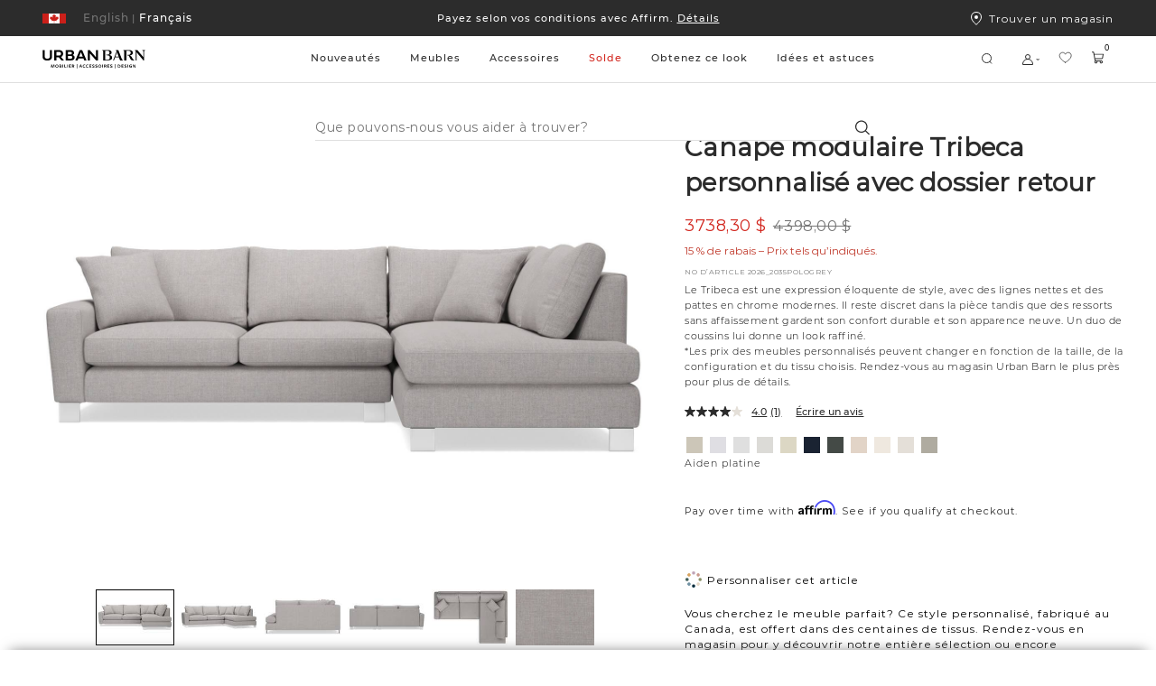

--- FILE ---
content_type: text/html;charset=UTF-8
request_url: https://www.urbanbarn.com/on/demandware.store/Sites-UrbanBarnCA-Site/fr_CA/Product-Variation?pid=2026_2035MASTER&dwvar_2026__2035MASTER_200=200-17&swatchID=200
body_size: 63707
content:
<!doctype html>

<!--[if lt IE 7]> <html class="ie6 oldie" lang="fr-CA"> <![endif]-->
<!--[if IE 7]> <html class="ie7 oldie" lang="fr-CA"> <![endif]-->
<!--[if IE 8]> <html class="ie8 oldie" lang="fr-CA"> <![endif]-->
<!--[if gt IE 8]><!--> <html lang="fr-CA"> <!--<![endif]-->
<head>















































































































<meta charset=UTF-8>

<meta http-equiv="x-ua-compatible" content="ie=edge">

<meta name="viewport" content="width=device-width, initial-scale=1, maximum-scale=1">

<meta name="chrome" content="nointentdetection" />





<title>Sites-UrbanBarnCA-Site | Urban Barn</title>




<meta name="description" content=" Urban Barn"/>



<meta name="keywords" content="  Urban Barn"/>




<link rel="canonical" href="https://www.urbanbarn.com/fr/product/canape-modulaire-tribeca-personnalise-avec-dossier-retour-2026_2035MASTER.html" />



<link href="/on/demandware.static/Sites-UrbanBarnCA-Site/-/default/dwf4246d98/favicon.ico" rel="icon" />








<!--[if lt IE 9]>
<script src="/on/demandware.static/Sites-UrbanBarnCA-Site/-/fr_CA/v1769191127270/js/lib/html5.js"></script>
<![endif]-->

<script type="text/javascript">//<!--
/* <![CDATA[ (head-active_data.js) */
var dw = (window.dw || {});
dw.ac = {
    _analytics: null,
    _events: [],
    _category: "",
    _searchData: "",
    _anact: "",
    _anact_nohit_tag: "",
    _analytics_enabled: "true",
    _timeZone: "America/Vancouver",
    _capture: function(configs) {
        if (Object.prototype.toString.call(configs) === "[object Array]") {
            configs.forEach(captureObject);
            return;
        }
        dw.ac._events.push(configs);
    },
	capture: function() { 
		dw.ac._capture(arguments);
		// send to CQ as well:
		if (window.CQuotient) {
			window.CQuotient.trackEventsFromAC(arguments);
		}
	},
    EV_PRD_SEARCHHIT: "searchhit",
    EV_PRD_DETAIL: "detail",
    EV_PRD_RECOMMENDATION: "recommendation",
    EV_PRD_SETPRODUCT: "setproduct",
    applyContext: function(context) {
        if (typeof context === "object" && context.hasOwnProperty("category")) {
        	dw.ac._category = context.category;
        }
        if (typeof context === "object" && context.hasOwnProperty("searchData")) {
        	dw.ac._searchData = context.searchData;
        }
    },
    setDWAnalytics: function(analytics) {
        dw.ac._analytics = analytics;
    },
    eventsIsEmpty: function() {
        return 0 == dw.ac._events.length;
    }
};
/* ]]> */
// -->
</script>
<script type="text/javascript">//<!--
/* <![CDATA[ (head-cquotient.js) */
var CQuotient = window.CQuotient = {};
CQuotient.clientId = 'bckh-UrbanBarnCA';
CQuotient.realm = 'BCKH';
CQuotient.siteId = 'UrbanBarnCA';
CQuotient.instanceType = 'prd';
CQuotient.locale = 'fr_CA';
CQuotient.fbPixelId = '__UNKNOWN__';
CQuotient.activities = [];
CQuotient.cqcid='';
CQuotient.cquid='';
CQuotient.cqeid='';
CQuotient.cqlid='';
CQuotient.apiHost='api.cquotient.com';
/* Turn this on to test against Staging Einstein */
/* CQuotient.useTest= true; */
CQuotient.useTest = ('true' === 'false');
CQuotient.initFromCookies = function () {
	var ca = document.cookie.split(';');
	for(var i=0;i < ca.length;i++) {
	  var c = ca[i];
	  while (c.charAt(0)==' ') c = c.substring(1,c.length);
	  if (c.indexOf('cqcid=') == 0) {
		CQuotient.cqcid=c.substring('cqcid='.length,c.length);
	  } else if (c.indexOf('cquid=') == 0) {
		  var value = c.substring('cquid='.length,c.length);
		  if (value) {
		  	var split_value = value.split("|", 3);
		  	if (split_value.length > 0) {
			  CQuotient.cquid=split_value[0];
		  	}
		  	if (split_value.length > 1) {
			  CQuotient.cqeid=split_value[1];
		  	}
		  	if (split_value.length > 2) {
			  CQuotient.cqlid=split_value[2];
		  	}
		  }
	  }
	}
}
CQuotient.getCQCookieId = function () {
	if(window.CQuotient.cqcid == '')
		window.CQuotient.initFromCookies();
	return window.CQuotient.cqcid;
};
CQuotient.getCQUserId = function () {
	if(window.CQuotient.cquid == '')
		window.CQuotient.initFromCookies();
	return window.CQuotient.cquid;
};
CQuotient.getCQHashedEmail = function () {
	if(window.CQuotient.cqeid == '')
		window.CQuotient.initFromCookies();
	return window.CQuotient.cqeid;
};
CQuotient.getCQHashedLogin = function () {
	if(window.CQuotient.cqlid == '')
		window.CQuotient.initFromCookies();
	return window.CQuotient.cqlid;
};
CQuotient.trackEventsFromAC = function (/* Object or Array */ events) {
try {
	if (Object.prototype.toString.call(events) === "[object Array]") {
		events.forEach(_trackASingleCQEvent);
	} else {
		CQuotient._trackASingleCQEvent(events);
	}
} catch(err) {}
};
CQuotient._trackASingleCQEvent = function ( /* Object */ event) {
	if (event && event.id) {
		if (event.type === dw.ac.EV_PRD_DETAIL) {
			CQuotient.trackViewProduct( {id:'', alt_id: event.id, type: 'raw_sku'} );
		} // not handling the other dw.ac.* events currently
	}
};
CQuotient.trackViewProduct = function(/* Object */ cqParamData){
	var cq_params = {};
	cq_params.cookieId = CQuotient.getCQCookieId();
	cq_params.userId = CQuotient.getCQUserId();
	cq_params.emailId = CQuotient.getCQHashedEmail();
	cq_params.loginId = CQuotient.getCQHashedLogin();
	cq_params.product = cqParamData.product;
	cq_params.realm = cqParamData.realm;
	cq_params.siteId = cqParamData.siteId;
	cq_params.instanceType = cqParamData.instanceType;
	cq_params.locale = CQuotient.locale;
	
	if(CQuotient.sendActivity) {
		CQuotient.sendActivity(CQuotient.clientId, 'viewProduct', cq_params);
	} else {
		CQuotient.activities.push({activityType: 'viewProduct', parameters: cq_params});
	}
};
/* ]]> */
// -->
</script>


<link href="/on/demandware.static/Sites-UrbanBarnCA-Site/-/fr_CA/v1769191127270/lib/jquery/ui/jquery-ui.min.css" type="text/css" rel="stylesheet" />
<link rel="stylesheet" href="/on/demandware.static/Sites-UrbanBarnCA-Site/-/fr_CA/v1769191127270/svg-font/style.css" />
<link rel="stylesheet" href="/on/demandware.static/Sites-UrbanBarnCA-Site/-/fr_CA/v1769191127270/css/select2.min.css" />
<link rel="stylesheet" href="/on/demandware.static/Sites-UrbanBarnCA-Site/-/fr_CA/v1769191127270/lib/jQueryScrollBar/jquery.scrollbar.min.css" />






	<script>
	  var _affirm_config = {
	    public_api_key:  "IKN9EFF9BY5SRKM7",
	    script:          "https://cdn1.affirm.ca/js/v2/affirm.js",
	    session_id:		 "iwCRXNwy4PfDZjutrX7sLFv7BaeynHTyu1o=",
		locale: 		 "fr_CA",
		country_code: 	 "CAN"
	  };
	  (function(l,g,m,e,a,f,b){var d,c=l[m]||{},h=document.createElement(f),n=document.getElementsByTagName(f)[0],k=function(a,b,c){return function(){a[b]._.push([c,arguments])}};c[e]=k(c,e,"set");d=c[e];c[a]={};c[a]._=[];d._=[];c[a][b]=k(c,a,b);a=0;for(b="set add save post open empty reset on off trigger ready setProduct".split(" ");a<b.length;a++)d[b[a]]=k(c,e,b[a]);a=0;for(b=["get","token","url","items"];a<b.length;a++)d[b[a]]=function(){};h.async=!0;h.src=g[f];n.parentNode.insertBefore(h,n);delete g[f];d(g);l[m]=c})(window,_affirm_config,"affirm","checkout","ui","script","ready");
	</script>
	<link href="/on/demandware.static/Sites-UrbanBarnCA-Site/-/fr_CA/v1769191127270/css/affirmstyle.css" type="text/css" rel="stylesheet" />

<!-- UI -->

<link rel="stylesheet" href="/on/demandware.static/Sites-UrbanBarnCA-Site/-/fr_CA/v1769191127270/css/ub_style.css"/>
<link rel="stylesheet" href="/on/demandware.static/Sites-UrbanBarnCA-Site/-/fr_CA/v1769191127270/css/ub_style-tablet.css" media="only screen and (min-width: 768px)"/>
<link rel="stylesheet" href="/on/demandware.static/Sites-UrbanBarnCA-Site/-/fr_CA/v1769191127270/css/ub_style-desktop.css" media="only screen and (min-width: 1024px)"/>
<link rel="stylesheet" href="/on/demandware.static/Sites-UrbanBarnCA-Site/-/fr_CA/v1769191127270/css/ub_style-desktopLarge.css" media="only screen and (min-width: 1440px)"/>
<link rel="stylesheet" href="/on/demandware.static/Sites-UrbanBarnCA-Site/-/fr_CA/v1769191127270/css/ub_style-desktopXLarge.css" media="only screen and (min-width: 2880px)"/>


<link rel="stylesheet" href="/on/demandware.static/Sites-UrbanBarnCA-Site/-/fr_CA/v1769191127270/css/bvreviews.css" />


<!-- UI Styles Configured on BM -->


<style>
.promo-color-bm .product-sales-price,
.promo-color-bm .price-sales,
.promo-color-bm .product-set-price,
.manually-color-bm .price-sales {
color: #d2261e;
}
.sale-color-bm .product-sales-price,
.sale-color-bm .price-sales,
.sale-color-bm .product-set-price {
color: #d2261e;
}
.price-promotion .promo-color-bm {
color: #d2261e;
}
.price-promotion .sale-color-bm {
color: #d2261e;
}
.sale-color-bm {
color: #d2261e!important;
}
.price-standard + .price-sales {
color: #d2261e!important;
}
</style>
<!--[if lte IE 8]>
<script src="//cdnjs.cloudflare.com/ajax/libs/respond.js/1.4.2/respond.js" type="text/javascript"></script>
<script src="https://cdn.rawgit.com/chuckcarpenter/REM-unit-polyfill/master/js/rem.min.js" type="text/javascript"></script>
<![endif]-->


<meta name="google-site-verification" content="yHwtC-Y7HlgsRrOu2zGGnpF_X1tz5-mGYscXZdrHsWM" />





<script type="application/ld+json">
    {
        "@context": "https://schema.org/",
        "@type": "BreadcrumbList",
        "itemListElement": [
            
            {
                "@type": "ListItem",
                "position": 1,
                "item": {
                    "@id": "/fr/meubles/",
                    "name": "Meubles"
                }
            },
            
            
            {
                "@type": "ListItem",
                "position": 2,
                "item": {
                    "@id": "/fr/meubles/salon/",
                    "name": "Salon"
                }
            },
            
            
            {
                "@type": "ListItem",
                "position": 3,
                "item": {
                    "@id": "/fr/meubles/salon/sectional-hidden/",
                    "name": "Sectional Hidden"
                }
            }
            
            
        ]
    }
</script>





<script type="text/javascript" src="//100017269.collect.igodigital.com/collect.js"></script>

<script id="pb_prequalify" data-pb-locale="fr" src=""></script>



<link href="/on/demandware.static/Sites-UrbanBarnCA-Site/-/fr_CA/v1769191127270/css/vendor/datepicker.min.css" rel="stylesheet" type="text/css">






<meta property="og:type" content="website" />
<meta property="og:image" content="https://www.urbanbarn.com/dw/image/v2/BCKH_PRD/on/demandware.static/-/Sites-masterCatalog_Urban_Barn/default/dw234dbce2/images/original/2026_2035POLOGREY-full.jpg?sw=768&amp;sh=768&amp;sm=fit&amp;q=70" />
<meta property="og:image:height" content="768" />
<meta property="og:image:width" content="768" />




    
        
            <link rel="alternate" hreflang="fr-CA"
                href="https://www.urbanbarn.com/on/demandware.store/Sites-UrbanBarnCA-Site/fr_CA/Product-Variation?pid=2026_2035MASTER&amp;dwvar_2026__2035MASTER_200=200-17&amp;swatchID=200" />
        
    
        
            <link rel="alternate" hreflang="en-CA"
                href="https://www.urbanbarn.com/on/demandware.store/Sites-UrbanBarnCA-Site/en_CA/Product-Variation?pid=2026_2035MASTER&amp;dwvar_2026__2035MASTER_200=200-17&amp;swatchID=200" />

            <!-- The en-US link must be the same as the en-CA link to ensure consistency -->
            <link rel="alternate" hreflang="en-US"
                href="https://www.urbanbarn.com/on/demandware.store/Sites-UrbanBarnCA-Site/en_CA/Product-Variation?pid=2026_2035MASTER&amp;dwvar_2026__2035MASTER_200=200-17&amp;swatchID=200" />
        
    

    
        
            










    



    <script async type="text/javascript" src="//apps.bazaarvoice.com/deployments/urbanbarn/main_site/production/fr_CA/bv.js"></script>



</head>
<body>




<div id="wrapper" class="pt_product-details">


<header>
<style>
.asset-style-promo{background-color:#2c2c2c}
.asset-style-promo a{color:#ffffff}
.asset-style-banner{background-color:#002a3a!important}
.asset-style-banner p a{color:#fff}
:root {
--global-hover-cta-bg-color: #757575;
--global-hover-cta-text-color: #ffffff;
}
</style>


	 


	



 
	

<div class="ux-header ux-sticky-header js-ux-header">
<div class="ux-banner-container asset-style-promo">
<div class="ms-row ms-no-margin ux-banner-wrapper">
<div class=" col-md-3 col-lg-2 ms-no-padding ux-country-selector ms-flex">
















































































































<input type="hidden" class="js-locales-values" name="locales" value="{&quot;currentCountry&quot;:{&quot;url&quot;:&quot;https://www.urbanbarn.com/on/demandware.store/Sites-UrbanBarnCA-Site/en_CA/Product-Variation?pid=2026_2035MASTER&amp;dwvar_2026__2035MASTER_200=200-17&amp;swatchID=200&amp;countryselected=true&quot;,&quot;locales&quot;:[{&quot;codeLanguage&quot;:&quot;FR&quot;,&quot;url&quot;:&quot;https://www.urbanbarn.com/on/demandware.store/Sites-UrbanBarnCA-Site/fr_CA/Product-Variation?pid=2026_2035MASTER&amp;dwvar_2026__2035MASTER_200=200-17&amp;swatchID=200&amp;countryselected=true&quot;},{&quot;codeLanguage&quot;:&quot;EN&quot;,&quot;url&quot;:&quot;https://www.urbanbarn.com/on/demandware.store/Sites-UrbanBarnCA-Site/en_CA/Product-Variation?pid=2026_2035MASTER&amp;dwvar_2026__2035MASTER_200=200-17&amp;swatchID=200&amp;countryselected=true&quot;}],&quot;siteID&quot;:&quot;UrbanBarnCA&quot;,&quot;defaultCurrency&quot;:&quot;CAD&quot;,&quot;currecySymbol&quot;:&quot;$&quot;,&quot;codeCountry&quot;:&quot;CA&quot;,&quot;displayCountry&quot;:&quot;Canada&quot;},&quot;currentLocale&quot;:{&quot;ID&quot;:&quot;fr_CA&quot;,&quot;country&quot;:&quot;CA&quot;,&quot;language&quot;:&quot;fr&quot;},&quot;countries&quot;:[{&quot;url&quot;:&quot;https://www.urbanbarn.com/on/demandware.store/Sites-UrbanBarnCA-Site/en_CA/Product-Variation?pid=2026_2035MASTER&amp;dwvar_2026__2035MASTER_200=200-17&amp;swatchID=200&amp;countryselected=true&quot;,&quot;locales&quot;:[{&quot;codeLanguage&quot;:&quot;FR&quot;,&quot;url&quot;:&quot;https://www.urbanbarn.com/on/demandware.store/Sites-UrbanBarnCA-Site/fr_CA/Product-Variation?pid=2026_2035MASTER&amp;dwvar_2026__2035MASTER_200=200-17&amp;swatchID=200&amp;countryselected=true&quot;},{&quot;codeLanguage&quot;:&quot;EN&quot;,&quot;url&quot;:&quot;https://www.urbanbarn.com/on/demandware.store/Sites-UrbanBarnCA-Site/en_CA/Product-Variation?pid=2026_2035MASTER&amp;dwvar_2026__2035MASTER_200=200-17&amp;swatchID=200&amp;countryselected=true&quot;}],&quot;siteID&quot;:&quot;UrbanBarnCA&quot;,&quot;defaultCurrency&quot;:&quot;CAD&quot;,&quot;currecySymbol&quot;:&quot;$&quot;,&quot;codeCountry&quot;:&quot;CA&quot;,&quot;displayCountry&quot;:&quot;Canada&quot;},{&quot;url&quot;:&quot;https://www.urbanbarn.com/on/demandware.store/Sites-UrbanBarnUS-Site/en_US/Product-Variation?pid=2026_2035MASTER&amp;dwvar_2026__2035MASTER_200=200-17&amp;swatchID=200&amp;countryselected=true&quot;,&quot;locales&quot;:[{&quot;codeLanguage&quot;:&quot;EN&quot;,&quot;url&quot;:&quot;https://www.urbanbarn.com/on/demandware.store/Sites-UrbanBarnUS-Site/en_US/Product-Variation?pid=2026_2035MASTER&amp;dwvar_2026__2035MASTER_200=200-17&amp;swatchID=200&amp;countryselected=true&quot;}],&quot;siteID&quot;:&quot;UrbanBarnUS&quot;,&quot;defaultCurrency&quot;:&quot;USD&quot;,&quot;currecySymbol&quot;:&quot;$&quot;,&quot;codeCountry&quot;:&quot;US&quot;,&quot;displayCountry&quot;:&quot;&Eacute;tats-Unis&quot;}],&quot;currentUrl&quot;:&quot;https://www.urbanbarn.com/on/demandware.store/Sites-UrbanBarnCA-Site/fr_CA/Product-Variation?pid=2026_2035MASTER&amp;dwvar_2026__2035MASTER_200=200-17&amp;swatchID=200&amp;countryselected=true&quot;}" />

<div class="ux-country-selector-wrapper">
<div class="ms-flex selected-country-container ms-align--verticalcenter">
<div class="ms-flex selected-country ms-anchor ms-cursor-pointer js-selected-country js-roatate-toggler-action" data-modal-url="/on/demandware.store/Sites-UrbanBarnCA-Site/fr_CA/Modals-CountrySelector">

<span class="flag-icon ms-block ms-flex ms-align--verticalcenter">

<svg class="svg-inline icon-ux-flag-ca" xmlns="http://www.w3.org/2000/svg" width="26" height="11"><g fill="none" fill-rule="evenodd"><path fill="#FFF" d="M1 0h24v11H1z"/><path fill="#CB201A" d="M0 0h7v11H0zm19 0h7v11h-7zm-1.453 4.517l.274-.921c-.301.053-.53.088-.756.134-.781.16-.781.16-1.094-.543-.324.335-.605.645-.911.93-.117.109-.293.163-.443.242-.027-.155-.1-.316-.073-.463.123-.702.273-1.4.424-2.15-.143.055-.233.084-.319.123-.634.29-.633.291-.977-.304C13.47 1.215 13 .5 13 .5s-.47.715-.672 1.065c-.344.595-.343.595-.977.304-.086-.04-.176-.068-.319-.123.151.75.301 1.448.424 2.15.026.147-.046.308-.073.463-.15-.079-.326-.133-.443-.242-.306-.285-.586-.595-.911-.93-.313.704-.312.703-1.094.543-.226-.046-.454-.081-.756-.134l.275.92c.194.651.194.651-.454.996.593.449 1.17.89 1.753 1.326.74.553.741.55.572 1.402.66-.087 1.305-.163 1.947-.26.427-.064.578.042.578.48v2l.15.04.15-.04v-2c0-.438.151-.544.578-.48.642.097 1.288.173 1.947.26-.17-.851-.167-.849.573-1.402.582-.436 1.159-.877 1.752-1.326-.648-.345-.647-.345-.453-.995"/></g></svg>
</span>
<span class="toggler-icon ms-flex ms-align--verticalcenter ms-no-visibility">
<span class="js-rotate-toggler">

<svg class="svg-inline icon-toggler" xmlns="http://www.w3.org/2000/svg" width="4" height="2"><path fill="#FFF" d="M4 0L2 2 0 0h1l1 1 1-1h1z"/></svg>
</span>
</span>
</div>
<div class="ms-flex selected-locale">




<a href="https://www.urbanbarn.com/on/demandware.store/Sites-UrbanBarnCA-Site/fr_CA/Product-Variation?swatchID=200&amp;dwvar_2026__2035MASTER_200=200-17&amp;pid=2026_2035MASTER" data-new-href="#" class="dynamic-locale-selector locale selected ms-font--capitalize ms-block ms-anchor">
<span class="separator">|</span>
<span class="locale-name ms-font--montserrat-medium">
Fran&ccedil;ais
</span>
</a>









<a href="https://www.urbanbarn.com/on/demandware.store/Sites-UrbanBarnCA-Site/en_CA/Product-Variation?swatchID=200&amp;dwvar_2026__2035MASTER_200=200-17&amp;pid=2026_2035MASTER" data-new-href="/fr/change-locale/?url=https%3A%2F%2Fwww.urbanbarn.com%2Fon%2Fdemandware.store%2FSites-UrbanBarnCA-Site%2Fen_CA%2FProduct-Variation%3FswatchID%3D200%26dwvar_2026__2035MASTER_200%3D200-17%26pid%3D2026_2035MASTER&amp;locale=en_CA" class="dynamic-locale-selector locale  ms-font--capitalize ms-block ms-anchor">
<span class="separator">|</span>
<span class="locale-name ms-font--montserrat-medium">
English
</span>
</a>


</div>

</div>
</div>


</div>
<div class="col-xs-12 col-md-6 col-lg-8 ux-header-banner header-banner ms-font--center">

	 


	















<div class="content-asset"><!-- dwMarker="content" dwContentID="fa1375066d1ec79ab08693df80" -->
<div class="header-promotion">

    <!--COMMENT OUT PROMO SLIDE -->

    <div class="header-promotion__slide">
        <a class="ms-anchor ms-anchor-light" href="https://www.urbanbarn.com/fr/meubles/salon/meubles-personnalises/">15 % – <span
                style="text-decoration:underline;">Meubles personnalisés faits au Canada</span></a>
    </div>


    <div class="header-promotion__slide">
        <a class="ms-anchor ms-anchor-light" href="https://www.urbanbarn.com/fr/notre-histoire/">Notre entreprise est
            fièrement canadienne. 🍁</a>
    </div>


    <div class="header-promotion__slide">
        <a class="ms-anchor ms-anchor-light"
            href="https://www.urbanbarn.com/fr/financement/financing-content.html?nav=Customer%20Service">Payez selon vos conditions
            avec Affirm. <span style="text-decoration:underline;">Détails</span></a>
    </div>

</div>

<!--
<div class="header-promotion__slide">
<a class="ms-anchor ms-anchor-light" href="https://www.urbanbarn.com/fr/financement/financing-content.html?nav=Customer%20Service">Payez selon vos conditions avec Affirm. <span style="text-decoration:underline;">Détails</span></a>
</div>

<div class="header-promotion__slide">
<a class="ms-anchor ms-anchor-light" href="https://www.urbanbarn.com/fr/fetes/tous-les-articles-des-fetes/">50 % sur les articles des Fêtes - <span style="text-decoration:underline;">Magasinez!</span> </a>
</div>

<div class="header-promotion__slide">
<a class="ms-anchor ms-anchor-light" href="https://www.urbanbarn.com/fr/confort-partage-douest-en-est/">Nous égalerons votre don de 5$.🍁<span style="text-decoration:underline;">Confort partagé</span> </a>
</div>

<div class="header-promotion__slide">
<a class="ms-anchor ms-anchor-light" href="https://www.urbanbarn.com/fr/notre-histoire/">Notre entreprise est fièrement canadienne. 🍁</a>
</div>

<div class="header-promotion__slide">
<a class="ms-anchor ms-anchor-light" href="https://www.urbanbarn.com/fr/nouveautes/nouveaux-meubles/tous-les-meubles/">Nuances d’automne – <span style="text-decoration:underline;">Magasinez la nouvelle collection </span> </a>
</div>

<div class="header-promotion__slide">
<a class="ms-anchor ms-anchor-light" href="https://www.urbanbarn.com/fr/pour-lexterieur/">La collection des articles d’extérieur est arrivée! </a>
</div>


<div class="header-promotion__slide">
<a class="ms-anchor ms-anchor-light" href="https://www.urbanbarn.com/fr/nouveautes/nouveaux-meubles/tous-les-meubles/"> Nouveautés - La collection du printemps est arrivée!</a>
</div>

<div class="header-promotion__slide">
<a class="ms-anchor ms-anchor-light" href="https://www.urbanbarn.com/fr/accessoires/accessoires-en-tissu/combos-coussins/">Nos combos coussins sont arrivés!</a>
</div>

<div class="header-promotion__slide">
<a class="ms-anchor ms-anchor-light" href="https://www.urbanbarn.com/fr/promotion-accessoires/">20 % sur les accessoires déco  </a>
</div>



<div class="header-promotion__slide">
<a class="ms-anchor ms-anchor-light" href="https://www.urbanbarn.com/fr/solde/meubles-en-solde/tous-les-meubles-en-solde/"> Jusqu’à 50 % sur les meubles sél.
 &nbsp;&rtrif;</a>
</div>


<div class="header-promotion__slide">
<a class="ms-anchor ms-anchor-light" href="https://www.urbanbarn.com/fr/expedition-et-livraison/shipping-and-delivery-content.html?nav=Customer%20Service">Date limite pour commandes des Fêtes &nbsp;&rtrif;</a>
</div>

<div class="header-promotion__slide">
<a class="ms-anchor ms-anchor-light" href="https://www.urbanbarn.com/fr/fetes/tous-les-articles-des-fetes/"> Décor festif avec 25 % sur les articles des Fêtes
 &nbsp;&rtrif;</a>
</div>
<div class="header-promotion__slide">
<a class="ms-anchor ms-anchor-light" href="https://www.urbanbarn.com/fr/accessoires/">Obtenez vos cadeaux à temps! </a>
</div>

<div class="header-promotion__slide">
<a class="ms-anchor ms-anchor-light" href="https://www.urbanbarn.com/fr/accessoires/"> Commandez vos accessoires d'ici le 10 déc.
&nbsp;&rtrif;</a>
</div>
<div class="header-promotion__slide">
<a class="ms-anchor ms-anchor-light" href="https://www.urbanbarn.com/fr/nouveautes/">La collection d’automne est arrivée! &nbsp;&rtrif;</a>
</div>

 <div class="header-promotion__slide">
<a class="ms-anchor ms-anchor-light" href="https://www.urbanbarn.com/fr/solde/meubles-en-solde/">Jusqu’à 25 % sur les meubles sélectionnés &nbsp;&rtrif;</a>
</div>

<div class="header-promotion__slide">
<a class="ms-anchor ms-anchor-light" href="https://www.urbanbarn.com/fr/fetes/tous-les-articles-des-fetes/">La collection des Fêtes est arrivée!  &nbsp;&rtrif;</a></div>
</div>

-->

<!-- Temporary css overwrite for Read less button changed to colour red - Bonnie Lo, June 27th, 2024 -->
<style>
    .pdp-tabs .read-more-attributes[style^="background-color: rgb(255, 0, 0)"] {
        background-color: rgb(255, 255, 255) !important;
    }
</style>
</div> <!-- End content-asset -->






 
	
</div>
<div class="col-md-3 col-lg-2 ms-no-padding ux-find-in-store ms-flex">
<a class="sl-link ms-flex ms-align--textcenter" href="/fr/magasins-participants/">
<div class="svg-icon-wrapper">


<svg class="svg-inline icon-storelocator" xmlns="http://www.w3.org/2000/svg" viewBox="9 8 12 15"><g fill="none" fill-rule="evenodd" transform="translate(9 8)"><path stroke="#FFF" d="M6 14.346C9.682 11.208 11.5 8.415 11.5 6 11.5 2.523 9.304.5 6 .5S.5 2.523.5 6c0 2.415 1.818 5.208 5.5 8.346z"/><circle cx="6" cy="6" r="2" fill="#FFF"/></g></svg>

</div>
Trouver un magasin
</a>
</div>
</div>
</div>
<div class="ux-header-container js-header-container">
<div class="ms-row ms-no-margin">

<div class="col-xs-4 col-md-2 ms-no-padding logo-container">
<a href="/fr/home/" title="Urban Barn Dommicile">
<img class="logo-image logo-image-fr" src="/on/demandware.static/Sites-UrbanBarnCA-Site/-/default/dwd3eeac29/images/logosvg_fr.svg" alt="Urban Barn" />
</a>
</div>
<div class="col-xs-12 col-md ms-no-padding search-container">
<div class="ux-search-and-nav">

<div class="ux-desktop-navigation">




















































































































<ul itemscope itemtype="http://www.schema.org/SiteNavigationElement" style="display:none">
  <li itemprop="name"><a itemprop="url" href="https://www.urbanbarn.com/fr/nouveautes/">New</a></li>
  <li itemprop="name"><a itemprop="url" href="https://www.urbanbarn.com/fr/search/?cgid=LIVING">Living</a></li>
  <li itemprop="name"><a itemprop="url" href="https://www.urbanbarn.com/fr/search/?cgid=DINING">Dining</a></li>
  <li itemprop="name"><a itemprop="url" href="https://www.urbanbarn.com/fr/search/?cgid=BEDROOM">Bedroom</a></li>
  <li itemprop="name"><a itemprop="url" href="https://www.urbanbarn.com/fr/accessoires/">Decor</a></li>
  <li itemprop="name"><a itemprop="url" href="https://www.urbanbarn.com/fr/search/?cgid=WALLDECOR">Wall Decor</a></li>
</ul>




<ul class="nav-menu-category header-menu-category nav-level-1 ms-no-padding nav-fr">



<li class="nav-menu-category__item js-primary-navigation-element    js-nav-menu-category-item">
<a class="has-sub-menu nav-level-1__title  " style="color: #2c2c2c" href="https://www.urbanbarn.com/fr/nouveautes/" data-original-color="#2c2c2c">
Nouveaut&eacute;s
</a>















<div class="nav-level-2 ux-navigation-transition nav-level-2-width__NEW ">
<ul class="nav-level-2__list ">
<li class="navigation-back-column">
<div class="navigation-back js_navigation-back">
<div class="ux-left-arrow ms_hide-above-desktop js-navigation-back">


<svg width="18" height="18" viewBox="0 0 18 18" fill="none" xmlns="http://www.w3.org/2000/svg"><path d="M5.32687 8.70187L10.9519 3.07687C11.0318 3.00235 11.1376 2.96178 11.2469 2.96371C11.3562 2.96564 11.4605 3.00991 11.5378 3.08721C11.6151 3.1645 11.6594 3.26878 11.6613 3.37808C11.6632 3.48737 11.6226 3.59315 11.5481 3.67312L6.22195 8.99999L11.5481 14.3269C11.6226 14.4068 11.6632 14.5126 11.6613 14.6219C11.6594 14.7312 11.6151 14.8355 11.5378 14.9128C11.4605 14.9901 11.3562 15.0344 11.2469 15.0363C11.1376 15.0382 11.0318 14.9976 10.9519 14.9231L5.32687 9.29812C5.24787 9.21902 5.20349 9.11179 5.20349 8.99999C5.20349 8.8882 5.24787 8.78097 5.32687 8.70187Z" fill="black"/></svg>

</div>
<div class="ux-navigation-primary-wrapper">
<a class="has-sub-menu ms-anchor ux-navigation-primary" href="https://www.urbanbarn.com/fr/nouveautes/">
Nouveaut&eacute;s
</a>
</div>
</div>

<div class="ux-navigation-link-container ms-flex">
<div class="ux-navigation-link-col">

<a class="ms-anchor ux-navigation-link ms_hide-under-desktop" href="https://www.urbanbarn.com/fr/nouveautes/canape-modulaire-mila/" target="_self">

Canap&eacute; modulaire Mila

</a>

<a class="ms-anchor ux-navigation-link ms_hide-under-desktop" href="https://www.urbanbarn.com/fr/nouveautes/combinaisons-de-meubles/" target="_self">

Combinaisons de meubles

</a>

</div>

</div>

</li>






<li class="nav-level-2__item multiple-column  ">
<div class="nav-level-2__titles ms-flex ms-align--verticalcenter ms-align--spacedout">
<a class="ms-anchor nav-level-2__item-anchor ms-no-pointer-under-desktop" href="https://www.urbanbarn.com/fr/nouveautes/nouveaux-meubles/">

Nouveaux meubles

</a>
<span class="ms_hide-above-desktop icon icon-plus">


<svg class="icon-ux-plus" width="20" height="20" viewBox="0 0 20 20" fill="none" xmlns="http://www.w3.org/2000/svg"><path d="M17.3438 10C17.3438 10.1243 17.2944 10.2435 17.2065 10.3315C17.1185 10.4194 16.9993 10.4688 16.875 10.4688H10.4688V16.875C10.4688 16.9993 10.4194 17.1185 10.3315 17.2065C10.2435 17.2944 10.1243 17.3438 10 17.3438C9.87568 17.3438 9.75645 17.2944 9.66854 17.2065C9.58064 17.1185 9.53125 16.9993 9.53125 16.875V10.4688H3.125C3.00068 10.4688 2.88145 10.4194 2.79354 10.3315C2.70564 10.2435 2.65625 10.1243 2.65625 10C2.65625 9.87568 2.70564 9.75645 2.79354 9.66854C2.88145 9.58064 3.00068 9.53125 3.125 9.53125H9.53125V3.125C9.53125 3.00068 9.58064 2.88145 9.66854 2.79354C9.75645 2.70564 9.87568 2.65625 10 2.65625C10.1243 2.65625 10.2435 2.70564 10.3315 2.79354C10.4194 2.88145 10.4688 3.00068 10.4688 3.125V9.53125H16.875C16.9993 9.53125 17.1185 9.58064 17.2065 9.66854C17.2944 9.75645 17.3438 9.87568 17.3438 10Z" fill="black"/></svg>



<svg class="icon-ux-minus" width="20" height="20" viewBox="0 0 20 20" fill="none" xmlns="http://www.w3.org/2000/svg"><path d="M17.3438 10C17.3438 10.1243 17.2944 10.2435 17.2065 10.3315C17.1185 10.4194 16.9993 10.4688 16.875 10.4688H3.125C3.00068 10.4688 2.88145 10.4194 2.79354 10.3315C2.70564 10.2435 2.65625 10.1243 2.65625 10C2.65625 9.87568 2.70564 9.75645 2.79354 9.66854C2.88145 9.58064 3.00068 9.53125 3.125 9.53125H16.875C16.9993 9.53125 17.1185 9.58064 17.2065 9.66854C17.2944 9.75645 17.3438 9.87568 17.3438 10Z" fill="black"/></svg>

</span>
</div>

<ul class="nav-level-3 ms-no-padding">




<li class="nav-level-3__list">
<a class="ms-anchor ms-font--montserrat-regular " href="https://www.urbanbarn.com/fr/nouveautes/nouveaux-meubles/tous-les-meubles/">

Tous les meubles

</a>
</li>



<li class="nav-level-3__list">
<a class="ms-anchor ms-font--montserrat-regular " href="https://www.urbanbarn.com/fr/nouveautes/nouveaux-meubles/salon/">

Salon

</a>
</li>



<li class="nav-level-3__list">
<a class="ms-anchor ms-font--montserrat-regular " href="https://www.urbanbarn.com/fr/nouveautes/nouveaux-meubles/salle-a-manger/">

Salle &agrave; manger

</a>
</li>



<li class="nav-level-3__list">
<a class="ms-anchor ms-font--montserrat-regular " href="https://www.urbanbarn.com/fr/nouveautes/nouveaux-meubles/chambre-a-coucher/">

Chambre &agrave; coucher

</a>
</li>



<li class="nav-level-3__list">
<a class="ms-anchor ms-font--montserrat-regular " href="https://www.urbanbarn.com/fr/nouveautes/nouveaux-meubles/bureau/">

Bureau

</a>
</li>


</ul>

</li>




<li class="nav-level-2__item multiple-column  ">
<div class="nav-level-2__titles ms-flex ms-align--verticalcenter ms-align--spacedout">
<a class="ms-anchor nav-level-2__item-anchor ms-no-pointer-under-desktop" href="https://www.urbanbarn.com/fr/nouveautes/nouveaux-accessoires/">

Nouveaux accessoires

</a>
<span class="ms_hide-above-desktop icon icon-plus">


<svg class="icon-ux-plus" width="20" height="20" viewBox="0 0 20 20" fill="none" xmlns="http://www.w3.org/2000/svg"><path d="M17.3438 10C17.3438 10.1243 17.2944 10.2435 17.2065 10.3315C17.1185 10.4194 16.9993 10.4688 16.875 10.4688H10.4688V16.875C10.4688 16.9993 10.4194 17.1185 10.3315 17.2065C10.2435 17.2944 10.1243 17.3438 10 17.3438C9.87568 17.3438 9.75645 17.2944 9.66854 17.2065C9.58064 17.1185 9.53125 16.9993 9.53125 16.875V10.4688H3.125C3.00068 10.4688 2.88145 10.4194 2.79354 10.3315C2.70564 10.2435 2.65625 10.1243 2.65625 10C2.65625 9.87568 2.70564 9.75645 2.79354 9.66854C2.88145 9.58064 3.00068 9.53125 3.125 9.53125H9.53125V3.125C9.53125 3.00068 9.58064 2.88145 9.66854 2.79354C9.75645 2.70564 9.87568 2.65625 10 2.65625C10.1243 2.65625 10.2435 2.70564 10.3315 2.79354C10.4194 2.88145 10.4688 3.00068 10.4688 3.125V9.53125H16.875C16.9993 9.53125 17.1185 9.58064 17.2065 9.66854C17.2944 9.75645 17.3438 9.87568 17.3438 10Z" fill="black"/></svg>



<svg class="icon-ux-minus" width="20" height="20" viewBox="0 0 20 20" fill="none" xmlns="http://www.w3.org/2000/svg"><path d="M17.3438 10C17.3438 10.1243 17.2944 10.2435 17.2065 10.3315C17.1185 10.4194 16.9993 10.4688 16.875 10.4688H3.125C3.00068 10.4688 2.88145 10.4194 2.79354 10.3315C2.70564 10.2435 2.65625 10.1243 2.65625 10C2.65625 9.87568 2.70564 9.75645 2.79354 9.66854C2.88145 9.58064 3.00068 9.53125 3.125 9.53125H16.875C16.9993 9.53125 17.1185 9.58064 17.2065 9.66854C17.2944 9.75645 17.3438 9.87568 17.3438 10Z" fill="black"/></svg>

</span>
</div>

<ul class="nav-level-3 ms-no-padding">




<li class="nav-level-3__list">
<a class="ms-anchor ms-font--montserrat-regular " href="https://www.urbanbarn.com/fr/nouveautes/nouveaux-accessoires/tous-les-accessoires/">

Tous les accessoires

</a>
</li>



<li class="nav-level-3__list">
<a class="ms-anchor ms-font--montserrat-regular " href="https://www.urbanbarn.com/fr/nouveautes/nouveaux-accessoires/decorations-murales-et-miroirs/">

D&eacute;corations murales et miroirs

</a>
</li>



<li class="nav-level-3__list">
<a class="ms-anchor ms-font--montserrat-regular " href="https://www.urbanbarn.com/fr/nouveautes/nouveaux-accessoires/luminaires/">

Luminaires

</a>
</li>



<li class="nav-level-3__list">
<a class="ms-anchor ms-font--montserrat-regular " href="https://www.urbanbarn.com/fr/nouveautes/nouveaux-accessoires/tapis/">

Tapis

</a>
</li>



<li class="nav-level-3__list">
<a class="ms-anchor ms-font--montserrat-regular " href="https://www.urbanbarn.com/fr/nouveautes/nouveaux-accessoires/accessoires-en-tissu/">

Accessoires en tissu

</a>
</li>



<li class="nav-level-3__list">
<a class="ms-anchor ms-font--montserrat-regular " href="https://www.urbanbarn.com/fr/nouveautes/nouveaux-accessoires/articles-deco/">

Articles d&eacute;co

</a>
</li>



<li class="nav-level-3__list">
<a class="ms-anchor ms-font--montserrat-regular " href="https://www.urbanbarn.com/fr/nouveautes/nouveaux-accessoires/articles-de-table-et-de-cuisine/">

Articles de table et de cuisine

</a>
</li>


</ul>

</li>



<div class="ux-navigation-link-column ms-border-top ms_hide-above-desktop">

<a class="ms-anchor ux-navigation-link" href="https://www.urbanbarn.com/fr/nouveautes/canape-modulaire-mila/" target="_self">

Canap&eacute; modulaire Mila

</a>

<a class="ms-anchor ux-navigation-link" href="https://www.urbanbarn.com/fr/nouveautes/combinaisons-de-meubles/" target="_self">

Combinaisons de meubles

</a>

</div>


</ul>

<div class="nav-level-2__image ms_hide-under-desktop ms-full-height col-md-3 col-lg-3">

<a href="https://www.urbanbarn.com/fr/nouveautes/nouveaux-meubles/tous-les-meubles/" ontouchstart="">



<script>
    window.lazySizesConfig = window.lazySizesConfig || {};
    window.lazySizesConfig.customMedia = window.lazySizesConfig.customMedia || {
        
            
                '--x-large' : '(min-width: 1680px)',
            
        
            
                '--large' : '(min-width: 1024px)',
            
        
            
                '--medium' : '(min-width: 768px)',
            
        
            
                '--small' : '(min-width: 320px)',
            
        
    };
</script>


    <picture class="ms-picture">
        
            
                <source  data-srcset="https://www.urbanbarn.com/dw/image/v2/BCKH_PRD/on/demandware.static/-/Sites-siteCatalog_Urban_Barn_CA/default/dweab34538/images/2025/categories/clp-new-holiday-2025-furniture_750x540.jpg?sw=768&sh=768&sm=fit&q=70 1440w, https://www.urbanbarn.com/dw/image/v2/BCKH_PRD/on/demandware.static/-/Sites-siteCatalog_Urban_Barn_CA/default/dweab34538/images/2025/categories/clp-new-holiday-2025-furniture_750x540.jpg?sw=768&sh=768&sm=fit&q=70 2880w" media="--x-large" />
            
        
            
                <source  data-srcset="https://www.urbanbarn.com/dw/image/v2/BCKH_PRD/on/demandware.static/-/Sites-siteCatalog_Urban_Barn_CA/default/dweab34538/images/2025/categories/clp-new-holiday-2025-furniture_750x540.jpg?sw=320&sh=320&sm=fit&q=70 1024w, https://www.urbanbarn.com/dw/image/v2/BCKH_PRD/on/demandware.static/-/Sites-siteCatalog_Urban_Barn_CA/default/dweab34538/images/2025/categories/clp-new-holiday-2025-furniture_750x540.jpg?sw=320&sh=320&sm=fit&q=70 2048w" media="--large" />
            
        
            
                <source  data-srcset="https://www.urbanbarn.com/dw/image/v2/BCKH_PRD/on/demandware.static/-/Sites-siteCatalog_Urban_Barn_CA/default/dweab34538/images/2025/categories/clp-new-holiday-2025-furniture_750x540.jpg?sw=320&sh=320&sm=fit&q=70 768w, https://www.urbanbarn.com/dw/image/v2/BCKH_PRD/on/demandware.static/-/Sites-siteCatalog_Urban_Barn_CA/default/dweab34538/images/2025/categories/clp-new-holiday-2025-furniture_750x540.jpg?sw=320&sh=320&sm=fit&q=70 1536w" media="--medium" />
            
        
            
                <source  data-srcset="https://www.urbanbarn.com/dw/image/v2/BCKH_PRD/on/demandware.static/-/Sites-siteCatalog_Urban_Barn_CA/default/dweab34538/images/2025/categories/clp-new-holiday-2025-furniture_750x540.jpg?sw=320&sh=320&sm=fit&q=70 320w, https://www.urbanbarn.com/dw/image/v2/BCKH_PRD/on/demandware.static/-/Sites-siteCatalog_Urban_Barn_CA/default/dweab34538/images/2025/categories/clp-new-holiday-2025-furniture_750x540.jpg?sw=320&sh=320&sm=fit&q=70 640w" media="--small" />
            
        

        <img
            src="/on/demandware.static/Sites-UrbanBarnCA-Site/-/default/dw151c892d/images/modules_system/transparent.png"
            data-sizes="100vw"
            
            class="lazyloaded ms-full-width lazyload"
            
            
                 title="Nouveautés"
            
            
                 alt ="Nouveautés"
            
        />
    </picture>



</a>


<div class="ms-full-width ms-font--center ms-margin-top-20">
<a class="ms-anchor" style="color: #2c2c2c" href="https://www.urbanbarn.com/fr/nouveautes/nouveaux-meubles/tous-les-meubles/" ontouchstart="">Magasinez les nouveaux meubles</a>
</div>

</div>
<div class="nav-level-2__image ms_hide-under-desktop ms-full-height col-md-3 col-lg-3">

<a href="https://www.urbanbarn.com/fr/nouveautes/nouveaux-accessoires/tous-les-accessoires/" ontouchstart="">



<script>
    window.lazySizesConfig = window.lazySizesConfig || {};
    window.lazySizesConfig.customMedia = window.lazySizesConfig.customMedia || {
        
            
                '--x-large' : '(min-width: 1680px)',
            
        
            
                '--large' : '(min-width: 1024px)',
            
        
            
                '--medium' : '(min-width: 768px)',
            
        
            
                '--small' : '(min-width: 320px)',
            
        
    };
</script>


    <picture class="ms-picture">
        
            
                <source  data-srcset="https://www.urbanbarn.com/dw/image/v2/BCKH_PRD/on/demandware.static/-/Sites-siteCatalog_Urban_Barn_CA/default/dwb0af7d20/images/2025/categories/clp-new-holiday-2025-decor_750x540.jpg?sw=768&sh=768&sm=fit&q=70 1440w, https://www.urbanbarn.com/dw/image/v2/BCKH_PRD/on/demandware.static/-/Sites-siteCatalog_Urban_Barn_CA/default/dwb0af7d20/images/2025/categories/clp-new-holiday-2025-decor_750x540.jpg?sw=768&sh=768&sm=fit&q=70 2880w" media="--x-large" />
            
        
            
                <source  data-srcset="https://www.urbanbarn.com/dw/image/v2/BCKH_PRD/on/demandware.static/-/Sites-siteCatalog_Urban_Barn_CA/default/dwb0af7d20/images/2025/categories/clp-new-holiday-2025-decor_750x540.jpg?sw=320&sh=320&sm=fit&q=70 1024w, https://www.urbanbarn.com/dw/image/v2/BCKH_PRD/on/demandware.static/-/Sites-siteCatalog_Urban_Barn_CA/default/dwb0af7d20/images/2025/categories/clp-new-holiday-2025-decor_750x540.jpg?sw=320&sh=320&sm=fit&q=70 2048w" media="--large" />
            
        
            
                <source  data-srcset="https://www.urbanbarn.com/dw/image/v2/BCKH_PRD/on/demandware.static/-/Sites-siteCatalog_Urban_Barn_CA/default/dwb0af7d20/images/2025/categories/clp-new-holiday-2025-decor_750x540.jpg?sw=320&sh=320&sm=fit&q=70 768w, https://www.urbanbarn.com/dw/image/v2/BCKH_PRD/on/demandware.static/-/Sites-siteCatalog_Urban_Barn_CA/default/dwb0af7d20/images/2025/categories/clp-new-holiday-2025-decor_750x540.jpg?sw=320&sh=320&sm=fit&q=70 1536w" media="--medium" />
            
        
            
                <source  data-srcset="https://www.urbanbarn.com/dw/image/v2/BCKH_PRD/on/demandware.static/-/Sites-siteCatalog_Urban_Barn_CA/default/dwb0af7d20/images/2025/categories/clp-new-holiday-2025-decor_750x540.jpg?sw=320&sh=320&sm=fit&q=70 320w, https://www.urbanbarn.com/dw/image/v2/BCKH_PRD/on/demandware.static/-/Sites-siteCatalog_Urban_Barn_CA/default/dwb0af7d20/images/2025/categories/clp-new-holiday-2025-decor_750x540.jpg?sw=320&sh=320&sm=fit&q=70 640w" media="--small" />
            
        

        <img
            src="/on/demandware.static/Sites-UrbanBarnCA-Site/-/default/dw151c892d/images/modules_system/transparent.png"
            data-sizes="100vw"
            
            class="lazyloaded up-2-static-categories-full__image ms-full-width lazyload"
            
            
                 title="Nouveautés"
            
            
                 alt ="Nouveautés"
            
        />
    </picture>



</a>


<div class="ms-full-width ms-font--center ms-margin-top-20">
<a class="ms-anchor" style="color: #2c2c2c" href="https://www.urbanbarn.com/fr/nouveautes/nouveaux-accessoires/tous-les-accessoires/" ontouchstart="">Magasinez les nouveaux accessoires</a>
</div>

</div>


</div>


</li>


<li class="nav-menu-category__item js-primary-navigation-element    js-nav-menu-category-item">
<a class="has-sub-menu nav-level-1__title  " style="color: #2c2c2c" href="https://www.urbanbarn.com/fr/meubles/" data-original-color="#2c2c2c">
Meubles
</a>















<div class="nav-level-2 ux-navigation-transition nav-level-2-width__FURNITURE ">
<ul class="nav-level-2__list ">
<li class="navigation-back-column">
<div class="navigation-back js_navigation-back">
<div class="ux-left-arrow ms_hide-above-desktop js-navigation-back">


<svg width="18" height="18" viewBox="0 0 18 18" fill="none" xmlns="http://www.w3.org/2000/svg"><path d="M5.32687 8.70187L10.9519 3.07687C11.0318 3.00235 11.1376 2.96178 11.2469 2.96371C11.3562 2.96564 11.4605 3.00991 11.5378 3.08721C11.6151 3.1645 11.6594 3.26878 11.6613 3.37808C11.6632 3.48737 11.6226 3.59315 11.5481 3.67312L6.22195 8.99999L11.5481 14.3269C11.6226 14.4068 11.6632 14.5126 11.6613 14.6219C11.6594 14.7312 11.6151 14.8355 11.5378 14.9128C11.4605 14.9901 11.3562 15.0344 11.2469 15.0363C11.1376 15.0382 11.0318 14.9976 10.9519 14.9231L5.32687 9.29812C5.24787 9.21902 5.20349 9.11179 5.20349 8.99999C5.20349 8.8882 5.24787 8.78097 5.32687 8.70187Z" fill="black"/></svg>

</div>
<div class="ux-navigation-primary-wrapper">
<a class="has-sub-menu ms-anchor ux-navigation-primary" href="https://www.urbanbarn.com/fr/meubles/">
Meubles
</a>
</div>
</div>

<div class="ux-navigation-link-container ms-flex">
<div class="ux-navigation-link-col">

<a class="ms-anchor ux-navigation-link ms_hide-under-desktop" href="https://www.urbanbarn.com/fr/meubles/nos-meilleurs-vendeurs-meubles/" target="_self">

Nos meilleurs vendeurs &ndash; Meubles

</a>

<a class="ms-anchor ux-navigation-link ms_hide-under-desktop" href="https://www.urbanbarn.com/fr/meubles/meubles-personnalises-canadiens/" target="_self">

Meubles personnalis&eacute;s canadiens

</a>

<a class="ms-anchor ux-navigation-link ms_hide-under-desktop" href="https://www.urbanbarn.com/fr/meubles/collections-de-meubles/" target="_self">

Collections de meubles

</a>

<a class="ms-anchor ux-navigation-link ms_hide-under-desktop" href="https://www.urbanbarn.com/fr/meubles/jusqua-50-sur-les-meubles-selectionnes/" target="_self">

Jusqu&#39;&agrave; 50 % sur les meubles s&eacute;lectionn&eacute;s

</a>

</div>

</div>

</li>






<li class="nav-level-2__item multiple-column  ">
<div class="nav-level-2__titles ms-flex ms-align--verticalcenter ms-align--spacedout">
<a class="ms-anchor nav-level-2__item-anchor ms-no-pointer-under-desktop" href="https://www.urbanbarn.com/fr/meubles/salon/">

Salon

</a>
<span class="ms_hide-above-desktop icon icon-plus">


<svg class="icon-ux-plus" width="20" height="20" viewBox="0 0 20 20" fill="none" xmlns="http://www.w3.org/2000/svg"><path d="M17.3438 10C17.3438 10.1243 17.2944 10.2435 17.2065 10.3315C17.1185 10.4194 16.9993 10.4688 16.875 10.4688H10.4688V16.875C10.4688 16.9993 10.4194 17.1185 10.3315 17.2065C10.2435 17.2944 10.1243 17.3438 10 17.3438C9.87568 17.3438 9.75645 17.2944 9.66854 17.2065C9.58064 17.1185 9.53125 16.9993 9.53125 16.875V10.4688H3.125C3.00068 10.4688 2.88145 10.4194 2.79354 10.3315C2.70564 10.2435 2.65625 10.1243 2.65625 10C2.65625 9.87568 2.70564 9.75645 2.79354 9.66854C2.88145 9.58064 3.00068 9.53125 3.125 9.53125H9.53125V3.125C9.53125 3.00068 9.58064 2.88145 9.66854 2.79354C9.75645 2.70564 9.87568 2.65625 10 2.65625C10.1243 2.65625 10.2435 2.70564 10.3315 2.79354C10.4194 2.88145 10.4688 3.00068 10.4688 3.125V9.53125H16.875C16.9993 9.53125 17.1185 9.58064 17.2065 9.66854C17.2944 9.75645 17.3438 9.87568 17.3438 10Z" fill="black"/></svg>



<svg class="icon-ux-minus" width="20" height="20" viewBox="0 0 20 20" fill="none" xmlns="http://www.w3.org/2000/svg"><path d="M17.3438 10C17.3438 10.1243 17.2944 10.2435 17.2065 10.3315C17.1185 10.4194 16.9993 10.4688 16.875 10.4688H3.125C3.00068 10.4688 2.88145 10.4194 2.79354 10.3315C2.70564 10.2435 2.65625 10.1243 2.65625 10C2.65625 9.87568 2.70564 9.75645 2.79354 9.66854C2.88145 9.58064 3.00068 9.53125 3.125 9.53125H16.875C16.9993 9.53125 17.1185 9.58064 17.2065 9.66854C17.2944 9.75645 17.3438 9.87568 17.3438 10Z" fill="black"/></svg>

</span>
</div>

<ul class="nav-level-3 ms-no-padding">


<li class="nav-level-3__list ms_hide-above-desktop">
<a class="ms-anchor" href="https://www.urbanbarn.com/fr/meubles/salon/">

Tous les meubles

</a>
</li>



<li class="nav-level-3__list">
<a class="ms-anchor ms-font--montserrat-regular " href="https://www.urbanbarn.com/fr/meubles/salon/canapes-et-modulaires/">

Canap&eacute;s et modulaires

</a>
</li>



<li class="nav-level-3__list">
<a class="ms-anchor ms-font--montserrat-regular " href="https://www.urbanbarn.com/fr/meubles/salon/sieges-modulaires/">

Si&egrave;ges modulaires

</a>
</li>



<li class="nav-level-3__list">
<a class="ms-anchor ms-font--montserrat-regular " href="https://www.urbanbarn.com/fr/meubles/salon/meubles-personnalises/">

Meubles personnalis&eacute;s

</a>
</li>



<li class="nav-level-3__list">
<a class="ms-anchor ms-font--montserrat-regular " href="https://www.urbanbarn.com/fr/meubles/salon/fauteuils/">

Fauteuils

</a>
</li>



<li class="nav-level-3__list">
<a class="ms-anchor ms-font--montserrat-regular " href="https://www.urbanbarn.com/fr/meubles/salon/repose-pieds-et-bancs/">

Repose-pieds et bancs

</a>
</li>



<li class="nav-level-3__list">
<a class="ms-anchor ms-font--montserrat-regular " href="https://www.urbanbarn.com/fr/meubles/salon/tables-basses/">

Tables basses

</a>
</li>



<li class="nav-level-3__list">
<a class="ms-anchor ms-font--montserrat-regular " href="https://www.urbanbarn.com/fr/meubles/salon/tables-consoles/">

Tables consoles

</a>
</li>



<li class="nav-level-3__list">
<a class="ms-anchor ms-font--montserrat-regular " href="https://www.urbanbarn.com/fr/meubles/salon/tables-dappoint/">

Tables d&#39;appoint

</a>
</li>



<li class="nav-level-3__list">
<a class="ms-anchor ms-font--montserrat-regular " href="https://www.urbanbarn.com/fr/meubles/salon/bibliotheques-et-rangement/">

Biblioth&egrave;ques et rangement

</a>
</li>


</ul>

</li>




<li class="nav-level-2__item multiple-column  ">
<div class="nav-level-2__titles ms-flex ms-align--verticalcenter ms-align--spacedout">
<a class="ms-anchor nav-level-2__item-anchor ms-no-pointer-under-desktop" href="https://www.urbanbarn.com/fr/meubles/salle-a-manger/">

Salle &agrave; manger

</a>
<span class="ms_hide-above-desktop icon icon-plus">


<svg class="icon-ux-plus" width="20" height="20" viewBox="0 0 20 20" fill="none" xmlns="http://www.w3.org/2000/svg"><path d="M17.3438 10C17.3438 10.1243 17.2944 10.2435 17.2065 10.3315C17.1185 10.4194 16.9993 10.4688 16.875 10.4688H10.4688V16.875C10.4688 16.9993 10.4194 17.1185 10.3315 17.2065C10.2435 17.2944 10.1243 17.3438 10 17.3438C9.87568 17.3438 9.75645 17.2944 9.66854 17.2065C9.58064 17.1185 9.53125 16.9993 9.53125 16.875V10.4688H3.125C3.00068 10.4688 2.88145 10.4194 2.79354 10.3315C2.70564 10.2435 2.65625 10.1243 2.65625 10C2.65625 9.87568 2.70564 9.75645 2.79354 9.66854C2.88145 9.58064 3.00068 9.53125 3.125 9.53125H9.53125V3.125C9.53125 3.00068 9.58064 2.88145 9.66854 2.79354C9.75645 2.70564 9.87568 2.65625 10 2.65625C10.1243 2.65625 10.2435 2.70564 10.3315 2.79354C10.4194 2.88145 10.4688 3.00068 10.4688 3.125V9.53125H16.875C16.9993 9.53125 17.1185 9.58064 17.2065 9.66854C17.2944 9.75645 17.3438 9.87568 17.3438 10Z" fill="black"/></svg>



<svg class="icon-ux-minus" width="20" height="20" viewBox="0 0 20 20" fill="none" xmlns="http://www.w3.org/2000/svg"><path d="M17.3438 10C17.3438 10.1243 17.2944 10.2435 17.2065 10.3315C17.1185 10.4194 16.9993 10.4688 16.875 10.4688H3.125C3.00068 10.4688 2.88145 10.4194 2.79354 10.3315C2.70564 10.2435 2.65625 10.1243 2.65625 10C2.65625 9.87568 2.70564 9.75645 2.79354 9.66854C2.88145 9.58064 3.00068 9.53125 3.125 9.53125H16.875C16.9993 9.53125 17.1185 9.58064 17.2065 9.66854C17.2944 9.75645 17.3438 9.87568 17.3438 10Z" fill="black"/></svg>

</span>
</div>

<ul class="nav-level-3 ms-no-padding">


<li class="nav-level-3__list ms_hide-above-desktop">
<a class="ms-anchor" href="https://www.urbanbarn.com/fr/meubles/salle-a-manger/">

Tous les meubles

</a>
</li>



<li class="nav-level-3__list">
<a class="ms-anchor ms-font--montserrat-regular " href="https://www.urbanbarn.com/fr/meubles/salle-a-manger/tables/">

Tables

</a>
</li>



<li class="nav-level-3__list">
<a class="ms-anchor ms-font--montserrat-regular " href="https://www.urbanbarn.com/fr/meubles/salle-a-manger/chaises/">

Chaises

</a>
</li>



<li class="nav-level-3__list">
<a class="ms-anchor ms-font--montserrat-regular " href="https://www.urbanbarn.com/fr/meubles/salle-a-manger/tabourets/">

Tabourets

</a>
</li>



<li class="nav-level-3__list">
<a class="ms-anchor ms-font--montserrat-regular " href="https://www.urbanbarn.com/fr/meubles/salle-a-manger/bancs/">

Bancs

</a>
</li>



<li class="nav-level-3__list">
<a class="ms-anchor ms-font--montserrat-regular " href="https://www.urbanbarn.com/fr/meubles/salle-a-manger/buffets-et-rangement/">

Buffets et rangement

</a>
</li>


</ul>

</li>




<li class="nav-level-2__item multiple-column  ">
<div class="nav-level-2__titles ms-flex ms-align--verticalcenter ms-align--spacedout">
<a class="ms-anchor nav-level-2__item-anchor ms-no-pointer-under-desktop" href="https://www.urbanbarn.com/fr/meubles/chambre-a-coucher/">

Chambre &agrave; coucher

</a>
<span class="ms_hide-above-desktop icon icon-plus">


<svg class="icon-ux-plus" width="20" height="20" viewBox="0 0 20 20" fill="none" xmlns="http://www.w3.org/2000/svg"><path d="M17.3438 10C17.3438 10.1243 17.2944 10.2435 17.2065 10.3315C17.1185 10.4194 16.9993 10.4688 16.875 10.4688H10.4688V16.875C10.4688 16.9993 10.4194 17.1185 10.3315 17.2065C10.2435 17.2944 10.1243 17.3438 10 17.3438C9.87568 17.3438 9.75645 17.2944 9.66854 17.2065C9.58064 17.1185 9.53125 16.9993 9.53125 16.875V10.4688H3.125C3.00068 10.4688 2.88145 10.4194 2.79354 10.3315C2.70564 10.2435 2.65625 10.1243 2.65625 10C2.65625 9.87568 2.70564 9.75645 2.79354 9.66854C2.88145 9.58064 3.00068 9.53125 3.125 9.53125H9.53125V3.125C9.53125 3.00068 9.58064 2.88145 9.66854 2.79354C9.75645 2.70564 9.87568 2.65625 10 2.65625C10.1243 2.65625 10.2435 2.70564 10.3315 2.79354C10.4194 2.88145 10.4688 3.00068 10.4688 3.125V9.53125H16.875C16.9993 9.53125 17.1185 9.58064 17.2065 9.66854C17.2944 9.75645 17.3438 9.87568 17.3438 10Z" fill="black"/></svg>



<svg class="icon-ux-minus" width="20" height="20" viewBox="0 0 20 20" fill="none" xmlns="http://www.w3.org/2000/svg"><path d="M17.3438 10C17.3438 10.1243 17.2944 10.2435 17.2065 10.3315C17.1185 10.4194 16.9993 10.4688 16.875 10.4688H3.125C3.00068 10.4688 2.88145 10.4194 2.79354 10.3315C2.70564 10.2435 2.65625 10.1243 2.65625 10C2.65625 9.87568 2.70564 9.75645 2.79354 9.66854C2.88145 9.58064 3.00068 9.53125 3.125 9.53125H16.875C16.9993 9.53125 17.1185 9.58064 17.2065 9.66854C17.2944 9.75645 17.3438 9.87568 17.3438 10Z" fill="black"/></svg>

</span>
</div>

<ul class="nav-level-3 ms-no-padding">


<li class="nav-level-3__list ms_hide-above-desktop">
<a class="ms-anchor" href="https://www.urbanbarn.com/fr/meubles/chambre-a-coucher/">

Tous les meubles

</a>
</li>



<li class="nav-level-3__list">
<a class="ms-anchor ms-font--montserrat-regular " href="https://www.urbanbarn.com/fr/meubles/chambre-a-coucher/lits-et-tetes-de-lit/">

Lits

</a>
</li>



<li class="nav-level-3__list">
<a class="ms-anchor ms-font--montserrat-regular " href="https://www.urbanbarn.com/fr/meubles/chambre-a-coucher/tables-de-chevet/">

Tables de chevet

</a>
</li>



<li class="nav-level-3__list">
<a class="ms-anchor ms-font--montserrat-regular " href="https://www.urbanbarn.com/fr/meubles/chambre-a-coucher/bureaux-et-commodes/">

Bureaux et commodes

</a>
</li>



<li class="nav-level-3__list">
<a class="ms-anchor ms-font--montserrat-regular " href="https://www.urbanbarn.com/fr/meubles/chambre-a-coucher/bancs/">

Bancs

</a>
</li>



<li class="nav-level-3__list">
<a class="ms-anchor ms-font--montserrat-regular " href="https://www.urbanbarn.com/fr/meubles/chambre-a-coucher/collections-pour-la-chambre-a-coucher/">

Collections pour la chambre &agrave; coucher

</a>
</li>


</ul>

</li>




<li class="nav-level-2__item multiple-column  ">
<div class="nav-level-2__titles ms-flex ms-align--verticalcenter ms-align--spacedout">
<a class="ms-anchor nav-level-2__item-anchor ms-no-pointer-under-desktop" href="https://www.urbanbarn.com/fr/meubles/bureau/">

Bureau

</a>
<span class="ms_hide-above-desktop icon icon-plus">


<svg class="icon-ux-plus" width="20" height="20" viewBox="0 0 20 20" fill="none" xmlns="http://www.w3.org/2000/svg"><path d="M17.3438 10C17.3438 10.1243 17.2944 10.2435 17.2065 10.3315C17.1185 10.4194 16.9993 10.4688 16.875 10.4688H10.4688V16.875C10.4688 16.9993 10.4194 17.1185 10.3315 17.2065C10.2435 17.2944 10.1243 17.3438 10 17.3438C9.87568 17.3438 9.75645 17.2944 9.66854 17.2065C9.58064 17.1185 9.53125 16.9993 9.53125 16.875V10.4688H3.125C3.00068 10.4688 2.88145 10.4194 2.79354 10.3315C2.70564 10.2435 2.65625 10.1243 2.65625 10C2.65625 9.87568 2.70564 9.75645 2.79354 9.66854C2.88145 9.58064 3.00068 9.53125 3.125 9.53125H9.53125V3.125C9.53125 3.00068 9.58064 2.88145 9.66854 2.79354C9.75645 2.70564 9.87568 2.65625 10 2.65625C10.1243 2.65625 10.2435 2.70564 10.3315 2.79354C10.4194 2.88145 10.4688 3.00068 10.4688 3.125V9.53125H16.875C16.9993 9.53125 17.1185 9.58064 17.2065 9.66854C17.2944 9.75645 17.3438 9.87568 17.3438 10Z" fill="black"/></svg>



<svg class="icon-ux-minus" width="20" height="20" viewBox="0 0 20 20" fill="none" xmlns="http://www.w3.org/2000/svg"><path d="M17.3438 10C17.3438 10.1243 17.2944 10.2435 17.2065 10.3315C17.1185 10.4194 16.9993 10.4688 16.875 10.4688H3.125C3.00068 10.4688 2.88145 10.4194 2.79354 10.3315C2.70564 10.2435 2.65625 10.1243 2.65625 10C2.65625 9.87568 2.70564 9.75645 2.79354 9.66854C2.88145 9.58064 3.00068 9.53125 3.125 9.53125H16.875C16.9993 9.53125 17.1185 9.58064 17.2065 9.66854C17.2944 9.75645 17.3438 9.87568 17.3438 10Z" fill="black"/></svg>

</span>
</div>

<ul class="nav-level-3 ms-no-padding">


<li class="nav-level-3__list ms_hide-above-desktop">
<a class="ms-anchor" href="https://www.urbanbarn.com/fr/meubles/bureau/">

Tous les meubles

</a>
</li>



<li class="nav-level-3__list">
<a class="ms-anchor ms-font--montserrat-regular " href="https://www.urbanbarn.com/fr/meubles/bureau/bureaux-de-travail/">

Bureaux de travail

</a>
</li>



<li class="nav-level-3__list">
<a class="ms-anchor ms-font--montserrat-regular " href="https://www.urbanbarn.com/fr/meubles/bureau/fauteuils-de-bureau/">

Fauteuils de bureau

</a>
</li>



<li class="nav-level-3__list">
<a class="ms-anchor ms-font--montserrat-regular " href="https://www.urbanbarn.com/fr/meubles/bureau/bibliotheques/">

Biblioth&egrave;ques

</a>
</li>


</ul>

</li>




<li class="nav-level-2__item multiple-column  ">
<div class="nav-level-2__titles ms-flex ms-align--verticalcenter ms-align--spacedout">
<a class="ms-anchor nav-level-2__item-anchor ms-no-pointer-under-desktop" href="https://www.urbanbarn.com/fr/meubles/entree/">

Entr&eacute;e

</a>
<span class="ms_hide-above-desktop icon icon-plus">


<svg class="icon-ux-plus" width="20" height="20" viewBox="0 0 20 20" fill="none" xmlns="http://www.w3.org/2000/svg"><path d="M17.3438 10C17.3438 10.1243 17.2944 10.2435 17.2065 10.3315C17.1185 10.4194 16.9993 10.4688 16.875 10.4688H10.4688V16.875C10.4688 16.9993 10.4194 17.1185 10.3315 17.2065C10.2435 17.2944 10.1243 17.3438 10 17.3438C9.87568 17.3438 9.75645 17.2944 9.66854 17.2065C9.58064 17.1185 9.53125 16.9993 9.53125 16.875V10.4688H3.125C3.00068 10.4688 2.88145 10.4194 2.79354 10.3315C2.70564 10.2435 2.65625 10.1243 2.65625 10C2.65625 9.87568 2.70564 9.75645 2.79354 9.66854C2.88145 9.58064 3.00068 9.53125 3.125 9.53125H9.53125V3.125C9.53125 3.00068 9.58064 2.88145 9.66854 2.79354C9.75645 2.70564 9.87568 2.65625 10 2.65625C10.1243 2.65625 10.2435 2.70564 10.3315 2.79354C10.4194 2.88145 10.4688 3.00068 10.4688 3.125V9.53125H16.875C16.9993 9.53125 17.1185 9.58064 17.2065 9.66854C17.2944 9.75645 17.3438 9.87568 17.3438 10Z" fill="black"/></svg>



<svg class="icon-ux-minus" width="20" height="20" viewBox="0 0 20 20" fill="none" xmlns="http://www.w3.org/2000/svg"><path d="M17.3438 10C17.3438 10.1243 17.2944 10.2435 17.2065 10.3315C17.1185 10.4194 16.9993 10.4688 16.875 10.4688H3.125C3.00068 10.4688 2.88145 10.4194 2.79354 10.3315C2.70564 10.2435 2.65625 10.1243 2.65625 10C2.65625 9.87568 2.70564 9.75645 2.79354 9.66854C2.88145 9.58064 3.00068 9.53125 3.125 9.53125H16.875C16.9993 9.53125 17.1185 9.58064 17.2065 9.66854C17.2944 9.75645 17.3438 9.87568 17.3438 10Z" fill="black"/></svg>

</span>
</div>

<ul class="nav-level-3 ms-no-padding">


<li class="nav-level-3__list ms_hide-above-desktop">
<a class="ms-anchor" href="https://www.urbanbarn.com/fr/meubles/entree/">

Tous les meubles

</a>
</li>



<li class="nav-level-3__list">
<a class="ms-anchor ms-font--montserrat-regular " href="https://www.urbanbarn.com/fr/meubles/entree/meubles-de-rangement/">

Meubles de rangement

</a>
</li>



<li class="nav-level-3__list">
<a class="ms-anchor ms-font--montserrat-regular " href="https://www.urbanbarn.com/fr/meubles/entree/bancs/">

Bancs

</a>
</li>



<li class="nav-level-3__list">
<a class="ms-anchor ms-font--montserrat-regular " href="https://www.urbanbarn.com/fr/meubles/entree/tables-consoles/">

Tables consoles

</a>
</li>


</ul>

</li>



<div class="ux-navigation-link-column ms-border-top ms_hide-above-desktop">

<a class="ms-anchor ux-navigation-link" href="https://www.urbanbarn.com/fr/meubles/nos-meilleurs-vendeurs-meubles/" target="_self">

Nos meilleurs vendeurs &ndash; Meubles

</a>

<a class="ms-anchor ux-navigation-link" href="https://www.urbanbarn.com/fr/meubles/meubles-personnalises-canadiens/" target="_self">

Meubles personnalis&eacute;s canadiens

</a>

<a class="ms-anchor ux-navigation-link" href="https://www.urbanbarn.com/fr/meubles/collections-de-meubles/" target="_self">

Collections de meubles

</a>

<a class="ms-anchor ux-navigation-link" href="https://www.urbanbarn.com/fr/meubles/jusqua-50-sur-les-meubles-selectionnes/" target="_self">

Jusqu&#39;&agrave; 50 % sur les meubles s&eacute;lectionn&eacute;s

</a>

</div>


</ul>


</div>


</li>


<li class="nav-menu-category__item js-primary-navigation-element    js-nav-menu-category-item">
<a class="has-sub-menu nav-level-1__title  " style="color: #2c2c2c" href="https://www.urbanbarn.com/fr/accessoires/" data-original-color="#2c2c2c">
Accessoires
</a>















<div class="nav-level-2 ux-navigation-transition nav-level-2-width__DECOR ">
<ul class="nav-level-2__list ">
<li class="navigation-back-column">
<div class="navigation-back js_navigation-back">
<div class="ux-left-arrow ms_hide-above-desktop js-navigation-back">


<svg width="18" height="18" viewBox="0 0 18 18" fill="none" xmlns="http://www.w3.org/2000/svg"><path d="M5.32687 8.70187L10.9519 3.07687C11.0318 3.00235 11.1376 2.96178 11.2469 2.96371C11.3562 2.96564 11.4605 3.00991 11.5378 3.08721C11.6151 3.1645 11.6594 3.26878 11.6613 3.37808C11.6632 3.48737 11.6226 3.59315 11.5481 3.67312L6.22195 8.99999L11.5481 14.3269C11.6226 14.4068 11.6632 14.5126 11.6613 14.6219C11.6594 14.7312 11.6151 14.8355 11.5378 14.9128C11.4605 14.9901 11.3562 15.0344 11.2469 15.0363C11.1376 15.0382 11.0318 14.9976 10.9519 14.9231L5.32687 9.29812C5.24787 9.21902 5.20349 9.11179 5.20349 8.99999C5.20349 8.8882 5.24787 8.78097 5.32687 8.70187Z" fill="black"/></svg>

</div>
<div class="ux-navigation-primary-wrapper">
<a class="has-sub-menu ms-anchor ux-navigation-primary" href="https://www.urbanbarn.com/fr/accessoires/">
Accessoires
</a>
</div>
</div>

<div class="ux-navigation-link-container ms-flex">
<div class="ux-navigation-link-col">

<a class="ms-anchor ux-navigation-link ms_hide-under-desktop" href="https://www.urbanbarn.com/fr/tous-les-accessoires/" target="_self">

Tous les accessoires

</a>

<a class="ms-anchor ux-navigation-link ms_hide-under-desktop" href="https://www.urbanbarn.com/fr/accessoires/nos-meilleurs-vendeurs-accessoires/" target="_self">

Nos meilleurs vendeurs &ndash; Accessoires

</a>

<a class="ms-anchor ux-navigation-link ms_hide-under-desktop" href="https://www.urbanbarn.com/fr/accessoires/cartes-cadeaux-electroniques/" target="_self">

Cartes-cadeaux &eacute;lectroniques

</a>

<a class="ms-anchor ux-navigation-link ms_hide-under-desktop" href="https://www.urbanbarn.com/fr/accessoires/jusqua-50-sur-les-accessoires/" target="_self">

Jusqu&rsquo;&agrave; 50 % sur les accessoires

</a>

</div>

</div>

</li>






<li class="nav-level-2__item multiple-column  ">
<div class="nav-level-2__titles ms-flex ms-align--verticalcenter ms-align--spacedout">
<a class="ms-anchor nav-level-2__item-anchor ms-no-pointer-under-desktop" href="https://www.urbanbarn.com/fr/accessoires/decorations-murales-et-miroirs/">

D&eacute;corations murales et miroirs

</a>
<span class="ms_hide-above-desktop icon icon-plus">


<svg class="icon-ux-plus" width="20" height="20" viewBox="0 0 20 20" fill="none" xmlns="http://www.w3.org/2000/svg"><path d="M17.3438 10C17.3438 10.1243 17.2944 10.2435 17.2065 10.3315C17.1185 10.4194 16.9993 10.4688 16.875 10.4688H10.4688V16.875C10.4688 16.9993 10.4194 17.1185 10.3315 17.2065C10.2435 17.2944 10.1243 17.3438 10 17.3438C9.87568 17.3438 9.75645 17.2944 9.66854 17.2065C9.58064 17.1185 9.53125 16.9993 9.53125 16.875V10.4688H3.125C3.00068 10.4688 2.88145 10.4194 2.79354 10.3315C2.70564 10.2435 2.65625 10.1243 2.65625 10C2.65625 9.87568 2.70564 9.75645 2.79354 9.66854C2.88145 9.58064 3.00068 9.53125 3.125 9.53125H9.53125V3.125C9.53125 3.00068 9.58064 2.88145 9.66854 2.79354C9.75645 2.70564 9.87568 2.65625 10 2.65625C10.1243 2.65625 10.2435 2.70564 10.3315 2.79354C10.4194 2.88145 10.4688 3.00068 10.4688 3.125V9.53125H16.875C16.9993 9.53125 17.1185 9.58064 17.2065 9.66854C17.2944 9.75645 17.3438 9.87568 17.3438 10Z" fill="black"/></svg>



<svg class="icon-ux-minus" width="20" height="20" viewBox="0 0 20 20" fill="none" xmlns="http://www.w3.org/2000/svg"><path d="M17.3438 10C17.3438 10.1243 17.2944 10.2435 17.2065 10.3315C17.1185 10.4194 16.9993 10.4688 16.875 10.4688H3.125C3.00068 10.4688 2.88145 10.4194 2.79354 10.3315C2.70564 10.2435 2.65625 10.1243 2.65625 10C2.65625 9.87568 2.70564 9.75645 2.79354 9.66854C2.88145 9.58064 3.00068 9.53125 3.125 9.53125H16.875C16.9993 9.53125 17.1185 9.58064 17.2065 9.66854C17.2944 9.75645 17.3438 9.87568 17.3438 10Z" fill="black"/></svg>

</span>
</div>

<ul class="nav-level-3 ms-no-padding">


<li class="nav-level-3__list ms_hide-above-desktop">
<a class="ms-anchor" href="https://www.urbanbarn.com/fr/accessoires/decorations-murales-et-miroirs/">

Toutes les d&eacute;cos murales

</a>
</li>



<li class="nav-level-3__list">
<a class="ms-anchor ms-font--montserrat-regular " href="https://www.urbanbarn.com/fr/accessoires/decorations-murales-et-miroirs/toiles-et-tableaux/">

Toiles et tableaux

</a>
</li>



<li class="nav-level-3__list">
<a class="ms-anchor ms-font--montserrat-regular " href="https://www.urbanbarn.com/fr/accessoires/decorations-murales-et-miroirs/miroirs/">

Miroirs

</a>
</li>



<li class="nav-level-3__list">
<a class="ms-anchor ms-font--montserrat-regular " href="https://www.urbanbarn.com/fr/accessoires/decorations-murales-et-miroirs/decos-murales/">

D&eacute;cos murales

</a>
</li>


</ul>

</li>




<li class="nav-level-2__item multiple-column  ">
<div class="nav-level-2__titles ms-flex ms-align--verticalcenter ms-align--spacedout">
<a class="ms-anchor nav-level-2__item-anchor ms-no-pointer-under-desktop" href="https://www.urbanbarn.com/fr/accessoires/luminaires/">

Luminaires

</a>
<span class="ms_hide-above-desktop icon icon-plus">


<svg class="icon-ux-plus" width="20" height="20" viewBox="0 0 20 20" fill="none" xmlns="http://www.w3.org/2000/svg"><path d="M17.3438 10C17.3438 10.1243 17.2944 10.2435 17.2065 10.3315C17.1185 10.4194 16.9993 10.4688 16.875 10.4688H10.4688V16.875C10.4688 16.9993 10.4194 17.1185 10.3315 17.2065C10.2435 17.2944 10.1243 17.3438 10 17.3438C9.87568 17.3438 9.75645 17.2944 9.66854 17.2065C9.58064 17.1185 9.53125 16.9993 9.53125 16.875V10.4688H3.125C3.00068 10.4688 2.88145 10.4194 2.79354 10.3315C2.70564 10.2435 2.65625 10.1243 2.65625 10C2.65625 9.87568 2.70564 9.75645 2.79354 9.66854C2.88145 9.58064 3.00068 9.53125 3.125 9.53125H9.53125V3.125C9.53125 3.00068 9.58064 2.88145 9.66854 2.79354C9.75645 2.70564 9.87568 2.65625 10 2.65625C10.1243 2.65625 10.2435 2.70564 10.3315 2.79354C10.4194 2.88145 10.4688 3.00068 10.4688 3.125V9.53125H16.875C16.9993 9.53125 17.1185 9.58064 17.2065 9.66854C17.2944 9.75645 17.3438 9.87568 17.3438 10Z" fill="black"/></svg>



<svg class="icon-ux-minus" width="20" height="20" viewBox="0 0 20 20" fill="none" xmlns="http://www.w3.org/2000/svg"><path d="M17.3438 10C17.3438 10.1243 17.2944 10.2435 17.2065 10.3315C17.1185 10.4194 16.9993 10.4688 16.875 10.4688H3.125C3.00068 10.4688 2.88145 10.4194 2.79354 10.3315C2.70564 10.2435 2.65625 10.1243 2.65625 10C2.65625 9.87568 2.70564 9.75645 2.79354 9.66854C2.88145 9.58064 3.00068 9.53125 3.125 9.53125H16.875C16.9993 9.53125 17.1185 9.58064 17.2065 9.66854C17.2944 9.75645 17.3438 9.87568 17.3438 10Z" fill="black"/></svg>

</span>
</div>

<ul class="nav-level-3 ms-no-padding">


<li class="nav-level-3__list ms_hide-above-desktop">
<a class="ms-anchor" href="https://www.urbanbarn.com/fr/accessoires/luminaires/">

Tous les luminaires

</a>
</li>



<li class="nav-level-3__list">
<a class="ms-anchor ms-font--montserrat-regular " href="https://www.urbanbarn.com/fr/accessoires/luminaires/lampes-sur-pied/">

Lampes sur pied

</a>
</li>



<li class="nav-level-3__list">
<a class="ms-anchor ms-font--montserrat-regular " href="https://www.urbanbarn.com/fr/accessoires/luminaires/lampes-de-table/">

Lampes de table

</a>
</li>


</ul>

</li>




<li class="nav-level-2__item multiple-column  ">
<div class="nav-level-2__titles ms-flex ms-align--verticalcenter ms-align--spacedout">
<a class="ms-anchor nav-level-2__item-anchor ms-no-pointer-under-desktop" href="https://www.urbanbarn.com/fr/accessoires/tapis/">

Tapis

</a>
<span class="ms_hide-above-desktop icon icon-plus">


<svg class="icon-ux-plus" width="20" height="20" viewBox="0 0 20 20" fill="none" xmlns="http://www.w3.org/2000/svg"><path d="M17.3438 10C17.3438 10.1243 17.2944 10.2435 17.2065 10.3315C17.1185 10.4194 16.9993 10.4688 16.875 10.4688H10.4688V16.875C10.4688 16.9993 10.4194 17.1185 10.3315 17.2065C10.2435 17.2944 10.1243 17.3438 10 17.3438C9.87568 17.3438 9.75645 17.2944 9.66854 17.2065C9.58064 17.1185 9.53125 16.9993 9.53125 16.875V10.4688H3.125C3.00068 10.4688 2.88145 10.4194 2.79354 10.3315C2.70564 10.2435 2.65625 10.1243 2.65625 10C2.65625 9.87568 2.70564 9.75645 2.79354 9.66854C2.88145 9.58064 3.00068 9.53125 3.125 9.53125H9.53125V3.125C9.53125 3.00068 9.58064 2.88145 9.66854 2.79354C9.75645 2.70564 9.87568 2.65625 10 2.65625C10.1243 2.65625 10.2435 2.70564 10.3315 2.79354C10.4194 2.88145 10.4688 3.00068 10.4688 3.125V9.53125H16.875C16.9993 9.53125 17.1185 9.58064 17.2065 9.66854C17.2944 9.75645 17.3438 9.87568 17.3438 10Z" fill="black"/></svg>



<svg class="icon-ux-minus" width="20" height="20" viewBox="0 0 20 20" fill="none" xmlns="http://www.w3.org/2000/svg"><path d="M17.3438 10C17.3438 10.1243 17.2944 10.2435 17.2065 10.3315C17.1185 10.4194 16.9993 10.4688 16.875 10.4688H3.125C3.00068 10.4688 2.88145 10.4194 2.79354 10.3315C2.70564 10.2435 2.65625 10.1243 2.65625 10C2.65625 9.87568 2.70564 9.75645 2.79354 9.66854C2.88145 9.58064 3.00068 9.53125 3.125 9.53125H16.875C16.9993 9.53125 17.1185 9.58064 17.2065 9.66854C17.2944 9.75645 17.3438 9.87568 17.3438 10Z" fill="black"/></svg>

</span>
</div>

<ul class="nav-level-3 ms-no-padding">


<li class="nav-level-3__list ms_hide-above-desktop">
<a class="ms-anchor" href="https://www.urbanbarn.com/fr/accessoires/tapis/">

Tous les tapis

</a>
</li>



<li class="nav-level-3__list">
<a class="ms-anchor ms-font--montserrat-regular " href="https://www.urbanbarn.com/fr/accessoires/tapis/grands-tapis/">

Grands tapis

</a>
</li>



<li class="nav-level-3__list">
<a class="ms-anchor ms-font--montserrat-regular " href="https://www.urbanbarn.com/fr/accessoires/tapis/tapis-decoratifs/">

Tapis d&eacute;coratifs

</a>
</li>



<li class="nav-level-3__list">
<a class="ms-anchor ms-font--montserrat-regular " href="https://www.urbanbarn.com/fr/accessoires/tapis/paillassons/">

Paillassons

</a>
</li>


</ul>

</li>




<li class="nav-level-2__item multiple-column  ">
<div class="nav-level-2__titles ms-flex ms-align--verticalcenter ms-align--spacedout">
<a class="ms-anchor nav-level-2__item-anchor ms-no-pointer-under-desktop" href="https://www.urbanbarn.com/fr/accessoires/accessoires-en-tissu/">

Accessoires en tissu

</a>
<span class="ms_hide-above-desktop icon icon-plus">


<svg class="icon-ux-plus" width="20" height="20" viewBox="0 0 20 20" fill="none" xmlns="http://www.w3.org/2000/svg"><path d="M17.3438 10C17.3438 10.1243 17.2944 10.2435 17.2065 10.3315C17.1185 10.4194 16.9993 10.4688 16.875 10.4688H10.4688V16.875C10.4688 16.9993 10.4194 17.1185 10.3315 17.2065C10.2435 17.2944 10.1243 17.3438 10 17.3438C9.87568 17.3438 9.75645 17.2944 9.66854 17.2065C9.58064 17.1185 9.53125 16.9993 9.53125 16.875V10.4688H3.125C3.00068 10.4688 2.88145 10.4194 2.79354 10.3315C2.70564 10.2435 2.65625 10.1243 2.65625 10C2.65625 9.87568 2.70564 9.75645 2.79354 9.66854C2.88145 9.58064 3.00068 9.53125 3.125 9.53125H9.53125V3.125C9.53125 3.00068 9.58064 2.88145 9.66854 2.79354C9.75645 2.70564 9.87568 2.65625 10 2.65625C10.1243 2.65625 10.2435 2.70564 10.3315 2.79354C10.4194 2.88145 10.4688 3.00068 10.4688 3.125V9.53125H16.875C16.9993 9.53125 17.1185 9.58064 17.2065 9.66854C17.2944 9.75645 17.3438 9.87568 17.3438 10Z" fill="black"/></svg>



<svg class="icon-ux-minus" width="20" height="20" viewBox="0 0 20 20" fill="none" xmlns="http://www.w3.org/2000/svg"><path d="M17.3438 10C17.3438 10.1243 17.2944 10.2435 17.2065 10.3315C17.1185 10.4194 16.9993 10.4688 16.875 10.4688H3.125C3.00068 10.4688 2.88145 10.4194 2.79354 10.3315C2.70564 10.2435 2.65625 10.1243 2.65625 10C2.65625 9.87568 2.70564 9.75645 2.79354 9.66854C2.88145 9.58064 3.00068 9.53125 3.125 9.53125H16.875C16.9993 9.53125 17.1185 9.58064 17.2065 9.66854C17.2944 9.75645 17.3438 9.87568 17.3438 10Z" fill="black"/></svg>

</span>
</div>

<ul class="nav-level-3 ms-no-padding">


<li class="nav-level-3__list ms_hide-above-desktop">
<a class="ms-anchor" href="https://www.urbanbarn.com/fr/accessoires/accessoires-en-tissu/">

Tous les accessoires en tissu

</a>
</li>



<li class="nav-level-3__list">
<a class="ms-anchor ms-font--montserrat-regular " href="https://www.urbanbarn.com/fr/accessoires/accessoires-en-tissu/coussins/">

Coussins

</a>
</li>



<li class="nav-level-3__list">
<a class="ms-anchor ms-font--montserrat-regular " href="https://www.urbanbarn.com/fr/accessoires/accessoires-en-tissu/jetes/">

Jet&eacute;s

</a>
</li>



<li class="nav-level-3__list">
<a class="ms-anchor ms-font--montserrat-regular " href="https://www.urbanbarn.com/fr/accessoires/accessoires-en-tissu/literie/">

Literie

</a>
</li>



<li class="nav-level-3__list">
<a class="ms-anchor ms-font--montserrat-regular " href="https://www.urbanbarn.com/fr/accessoires/accessoires-en-tissu/rideaux/">

Rideaux

</a>
</li>



<li class="nav-level-3__list">
<a class="ms-anchor ms-font--montserrat-regular " href="https://www.urbanbarn.com/fr/accessoires/accessoires-en-tissu/poufs/">

Poufs

</a>
</li>


</ul>

</li>




<li class="nav-level-2__item multiple-column  ">
<div class="nav-level-2__titles ms-flex ms-align--verticalcenter ms-align--spacedout">
<a class="ms-anchor nav-level-2__item-anchor ms-no-pointer-under-desktop" href="https://www.urbanbarn.com/fr/accessoires/decos-pour-la-maison/">

D&eacute;cos pour la maison

</a>
<span class="ms_hide-above-desktop icon icon-plus">


<svg class="icon-ux-plus" width="20" height="20" viewBox="0 0 20 20" fill="none" xmlns="http://www.w3.org/2000/svg"><path d="M17.3438 10C17.3438 10.1243 17.2944 10.2435 17.2065 10.3315C17.1185 10.4194 16.9993 10.4688 16.875 10.4688H10.4688V16.875C10.4688 16.9993 10.4194 17.1185 10.3315 17.2065C10.2435 17.2944 10.1243 17.3438 10 17.3438C9.87568 17.3438 9.75645 17.2944 9.66854 17.2065C9.58064 17.1185 9.53125 16.9993 9.53125 16.875V10.4688H3.125C3.00068 10.4688 2.88145 10.4194 2.79354 10.3315C2.70564 10.2435 2.65625 10.1243 2.65625 10C2.65625 9.87568 2.70564 9.75645 2.79354 9.66854C2.88145 9.58064 3.00068 9.53125 3.125 9.53125H9.53125V3.125C9.53125 3.00068 9.58064 2.88145 9.66854 2.79354C9.75645 2.70564 9.87568 2.65625 10 2.65625C10.1243 2.65625 10.2435 2.70564 10.3315 2.79354C10.4194 2.88145 10.4688 3.00068 10.4688 3.125V9.53125H16.875C16.9993 9.53125 17.1185 9.58064 17.2065 9.66854C17.2944 9.75645 17.3438 9.87568 17.3438 10Z" fill="black"/></svg>



<svg class="icon-ux-minus" width="20" height="20" viewBox="0 0 20 20" fill="none" xmlns="http://www.w3.org/2000/svg"><path d="M17.3438 10C17.3438 10.1243 17.2944 10.2435 17.2065 10.3315C17.1185 10.4194 16.9993 10.4688 16.875 10.4688H3.125C3.00068 10.4688 2.88145 10.4194 2.79354 10.3315C2.70564 10.2435 2.65625 10.1243 2.65625 10C2.65625 9.87568 2.70564 9.75645 2.79354 9.66854C2.88145 9.58064 3.00068 9.53125 3.125 9.53125H16.875C16.9993 9.53125 17.1185 9.58064 17.2065 9.66854C17.2944 9.75645 17.3438 9.87568 17.3438 10Z" fill="black"/></svg>

</span>
</div>

<ul class="nav-level-3 ms-no-padding">


<li class="nav-level-3__list ms_hide-above-desktop">
<a class="ms-anchor" href="https://www.urbanbarn.com/fr/accessoires/decos-pour-la-maison/">

Toutes les d&eacute;cos

</a>
</li>



<li class="nav-level-3__list">
<a class="ms-anchor ms-font--montserrat-regular " href="https://www.urbanbarn.com/fr/accessoires/decos-pour-la-maison/bougies-et-porte-bougies/">

Bougies et porte-bougies

</a>
</li>



<li class="nav-level-3__list">
<a class="ms-anchor ms-font--montserrat-regular " href="https://www.urbanbarn.com/fr/accessoires/decos-pour-la-maison/fleurs-et-plantes/">

Fleurs et plantes

</a>
</li>



<li class="nav-level-3__list">
<a class="ms-anchor ms-font--montserrat-regular " href="https://www.urbanbarn.com/fr/accessoires/decos-pour-la-maison/vases-et-cache-pots/">

Vases et cache-pots

</a>
</li>



<li class="nav-level-3__list">
<a class="ms-anchor ms-font--montserrat-regular " href="https://www.urbanbarn.com/fr/accessoires/decos-pour-la-maison/cadres/">

Cadres

</a>
</li>



<li class="nav-level-3__list">
<a class="ms-anchor ms-font--montserrat-regular " href="https://www.urbanbarn.com/fr/accessoires/decos-pour-la-maison/articles-deco/">

Articles d&eacute;co

</a>
</li>



<li class="nav-level-3__list">
<a class="ms-anchor ms-font--montserrat-regular " href="https://www.urbanbarn.com/fr/accessoires/decos-pour-la-maison/articles-de-rangement/">

Articles de rangement

</a>
</li>



<li class="nav-level-3__list">
<a class="ms-anchor ms-font--montserrat-regular " href="https://www.urbanbarn.com/fr/accessoires/decos-pour-la-maison/portemanteaux/">

Portemanteaux

</a>
</li>


</ul>

</li>




<li class="nav-level-2__item multiple-column  ">
<div class="nav-level-2__titles ms-flex ms-align--verticalcenter ms-align--spacedout">
<a class="ms-anchor nav-level-2__item-anchor ms-no-pointer-under-desktop" href="https://www.urbanbarn.com/fr/accessoires/articles-de-table-et-de-cuisine/">

Articles de table et de cuisine

</a>
<span class="ms_hide-above-desktop icon icon-plus">


<svg class="icon-ux-plus" width="20" height="20" viewBox="0 0 20 20" fill="none" xmlns="http://www.w3.org/2000/svg"><path d="M17.3438 10C17.3438 10.1243 17.2944 10.2435 17.2065 10.3315C17.1185 10.4194 16.9993 10.4688 16.875 10.4688H10.4688V16.875C10.4688 16.9993 10.4194 17.1185 10.3315 17.2065C10.2435 17.2944 10.1243 17.3438 10 17.3438C9.87568 17.3438 9.75645 17.2944 9.66854 17.2065C9.58064 17.1185 9.53125 16.9993 9.53125 16.875V10.4688H3.125C3.00068 10.4688 2.88145 10.4194 2.79354 10.3315C2.70564 10.2435 2.65625 10.1243 2.65625 10C2.65625 9.87568 2.70564 9.75645 2.79354 9.66854C2.88145 9.58064 3.00068 9.53125 3.125 9.53125H9.53125V3.125C9.53125 3.00068 9.58064 2.88145 9.66854 2.79354C9.75645 2.70564 9.87568 2.65625 10 2.65625C10.1243 2.65625 10.2435 2.70564 10.3315 2.79354C10.4194 2.88145 10.4688 3.00068 10.4688 3.125V9.53125H16.875C16.9993 9.53125 17.1185 9.58064 17.2065 9.66854C17.2944 9.75645 17.3438 9.87568 17.3438 10Z" fill="black"/></svg>



<svg class="icon-ux-minus" width="20" height="20" viewBox="0 0 20 20" fill="none" xmlns="http://www.w3.org/2000/svg"><path d="M17.3438 10C17.3438 10.1243 17.2944 10.2435 17.2065 10.3315C17.1185 10.4194 16.9993 10.4688 16.875 10.4688H3.125C3.00068 10.4688 2.88145 10.4194 2.79354 10.3315C2.70564 10.2435 2.65625 10.1243 2.65625 10C2.65625 9.87568 2.70564 9.75645 2.79354 9.66854C2.88145 9.58064 3.00068 9.53125 3.125 9.53125H16.875C16.9993 9.53125 17.1185 9.58064 17.2065 9.66854C17.2944 9.75645 17.3438 9.87568 17.3438 10Z" fill="black"/></svg>

</span>
</div>

<ul class="nav-level-3 ms-no-padding">


<li class="nav-level-3__list ms_hide-above-desktop">
<a class="ms-anchor" href="https://www.urbanbarn.com/fr/accessoires/articles-de-table-et-de-cuisine/">

Tous les articles de table

</a>
</li>



<li class="nav-level-3__list">
<a class="ms-anchor ms-font--montserrat-regular " href="https://www.urbanbarn.com/fr/accessoires/articles-de-table-et-de-cuisine/vaisselle/">

Vaisselle

</a>
</li>



<li class="nav-level-3__list">
<a class="ms-anchor ms-font--montserrat-regular " href="https://www.urbanbarn.com/fr/accessoires/articles-de-table-et-de-cuisine/linge-de-table-et-sous-verres/">

Linge de table et sous-verres

</a>
</li>



<li class="nav-level-3__list">
<a class="ms-anchor ms-font--montserrat-regular " href="https://www.urbanbarn.com/fr/accessoires/articles-de-table-et-de-cuisine/accessoires-de-cuisine/">

Accessoires de cuisine

</a>
</li>



<li class="nav-level-3__list">
<a class="ms-anchor ms-font--montserrat-regular " href="https://www.urbanbarn.com/fr/accessoires/articles-de-table-et-de-cuisine/plats-de-service/">

Plats de service

</a>
</li>



<li class="nav-level-3__list">
<a class="ms-anchor ms-font--montserrat-regular " href="https://www.urbanbarn.com/fr/accessoires/articles-de-table-et-de-cuisine/verrerie/">

Verrerie

</a>
</li>



<li class="nav-level-3__list">
<a class="ms-anchor ms-font--montserrat-regular " href="https://www.urbanbarn.com/fr/accessoires/articles-de-table-et-de-cuisine/plateaux/">

Plateaux

</a>
</li>


</ul>

</li>



<div class="ux-navigation-link-column ms-border-top ms_hide-above-desktop">

<a class="ms-anchor ux-navigation-link" href="https://www.urbanbarn.com/fr/tous-les-accessoires/" target="_self">

Tous les accessoires

</a>

<a class="ms-anchor ux-navigation-link" href="https://www.urbanbarn.com/fr/accessoires/nos-meilleurs-vendeurs-accessoires/" target="_self">

Nos meilleurs vendeurs &ndash; Accessoires

</a>

<a class="ms-anchor ux-navigation-link" href="https://www.urbanbarn.com/fr/accessoires/cartes-cadeaux-electroniques/" target="_self">

Cartes-cadeaux &eacute;lectroniques

</a>

<a class="ms-anchor ux-navigation-link" href="https://www.urbanbarn.com/fr/accessoires/jusqua-50-sur-les-accessoires/" target="_self">

Jusqu&rsquo;&agrave; 50 % sur les accessoires

</a>

</div>


</ul>


</div>


</li>


<li class="nav-menu-category__item js-primary-navigation-element    js-nav-menu-category-item">
<a class="has-sub-menu nav-level-1__title  " style="color: #d2261e" href="https://www.urbanbarn.com/fr/solde/" data-original-color="#d2261e">
Solde
</a>















<div class="nav-level-2 ux-navigation-transition nav-level-2-width__SALE ">
<ul class="nav-level-2__list ">
<li class="navigation-back-column">
<div class="navigation-back js_navigation-back">
<div class="ux-left-arrow ms_hide-above-desktop js-navigation-back">


<svg width="18" height="18" viewBox="0 0 18 18" fill="none" xmlns="http://www.w3.org/2000/svg"><path d="M5.32687 8.70187L10.9519 3.07687C11.0318 3.00235 11.1376 2.96178 11.2469 2.96371C11.3562 2.96564 11.4605 3.00991 11.5378 3.08721C11.6151 3.1645 11.6594 3.26878 11.6613 3.37808C11.6632 3.48737 11.6226 3.59315 11.5481 3.67312L6.22195 8.99999L11.5481 14.3269C11.6226 14.4068 11.6632 14.5126 11.6613 14.6219C11.6594 14.7312 11.6151 14.8355 11.5378 14.9128C11.4605 14.9901 11.3562 15.0344 11.2469 15.0363C11.1376 15.0382 11.0318 14.9976 10.9519 14.9231L5.32687 9.29812C5.24787 9.21902 5.20349 9.11179 5.20349 8.99999C5.20349 8.8882 5.24787 8.78097 5.32687 8.70187Z" fill="black"/></svg>

</div>
<div class="ux-navigation-primary-wrapper">
<a class="has-sub-menu ms-anchor ux-navigation-primary" href="https://www.urbanbarn.com/fr/solde/">
Solde
</a>
</div>
</div>

</li>






<li class="nav-level-2__item multiple-column  ">
<div class="nav-level-2__titles ms-flex ms-align--verticalcenter ms-align--spacedout">
<a class="ms-anchor nav-level-2__item-anchor ms-no-pointer-under-desktop" href="https://www.urbanbarn.com/fr/solde/meubles-en-solde/">

Meubles en solde

</a>
<span class="ms_hide-above-desktop icon icon-plus">


<svg class="icon-ux-plus" width="20" height="20" viewBox="0 0 20 20" fill="none" xmlns="http://www.w3.org/2000/svg"><path d="M17.3438 10C17.3438 10.1243 17.2944 10.2435 17.2065 10.3315C17.1185 10.4194 16.9993 10.4688 16.875 10.4688H10.4688V16.875C10.4688 16.9993 10.4194 17.1185 10.3315 17.2065C10.2435 17.2944 10.1243 17.3438 10 17.3438C9.87568 17.3438 9.75645 17.2944 9.66854 17.2065C9.58064 17.1185 9.53125 16.9993 9.53125 16.875V10.4688H3.125C3.00068 10.4688 2.88145 10.4194 2.79354 10.3315C2.70564 10.2435 2.65625 10.1243 2.65625 10C2.65625 9.87568 2.70564 9.75645 2.79354 9.66854C2.88145 9.58064 3.00068 9.53125 3.125 9.53125H9.53125V3.125C9.53125 3.00068 9.58064 2.88145 9.66854 2.79354C9.75645 2.70564 9.87568 2.65625 10 2.65625C10.1243 2.65625 10.2435 2.70564 10.3315 2.79354C10.4194 2.88145 10.4688 3.00068 10.4688 3.125V9.53125H16.875C16.9993 9.53125 17.1185 9.58064 17.2065 9.66854C17.2944 9.75645 17.3438 9.87568 17.3438 10Z" fill="black"/></svg>



<svg class="icon-ux-minus" width="20" height="20" viewBox="0 0 20 20" fill="none" xmlns="http://www.w3.org/2000/svg"><path d="M17.3438 10C17.3438 10.1243 17.2944 10.2435 17.2065 10.3315C17.1185 10.4194 16.9993 10.4688 16.875 10.4688H3.125C3.00068 10.4688 2.88145 10.4194 2.79354 10.3315C2.70564 10.2435 2.65625 10.1243 2.65625 10C2.65625 9.87568 2.70564 9.75645 2.79354 9.66854C2.88145 9.58064 3.00068 9.53125 3.125 9.53125H16.875C16.9993 9.53125 17.1185 9.58064 17.2065 9.66854C17.2944 9.75645 17.3438 9.87568 17.3438 10Z" fill="black"/></svg>

</span>
</div>

<ul class="nav-level-3 ms-no-padding">




<li class="nav-level-3__list">
<a class="ms-anchor ms-font--montserrat-regular " href="https://www.urbanbarn.com/fr/solde/meubles-en-solde/tous-les-meubles-en-solde/">

Tous les meubles en solde

</a>
</li>



<li class="nav-level-3__list">
<a class="ms-anchor ms-font--montserrat-regular " href="https://www.urbanbarn.com/fr/solde/meubles-en-solde/salon/">

Salon

</a>
</li>



<li class="nav-level-3__list">
<a class="ms-anchor ms-font--montserrat-regular " href="https://www.urbanbarn.com/fr/solde/meubles-en-solde/salle-a-manger/">

Salle &agrave; manger

</a>
</li>



<li class="nav-level-3__list">
<a class="ms-anchor ms-font--montserrat-regular " href="https://www.urbanbarn.com/fr/solde/meubles-en-solde/chambre-a-coucher/">

Chambre &agrave; coucher

</a>
</li>



<li class="nav-level-3__list">
<a class="ms-anchor ms-font--montserrat-regular " href="https://www.urbanbarn.com/fr/solde/meubles-en-solde/entree/">

Entr&eacute;e

</a>
</li>


</ul>

</li>




<li class="nav-level-2__item multiple-column  ">
<div class="nav-level-2__titles ms-flex ms-align--verticalcenter ms-align--spacedout">
<a class="ms-anchor nav-level-2__item-anchor ms-no-pointer-under-desktop" href="https://www.urbanbarn.com/fr/solde/accessoires-en-solde/">

Accessoires en solde

</a>
<span class="ms_hide-above-desktop icon icon-plus">


<svg class="icon-ux-plus" width="20" height="20" viewBox="0 0 20 20" fill="none" xmlns="http://www.w3.org/2000/svg"><path d="M17.3438 10C17.3438 10.1243 17.2944 10.2435 17.2065 10.3315C17.1185 10.4194 16.9993 10.4688 16.875 10.4688H10.4688V16.875C10.4688 16.9993 10.4194 17.1185 10.3315 17.2065C10.2435 17.2944 10.1243 17.3438 10 17.3438C9.87568 17.3438 9.75645 17.2944 9.66854 17.2065C9.58064 17.1185 9.53125 16.9993 9.53125 16.875V10.4688H3.125C3.00068 10.4688 2.88145 10.4194 2.79354 10.3315C2.70564 10.2435 2.65625 10.1243 2.65625 10C2.65625 9.87568 2.70564 9.75645 2.79354 9.66854C2.88145 9.58064 3.00068 9.53125 3.125 9.53125H9.53125V3.125C9.53125 3.00068 9.58064 2.88145 9.66854 2.79354C9.75645 2.70564 9.87568 2.65625 10 2.65625C10.1243 2.65625 10.2435 2.70564 10.3315 2.79354C10.4194 2.88145 10.4688 3.00068 10.4688 3.125V9.53125H16.875C16.9993 9.53125 17.1185 9.58064 17.2065 9.66854C17.2944 9.75645 17.3438 9.87568 17.3438 10Z" fill="black"/></svg>



<svg class="icon-ux-minus" width="20" height="20" viewBox="0 0 20 20" fill="none" xmlns="http://www.w3.org/2000/svg"><path d="M17.3438 10C17.3438 10.1243 17.2944 10.2435 17.2065 10.3315C17.1185 10.4194 16.9993 10.4688 16.875 10.4688H3.125C3.00068 10.4688 2.88145 10.4194 2.79354 10.3315C2.70564 10.2435 2.65625 10.1243 2.65625 10C2.65625 9.87568 2.70564 9.75645 2.79354 9.66854C2.88145 9.58064 3.00068 9.53125 3.125 9.53125H16.875C16.9993 9.53125 17.1185 9.58064 17.2065 9.66854C17.2944 9.75645 17.3438 9.87568 17.3438 10Z" fill="black"/></svg>

</span>
</div>

<ul class="nav-level-3 ms-no-padding">




<li class="nav-level-3__list">
<a class="ms-anchor ms-font--montserrat-regular " href="https://www.urbanbarn.com/fr/solde/accessoires-en-solde/tous-les-accessoires-en-solde/">

Tous les accessoires en solde

</a>
</li>



<li class="nav-level-3__list">
<a class="ms-anchor ms-font--montserrat-regular " href="https://www.urbanbarn.com/fr/solde/accessoires-en-solde/decorations-murales-et-miroirs/">

D&eacute;corations murales et miroirs

</a>
</li>



<li class="nav-level-3__list">
<a class="ms-anchor ms-font--montserrat-regular " href="https://www.urbanbarn.com/fr/solde/accessoires-en-solde/luminaires/">

Luminaires

</a>
</li>



<li class="nav-level-3__list">
<a class="ms-anchor ms-font--montserrat-regular " href="https://www.urbanbarn.com/fr/solde/accessoires-en-solde/tapis/">

Tapis

</a>
</li>



<li class="nav-level-3__list">
<a class="ms-anchor ms-font--montserrat-regular " href="https://www.urbanbarn.com/fr/solde/accessoires-en-solde/decos-pour-la-maison/">

D&eacute;cos pour la maison

</a>
</li>



<li class="nav-level-3__list">
<a class="ms-anchor ms-font--montserrat-regular " href="https://www.urbanbarn.com/fr/solde/accessoires-en-solde/accessoires-en-tissu/">

Accessoires en tissu

</a>
</li>



<li class="nav-level-3__list">
<a class="ms-anchor ms-font--montserrat-regular " href="https://www.urbanbarn.com/fr/solde/accessoires-en-solde/articles-de-table-et-de-cuisine/">

Articles de table et de cuisine

</a>
</li>


</ul>

</li>




</ul>

<div class="nav-level-2__image ms_hide-under-desktop ms-full-height col-md-3 col-lg-3">

<a href="https://www.urbanbarn.com/fr/solde/meubles-en-solde/tous-les-meubles-en-solde/" ontouchstart="">



<script>
    window.lazySizesConfig = window.lazySizesConfig || {};
    window.lazySizesConfig.customMedia = window.lazySizesConfig.customMedia || {
        
            
                '--x-large' : '(min-width: 1680px)',
            
        
            
                '--large' : '(min-width: 1024px)',
            
        
            
                '--medium' : '(min-width: 768px)',
            
        
            
                '--small' : '(min-width: 320px)',
            
        
    };
</script>


    <picture class="ms-picture">
        
            
                <source  data-srcset="https://www.urbanbarn.com/dw/image/v2/BCKH_PRD/on/demandware.static/-/Sites-siteCatalog_Urban_Barn_CA/default/dwe810e2d5/images/2025/mega-menu/CLP-Sale-category-furniture_750x540.jpg?sw=768&sh=768&sm=fit&q=70 1440w, https://www.urbanbarn.com/dw/image/v2/BCKH_PRD/on/demandware.static/-/Sites-siteCatalog_Urban_Barn_CA/default/dwe810e2d5/images/2025/mega-menu/CLP-Sale-category-furniture_750x540.jpg?sw=768&sh=768&sm=fit&q=70 2880w" media="--x-large" />
            
        
            
                <source  data-srcset="https://www.urbanbarn.com/dw/image/v2/BCKH_PRD/on/demandware.static/-/Sites-siteCatalog_Urban_Barn_CA/default/dwe810e2d5/images/2025/mega-menu/CLP-Sale-category-furniture_750x540.jpg?sw=320&sh=320&sm=fit&q=70 1024w, https://www.urbanbarn.com/dw/image/v2/BCKH_PRD/on/demandware.static/-/Sites-siteCatalog_Urban_Barn_CA/default/dwe810e2d5/images/2025/mega-menu/CLP-Sale-category-furniture_750x540.jpg?sw=320&sh=320&sm=fit&q=70 2048w" media="--large" />
            
        
            
                <source  data-srcset="https://www.urbanbarn.com/dw/image/v2/BCKH_PRD/on/demandware.static/-/Sites-siteCatalog_Urban_Barn_CA/default/dwe810e2d5/images/2025/mega-menu/CLP-Sale-category-furniture_750x540.jpg?sw=320&sh=320&sm=fit&q=70 768w, https://www.urbanbarn.com/dw/image/v2/BCKH_PRD/on/demandware.static/-/Sites-siteCatalog_Urban_Barn_CA/default/dwe810e2d5/images/2025/mega-menu/CLP-Sale-category-furniture_750x540.jpg?sw=320&sh=320&sm=fit&q=70 1536w" media="--medium" />
            
        
            
                <source  data-srcset="https://www.urbanbarn.com/dw/image/v2/BCKH_PRD/on/demandware.static/-/Sites-siteCatalog_Urban_Barn_CA/default/dwe810e2d5/images/2025/mega-menu/CLP-Sale-category-furniture_750x540.jpg?sw=320&sh=320&sm=fit&q=70 320w, https://www.urbanbarn.com/dw/image/v2/BCKH_PRD/on/demandware.static/-/Sites-siteCatalog_Urban_Barn_CA/default/dwe810e2d5/images/2025/mega-menu/CLP-Sale-category-furniture_750x540.jpg?sw=320&sh=320&sm=fit&q=70 640w" media="--small" />
            
        

        <img
            src="/on/demandware.static/Sites-UrbanBarnCA-Site/-/default/dw151c892d/images/modules_system/transparent.png"
            data-sizes="100vw"
            
            class="lazyloaded ms-full-width lazyload"
            
            
                 title="Solde"
            
            
                 alt ="Solde"
            
        />
    </picture>



</a>


<div class="ms-full-width ms-font--center ms-margin-top-20">
<a class="ms-anchor" style="color: #d2261e" href="https://www.urbanbarn.com/fr/solde/meubles-en-solde/tous-les-meubles-en-solde/" ontouchstart="">Jusqu'&agrave; 50 % sur les meubles s&eacute;lectionn&eacute;s</a>
</div>

</div>
<div class="nav-level-2__image ms_hide-under-desktop ms-full-height col-md-3 col-lg-3">

<a href="https://www.urbanbarn.com/fr/solde/accessoires-en-solde/tous-les-accessoires-en-solde/" ontouchstart="">



<script>
    window.lazySizesConfig = window.lazySizesConfig || {};
    window.lazySizesConfig.customMedia = window.lazySizesConfig.customMedia || {
        
            
                '--x-large' : '(min-width: 1680px)',
            
        
            
                '--large' : '(min-width: 1024px)',
            
        
            
                '--medium' : '(min-width: 768px)',
            
        
            
                '--small' : '(min-width: 320px)',
            
        
    };
</script>


    <picture class="ms-picture">
        
            
                <source  data-srcset="https://www.urbanbarn.com/dw/image/v2/BCKH_PRD/on/demandware.static/-/Sites-siteCatalog_Urban_Barn_CA/default/dwa3f25c2e/images/2025/mega-menu/CLP-Sale-category-decor_750x540.jpg?sw=768&sh=768&sm=fit&q=70 1440w, https://www.urbanbarn.com/dw/image/v2/BCKH_PRD/on/demandware.static/-/Sites-siteCatalog_Urban_Barn_CA/default/dwa3f25c2e/images/2025/mega-menu/CLP-Sale-category-decor_750x540.jpg?sw=768&sh=768&sm=fit&q=70 2880w" media="--x-large" />
            
        
            
                <source  data-srcset="https://www.urbanbarn.com/dw/image/v2/BCKH_PRD/on/demandware.static/-/Sites-siteCatalog_Urban_Barn_CA/default/dwa3f25c2e/images/2025/mega-menu/CLP-Sale-category-decor_750x540.jpg?sw=320&sh=320&sm=fit&q=70 1024w, https://www.urbanbarn.com/dw/image/v2/BCKH_PRD/on/demandware.static/-/Sites-siteCatalog_Urban_Barn_CA/default/dwa3f25c2e/images/2025/mega-menu/CLP-Sale-category-decor_750x540.jpg?sw=320&sh=320&sm=fit&q=70 2048w" media="--large" />
            
        
            
                <source  data-srcset="https://www.urbanbarn.com/dw/image/v2/BCKH_PRD/on/demandware.static/-/Sites-siteCatalog_Urban_Barn_CA/default/dwa3f25c2e/images/2025/mega-menu/CLP-Sale-category-decor_750x540.jpg?sw=320&sh=320&sm=fit&q=70 768w, https://www.urbanbarn.com/dw/image/v2/BCKH_PRD/on/demandware.static/-/Sites-siteCatalog_Urban_Barn_CA/default/dwa3f25c2e/images/2025/mega-menu/CLP-Sale-category-decor_750x540.jpg?sw=320&sh=320&sm=fit&q=70 1536w" media="--medium" />
            
        
            
                <source  data-srcset="https://www.urbanbarn.com/dw/image/v2/BCKH_PRD/on/demandware.static/-/Sites-siteCatalog_Urban_Barn_CA/default/dwa3f25c2e/images/2025/mega-menu/CLP-Sale-category-decor_750x540.jpg?sw=320&sh=320&sm=fit&q=70 320w, https://www.urbanbarn.com/dw/image/v2/BCKH_PRD/on/demandware.static/-/Sites-siteCatalog_Urban_Barn_CA/default/dwa3f25c2e/images/2025/mega-menu/CLP-Sale-category-decor_750x540.jpg?sw=320&sh=320&sm=fit&q=70 640w" media="--small" />
            
        

        <img
            src="/on/demandware.static/Sites-UrbanBarnCA-Site/-/default/dw151c892d/images/modules_system/transparent.png"
            data-sizes="100vw"
            
            class="lazyloaded up-2-static-categories-full__image ms-full-width lazyload"
            
            
                 title="Solde"
            
            
                 alt ="Solde"
            
        />
    </picture>



</a>


<div class="ms-full-width ms-font--center ms-margin-top-20">
<a class="ms-anchor" style="color: #d2261e" href="https://www.urbanbarn.com/fr/solde/accessoires-en-solde/tous-les-accessoires-en-solde/" ontouchstart="">Jusqu&rsquo;&agrave; 50 % sur les accessoires s&eacute;lectionn&eacute;s</a>
</div>

</div>


</div>


</li>


<li class="nav-menu-category__item js-primary-navigation-element    js-nav-menu-category-item">
<a class="has-sub-menu nav-level-1__title  " style="color: #2c2c2c" href="https://www.urbanbarn.com/fr/obtenez-ce-look/" data-original-color="#2c2c2c">
Obtenez ce look
</a>















<div class="nav-level-2 ux-navigation-transition nav-level-2-width__SHOP-THE-LOOK ">
<ul class="nav-level-2__list ux-custom-image-nav">
<li class="navigation-back-column">
<div class="navigation-back js_navigation-back">
<div class="ux-left-arrow ms_hide-above-desktop js-navigation-back">


<svg width="18" height="18" viewBox="0 0 18 18" fill="none" xmlns="http://www.w3.org/2000/svg"><path d="M5.32687 8.70187L10.9519 3.07687C11.0318 3.00235 11.1376 2.96178 11.2469 2.96371C11.3562 2.96564 11.4605 3.00991 11.5378 3.08721C11.6151 3.1645 11.6594 3.26878 11.6613 3.37808C11.6632 3.48737 11.6226 3.59315 11.5481 3.67312L6.22195 8.99999L11.5481 14.3269C11.6226 14.4068 11.6632 14.5126 11.6613 14.6219C11.6594 14.7312 11.6151 14.8355 11.5378 14.9128C11.4605 14.9901 11.3562 15.0344 11.2469 15.0363C11.1376 15.0382 11.0318 14.9976 10.9519 14.9231L5.32687 9.29812C5.24787 9.21902 5.20349 9.11179 5.20349 8.99999C5.20349 8.8882 5.24787 8.78097 5.32687 8.70187Z" fill="black"/></svg>

</div>
<div class="ux-navigation-primary-wrapper">
<a class="has-sub-menu ms-anchor ux-navigation-primary" href="https://www.urbanbarn.com/fr/obtenez-ce-look/">
Obtenez ce look
</a>
</div>
</div>

<div class="ux-navigation-link-container ms-flex">
<div class="ux-navigation-link-col">

<a class="ms-anchor ux-navigation-link ms_hide-under-desktop" href="https://www.urbanbarn.com/fr/obtenez-ce-look/salon/" target="_self">

Salon

</a>

<a class="ms-anchor ux-navigation-link ms_hide-under-desktop" href="https://www.urbanbarn.com/fr/obtenez-ce-look/salle-a-manger/" target="_self">

Salle &agrave; manger

</a>

<a class="ms-anchor ux-navigation-link ms_hide-under-desktop" href="https://www.urbanbarn.com/fr/obtenez-ce-look/chambre-a-coucher/" target="_self">

Chambre &agrave; coucher

</a>

<a class="ms-anchor ux-navigation-link ms_hide-under-desktop" href="https://www.urbanbarn.com/fr/obtenez-ce-look/bureau/" target="_self">

Bureau

</a>

</div>

<div class="ux-navigation-link-col">

<a class="ms-anchor ux-navigation-link ms_hide-under-desktop rightathome" href="https://www.urbanbarn.com/fr/cestchezmoi/" target="_self">

&#35;CestChezMoi

</a>

<a class="ms-anchor ux-navigation-link ms_hide-under-desktop shopthelook-collaboration" href="https://www.urbanbarn.com/fr/obtenez-ce-look/collaboration/" target="_self">

Collaboration

</a>

</div>

</div>

</li>



<div class="ux-navigation-link-column ms-border-top ms_hide-above-desktop">

<a class="ms-anchor ux-navigation-link" href="https://www.urbanbarn.com/fr/obtenez-ce-look/salon/" target="_self">

Salon

</a>

<a class="ms-anchor ux-navigation-link" href="https://www.urbanbarn.com/fr/obtenez-ce-look/salle-a-manger/" target="_self">

Salle &agrave; manger

</a>

<a class="ms-anchor ux-navigation-link" href="https://www.urbanbarn.com/fr/obtenez-ce-look/chambre-a-coucher/" target="_self">

Chambre &agrave; coucher

</a>

<a class="ms-anchor ux-navigation-link" href="https://www.urbanbarn.com/fr/obtenez-ce-look/bureau/" target="_self">

Bureau

</a>

<a class="ms-anchor ux-navigation-link" href="https://www.urbanbarn.com/fr/cestchezmoi/" target="_self">

&#35;CestChezMoi

</a>

<a class="ms-anchor ux-navigation-link" href="https://www.urbanbarn.com/fr/obtenez-ce-look/collaboration/" target="_self">

Collaboration

</a>

</div>


<div class="ux-navigation-link-column ms-border-top ms_hide-above-desktop">
<a class="ms-anchor ms-anchor--bold" href="https://www.urbanbarn.com/fr/obtenez-ce-look/" target="_self">

Tout voir Obtenez ce look

</a>
</div>

</ul>

<div class="nav-level-2__image ms_hide-under-desktop ms-full-height col-md-3 col-lg-3">

<a href="https://www.urbanbarn.com/fr/obtenez-ce-look/salon/" ontouchstart="">



<script>
    window.lazySizesConfig = window.lazySizesConfig || {};
    window.lazySizesConfig.customMedia = window.lazySizesConfig.customMedia || {
        
            
                '--x-large' : '(min-width: 1680px)',
            
        
            
                '--large' : '(min-width: 1024px)',
            
        
            
                '--medium' : '(min-width: 768px)',
            
        
            
                '--small' : '(min-width: 320px)',
            
        
    };
</script>


    <picture class="ms-picture">
        
            
                <source  data-srcset="https://www.urbanbarn.com/dw/image/v2/BCKH_PRD/on/demandware.static/-/Sites-siteCatalog_Urban_Barn_CA/default/dw74795a6c/images/2025/mega-menu/CLP-STL-category-living-2025-Holiday_840x600.jpg?sw=768&sh=768&sm=fit&q=70 1440w, https://www.urbanbarn.com/dw/image/v2/BCKH_PRD/on/demandware.static/-/Sites-siteCatalog_Urban_Barn_CA/default/dw74795a6c/images/2025/mega-menu/CLP-STL-category-living-2025-Holiday_840x600.jpg?sw=768&sh=768&sm=fit&q=70 2880w" media="--x-large" />
            
        
            
                <source  data-srcset="https://www.urbanbarn.com/dw/image/v2/BCKH_PRD/on/demandware.static/-/Sites-siteCatalog_Urban_Barn_CA/default/dw74795a6c/images/2025/mega-menu/CLP-STL-category-living-2025-Holiday_840x600.jpg?sw=320&sh=320&sm=fit&q=70 1024w, https://www.urbanbarn.com/dw/image/v2/BCKH_PRD/on/demandware.static/-/Sites-siteCatalog_Urban_Barn_CA/default/dw74795a6c/images/2025/mega-menu/CLP-STL-category-living-2025-Holiday_840x600.jpg?sw=320&sh=320&sm=fit&q=70 2048w" media="--large" />
            
        
            
                <source  data-srcset="https://www.urbanbarn.com/dw/image/v2/BCKH_PRD/on/demandware.static/-/Sites-siteCatalog_Urban_Barn_CA/default/dw74795a6c/images/2025/mega-menu/CLP-STL-category-living-2025-Holiday_840x600.jpg?sw=320&sh=320&sm=fit&q=70 768w, https://www.urbanbarn.com/dw/image/v2/BCKH_PRD/on/demandware.static/-/Sites-siteCatalog_Urban_Barn_CA/default/dw74795a6c/images/2025/mega-menu/CLP-STL-category-living-2025-Holiday_840x600.jpg?sw=320&sh=320&sm=fit&q=70 1536w" media="--medium" />
            
        
            
                <source  data-srcset="https://www.urbanbarn.com/dw/image/v2/BCKH_PRD/on/demandware.static/-/Sites-siteCatalog_Urban_Barn_CA/default/dw74795a6c/images/2025/mega-menu/CLP-STL-category-living-2025-Holiday_840x600.jpg?sw=320&sh=320&sm=fit&q=70 320w, https://www.urbanbarn.com/dw/image/v2/BCKH_PRD/on/demandware.static/-/Sites-siteCatalog_Urban_Barn_CA/default/dw74795a6c/images/2025/mega-menu/CLP-STL-category-living-2025-Holiday_840x600.jpg?sw=320&sh=320&sm=fit&q=70 640w" media="--small" />
            
        

        <img
            src="/on/demandware.static/Sites-UrbanBarnCA-Site/-/default/dw151c892d/images/modules_system/transparent.png"
            data-sizes="100vw"
            
            class="lazyloaded ms-full-width lazyload"
            
            
                 title="Obtenez ce look"
            
            
                 alt ="Obtenez ce look"
            
        />
    </picture>



</a>


<div class="ms-full-width ms-font--center ms-margin-top-20">
<a class="ms-anchor" style="color: #2c2c2c" href="https://www.urbanbarn.com/fr/obtenez-ce-look/salon/" ontouchstart="">Salon</a>
</div>

</div>
<div class="nav-level-2__image ms_hide-under-desktop ms-full-height col-md-3 col-lg-3">

<a href="https://www.urbanbarn.com/fr/obtenez-ce-look/salle-a-manger/" ontouchstart="">



<script>
    window.lazySizesConfig = window.lazySizesConfig || {};
    window.lazySizesConfig.customMedia = window.lazySizesConfig.customMedia || {
        
            
                '--x-large' : '(min-width: 1680px)',
            
        
            
                '--large' : '(min-width: 1024px)',
            
        
            
                '--medium' : '(min-width: 768px)',
            
        
            
                '--small' : '(min-width: 320px)',
            
        
    };
</script>


    <picture class="ms-picture">
        
            
                <source  data-srcset="https://www.urbanbarn.com/dw/image/v2/BCKH_PRD/on/demandware.static/-/Sites-siteCatalog_Urban_Barn_CA/default/dwc5378645/images/2025/mega-menu/CLP-STL-category-dining-2025-Holiday_840x600.jpg?sw=768&sh=768&sm=fit&q=70 1440w, https://www.urbanbarn.com/dw/image/v2/BCKH_PRD/on/demandware.static/-/Sites-siteCatalog_Urban_Barn_CA/default/dwc5378645/images/2025/mega-menu/CLP-STL-category-dining-2025-Holiday_840x600.jpg?sw=768&sh=768&sm=fit&q=70 2880w" media="--x-large" />
            
        
            
                <source  data-srcset="https://www.urbanbarn.com/dw/image/v2/BCKH_PRD/on/demandware.static/-/Sites-siteCatalog_Urban_Barn_CA/default/dwc5378645/images/2025/mega-menu/CLP-STL-category-dining-2025-Holiday_840x600.jpg?sw=320&sh=320&sm=fit&q=70 1024w, https://www.urbanbarn.com/dw/image/v2/BCKH_PRD/on/demandware.static/-/Sites-siteCatalog_Urban_Barn_CA/default/dwc5378645/images/2025/mega-menu/CLP-STL-category-dining-2025-Holiday_840x600.jpg?sw=320&sh=320&sm=fit&q=70 2048w" media="--large" />
            
        
            
                <source  data-srcset="https://www.urbanbarn.com/dw/image/v2/BCKH_PRD/on/demandware.static/-/Sites-siteCatalog_Urban_Barn_CA/default/dwc5378645/images/2025/mega-menu/CLP-STL-category-dining-2025-Holiday_840x600.jpg?sw=320&sh=320&sm=fit&q=70 768w, https://www.urbanbarn.com/dw/image/v2/BCKH_PRD/on/demandware.static/-/Sites-siteCatalog_Urban_Barn_CA/default/dwc5378645/images/2025/mega-menu/CLP-STL-category-dining-2025-Holiday_840x600.jpg?sw=320&sh=320&sm=fit&q=70 1536w" media="--medium" />
            
        
            
                <source  data-srcset="https://www.urbanbarn.com/dw/image/v2/BCKH_PRD/on/demandware.static/-/Sites-siteCatalog_Urban_Barn_CA/default/dwc5378645/images/2025/mega-menu/CLP-STL-category-dining-2025-Holiday_840x600.jpg?sw=320&sh=320&sm=fit&q=70 320w, https://www.urbanbarn.com/dw/image/v2/BCKH_PRD/on/demandware.static/-/Sites-siteCatalog_Urban_Barn_CA/default/dwc5378645/images/2025/mega-menu/CLP-STL-category-dining-2025-Holiday_840x600.jpg?sw=320&sh=320&sm=fit&q=70 640w" media="--small" />
            
        

        <img
            src="/on/demandware.static/Sites-UrbanBarnCA-Site/-/default/dw151c892d/images/modules_system/transparent.png"
            data-sizes="100vw"
            
            class="lazyloaded up-2-static-categories-full__image ms-full-width lazyload"
            
            
                 title="Obtenez ce look"
            
            
                 alt ="Obtenez ce look"
            
        />
    </picture>



</a>


<div class="ms-full-width ms-font--center ms-margin-top-20">
<a class="ms-anchor" style="color: #2c2c2c" href="https://www.urbanbarn.com/fr/obtenez-ce-look/salle-a-manger/" ontouchstart="">Salle &agrave; manger</a>
</div>

</div>


<div class="nav-level-2__image ms_hide-under-desktop ms-full-height col-md-3 col-lg-3">

<a href="https://www.urbanbarn.com/fr/cestchezmoi/" ontouchstart="">



<script>
    window.lazySizesConfig = window.lazySizesConfig || {};
    window.lazySizesConfig.customMedia = window.lazySizesConfig.customMedia || {
        
            
                '--x-large' : '(min-width: 1680px)',
            
        
            
                '--large' : '(min-width: 1024px)',
            
        
            
                '--medium' : '(min-width: 768px)',
            
        
            
                '--small' : '(min-width: 320px)',
            
        
    };
</script>


    <picture class="ms-picture">
        
            
                <source  data-srcset="https://www.urbanbarn.com/dw/image/v2/BCKH_PRD/on/demandware.static/-/Sites-siteCatalog_Urban_Barn_CA/default/dwd6412310/images/2025/mega-menu/CLP-STL-category-RAH-2025-Holiday_840x600.jpg?sw=768&sh=768&sm=fit&q=70 1440w, https://www.urbanbarn.com/dw/image/v2/BCKH_PRD/on/demandware.static/-/Sites-siteCatalog_Urban_Barn_CA/default/dwd6412310/images/2025/mega-menu/CLP-STL-category-RAH-2025-Holiday_840x600.jpg?sw=768&sh=768&sm=fit&q=70 2880w" media="--x-large" />
            
        
            
                <source  data-srcset="https://www.urbanbarn.com/dw/image/v2/BCKH_PRD/on/demandware.static/-/Sites-siteCatalog_Urban_Barn_CA/default/dwd6412310/images/2025/mega-menu/CLP-STL-category-RAH-2025-Holiday_840x600.jpg?sw=320&sh=320&sm=fit&q=70 1024w, https://www.urbanbarn.com/dw/image/v2/BCKH_PRD/on/demandware.static/-/Sites-siteCatalog_Urban_Barn_CA/default/dwd6412310/images/2025/mega-menu/CLP-STL-category-RAH-2025-Holiday_840x600.jpg?sw=320&sh=320&sm=fit&q=70 2048w" media="--large" />
            
        
            
                <source  data-srcset="https://www.urbanbarn.com/dw/image/v2/BCKH_PRD/on/demandware.static/-/Sites-siteCatalog_Urban_Barn_CA/default/dwd6412310/images/2025/mega-menu/CLP-STL-category-RAH-2025-Holiday_840x600.jpg?sw=320&sh=320&sm=fit&q=70 768w, https://www.urbanbarn.com/dw/image/v2/BCKH_PRD/on/demandware.static/-/Sites-siteCatalog_Urban_Barn_CA/default/dwd6412310/images/2025/mega-menu/CLP-STL-category-RAH-2025-Holiday_840x600.jpg?sw=320&sh=320&sm=fit&q=70 1536w" media="--medium" />
            
        
            
                <source  data-srcset="https://www.urbanbarn.com/dw/image/v2/BCKH_PRD/on/demandware.static/-/Sites-siteCatalog_Urban_Barn_CA/default/dwd6412310/images/2025/mega-menu/CLP-STL-category-RAH-2025-Holiday_840x600.jpg?sw=320&sh=320&sm=fit&q=70 320w, https://www.urbanbarn.com/dw/image/v2/BCKH_PRD/on/demandware.static/-/Sites-siteCatalog_Urban_Barn_CA/default/dwd6412310/images/2025/mega-menu/CLP-STL-category-RAH-2025-Holiday_840x600.jpg?sw=320&sh=320&sm=fit&q=70 640w" media="--small" />
            
        

        <img
            src="/on/demandware.static/Sites-UrbanBarnCA-Site/-/default/dw151c892d/images/modules_system/transparent.png"
            data-sizes="100vw"
            
            class="lazyloaded up-2-static-categories-full__image ms-full-width lazyload"
            
            
                 title="Obtenez ce look"
            
            
                 alt ="Obtenez ce look"
            
        />
    </picture>



</a>


<div class="ms-full-width ms-font--center ms-margin-top-20">
<a class="ms-anchor" style="color: #2c2c2c" href="https://www.urbanbarn.com/fr/cestchezmoi/" ontouchstart="">#CestChezMoi</a>
</div>

</div>

</div>


</li>


<li class="nav-menu-category__item js-primary-navigation-element    js-nav-menu-category-item">
<a class="has-sub-menu nav-level-1__title last-link " style="color: #2c2c2c" href="https://www.urbanbarn.com/fr/idees-et-astuces/" data-original-color="#2c2c2c">
Id&eacute;es et astuces
</a>















<div class="nav-level-2 ux-navigation-transition nav-level-2-width__IDEAS-ADVICE ">
<ul class="nav-level-2__list ux-custom-image-nav">
<li class="navigation-back-column">
<div class="navigation-back js_navigation-back">
<div class="ux-left-arrow ms_hide-above-desktop js-navigation-back">


<svg width="18" height="18" viewBox="0 0 18 18" fill="none" xmlns="http://www.w3.org/2000/svg"><path d="M5.32687 8.70187L10.9519 3.07687C11.0318 3.00235 11.1376 2.96178 11.2469 2.96371C11.3562 2.96564 11.4605 3.00991 11.5378 3.08721C11.6151 3.1645 11.6594 3.26878 11.6613 3.37808C11.6632 3.48737 11.6226 3.59315 11.5481 3.67312L6.22195 8.99999L11.5481 14.3269C11.6226 14.4068 11.6632 14.5126 11.6613 14.6219C11.6594 14.7312 11.6151 14.8355 11.5378 14.9128C11.4605 14.9901 11.3562 15.0344 11.2469 15.0363C11.1376 15.0382 11.0318 14.9976 10.9519 14.9231L5.32687 9.29812C5.24787 9.21902 5.20349 9.11179 5.20349 8.99999C5.20349 8.8882 5.24787 8.78097 5.32687 8.70187Z" fill="black"/></svg>

</div>
<div class="ux-navigation-primary-wrapper">
<a class="has-sub-menu ms-anchor ux-navigation-primary" href="https://www.urbanbarn.com/fr/idees-et-astuces/">
Id&eacute;es et astuces
</a>
</div>
</div>

<div class="ux-navigation-link-container ms-flex">
<div class="ux-navigation-link-col">

<a class="ms-anchor ux-navigation-link ms_hide-under-desktop" href="https://www.urbanbarn.com/fr/ressources/prendre-les-mesures/" target="_self">

Prendre les bonnes mesures

</a>

<a class="ms-anchor ux-navigation-link ms_hide-under-desktop" href="https://www.urbanbarn.com/fr/ressources/guide-des-personnalises/" target="_self">

Guide des personnalis&eacute;s

</a>

<a class="ms-anchor ux-navigation-link ms_hide-under-desktop" href="https://www.urbanbarn.com/fr/idees-et-astuces/trouvez-votre-match/" target="_self">

Trouvez votre match

</a>

<a class="ms-anchor ux-navigation-link ms_hide-under-desktop" href="https://www.urbanbarn.com/fr/idees-et-astuces/outils-de-conception-despaces/" target="_self">

Outils de conception d&#39;espaces

</a>

</div>

<div class="ux-navigation-link-col">

<a class="ms-anchor ux-navigation-link ms_hide-under-desktop right-at-home" href="https://www.urbanbarn.com/fr/idees-et-astuces/blogues-cest-chez-moi/" target="_self">

Blogues

</a>

<a class="ms-anchor ux-navigation-link ms_hide-under-desktop careguides" href="https://www.urbanbarn.com/fr/ressources/guides-dentretien/" target="_self">

Guides d&#39;entretien

</a>

<a class="ms-anchor ux-navigation-link ms_hide-under-desktop pet-friendly" href="https://www.urbanbarn.com/fr/tissus-pour-les-animaux/" target="_self">

Tissus pour les animaux

</a>

<a class="ms-anchor ux-navigation-link ms_hide-under-desktop ub-design-studio" href="https://www.urbanbarn.com/fr/ub-design-studio/" target="_self">

Studio design virtuel

</a>

<a class="ms-anchor ux-navigation-link ms_hide-under-desktop safe-installation" href="https://www.urbanbarn.com/fr/idees-et-astuces/installation-securitaire/" target="_self">

Installation s&eacute;curitaire

</a>

</div>

</div>

</li>



<div class="ux-navigation-link-column ms-border-top ms_hide-above-desktop">

<a class="ms-anchor ux-navigation-link" href="https://www.urbanbarn.com/fr/ressources/prendre-les-mesures/" target="_self">

Prendre les bonnes mesures

</a>

<a class="ms-anchor ux-navigation-link" href="https://www.urbanbarn.com/fr/ressources/guide-des-personnalises/" target="_self">

Guide des personnalis&eacute;s

</a>

<a class="ms-anchor ux-navigation-link" href="https://www.urbanbarn.com/fr/idees-et-astuces/trouvez-votre-match/" target="_self">

Trouvez votre match

</a>

<a class="ms-anchor ux-navigation-link" href="https://www.urbanbarn.com/fr/idees-et-astuces/outils-de-conception-despaces/" target="_self">

Outils de conception d&#39;espaces

</a>

<a class="ms-anchor ux-navigation-link" href="https://www.urbanbarn.com/fr/idees-et-astuces/blogues-cest-chez-moi/" target="_self">

Blogues

</a>

<a class="ms-anchor ux-navigation-link" href="https://www.urbanbarn.com/fr/ressources/guides-dentretien/" target="_self">

Guides d&#39;entretien

</a>

<a class="ms-anchor ux-navigation-link" href="https://www.urbanbarn.com/fr/tissus-pour-les-animaux/" target="_self">

Tissus pour les animaux

</a>

<a class="ms-anchor ux-navigation-link" href="https://www.urbanbarn.com/fr/ub-design-studio/" target="_self">

Studio design virtuel

</a>

<a class="ms-anchor ux-navigation-link" href="https://www.urbanbarn.com/fr/idees-et-astuces/installation-securitaire/" target="_self">

Installation s&eacute;curitaire

</a>

</div>


<div class="ux-navigation-link-column ms-border-top ms_hide-above-desktop">
<a class="ms-anchor ms-anchor--bold" href="https://www.urbanbarn.com/fr/idees-et-astuces/" target="_self">

Tout voir Id&eacute;es et astuces

</a>
</div>

</ul>

<div class="nav-level-2__image ms_hide-under-desktop ms-full-height col-md-3 col-lg-3">

<a href="https://www.urbanbarn.com/fr/idees-et-astuces/trouvez-votre-match/" ontouchstart="">



<script>
    window.lazySizesConfig = window.lazySizesConfig || {};
    window.lazySizesConfig.customMedia = window.lazySizesConfig.customMedia || {
        
            
                '--x-large' : '(min-width: 1680px)',
            
        
            
                '--large' : '(min-width: 1024px)',
            
        
            
                '--medium' : '(min-width: 768px)',
            
        
            
                '--small' : '(min-width: 320px)',
            
        
    };
</script>


    <picture class="ms-picture">
        
            
                <source  data-srcset="https://www.urbanbarn.com/dw/image/v2/BCKH_PRD/on/demandware.static/-/Sites-siteCatalog_Urban_Barn_CA/default/dw897fefab/images/2024/mega-menu/Libertysofa-FindYourFit_840x600.jpg?sw=768&sh=768&sm=fit&q=70 1440w, https://www.urbanbarn.com/dw/image/v2/BCKH_PRD/on/demandware.static/-/Sites-siteCatalog_Urban_Barn_CA/default/dw897fefab/images/2024/mega-menu/Libertysofa-FindYourFit_840x600.jpg?sw=768&sh=768&sm=fit&q=70 2880w" media="--x-large" />
            
        
            
                <source  data-srcset="https://www.urbanbarn.com/dw/image/v2/BCKH_PRD/on/demandware.static/-/Sites-siteCatalog_Urban_Barn_CA/default/dw897fefab/images/2024/mega-menu/Libertysofa-FindYourFit_840x600.jpg?sw=320&sh=320&sm=fit&q=70 1024w, https://www.urbanbarn.com/dw/image/v2/BCKH_PRD/on/demandware.static/-/Sites-siteCatalog_Urban_Barn_CA/default/dw897fefab/images/2024/mega-menu/Libertysofa-FindYourFit_840x600.jpg?sw=320&sh=320&sm=fit&q=70 2048w" media="--large" />
            
        
            
                <source  data-srcset="https://www.urbanbarn.com/dw/image/v2/BCKH_PRD/on/demandware.static/-/Sites-siteCatalog_Urban_Barn_CA/default/dw897fefab/images/2024/mega-menu/Libertysofa-FindYourFit_840x600.jpg?sw=320&sh=320&sm=fit&q=70 768w, https://www.urbanbarn.com/dw/image/v2/BCKH_PRD/on/demandware.static/-/Sites-siteCatalog_Urban_Barn_CA/default/dw897fefab/images/2024/mega-menu/Libertysofa-FindYourFit_840x600.jpg?sw=320&sh=320&sm=fit&q=70 1536w" media="--medium" />
            
        
            
                <source  data-srcset="https://www.urbanbarn.com/dw/image/v2/BCKH_PRD/on/demandware.static/-/Sites-siteCatalog_Urban_Barn_CA/default/dw897fefab/images/2024/mega-menu/Libertysofa-FindYourFit_840x600.jpg?sw=320&sh=320&sm=fit&q=70 320w, https://www.urbanbarn.com/dw/image/v2/BCKH_PRD/on/demandware.static/-/Sites-siteCatalog_Urban_Barn_CA/default/dw897fefab/images/2024/mega-menu/Libertysofa-FindYourFit_840x600.jpg?sw=320&sh=320&sm=fit&q=70 640w" media="--small" />
            
        

        <img
            src="/on/demandware.static/Sites-UrbanBarnCA-Site/-/default/dw151c892d/images/modules_system/transparent.png"
            data-sizes="100vw"
            
            class="lazyloaded ms-full-width lazyload"
            
            
                 title="Idées et astuces"
            
            
                 alt ="Idées et astuces"
            
        />
    </picture>



</a>


<div class="ms-full-width ms-font--center ms-margin-top-20">
<a class="ms-anchor" style="color: #2c2c2c" href="https://www.urbanbarn.com/fr/idees-et-astuces/trouvez-votre-match/" ontouchstart="">Trouvez votre match</a>
</div>

</div>
<div class="nav-level-2__image ms_hide-under-desktop ms-full-height col-md-3 col-lg-3">

<a href="https://www.urbanbarn.com/fr/idees-et-astuces/outils-de-conception-despaces/" ontouchstart="">



<script>
    window.lazySizesConfig = window.lazySizesConfig || {};
    window.lazySizesConfig.customMedia = window.lazySizesConfig.customMedia || {
        
            
                '--x-large' : '(min-width: 1680px)',
            
        
            
                '--large' : '(min-width: 1024px)',
            
        
            
                '--medium' : '(min-width: 768px)',
            
        
            
                '--small' : '(min-width: 320px)',
            
        
    };
</script>


    <picture class="ms-picture">
        
            
                <source  data-srcset="https://www.urbanbarn.com/dw/image/v2/BCKH_PRD/on/demandware.static/-/Sites-siteCatalog_Urban_Barn_CA/default/dw5f84b0ff/images/2025/mega-menu/room-design-board-840x600.jpg?sw=768&sh=768&sm=fit&q=70 1440w, https://www.urbanbarn.com/dw/image/v2/BCKH_PRD/on/demandware.static/-/Sites-siteCatalog_Urban_Barn_CA/default/dw5f84b0ff/images/2025/mega-menu/room-design-board-840x600.jpg?sw=768&sh=768&sm=fit&q=70 2880w" media="--x-large" />
            
        
            
                <source  data-srcset="https://www.urbanbarn.com/dw/image/v2/BCKH_PRD/on/demandware.static/-/Sites-siteCatalog_Urban_Barn_CA/default/dw5f84b0ff/images/2025/mega-menu/room-design-board-840x600.jpg?sw=320&sh=320&sm=fit&q=70 1024w, https://www.urbanbarn.com/dw/image/v2/BCKH_PRD/on/demandware.static/-/Sites-siteCatalog_Urban_Barn_CA/default/dw5f84b0ff/images/2025/mega-menu/room-design-board-840x600.jpg?sw=320&sh=320&sm=fit&q=70 2048w" media="--large" />
            
        
            
                <source  data-srcset="https://www.urbanbarn.com/dw/image/v2/BCKH_PRD/on/demandware.static/-/Sites-siteCatalog_Urban_Barn_CA/default/dw5f84b0ff/images/2025/mega-menu/room-design-board-840x600.jpg?sw=320&sh=320&sm=fit&q=70 768w, https://www.urbanbarn.com/dw/image/v2/BCKH_PRD/on/demandware.static/-/Sites-siteCatalog_Urban_Barn_CA/default/dw5f84b0ff/images/2025/mega-menu/room-design-board-840x600.jpg?sw=320&sh=320&sm=fit&q=70 1536w" media="--medium" />
            
        
            
                <source  data-srcset="https://www.urbanbarn.com/dw/image/v2/BCKH_PRD/on/demandware.static/-/Sites-siteCatalog_Urban_Barn_CA/default/dw5f84b0ff/images/2025/mega-menu/room-design-board-840x600.jpg?sw=320&sh=320&sm=fit&q=70 320w, https://www.urbanbarn.com/dw/image/v2/BCKH_PRD/on/demandware.static/-/Sites-siteCatalog_Urban_Barn_CA/default/dw5f84b0ff/images/2025/mega-menu/room-design-board-840x600.jpg?sw=320&sh=320&sm=fit&q=70 640w" media="--small" />
            
        

        <img
            src="/on/demandware.static/Sites-UrbanBarnCA-Site/-/default/dw151c892d/images/modules_system/transparent.png"
            data-sizes="100vw"
            
            class="lazyloaded up-2-static-categories-full__image ms-full-width lazyload"
            
            
                 title="Idées et astuces"
            
            
                 alt ="Idées et astuces"
            
        />
    </picture>



</a>


<div class="ms-full-width ms-font--center ms-margin-top-20">
<a class="ms-anchor" style="color: #2c2c2c" href="https://www.urbanbarn.com/fr/idees-et-astuces/outils-de-conception-despaces/" ontouchstart="">Outil de conception d'espaces</a>
</div>

</div>


<div class="nav-level-2__image ms_hide-under-desktop ms-full-height col-md-3 col-lg-3">

<a href="https://www.urbanbarn.com/fr/idees-et-astuces/materiaux-recuperes-et-articles-durables-pour-la-maison/" ontouchstart="">



<script>
    window.lazySizesConfig = window.lazySizesConfig || {};
    window.lazySizesConfig.customMedia = window.lazySizesConfig.customMedia || {
        
            
                '--x-large' : '(min-width: 1680px)',
            
        
            
                '--large' : '(min-width: 1024px)',
            
        
            
                '--medium' : '(min-width: 768px)',
            
        
            
                '--small' : '(min-width: 320px)',
            
        
    };
</script>


    <picture class="ms-picture">
        
            
                <source  data-srcset="https://www.urbanbarn.com/dw/image/v2/BCKH_PRD/on/demandware.static/-/Sites-siteCatalog_Urban_Barn_CA/default/dw01b89014/images/2021/Mega-menu/sustainablitly-icon-menu-840x600.jpg?sw=768&sh=768&sm=fit&q=70 1440w, https://www.urbanbarn.com/dw/image/v2/BCKH_PRD/on/demandware.static/-/Sites-siteCatalog_Urban_Barn_CA/default/dw01b89014/images/2021/Mega-menu/sustainablitly-icon-menu-840x600.jpg?sw=768&sh=768&sm=fit&q=70 2880w" media="--x-large" />
            
        
            
                <source  data-srcset="https://www.urbanbarn.com/dw/image/v2/BCKH_PRD/on/demandware.static/-/Sites-siteCatalog_Urban_Barn_CA/default/dw01b89014/images/2021/Mega-menu/sustainablitly-icon-menu-840x600.jpg?sw=320&sh=320&sm=fit&q=70 1024w, https://www.urbanbarn.com/dw/image/v2/BCKH_PRD/on/demandware.static/-/Sites-siteCatalog_Urban_Barn_CA/default/dw01b89014/images/2021/Mega-menu/sustainablitly-icon-menu-840x600.jpg?sw=320&sh=320&sm=fit&q=70 2048w" media="--large" />
            
        
            
                <source  data-srcset="https://www.urbanbarn.com/dw/image/v2/BCKH_PRD/on/demandware.static/-/Sites-siteCatalog_Urban_Barn_CA/default/dw01b89014/images/2021/Mega-menu/sustainablitly-icon-menu-840x600.jpg?sw=320&sh=320&sm=fit&q=70 768w, https://www.urbanbarn.com/dw/image/v2/BCKH_PRD/on/demandware.static/-/Sites-siteCatalog_Urban_Barn_CA/default/dw01b89014/images/2021/Mega-menu/sustainablitly-icon-menu-840x600.jpg?sw=320&sh=320&sm=fit&q=70 1536w" media="--medium" />
            
        
            
                <source  data-srcset="https://www.urbanbarn.com/dw/image/v2/BCKH_PRD/on/demandware.static/-/Sites-siteCatalog_Urban_Barn_CA/default/dw01b89014/images/2021/Mega-menu/sustainablitly-icon-menu-840x600.jpg?sw=320&sh=320&sm=fit&q=70 320w, https://www.urbanbarn.com/dw/image/v2/BCKH_PRD/on/demandware.static/-/Sites-siteCatalog_Urban_Barn_CA/default/dw01b89014/images/2021/Mega-menu/sustainablitly-icon-menu-840x600.jpg?sw=320&sh=320&sm=fit&q=70 640w" media="--small" />
            
        

        <img
            src="/on/demandware.static/Sites-UrbanBarnCA-Site/-/default/dw151c892d/images/modules_system/transparent.png"
            data-sizes="100vw"
            
            class="lazyloaded up-2-static-categories-full__image ms-full-width lazyload"
            
            
                 title="Idées et astuces"
            
            
                 alt ="Idées et astuces"
            
        />
    </picture>



</a>


<div class="ms-full-width ms-font--center ms-margin-top-20">
<a class="ms-anchor" style="color: #2c2c2c" href="https://www.urbanbarn.com/fr/idees-et-astuces/materiaux-recuperes-et-articles-durables-pour-la-maison/" ontouchstart="">Mat&eacute;riaux r&eacute;cup&eacute;r&eacute;s et articles durables pour la maison</a>
</div>

</div>

</div>


</li>

</ul>



</div>

<div class="ux-search-wrapper js-ux-search-wrapper search-inside-suggestions">
<button class="search-ux-icon js-search-toggler-desktop search-ux-icon-desktop search-toggler-desktop">
<div>


<svg class="svg-inline icon-ux-search" xmlns="http://www.w3.org/2000/svg" width="12" height="12"><g fill="none" fill-rule="evenodd" stroke="#2C2C2C"><circle cx="5.5" cy="5.5" r="5"/><path d="M8.478 8.902L11 11.424"/></g></svg>

</div>
<span class="search-toggler-text">
Chercher
</span>
</button>
<div class="ms-no-margin header-search ux-header-search js-ux-header-search">
<div>




<ul class="nav-menu-mock">

<li class="nav-menu-mock-item">
Nouveaut&eacute;s
</li>

<li class="nav-menu-mock-item">
Meubles
</li>

<li class="nav-menu-mock-item">
Accessoires
</li>

<li class="nav-menu-mock-item">
Solde
</li>

<li class="nav-menu-mock-item">
Obtenez ce look
</li>

<li class="nav-menu-mock-item">
Id&eacute;es et astuces
</li>

</ul>


<form role="search" action="/fr/search/" method="get" name="simpleSearch" class="ux-search-form ms-flex ms-full-height header-search__form">
<label class="visually-hidden" for="q">Cataloque de recherche</label>
<input type="text" id="q" class="header-search__input search-input js-search-input header-search__input-fr" name="q" value="" placeholder="Que pouvons-nous vous aider &agrave; trouver?" />
<input type="text" class="js-background-input ux-background-input"/>
<input type="hidden" name="lang" value="fr_CA"/>
<div class="close-search-wrapper-mobile">
<button type="button" class="js-close-search close-search">


<svg viewBox="0 0 15 28" fill="none" xmlns="http://www.w3.org/2000/svg"><path d="M0.366882 14.6351L12.8669 27.1351C12.983 27.2512 13.1209 27.3433 13.2726 27.4062C13.4244 27.469 13.587 27.5014 13.7513 27.5014C13.9155 27.5014 14.0781 27.469 14.2299 27.4062C14.3816 27.3433 14.5195 27.2512 14.6356 27.1351C14.7518 27.0189 14.8439 26.8811 14.9068 26.7293C14.9696 26.5776 15.002 26.4149 15.002 26.2507C15.002 26.0865 14.9696 25.9238 14.9068 25.7721C14.8439 25.6203 14.7518 25.4825 14.6356 25.3663L3.01845 13.7507L14.6356 2.13507C14.8702 1.90052 15.002 1.5824 15.002 1.25069C15.002 0.91899 14.8702 0.600871 14.6356 0.36632C14.4011 0.131769 14.083 2.4714e-09 13.7513 0C13.4196 -2.4714e-09 13.1014 0.131769 12.8669 0.36632L0.366882 12.8663C0.250662 12.9824 0.158463 13.1203 0.0955572 13.272C0.0326519 13.4238 0.000275612 13.5864 0.000275612 13.7507C0.000275612 13.915 0.0326519 14.0776 0.0955572 14.2294C0.158463 14.3811 0.250662 14.519 0.366882 14.6351Z" fill="#2C2C2C"/></svg>

</button>
</div>
<button type="button" class="search-close-icon js-search-close-icon ms-hide">


<svg class="svg-inline icon-ux-close-sm" viewBox="0 0 14 14" fill="none" xmlns="http://www.w3.org/2000/svg"><path d="M13.4608 12.749C13.5103 12.7951 13.55 12.8507 13.5775 12.9125C13.6051 12.9743 13.6199 13.041 13.621 13.1086C13.6222 13.1762 13.6098 13.2434 13.5845 13.3061C13.5591 13.3688 13.5214 13.4258 13.4736 13.4736C13.4258 13.5215 13.3688 13.5592 13.3061 13.5845C13.2434 13.6098 13.1762 13.6223 13.1086 13.6211C13.041 13.6199 12.9743 13.6051 12.9125 13.5776C12.8507 13.55 12.7951 13.5103 12.749 13.4609L7.06106 7.77376L1.37313 13.4609C1.27765 13.5498 1.15137 13.5983 1.02089 13.5959C0.890411 13.5936 0.765918 13.5408 0.67364 13.4485C0.581362 13.3562 0.528504 13.2317 0.526202 13.1013C0.523899 12.9708 0.572333 12.8445 0.661298 12.749L6.34839 7.06109L0.661298 1.37316C0.572333 1.27768 0.523899 1.1514 0.526202 1.02092C0.528504 0.890442 0.581362 0.765948 0.67364 0.67367C0.765918 0.581392 0.890411 0.528534 1.02089 0.526232C1.15137 0.52393 1.27765 0.572363 1.37313 0.661329L7.06106 6.34842L12.749 0.661329C12.8445 0.572363 12.9707 0.52393 13.1012 0.526232C13.2317 0.528534 13.3562 0.581392 13.4485 0.67367C13.5408 0.765948 13.5936 0.890442 13.5959 1.02092C13.5982 1.1514 13.5498 1.27768 13.4608 1.37316L7.77373 7.06109L13.4608 12.749Z" fill="currentColor"/></svg>

</button>
<button type="submit" class="header-search__button search-button js-search-button">
<span class="visually-hidden">Chercher</span>
<span class="search-arrow-icon">


<svg class="svg-inline icon-ux-search" width="16" height="16" viewBox="0 0 16 16" fill="none" xmlns="http://www.w3.org/2000/svg"><path d="M15.8199 15.45L11.9725 11.6034C13.0876 10.2647 13.6437 8.5475 13.525 6.80919C13.4063 5.07088 12.622 3.44524 11.3353 2.27045C10.0486 1.09565 8.35844 0.462162 6.61653 0.50175C4.87462 0.541337 3.21503 1.25096 1.98299 2.48299C0.750958 3.71503 0.0413374 5.37462 0.00174965 7.11653C-0.0378381 8.85844 0.595655 10.5486 1.77045 11.8353C2.94524 13.122 4.57088 13.9063 6.30919 14.025C8.0475 14.1437 9.76465 13.5876 11.1034 12.4725L14.95 16.3199C15.0071 16.377 15.0749 16.4223 15.1496 16.4532C15.2242 16.4841 15.3042 16.5 15.3849 16.5C15.4657 16.5 15.5457 16.4841 15.6203 16.4532C15.6949 16.4223 15.7627 16.377 15.8199 16.3199C15.877 16.2627 15.9223 16.1949 15.9532 16.1203C15.9841 16.0457 16 15.9657 16 15.8849C16 15.8042 15.9841 15.7242 15.9532 15.6496C15.9223 15.5749 15.877 15.5071 15.8199 15.45ZM1.24642 7.27888C1.24642 6.18467 1.57089 5.11502 2.17881 4.20521C2.78672 3.2954 3.65078 2.58629 4.6617 2.16755C5.67263 1.74882 6.78502 1.63925 7.85821 1.85273C8.93141 2.0662 9.9172 2.59311 10.6909 3.36684C11.4647 4.14057 11.9916 5.12636 12.205 6.19955C12.4185 7.27275 12.309 8.38514 11.8902 9.39607C11.4715 10.407 10.7624 11.271 9.85256 11.879C8.94275 12.4869 7.8731 12.8113 6.77888 12.8113C5.31208 12.8097 3.90582 12.2263 2.86864 11.1891C1.83145 10.1519 1.24805 8.74569 1.24642 7.27888Z" fill="#2C2C2C"/></svg>

</span>
</button>
</form>

</div>
</div>
</div>
</div>
</div>

<div class="col-xs-12 col-md-6 ms-no-padding nav-container ux-mobile-navigation js-mobile-navigation ms_hide-above-desktop">
<div class="ux-mobile-navigation-header">
<button class="icon ux-icon-close navigation-toggle">


<svg class="svg-inline icon-ux-close-sm" viewBox="0 0 14 14" fill="none" xmlns="http://www.w3.org/2000/svg"><path d="M13.4608 12.749C13.5103 12.7951 13.55 12.8507 13.5775 12.9125C13.6051 12.9743 13.6199 13.041 13.621 13.1086C13.6222 13.1762 13.6098 13.2434 13.5845 13.3061C13.5591 13.3688 13.5214 13.4258 13.4736 13.4736C13.4258 13.5215 13.3688 13.5592 13.3061 13.5845C13.2434 13.6098 13.1762 13.6223 13.1086 13.6211C13.041 13.6199 12.9743 13.6051 12.9125 13.5776C12.8507 13.55 12.7951 13.5103 12.749 13.4609L7.06106 7.77376L1.37313 13.4609C1.27765 13.5498 1.15137 13.5983 1.02089 13.5959C0.890411 13.5936 0.765918 13.5408 0.67364 13.4485C0.581362 13.3562 0.528504 13.2317 0.526202 13.1013C0.523899 12.9708 0.572333 12.8445 0.661298 12.749L6.34839 7.06109L0.661298 1.37316C0.572333 1.27768 0.523899 1.1514 0.526202 1.02092C0.528504 0.890442 0.581362 0.765948 0.67364 0.67367C0.765918 0.581392 0.890411 0.528534 1.02089 0.526232C1.15137 0.52393 1.27765 0.572363 1.37313 0.661329L7.06106 6.34842L12.749 0.661329C12.8445 0.572363 12.9707 0.52393 13.1012 0.526232C13.2317 0.528534 13.3562 0.581392 13.4485 0.67367C13.5408 0.765948 13.5936 0.890442 13.5959 1.02092C13.5982 1.1514 13.5498 1.27768 13.4608 1.37316L7.77373 7.06109L13.4608 12.749Z" fill="currentColor"/></svg>

</button>
<div class="ms-no-padding ux-country-selector ms-flex">
















































































































<input type="hidden" class="js-locales-values" name="locales" value="{&quot;currentCountry&quot;:{&quot;url&quot;:&quot;https://www.urbanbarn.com/on/demandware.store/Sites-UrbanBarnCA-Site/en_CA/Product-Variation?pid=2026_2035MASTER&amp;dwvar_2026__2035MASTER_200=200-17&amp;swatchID=200&amp;countryselected=true&quot;,&quot;locales&quot;:[{&quot;codeLanguage&quot;:&quot;FR&quot;,&quot;url&quot;:&quot;https://www.urbanbarn.com/on/demandware.store/Sites-UrbanBarnCA-Site/fr_CA/Product-Variation?pid=2026_2035MASTER&amp;dwvar_2026__2035MASTER_200=200-17&amp;swatchID=200&amp;countryselected=true&quot;},{&quot;codeLanguage&quot;:&quot;EN&quot;,&quot;url&quot;:&quot;https://www.urbanbarn.com/on/demandware.store/Sites-UrbanBarnCA-Site/en_CA/Product-Variation?pid=2026_2035MASTER&amp;dwvar_2026__2035MASTER_200=200-17&amp;swatchID=200&amp;countryselected=true&quot;}],&quot;siteID&quot;:&quot;UrbanBarnCA&quot;,&quot;defaultCurrency&quot;:&quot;CAD&quot;,&quot;currecySymbol&quot;:&quot;$&quot;,&quot;codeCountry&quot;:&quot;CA&quot;,&quot;displayCountry&quot;:&quot;Canada&quot;},&quot;currentLocale&quot;:{&quot;ID&quot;:&quot;fr_CA&quot;,&quot;country&quot;:&quot;CA&quot;,&quot;language&quot;:&quot;fr&quot;},&quot;countries&quot;:[{&quot;url&quot;:&quot;https://www.urbanbarn.com/on/demandware.store/Sites-UrbanBarnCA-Site/en_CA/Product-Variation?pid=2026_2035MASTER&amp;dwvar_2026__2035MASTER_200=200-17&amp;swatchID=200&amp;countryselected=true&quot;,&quot;locales&quot;:[{&quot;codeLanguage&quot;:&quot;FR&quot;,&quot;url&quot;:&quot;https://www.urbanbarn.com/on/demandware.store/Sites-UrbanBarnCA-Site/fr_CA/Product-Variation?pid=2026_2035MASTER&amp;dwvar_2026__2035MASTER_200=200-17&amp;swatchID=200&amp;countryselected=true&quot;},{&quot;codeLanguage&quot;:&quot;EN&quot;,&quot;url&quot;:&quot;https://www.urbanbarn.com/on/demandware.store/Sites-UrbanBarnCA-Site/en_CA/Product-Variation?pid=2026_2035MASTER&amp;dwvar_2026__2035MASTER_200=200-17&amp;swatchID=200&amp;countryselected=true&quot;}],&quot;siteID&quot;:&quot;UrbanBarnCA&quot;,&quot;defaultCurrency&quot;:&quot;CAD&quot;,&quot;currecySymbol&quot;:&quot;$&quot;,&quot;codeCountry&quot;:&quot;CA&quot;,&quot;displayCountry&quot;:&quot;Canada&quot;},{&quot;url&quot;:&quot;https://www.urbanbarn.com/on/demandware.store/Sites-UrbanBarnUS-Site/en_US/Product-Variation?pid=2026_2035MASTER&amp;dwvar_2026__2035MASTER_200=200-17&amp;swatchID=200&amp;countryselected=true&quot;,&quot;locales&quot;:[{&quot;codeLanguage&quot;:&quot;EN&quot;,&quot;url&quot;:&quot;https://www.urbanbarn.com/on/demandware.store/Sites-UrbanBarnUS-Site/en_US/Product-Variation?pid=2026_2035MASTER&amp;dwvar_2026__2035MASTER_200=200-17&amp;swatchID=200&amp;countryselected=true&quot;}],&quot;siteID&quot;:&quot;UrbanBarnUS&quot;,&quot;defaultCurrency&quot;:&quot;USD&quot;,&quot;currecySymbol&quot;:&quot;$&quot;,&quot;codeCountry&quot;:&quot;US&quot;,&quot;displayCountry&quot;:&quot;&Eacute;tats-Unis&quot;}],&quot;currentUrl&quot;:&quot;https://www.urbanbarn.com/on/demandware.store/Sites-UrbanBarnCA-Site/fr_CA/Product-Variation?pid=2026_2035MASTER&amp;dwvar_2026__2035MASTER_200=200-17&amp;swatchID=200&amp;countryselected=true&quot;}" />

<div class="ux-country-selector-wrapper">
<div class="ms-flex selected-country-container ms-align--verticalcenter">
<div class="ms-flex selected-country ms-anchor ms-cursor-pointer js-selected-country js-roatate-toggler-action" data-modal-url="/on/demandware.store/Sites-UrbanBarnCA-Site/fr_CA/Modals-CountrySelector">

<span class="flag-icon ms-block ms-flex ms-align--verticalcenter">

<svg class="svg-inline icon-ux-flag-ca" xmlns="http://www.w3.org/2000/svg" width="26" height="11"><g fill="none" fill-rule="evenodd"><path fill="#FFF" d="M1 0h24v11H1z"/><path fill="#CB201A" d="M0 0h7v11H0zm19 0h7v11h-7zm-1.453 4.517l.274-.921c-.301.053-.53.088-.756.134-.781.16-.781.16-1.094-.543-.324.335-.605.645-.911.93-.117.109-.293.163-.443.242-.027-.155-.1-.316-.073-.463.123-.702.273-1.4.424-2.15-.143.055-.233.084-.319.123-.634.29-.633.291-.977-.304C13.47 1.215 13 .5 13 .5s-.47.715-.672 1.065c-.344.595-.343.595-.977.304-.086-.04-.176-.068-.319-.123.151.75.301 1.448.424 2.15.026.147-.046.308-.073.463-.15-.079-.326-.133-.443-.242-.306-.285-.586-.595-.911-.93-.313.704-.312.703-1.094.543-.226-.046-.454-.081-.756-.134l.275.92c.194.651.194.651-.454.996.593.449 1.17.89 1.753 1.326.74.553.741.55.572 1.402.66-.087 1.305-.163 1.947-.26.427-.064.578.042.578.48v2l.15.04.15-.04v-2c0-.438.151-.544.578-.48.642.097 1.288.173 1.947.26-.17-.851-.167-.849.573-1.402.582-.436 1.159-.877 1.752-1.326-.648-.345-.647-.345-.453-.995"/></g></svg>
</span>
<span class="toggler-icon ms-flex ms-align--verticalcenter ms-no-visibility">
<span class="js-rotate-toggler">

<svg class="svg-inline icon-toggler" xmlns="http://www.w3.org/2000/svg" width="4" height="2"><path fill="#FFF" d="M4 0L2 2 0 0h1l1 1 1-1h1z"/></svg>
</span>
</span>
</div>
<div class="ms-flex selected-locale">




<a href="https://www.urbanbarn.com/on/demandware.store/Sites-UrbanBarnCA-Site/fr_CA/Product-Variation?swatchID=200&amp;dwvar_2026__2035MASTER_200=200-17&amp;pid=2026_2035MASTER" data-new-href="#" class="dynamic-locale-selector locale selected ms-font--capitalize ms-block ms-anchor">
<span class="separator">|</span>
<span class="locale-name ms-font--montserrat-medium">
Fran&ccedil;ais
</span>
</a>









<a href="https://www.urbanbarn.com/on/demandware.store/Sites-UrbanBarnCA-Site/en_CA/Product-Variation?swatchID=200&amp;dwvar_2026__2035MASTER_200=200-17&amp;pid=2026_2035MASTER" data-new-href="/fr/change-locale/?url=https%3A%2F%2Fwww.urbanbarn.com%2Fon%2Fdemandware.store%2FSites-UrbanBarnCA-Site%2Fen_CA%2FProduct-Variation%3FswatchID%3D200%26dwvar_2026__2035MASTER_200%3D200-17%26pid%3D2026_2035MASTER&amp;locale=en_CA" class="dynamic-locale-selector locale  ms-font--capitalize ms-block ms-anchor">
<span class="separator">|</span>
<span class="locale-name ms-font--montserrat-medium">
English
</span>
</a>


</div>

</div>
</div>


</div>
</div>




















































































































<ul itemscope itemtype="http://www.schema.org/SiteNavigationElement" style="display:none">
  <li itemprop="name"><a itemprop="url" href="https://www.urbanbarn.com/fr/nouveautes/">New</a></li>
  <li itemprop="name"><a itemprop="url" href="https://www.urbanbarn.com/fr/search/?cgid=LIVING">Living</a></li>
  <li itemprop="name"><a itemprop="url" href="https://www.urbanbarn.com/fr/search/?cgid=DINING">Dining</a></li>
  <li itemprop="name"><a itemprop="url" href="https://www.urbanbarn.com/fr/search/?cgid=BEDROOM">Bedroom</a></li>
  <li itemprop="name"><a itemprop="url" href="https://www.urbanbarn.com/fr/accessoires/">Decor</a></li>
  <li itemprop="name"><a itemprop="url" href="https://www.urbanbarn.com/fr/search/?cgid=WALLDECOR">Wall Decor</a></li>
</ul>


<div class="ux-mobile-logo">
<a href="/fr/home/" title="Urban Barn Dommicile">
<img class="logo-image" src="/on/demandware.static/Sites-UrbanBarnCA-Site/-/default/dw11bafc86/images/logo_fr.svg" alt="Urban Barn" />
</a>
</div>



<ul class="nav-menu-category header-menu-category nav-level-1 ms-no-padding nav-fr">



<li class="nav-menu-category__item js-primary-navigation-element   ms-flex ms-align--verticalcenter ms-align--spacedout ms-full-width js-nav-menu-category-item">
<a class="has-sub-menu nav-level-1__title  " style="color: #2c2c2c" href="https://www.urbanbarn.com/fr/nouveautes/" data-original-color="#2c2c2c">
Nouveaut&eacute;s
</a>

<div class="ux-right-arrow">


<svg width="18" height="18" viewBox="0 0 18 18" fill="none" xmlns="http://www.w3.org/2000/svg"><path d="M12.6731 9.29813L7.04813 14.9231C6.96816 14.9977 6.86238 15.0382 6.75309 15.0363C6.64379 15.0344 6.53951 14.9901 6.46222 14.9128C6.38492 14.8355 6.34065 14.7312 6.33872 14.6219C6.33679 14.5126 6.37736 14.4069 6.45188 14.3269L11.7781 9.00001L6.45188 3.67313C6.37736 3.59316 6.33679 3.48738 6.33872 3.37809C6.34065 3.26879 6.38492 3.16451 6.46222 3.08722C6.53951 3.00992 6.64379 2.96565 6.75309 2.96372C6.86238 2.96179 6.96816 3.00236 7.04813 3.07688L12.6731 8.70188C12.7521 8.78098 12.7965 8.88821 12.7965 9.00001C12.7965 9.1118 12.7521 9.21903 12.6731 9.29813Z" fill="black"/></svg>

</div>















<div class="nav-level-2 ux-navigation-transition nav-level-2-width__NEW ">
<ul class="nav-level-2__list ">
<li class="navigation-back-column">
<div class="navigation-back js_navigation-back">
<div class="ux-left-arrow ms_hide-above-desktop js-navigation-back">


<svg width="18" height="18" viewBox="0 0 18 18" fill="none" xmlns="http://www.w3.org/2000/svg"><path d="M5.32687 8.70187L10.9519 3.07687C11.0318 3.00235 11.1376 2.96178 11.2469 2.96371C11.3562 2.96564 11.4605 3.00991 11.5378 3.08721C11.6151 3.1645 11.6594 3.26878 11.6613 3.37808C11.6632 3.48737 11.6226 3.59315 11.5481 3.67312L6.22195 8.99999L11.5481 14.3269C11.6226 14.4068 11.6632 14.5126 11.6613 14.6219C11.6594 14.7312 11.6151 14.8355 11.5378 14.9128C11.4605 14.9901 11.3562 15.0344 11.2469 15.0363C11.1376 15.0382 11.0318 14.9976 10.9519 14.9231L5.32687 9.29812C5.24787 9.21902 5.20349 9.11179 5.20349 8.99999C5.20349 8.8882 5.24787 8.78097 5.32687 8.70187Z" fill="black"/></svg>

</div>
<div class="ux-navigation-primary-wrapper">
<a class="has-sub-menu ms-anchor ux-navigation-primary" href="https://www.urbanbarn.com/fr/nouveautes/">
Nouveaut&eacute;s
</a>
</div>
</div>

<div class="ux-navigation-link-container ms-flex">
<div class="ux-navigation-link-col">

<a class="ms-anchor ux-navigation-link ms_hide-under-desktop" href="https://www.urbanbarn.com/fr/nouveautes/canape-modulaire-mila/" target="_self">

Canap&eacute; modulaire Mila

</a>

<a class="ms-anchor ux-navigation-link ms_hide-under-desktop" href="https://www.urbanbarn.com/fr/nouveautes/combinaisons-de-meubles/" target="_self">

Combinaisons de meubles

</a>

</div>

</div>

</li>






<li class="nav-level-2__item multiple-column  ">
<div class="nav-level-2__titles ms-flex ms-align--verticalcenter ms-align--spacedout">
<a class="ms-anchor nav-level-2__item-anchor ms-no-pointer-under-desktop" href="https://www.urbanbarn.com/fr/nouveautes/nouveaux-meubles/">

Nouveaux meubles

</a>
<span class="ms_hide-above-desktop icon icon-plus">


<svg class="icon-ux-plus" width="20" height="20" viewBox="0 0 20 20" fill="none" xmlns="http://www.w3.org/2000/svg"><path d="M17.3438 10C17.3438 10.1243 17.2944 10.2435 17.2065 10.3315C17.1185 10.4194 16.9993 10.4688 16.875 10.4688H10.4688V16.875C10.4688 16.9993 10.4194 17.1185 10.3315 17.2065C10.2435 17.2944 10.1243 17.3438 10 17.3438C9.87568 17.3438 9.75645 17.2944 9.66854 17.2065C9.58064 17.1185 9.53125 16.9993 9.53125 16.875V10.4688H3.125C3.00068 10.4688 2.88145 10.4194 2.79354 10.3315C2.70564 10.2435 2.65625 10.1243 2.65625 10C2.65625 9.87568 2.70564 9.75645 2.79354 9.66854C2.88145 9.58064 3.00068 9.53125 3.125 9.53125H9.53125V3.125C9.53125 3.00068 9.58064 2.88145 9.66854 2.79354C9.75645 2.70564 9.87568 2.65625 10 2.65625C10.1243 2.65625 10.2435 2.70564 10.3315 2.79354C10.4194 2.88145 10.4688 3.00068 10.4688 3.125V9.53125H16.875C16.9993 9.53125 17.1185 9.58064 17.2065 9.66854C17.2944 9.75645 17.3438 9.87568 17.3438 10Z" fill="black"/></svg>



<svg class="icon-ux-minus" width="20" height="20" viewBox="0 0 20 20" fill="none" xmlns="http://www.w3.org/2000/svg"><path d="M17.3438 10C17.3438 10.1243 17.2944 10.2435 17.2065 10.3315C17.1185 10.4194 16.9993 10.4688 16.875 10.4688H3.125C3.00068 10.4688 2.88145 10.4194 2.79354 10.3315C2.70564 10.2435 2.65625 10.1243 2.65625 10C2.65625 9.87568 2.70564 9.75645 2.79354 9.66854C2.88145 9.58064 3.00068 9.53125 3.125 9.53125H16.875C16.9993 9.53125 17.1185 9.58064 17.2065 9.66854C17.2944 9.75645 17.3438 9.87568 17.3438 10Z" fill="black"/></svg>

</span>
</div>

<ul class="nav-level-3 ms-no-padding">




<li class="nav-level-3__list">
<a class="ms-anchor ms-font--montserrat-regular " href="https://www.urbanbarn.com/fr/nouveautes/nouveaux-meubles/tous-les-meubles/">

Tous les meubles

</a>
</li>



<li class="nav-level-3__list">
<a class="ms-anchor ms-font--montserrat-regular " href="https://www.urbanbarn.com/fr/nouveautes/nouveaux-meubles/salon/">

Salon

</a>
</li>



<li class="nav-level-3__list">
<a class="ms-anchor ms-font--montserrat-regular " href="https://www.urbanbarn.com/fr/nouveautes/nouveaux-meubles/salle-a-manger/">

Salle &agrave; manger

</a>
</li>



<li class="nav-level-3__list">
<a class="ms-anchor ms-font--montserrat-regular " href="https://www.urbanbarn.com/fr/nouveautes/nouveaux-meubles/chambre-a-coucher/">

Chambre &agrave; coucher

</a>
</li>



<li class="nav-level-3__list">
<a class="ms-anchor ms-font--montserrat-regular " href="https://www.urbanbarn.com/fr/nouveautes/nouveaux-meubles/bureau/">

Bureau

</a>
</li>


</ul>

</li>




<li class="nav-level-2__item multiple-column  ">
<div class="nav-level-2__titles ms-flex ms-align--verticalcenter ms-align--spacedout">
<a class="ms-anchor nav-level-2__item-anchor ms-no-pointer-under-desktop" href="https://www.urbanbarn.com/fr/nouveautes/nouveaux-accessoires/">

Nouveaux accessoires

</a>
<span class="ms_hide-above-desktop icon icon-plus">


<svg class="icon-ux-plus" width="20" height="20" viewBox="0 0 20 20" fill="none" xmlns="http://www.w3.org/2000/svg"><path d="M17.3438 10C17.3438 10.1243 17.2944 10.2435 17.2065 10.3315C17.1185 10.4194 16.9993 10.4688 16.875 10.4688H10.4688V16.875C10.4688 16.9993 10.4194 17.1185 10.3315 17.2065C10.2435 17.2944 10.1243 17.3438 10 17.3438C9.87568 17.3438 9.75645 17.2944 9.66854 17.2065C9.58064 17.1185 9.53125 16.9993 9.53125 16.875V10.4688H3.125C3.00068 10.4688 2.88145 10.4194 2.79354 10.3315C2.70564 10.2435 2.65625 10.1243 2.65625 10C2.65625 9.87568 2.70564 9.75645 2.79354 9.66854C2.88145 9.58064 3.00068 9.53125 3.125 9.53125H9.53125V3.125C9.53125 3.00068 9.58064 2.88145 9.66854 2.79354C9.75645 2.70564 9.87568 2.65625 10 2.65625C10.1243 2.65625 10.2435 2.70564 10.3315 2.79354C10.4194 2.88145 10.4688 3.00068 10.4688 3.125V9.53125H16.875C16.9993 9.53125 17.1185 9.58064 17.2065 9.66854C17.2944 9.75645 17.3438 9.87568 17.3438 10Z" fill="black"/></svg>



<svg class="icon-ux-minus" width="20" height="20" viewBox="0 0 20 20" fill="none" xmlns="http://www.w3.org/2000/svg"><path d="M17.3438 10C17.3438 10.1243 17.2944 10.2435 17.2065 10.3315C17.1185 10.4194 16.9993 10.4688 16.875 10.4688H3.125C3.00068 10.4688 2.88145 10.4194 2.79354 10.3315C2.70564 10.2435 2.65625 10.1243 2.65625 10C2.65625 9.87568 2.70564 9.75645 2.79354 9.66854C2.88145 9.58064 3.00068 9.53125 3.125 9.53125H16.875C16.9993 9.53125 17.1185 9.58064 17.2065 9.66854C17.2944 9.75645 17.3438 9.87568 17.3438 10Z" fill="black"/></svg>

</span>
</div>

<ul class="nav-level-3 ms-no-padding">




<li class="nav-level-3__list">
<a class="ms-anchor ms-font--montserrat-regular " href="https://www.urbanbarn.com/fr/nouveautes/nouveaux-accessoires/tous-les-accessoires/">

Tous les accessoires

</a>
</li>



<li class="nav-level-3__list">
<a class="ms-anchor ms-font--montserrat-regular " href="https://www.urbanbarn.com/fr/nouveautes/nouveaux-accessoires/decorations-murales-et-miroirs/">

D&eacute;corations murales et miroirs

</a>
</li>



<li class="nav-level-3__list">
<a class="ms-anchor ms-font--montserrat-regular " href="https://www.urbanbarn.com/fr/nouveautes/nouveaux-accessoires/luminaires/">

Luminaires

</a>
</li>



<li class="nav-level-3__list">
<a class="ms-anchor ms-font--montserrat-regular " href="https://www.urbanbarn.com/fr/nouveautes/nouveaux-accessoires/tapis/">

Tapis

</a>
</li>



<li class="nav-level-3__list">
<a class="ms-anchor ms-font--montserrat-regular " href="https://www.urbanbarn.com/fr/nouveautes/nouveaux-accessoires/accessoires-en-tissu/">

Accessoires en tissu

</a>
</li>



<li class="nav-level-3__list">
<a class="ms-anchor ms-font--montserrat-regular " href="https://www.urbanbarn.com/fr/nouveautes/nouveaux-accessoires/articles-deco/">

Articles d&eacute;co

</a>
</li>



<li class="nav-level-3__list">
<a class="ms-anchor ms-font--montserrat-regular " href="https://www.urbanbarn.com/fr/nouveautes/nouveaux-accessoires/articles-de-table-et-de-cuisine/">

Articles de table et de cuisine

</a>
</li>


</ul>

</li>



<div class="ux-navigation-link-column ms-border-top ms_hide-above-desktop">

<a class="ms-anchor ux-navigation-link" href="https://www.urbanbarn.com/fr/nouveautes/canape-modulaire-mila/" target="_self">

Canap&eacute; modulaire Mila

</a>

<a class="ms-anchor ux-navigation-link" href="https://www.urbanbarn.com/fr/nouveautes/combinaisons-de-meubles/" target="_self">

Combinaisons de meubles

</a>

</div>


</ul>

<div class="nav-level-2__image ms_hide-under-desktop ms-full-height col-md-3 col-lg-3">

<a href="https://www.urbanbarn.com/fr/nouveautes/nouveaux-meubles/tous-les-meubles/" ontouchstart="">



<script>
    window.lazySizesConfig = window.lazySizesConfig || {};
    window.lazySizesConfig.customMedia = window.lazySizesConfig.customMedia || {
        
            
                '--x-large' : '(min-width: 1680px)',
            
        
            
                '--large' : '(min-width: 1024px)',
            
        
            
                '--medium' : '(min-width: 768px)',
            
        
            
                '--small' : '(min-width: 320px)',
            
        
    };
</script>


    <picture class="ms-picture">
        
            
                <source  data-srcset="https://www.urbanbarn.com/dw/image/v2/BCKH_PRD/on/demandware.static/-/Sites-siteCatalog_Urban_Barn_CA/default/dweab34538/images/2025/categories/clp-new-holiday-2025-furniture_750x540.jpg?sw=768&sh=768&sm=fit&q=70 1440w, https://www.urbanbarn.com/dw/image/v2/BCKH_PRD/on/demandware.static/-/Sites-siteCatalog_Urban_Barn_CA/default/dweab34538/images/2025/categories/clp-new-holiday-2025-furniture_750x540.jpg?sw=768&sh=768&sm=fit&q=70 2880w" media="--x-large" />
            
        
            
                <source  data-srcset="https://www.urbanbarn.com/dw/image/v2/BCKH_PRD/on/demandware.static/-/Sites-siteCatalog_Urban_Barn_CA/default/dweab34538/images/2025/categories/clp-new-holiday-2025-furniture_750x540.jpg?sw=320&sh=320&sm=fit&q=70 1024w, https://www.urbanbarn.com/dw/image/v2/BCKH_PRD/on/demandware.static/-/Sites-siteCatalog_Urban_Barn_CA/default/dweab34538/images/2025/categories/clp-new-holiday-2025-furniture_750x540.jpg?sw=320&sh=320&sm=fit&q=70 2048w" media="--large" />
            
        
            
                <source  data-srcset="https://www.urbanbarn.com/dw/image/v2/BCKH_PRD/on/demandware.static/-/Sites-siteCatalog_Urban_Barn_CA/default/dweab34538/images/2025/categories/clp-new-holiday-2025-furniture_750x540.jpg?sw=320&sh=320&sm=fit&q=70 768w, https://www.urbanbarn.com/dw/image/v2/BCKH_PRD/on/demandware.static/-/Sites-siteCatalog_Urban_Barn_CA/default/dweab34538/images/2025/categories/clp-new-holiday-2025-furniture_750x540.jpg?sw=320&sh=320&sm=fit&q=70 1536w" media="--medium" />
            
        
            
                <source  data-srcset="https://www.urbanbarn.com/dw/image/v2/BCKH_PRD/on/demandware.static/-/Sites-siteCatalog_Urban_Barn_CA/default/dweab34538/images/2025/categories/clp-new-holiday-2025-furniture_750x540.jpg?sw=320&sh=320&sm=fit&q=70 320w, https://www.urbanbarn.com/dw/image/v2/BCKH_PRD/on/demandware.static/-/Sites-siteCatalog_Urban_Barn_CA/default/dweab34538/images/2025/categories/clp-new-holiday-2025-furniture_750x540.jpg?sw=320&sh=320&sm=fit&q=70 640w" media="--small" />
            
        

        <img
            src="/on/demandware.static/Sites-UrbanBarnCA-Site/-/default/dw151c892d/images/modules_system/transparent.png"
            data-sizes="100vw"
            
            class="lazyloaded ms-full-width lazyload"
            
            
                 title="Nouveautés"
            
            
                 alt ="Nouveautés"
            
        />
    </picture>



</a>


<div class="ms-full-width ms-font--center ms-margin-top-20">
<a class="ms-anchor" style="color: #2c2c2c" href="https://www.urbanbarn.com/fr/nouveautes/nouveaux-meubles/tous-les-meubles/" ontouchstart="">Magasinez les nouveaux meubles</a>
</div>

</div>
<div class="nav-level-2__image ms_hide-under-desktop ms-full-height col-md-3 col-lg-3">

<a href="https://www.urbanbarn.com/fr/nouveautes/nouveaux-accessoires/tous-les-accessoires/" ontouchstart="">



<script>
    window.lazySizesConfig = window.lazySizesConfig || {};
    window.lazySizesConfig.customMedia = window.lazySizesConfig.customMedia || {
        
            
                '--x-large' : '(min-width: 1680px)',
            
        
            
                '--large' : '(min-width: 1024px)',
            
        
            
                '--medium' : '(min-width: 768px)',
            
        
            
                '--small' : '(min-width: 320px)',
            
        
    };
</script>


    <picture class="ms-picture">
        
            
                <source  data-srcset="https://www.urbanbarn.com/dw/image/v2/BCKH_PRD/on/demandware.static/-/Sites-siteCatalog_Urban_Barn_CA/default/dwb0af7d20/images/2025/categories/clp-new-holiday-2025-decor_750x540.jpg?sw=768&sh=768&sm=fit&q=70 1440w, https://www.urbanbarn.com/dw/image/v2/BCKH_PRD/on/demandware.static/-/Sites-siteCatalog_Urban_Barn_CA/default/dwb0af7d20/images/2025/categories/clp-new-holiday-2025-decor_750x540.jpg?sw=768&sh=768&sm=fit&q=70 2880w" media="--x-large" />
            
        
            
                <source  data-srcset="https://www.urbanbarn.com/dw/image/v2/BCKH_PRD/on/demandware.static/-/Sites-siteCatalog_Urban_Barn_CA/default/dwb0af7d20/images/2025/categories/clp-new-holiday-2025-decor_750x540.jpg?sw=320&sh=320&sm=fit&q=70 1024w, https://www.urbanbarn.com/dw/image/v2/BCKH_PRD/on/demandware.static/-/Sites-siteCatalog_Urban_Barn_CA/default/dwb0af7d20/images/2025/categories/clp-new-holiday-2025-decor_750x540.jpg?sw=320&sh=320&sm=fit&q=70 2048w" media="--large" />
            
        
            
                <source  data-srcset="https://www.urbanbarn.com/dw/image/v2/BCKH_PRD/on/demandware.static/-/Sites-siteCatalog_Urban_Barn_CA/default/dwb0af7d20/images/2025/categories/clp-new-holiday-2025-decor_750x540.jpg?sw=320&sh=320&sm=fit&q=70 768w, https://www.urbanbarn.com/dw/image/v2/BCKH_PRD/on/demandware.static/-/Sites-siteCatalog_Urban_Barn_CA/default/dwb0af7d20/images/2025/categories/clp-new-holiday-2025-decor_750x540.jpg?sw=320&sh=320&sm=fit&q=70 1536w" media="--medium" />
            
        
            
                <source  data-srcset="https://www.urbanbarn.com/dw/image/v2/BCKH_PRD/on/demandware.static/-/Sites-siteCatalog_Urban_Barn_CA/default/dwb0af7d20/images/2025/categories/clp-new-holiday-2025-decor_750x540.jpg?sw=320&sh=320&sm=fit&q=70 320w, https://www.urbanbarn.com/dw/image/v2/BCKH_PRD/on/demandware.static/-/Sites-siteCatalog_Urban_Barn_CA/default/dwb0af7d20/images/2025/categories/clp-new-holiday-2025-decor_750x540.jpg?sw=320&sh=320&sm=fit&q=70 640w" media="--small" />
            
        

        <img
            src="/on/demandware.static/Sites-UrbanBarnCA-Site/-/default/dw151c892d/images/modules_system/transparent.png"
            data-sizes="100vw"
            
            class="lazyloaded up-2-static-categories-full__image ms-full-width lazyload"
            
            
                 title="Nouveautés"
            
            
                 alt ="Nouveautés"
            
        />
    </picture>



</a>


<div class="ms-full-width ms-font--center ms-margin-top-20">
<a class="ms-anchor" style="color: #2c2c2c" href="https://www.urbanbarn.com/fr/nouveautes/nouveaux-accessoires/tous-les-accessoires/" ontouchstart="">Magasinez les nouveaux accessoires</a>
</div>

</div>


</div>


</li>


<li class="nav-menu-category__item js-primary-navigation-element   ms-flex ms-align--verticalcenter ms-align--spacedout ms-full-width js-nav-menu-category-item">
<a class="has-sub-menu nav-level-1__title  " style="color: #2c2c2c" href="https://www.urbanbarn.com/fr/meubles/" data-original-color="#2c2c2c">
Meubles
</a>

<div class="ux-right-arrow">


<svg width="18" height="18" viewBox="0 0 18 18" fill="none" xmlns="http://www.w3.org/2000/svg"><path d="M12.6731 9.29813L7.04813 14.9231C6.96816 14.9977 6.86238 15.0382 6.75309 15.0363C6.64379 15.0344 6.53951 14.9901 6.46222 14.9128C6.38492 14.8355 6.34065 14.7312 6.33872 14.6219C6.33679 14.5126 6.37736 14.4069 6.45188 14.3269L11.7781 9.00001L6.45188 3.67313C6.37736 3.59316 6.33679 3.48738 6.33872 3.37809C6.34065 3.26879 6.38492 3.16451 6.46222 3.08722C6.53951 3.00992 6.64379 2.96565 6.75309 2.96372C6.86238 2.96179 6.96816 3.00236 7.04813 3.07688L12.6731 8.70188C12.7521 8.78098 12.7965 8.88821 12.7965 9.00001C12.7965 9.1118 12.7521 9.21903 12.6731 9.29813Z" fill="black"/></svg>

</div>















<div class="nav-level-2 ux-navigation-transition nav-level-2-width__FURNITURE ">
<ul class="nav-level-2__list ">
<li class="navigation-back-column">
<div class="navigation-back js_navigation-back">
<div class="ux-left-arrow ms_hide-above-desktop js-navigation-back">


<svg width="18" height="18" viewBox="0 0 18 18" fill="none" xmlns="http://www.w3.org/2000/svg"><path d="M5.32687 8.70187L10.9519 3.07687C11.0318 3.00235 11.1376 2.96178 11.2469 2.96371C11.3562 2.96564 11.4605 3.00991 11.5378 3.08721C11.6151 3.1645 11.6594 3.26878 11.6613 3.37808C11.6632 3.48737 11.6226 3.59315 11.5481 3.67312L6.22195 8.99999L11.5481 14.3269C11.6226 14.4068 11.6632 14.5126 11.6613 14.6219C11.6594 14.7312 11.6151 14.8355 11.5378 14.9128C11.4605 14.9901 11.3562 15.0344 11.2469 15.0363C11.1376 15.0382 11.0318 14.9976 10.9519 14.9231L5.32687 9.29812C5.24787 9.21902 5.20349 9.11179 5.20349 8.99999C5.20349 8.8882 5.24787 8.78097 5.32687 8.70187Z" fill="black"/></svg>

</div>
<div class="ux-navigation-primary-wrapper">
<a class="has-sub-menu ms-anchor ux-navigation-primary" href="https://www.urbanbarn.com/fr/meubles/">
Meubles
</a>
</div>
</div>

<div class="ux-navigation-link-container ms-flex">
<div class="ux-navigation-link-col">

<a class="ms-anchor ux-navigation-link ms_hide-under-desktop" href="https://www.urbanbarn.com/fr/meubles/nos-meilleurs-vendeurs-meubles/" target="_self">

Nos meilleurs vendeurs &ndash; Meubles

</a>

<a class="ms-anchor ux-navigation-link ms_hide-under-desktop" href="https://www.urbanbarn.com/fr/meubles/meubles-personnalises-canadiens/" target="_self">

Meubles personnalis&eacute;s canadiens

</a>

<a class="ms-anchor ux-navigation-link ms_hide-under-desktop" href="https://www.urbanbarn.com/fr/meubles/collections-de-meubles/" target="_self">

Collections de meubles

</a>

<a class="ms-anchor ux-navigation-link ms_hide-under-desktop" href="https://www.urbanbarn.com/fr/meubles/jusqua-50-sur-les-meubles-selectionnes/" target="_self">

Jusqu&#39;&agrave; 50 % sur les meubles s&eacute;lectionn&eacute;s

</a>

</div>

</div>

</li>






<li class="nav-level-2__item multiple-column  ">
<div class="nav-level-2__titles ms-flex ms-align--verticalcenter ms-align--spacedout">
<a class="ms-anchor nav-level-2__item-anchor ms-no-pointer-under-desktop" href="https://www.urbanbarn.com/fr/meubles/salon/">

Salon

</a>
<span class="ms_hide-above-desktop icon icon-plus">


<svg class="icon-ux-plus" width="20" height="20" viewBox="0 0 20 20" fill="none" xmlns="http://www.w3.org/2000/svg"><path d="M17.3438 10C17.3438 10.1243 17.2944 10.2435 17.2065 10.3315C17.1185 10.4194 16.9993 10.4688 16.875 10.4688H10.4688V16.875C10.4688 16.9993 10.4194 17.1185 10.3315 17.2065C10.2435 17.2944 10.1243 17.3438 10 17.3438C9.87568 17.3438 9.75645 17.2944 9.66854 17.2065C9.58064 17.1185 9.53125 16.9993 9.53125 16.875V10.4688H3.125C3.00068 10.4688 2.88145 10.4194 2.79354 10.3315C2.70564 10.2435 2.65625 10.1243 2.65625 10C2.65625 9.87568 2.70564 9.75645 2.79354 9.66854C2.88145 9.58064 3.00068 9.53125 3.125 9.53125H9.53125V3.125C9.53125 3.00068 9.58064 2.88145 9.66854 2.79354C9.75645 2.70564 9.87568 2.65625 10 2.65625C10.1243 2.65625 10.2435 2.70564 10.3315 2.79354C10.4194 2.88145 10.4688 3.00068 10.4688 3.125V9.53125H16.875C16.9993 9.53125 17.1185 9.58064 17.2065 9.66854C17.2944 9.75645 17.3438 9.87568 17.3438 10Z" fill="black"/></svg>



<svg class="icon-ux-minus" width="20" height="20" viewBox="0 0 20 20" fill="none" xmlns="http://www.w3.org/2000/svg"><path d="M17.3438 10C17.3438 10.1243 17.2944 10.2435 17.2065 10.3315C17.1185 10.4194 16.9993 10.4688 16.875 10.4688H3.125C3.00068 10.4688 2.88145 10.4194 2.79354 10.3315C2.70564 10.2435 2.65625 10.1243 2.65625 10C2.65625 9.87568 2.70564 9.75645 2.79354 9.66854C2.88145 9.58064 3.00068 9.53125 3.125 9.53125H16.875C16.9993 9.53125 17.1185 9.58064 17.2065 9.66854C17.2944 9.75645 17.3438 9.87568 17.3438 10Z" fill="black"/></svg>

</span>
</div>

<ul class="nav-level-3 ms-no-padding">


<li class="nav-level-3__list ms_hide-above-desktop">
<a class="ms-anchor" href="https://www.urbanbarn.com/fr/meubles/salon/">

Tous les meubles

</a>
</li>



<li class="nav-level-3__list">
<a class="ms-anchor ms-font--montserrat-regular " href="https://www.urbanbarn.com/fr/meubles/salon/canapes-et-modulaires/">

Canap&eacute;s et modulaires

</a>
</li>



<li class="nav-level-3__list">
<a class="ms-anchor ms-font--montserrat-regular " href="https://www.urbanbarn.com/fr/meubles/salon/sieges-modulaires/">

Si&egrave;ges modulaires

</a>
</li>



<li class="nav-level-3__list">
<a class="ms-anchor ms-font--montserrat-regular " href="https://www.urbanbarn.com/fr/meubles/salon/meubles-personnalises/">

Meubles personnalis&eacute;s

</a>
</li>



<li class="nav-level-3__list">
<a class="ms-anchor ms-font--montserrat-regular " href="https://www.urbanbarn.com/fr/meubles/salon/fauteuils/">

Fauteuils

</a>
</li>



<li class="nav-level-3__list">
<a class="ms-anchor ms-font--montserrat-regular " href="https://www.urbanbarn.com/fr/meubles/salon/repose-pieds-et-bancs/">

Repose-pieds et bancs

</a>
</li>



<li class="nav-level-3__list">
<a class="ms-anchor ms-font--montserrat-regular " href="https://www.urbanbarn.com/fr/meubles/salon/tables-basses/">

Tables basses

</a>
</li>



<li class="nav-level-3__list">
<a class="ms-anchor ms-font--montserrat-regular " href="https://www.urbanbarn.com/fr/meubles/salon/tables-consoles/">

Tables consoles

</a>
</li>



<li class="nav-level-3__list">
<a class="ms-anchor ms-font--montserrat-regular " href="https://www.urbanbarn.com/fr/meubles/salon/tables-dappoint/">

Tables d&#39;appoint

</a>
</li>



<li class="nav-level-3__list">
<a class="ms-anchor ms-font--montserrat-regular " href="https://www.urbanbarn.com/fr/meubles/salon/bibliotheques-et-rangement/">

Biblioth&egrave;ques et rangement

</a>
</li>


</ul>

</li>




<li class="nav-level-2__item multiple-column  ">
<div class="nav-level-2__titles ms-flex ms-align--verticalcenter ms-align--spacedout">
<a class="ms-anchor nav-level-2__item-anchor ms-no-pointer-under-desktop" href="https://www.urbanbarn.com/fr/meubles/salle-a-manger/">

Salle &agrave; manger

</a>
<span class="ms_hide-above-desktop icon icon-plus">


<svg class="icon-ux-plus" width="20" height="20" viewBox="0 0 20 20" fill="none" xmlns="http://www.w3.org/2000/svg"><path d="M17.3438 10C17.3438 10.1243 17.2944 10.2435 17.2065 10.3315C17.1185 10.4194 16.9993 10.4688 16.875 10.4688H10.4688V16.875C10.4688 16.9993 10.4194 17.1185 10.3315 17.2065C10.2435 17.2944 10.1243 17.3438 10 17.3438C9.87568 17.3438 9.75645 17.2944 9.66854 17.2065C9.58064 17.1185 9.53125 16.9993 9.53125 16.875V10.4688H3.125C3.00068 10.4688 2.88145 10.4194 2.79354 10.3315C2.70564 10.2435 2.65625 10.1243 2.65625 10C2.65625 9.87568 2.70564 9.75645 2.79354 9.66854C2.88145 9.58064 3.00068 9.53125 3.125 9.53125H9.53125V3.125C9.53125 3.00068 9.58064 2.88145 9.66854 2.79354C9.75645 2.70564 9.87568 2.65625 10 2.65625C10.1243 2.65625 10.2435 2.70564 10.3315 2.79354C10.4194 2.88145 10.4688 3.00068 10.4688 3.125V9.53125H16.875C16.9993 9.53125 17.1185 9.58064 17.2065 9.66854C17.2944 9.75645 17.3438 9.87568 17.3438 10Z" fill="black"/></svg>



<svg class="icon-ux-minus" width="20" height="20" viewBox="0 0 20 20" fill="none" xmlns="http://www.w3.org/2000/svg"><path d="M17.3438 10C17.3438 10.1243 17.2944 10.2435 17.2065 10.3315C17.1185 10.4194 16.9993 10.4688 16.875 10.4688H3.125C3.00068 10.4688 2.88145 10.4194 2.79354 10.3315C2.70564 10.2435 2.65625 10.1243 2.65625 10C2.65625 9.87568 2.70564 9.75645 2.79354 9.66854C2.88145 9.58064 3.00068 9.53125 3.125 9.53125H16.875C16.9993 9.53125 17.1185 9.58064 17.2065 9.66854C17.2944 9.75645 17.3438 9.87568 17.3438 10Z" fill="black"/></svg>

</span>
</div>

<ul class="nav-level-3 ms-no-padding">


<li class="nav-level-3__list ms_hide-above-desktop">
<a class="ms-anchor" href="https://www.urbanbarn.com/fr/meubles/salle-a-manger/">

Tous les meubles

</a>
</li>



<li class="nav-level-3__list">
<a class="ms-anchor ms-font--montserrat-regular " href="https://www.urbanbarn.com/fr/meubles/salle-a-manger/tables/">

Tables

</a>
</li>



<li class="nav-level-3__list">
<a class="ms-anchor ms-font--montserrat-regular " href="https://www.urbanbarn.com/fr/meubles/salle-a-manger/chaises/">

Chaises

</a>
</li>



<li class="nav-level-3__list">
<a class="ms-anchor ms-font--montserrat-regular " href="https://www.urbanbarn.com/fr/meubles/salle-a-manger/tabourets/">

Tabourets

</a>
</li>



<li class="nav-level-3__list">
<a class="ms-anchor ms-font--montserrat-regular " href="https://www.urbanbarn.com/fr/meubles/salle-a-manger/bancs/">

Bancs

</a>
</li>



<li class="nav-level-3__list">
<a class="ms-anchor ms-font--montserrat-regular " href="https://www.urbanbarn.com/fr/meubles/salle-a-manger/buffets-et-rangement/">

Buffets et rangement

</a>
</li>


</ul>

</li>




<li class="nav-level-2__item multiple-column  ">
<div class="nav-level-2__titles ms-flex ms-align--verticalcenter ms-align--spacedout">
<a class="ms-anchor nav-level-2__item-anchor ms-no-pointer-under-desktop" href="https://www.urbanbarn.com/fr/meubles/chambre-a-coucher/">

Chambre &agrave; coucher

</a>
<span class="ms_hide-above-desktop icon icon-plus">


<svg class="icon-ux-plus" width="20" height="20" viewBox="0 0 20 20" fill="none" xmlns="http://www.w3.org/2000/svg"><path d="M17.3438 10C17.3438 10.1243 17.2944 10.2435 17.2065 10.3315C17.1185 10.4194 16.9993 10.4688 16.875 10.4688H10.4688V16.875C10.4688 16.9993 10.4194 17.1185 10.3315 17.2065C10.2435 17.2944 10.1243 17.3438 10 17.3438C9.87568 17.3438 9.75645 17.2944 9.66854 17.2065C9.58064 17.1185 9.53125 16.9993 9.53125 16.875V10.4688H3.125C3.00068 10.4688 2.88145 10.4194 2.79354 10.3315C2.70564 10.2435 2.65625 10.1243 2.65625 10C2.65625 9.87568 2.70564 9.75645 2.79354 9.66854C2.88145 9.58064 3.00068 9.53125 3.125 9.53125H9.53125V3.125C9.53125 3.00068 9.58064 2.88145 9.66854 2.79354C9.75645 2.70564 9.87568 2.65625 10 2.65625C10.1243 2.65625 10.2435 2.70564 10.3315 2.79354C10.4194 2.88145 10.4688 3.00068 10.4688 3.125V9.53125H16.875C16.9993 9.53125 17.1185 9.58064 17.2065 9.66854C17.2944 9.75645 17.3438 9.87568 17.3438 10Z" fill="black"/></svg>



<svg class="icon-ux-minus" width="20" height="20" viewBox="0 0 20 20" fill="none" xmlns="http://www.w3.org/2000/svg"><path d="M17.3438 10C17.3438 10.1243 17.2944 10.2435 17.2065 10.3315C17.1185 10.4194 16.9993 10.4688 16.875 10.4688H3.125C3.00068 10.4688 2.88145 10.4194 2.79354 10.3315C2.70564 10.2435 2.65625 10.1243 2.65625 10C2.65625 9.87568 2.70564 9.75645 2.79354 9.66854C2.88145 9.58064 3.00068 9.53125 3.125 9.53125H16.875C16.9993 9.53125 17.1185 9.58064 17.2065 9.66854C17.2944 9.75645 17.3438 9.87568 17.3438 10Z" fill="black"/></svg>

</span>
</div>

<ul class="nav-level-3 ms-no-padding">


<li class="nav-level-3__list ms_hide-above-desktop">
<a class="ms-anchor" href="https://www.urbanbarn.com/fr/meubles/chambre-a-coucher/">

Tous les meubles

</a>
</li>



<li class="nav-level-3__list">
<a class="ms-anchor ms-font--montserrat-regular " href="https://www.urbanbarn.com/fr/meubles/chambre-a-coucher/lits-et-tetes-de-lit/">

Lits

</a>
</li>



<li class="nav-level-3__list">
<a class="ms-anchor ms-font--montserrat-regular " href="https://www.urbanbarn.com/fr/meubles/chambre-a-coucher/tables-de-chevet/">

Tables de chevet

</a>
</li>



<li class="nav-level-3__list">
<a class="ms-anchor ms-font--montserrat-regular " href="https://www.urbanbarn.com/fr/meubles/chambre-a-coucher/bureaux-et-commodes/">

Bureaux et commodes

</a>
</li>



<li class="nav-level-3__list">
<a class="ms-anchor ms-font--montserrat-regular " href="https://www.urbanbarn.com/fr/meubles/chambre-a-coucher/bancs/">

Bancs

</a>
</li>



<li class="nav-level-3__list">
<a class="ms-anchor ms-font--montserrat-regular " href="https://www.urbanbarn.com/fr/meubles/chambre-a-coucher/collections-pour-la-chambre-a-coucher/">

Collections pour la chambre &agrave; coucher

</a>
</li>


</ul>

</li>




<li class="nav-level-2__item multiple-column  ">
<div class="nav-level-2__titles ms-flex ms-align--verticalcenter ms-align--spacedout">
<a class="ms-anchor nav-level-2__item-anchor ms-no-pointer-under-desktop" href="https://www.urbanbarn.com/fr/meubles/bureau/">

Bureau

</a>
<span class="ms_hide-above-desktop icon icon-plus">


<svg class="icon-ux-plus" width="20" height="20" viewBox="0 0 20 20" fill="none" xmlns="http://www.w3.org/2000/svg"><path d="M17.3438 10C17.3438 10.1243 17.2944 10.2435 17.2065 10.3315C17.1185 10.4194 16.9993 10.4688 16.875 10.4688H10.4688V16.875C10.4688 16.9993 10.4194 17.1185 10.3315 17.2065C10.2435 17.2944 10.1243 17.3438 10 17.3438C9.87568 17.3438 9.75645 17.2944 9.66854 17.2065C9.58064 17.1185 9.53125 16.9993 9.53125 16.875V10.4688H3.125C3.00068 10.4688 2.88145 10.4194 2.79354 10.3315C2.70564 10.2435 2.65625 10.1243 2.65625 10C2.65625 9.87568 2.70564 9.75645 2.79354 9.66854C2.88145 9.58064 3.00068 9.53125 3.125 9.53125H9.53125V3.125C9.53125 3.00068 9.58064 2.88145 9.66854 2.79354C9.75645 2.70564 9.87568 2.65625 10 2.65625C10.1243 2.65625 10.2435 2.70564 10.3315 2.79354C10.4194 2.88145 10.4688 3.00068 10.4688 3.125V9.53125H16.875C16.9993 9.53125 17.1185 9.58064 17.2065 9.66854C17.2944 9.75645 17.3438 9.87568 17.3438 10Z" fill="black"/></svg>



<svg class="icon-ux-minus" width="20" height="20" viewBox="0 0 20 20" fill="none" xmlns="http://www.w3.org/2000/svg"><path d="M17.3438 10C17.3438 10.1243 17.2944 10.2435 17.2065 10.3315C17.1185 10.4194 16.9993 10.4688 16.875 10.4688H3.125C3.00068 10.4688 2.88145 10.4194 2.79354 10.3315C2.70564 10.2435 2.65625 10.1243 2.65625 10C2.65625 9.87568 2.70564 9.75645 2.79354 9.66854C2.88145 9.58064 3.00068 9.53125 3.125 9.53125H16.875C16.9993 9.53125 17.1185 9.58064 17.2065 9.66854C17.2944 9.75645 17.3438 9.87568 17.3438 10Z" fill="black"/></svg>

</span>
</div>

<ul class="nav-level-3 ms-no-padding">


<li class="nav-level-3__list ms_hide-above-desktop">
<a class="ms-anchor" href="https://www.urbanbarn.com/fr/meubles/bureau/">

Tous les meubles

</a>
</li>



<li class="nav-level-3__list">
<a class="ms-anchor ms-font--montserrat-regular " href="https://www.urbanbarn.com/fr/meubles/bureau/bureaux-de-travail/">

Bureaux de travail

</a>
</li>



<li class="nav-level-3__list">
<a class="ms-anchor ms-font--montserrat-regular " href="https://www.urbanbarn.com/fr/meubles/bureau/fauteuils-de-bureau/">

Fauteuils de bureau

</a>
</li>



<li class="nav-level-3__list">
<a class="ms-anchor ms-font--montserrat-regular " href="https://www.urbanbarn.com/fr/meubles/bureau/bibliotheques/">

Biblioth&egrave;ques

</a>
</li>


</ul>

</li>




<li class="nav-level-2__item multiple-column  ">
<div class="nav-level-2__titles ms-flex ms-align--verticalcenter ms-align--spacedout">
<a class="ms-anchor nav-level-2__item-anchor ms-no-pointer-under-desktop" href="https://www.urbanbarn.com/fr/meubles/entree/">

Entr&eacute;e

</a>
<span class="ms_hide-above-desktop icon icon-plus">


<svg class="icon-ux-plus" width="20" height="20" viewBox="0 0 20 20" fill="none" xmlns="http://www.w3.org/2000/svg"><path d="M17.3438 10C17.3438 10.1243 17.2944 10.2435 17.2065 10.3315C17.1185 10.4194 16.9993 10.4688 16.875 10.4688H10.4688V16.875C10.4688 16.9993 10.4194 17.1185 10.3315 17.2065C10.2435 17.2944 10.1243 17.3438 10 17.3438C9.87568 17.3438 9.75645 17.2944 9.66854 17.2065C9.58064 17.1185 9.53125 16.9993 9.53125 16.875V10.4688H3.125C3.00068 10.4688 2.88145 10.4194 2.79354 10.3315C2.70564 10.2435 2.65625 10.1243 2.65625 10C2.65625 9.87568 2.70564 9.75645 2.79354 9.66854C2.88145 9.58064 3.00068 9.53125 3.125 9.53125H9.53125V3.125C9.53125 3.00068 9.58064 2.88145 9.66854 2.79354C9.75645 2.70564 9.87568 2.65625 10 2.65625C10.1243 2.65625 10.2435 2.70564 10.3315 2.79354C10.4194 2.88145 10.4688 3.00068 10.4688 3.125V9.53125H16.875C16.9993 9.53125 17.1185 9.58064 17.2065 9.66854C17.2944 9.75645 17.3438 9.87568 17.3438 10Z" fill="black"/></svg>



<svg class="icon-ux-minus" width="20" height="20" viewBox="0 0 20 20" fill="none" xmlns="http://www.w3.org/2000/svg"><path d="M17.3438 10C17.3438 10.1243 17.2944 10.2435 17.2065 10.3315C17.1185 10.4194 16.9993 10.4688 16.875 10.4688H3.125C3.00068 10.4688 2.88145 10.4194 2.79354 10.3315C2.70564 10.2435 2.65625 10.1243 2.65625 10C2.65625 9.87568 2.70564 9.75645 2.79354 9.66854C2.88145 9.58064 3.00068 9.53125 3.125 9.53125H16.875C16.9993 9.53125 17.1185 9.58064 17.2065 9.66854C17.2944 9.75645 17.3438 9.87568 17.3438 10Z" fill="black"/></svg>

</span>
</div>

<ul class="nav-level-3 ms-no-padding">


<li class="nav-level-3__list ms_hide-above-desktop">
<a class="ms-anchor" href="https://www.urbanbarn.com/fr/meubles/entree/">

Tous les meubles

</a>
</li>



<li class="nav-level-3__list">
<a class="ms-anchor ms-font--montserrat-regular " href="https://www.urbanbarn.com/fr/meubles/entree/meubles-de-rangement/">

Meubles de rangement

</a>
</li>



<li class="nav-level-3__list">
<a class="ms-anchor ms-font--montserrat-regular " href="https://www.urbanbarn.com/fr/meubles/entree/bancs/">

Bancs

</a>
</li>



<li class="nav-level-3__list">
<a class="ms-anchor ms-font--montserrat-regular " href="https://www.urbanbarn.com/fr/meubles/entree/tables-consoles/">

Tables consoles

</a>
</li>


</ul>

</li>



<div class="ux-navigation-link-column ms-border-top ms_hide-above-desktop">

<a class="ms-anchor ux-navigation-link" href="https://www.urbanbarn.com/fr/meubles/nos-meilleurs-vendeurs-meubles/" target="_self">

Nos meilleurs vendeurs &ndash; Meubles

</a>

<a class="ms-anchor ux-navigation-link" href="https://www.urbanbarn.com/fr/meubles/meubles-personnalises-canadiens/" target="_self">

Meubles personnalis&eacute;s canadiens

</a>

<a class="ms-anchor ux-navigation-link" href="https://www.urbanbarn.com/fr/meubles/collections-de-meubles/" target="_self">

Collections de meubles

</a>

<a class="ms-anchor ux-navigation-link" href="https://www.urbanbarn.com/fr/meubles/jusqua-50-sur-les-meubles-selectionnes/" target="_self">

Jusqu&#39;&agrave; 50 % sur les meubles s&eacute;lectionn&eacute;s

</a>

</div>


</ul>


</div>


</li>


<li class="nav-menu-category__item js-primary-navigation-element   ms-flex ms-align--verticalcenter ms-align--spacedout ms-full-width js-nav-menu-category-item">
<a class="has-sub-menu nav-level-1__title  " style="color: #2c2c2c" href="https://www.urbanbarn.com/fr/accessoires/" data-original-color="#2c2c2c">
Accessoires
</a>

<div class="ux-right-arrow">


<svg width="18" height="18" viewBox="0 0 18 18" fill="none" xmlns="http://www.w3.org/2000/svg"><path d="M12.6731 9.29813L7.04813 14.9231C6.96816 14.9977 6.86238 15.0382 6.75309 15.0363C6.64379 15.0344 6.53951 14.9901 6.46222 14.9128C6.38492 14.8355 6.34065 14.7312 6.33872 14.6219C6.33679 14.5126 6.37736 14.4069 6.45188 14.3269L11.7781 9.00001L6.45188 3.67313C6.37736 3.59316 6.33679 3.48738 6.33872 3.37809C6.34065 3.26879 6.38492 3.16451 6.46222 3.08722C6.53951 3.00992 6.64379 2.96565 6.75309 2.96372C6.86238 2.96179 6.96816 3.00236 7.04813 3.07688L12.6731 8.70188C12.7521 8.78098 12.7965 8.88821 12.7965 9.00001C12.7965 9.1118 12.7521 9.21903 12.6731 9.29813Z" fill="black"/></svg>

</div>















<div class="nav-level-2 ux-navigation-transition nav-level-2-width__DECOR ">
<ul class="nav-level-2__list ">
<li class="navigation-back-column">
<div class="navigation-back js_navigation-back">
<div class="ux-left-arrow ms_hide-above-desktop js-navigation-back">


<svg width="18" height="18" viewBox="0 0 18 18" fill="none" xmlns="http://www.w3.org/2000/svg"><path d="M5.32687 8.70187L10.9519 3.07687C11.0318 3.00235 11.1376 2.96178 11.2469 2.96371C11.3562 2.96564 11.4605 3.00991 11.5378 3.08721C11.6151 3.1645 11.6594 3.26878 11.6613 3.37808C11.6632 3.48737 11.6226 3.59315 11.5481 3.67312L6.22195 8.99999L11.5481 14.3269C11.6226 14.4068 11.6632 14.5126 11.6613 14.6219C11.6594 14.7312 11.6151 14.8355 11.5378 14.9128C11.4605 14.9901 11.3562 15.0344 11.2469 15.0363C11.1376 15.0382 11.0318 14.9976 10.9519 14.9231L5.32687 9.29812C5.24787 9.21902 5.20349 9.11179 5.20349 8.99999C5.20349 8.8882 5.24787 8.78097 5.32687 8.70187Z" fill="black"/></svg>

</div>
<div class="ux-navigation-primary-wrapper">
<a class="has-sub-menu ms-anchor ux-navigation-primary" href="https://www.urbanbarn.com/fr/accessoires/">
Accessoires
</a>
</div>
</div>

<div class="ux-navigation-link-container ms-flex">
<div class="ux-navigation-link-col">

<a class="ms-anchor ux-navigation-link ms_hide-under-desktop" href="https://www.urbanbarn.com/fr/tous-les-accessoires/" target="_self">

Tous les accessoires

</a>

<a class="ms-anchor ux-navigation-link ms_hide-under-desktop" href="https://www.urbanbarn.com/fr/accessoires/nos-meilleurs-vendeurs-accessoires/" target="_self">

Nos meilleurs vendeurs &ndash; Accessoires

</a>

<a class="ms-anchor ux-navigation-link ms_hide-under-desktop" href="https://www.urbanbarn.com/fr/accessoires/cartes-cadeaux-electroniques/" target="_self">

Cartes-cadeaux &eacute;lectroniques

</a>

<a class="ms-anchor ux-navigation-link ms_hide-under-desktop" href="https://www.urbanbarn.com/fr/accessoires/jusqua-50-sur-les-accessoires/" target="_self">

Jusqu&rsquo;&agrave; 50 % sur les accessoires

</a>

</div>

</div>

</li>






<li class="nav-level-2__item multiple-column  ">
<div class="nav-level-2__titles ms-flex ms-align--verticalcenter ms-align--spacedout">
<a class="ms-anchor nav-level-2__item-anchor ms-no-pointer-under-desktop" href="https://www.urbanbarn.com/fr/accessoires/decorations-murales-et-miroirs/">

D&eacute;corations murales et miroirs

</a>
<span class="ms_hide-above-desktop icon icon-plus">


<svg class="icon-ux-plus" width="20" height="20" viewBox="0 0 20 20" fill="none" xmlns="http://www.w3.org/2000/svg"><path d="M17.3438 10C17.3438 10.1243 17.2944 10.2435 17.2065 10.3315C17.1185 10.4194 16.9993 10.4688 16.875 10.4688H10.4688V16.875C10.4688 16.9993 10.4194 17.1185 10.3315 17.2065C10.2435 17.2944 10.1243 17.3438 10 17.3438C9.87568 17.3438 9.75645 17.2944 9.66854 17.2065C9.58064 17.1185 9.53125 16.9993 9.53125 16.875V10.4688H3.125C3.00068 10.4688 2.88145 10.4194 2.79354 10.3315C2.70564 10.2435 2.65625 10.1243 2.65625 10C2.65625 9.87568 2.70564 9.75645 2.79354 9.66854C2.88145 9.58064 3.00068 9.53125 3.125 9.53125H9.53125V3.125C9.53125 3.00068 9.58064 2.88145 9.66854 2.79354C9.75645 2.70564 9.87568 2.65625 10 2.65625C10.1243 2.65625 10.2435 2.70564 10.3315 2.79354C10.4194 2.88145 10.4688 3.00068 10.4688 3.125V9.53125H16.875C16.9993 9.53125 17.1185 9.58064 17.2065 9.66854C17.2944 9.75645 17.3438 9.87568 17.3438 10Z" fill="black"/></svg>



<svg class="icon-ux-minus" width="20" height="20" viewBox="0 0 20 20" fill="none" xmlns="http://www.w3.org/2000/svg"><path d="M17.3438 10C17.3438 10.1243 17.2944 10.2435 17.2065 10.3315C17.1185 10.4194 16.9993 10.4688 16.875 10.4688H3.125C3.00068 10.4688 2.88145 10.4194 2.79354 10.3315C2.70564 10.2435 2.65625 10.1243 2.65625 10C2.65625 9.87568 2.70564 9.75645 2.79354 9.66854C2.88145 9.58064 3.00068 9.53125 3.125 9.53125H16.875C16.9993 9.53125 17.1185 9.58064 17.2065 9.66854C17.2944 9.75645 17.3438 9.87568 17.3438 10Z" fill="black"/></svg>

</span>
</div>

<ul class="nav-level-3 ms-no-padding">


<li class="nav-level-3__list ms_hide-above-desktop">
<a class="ms-anchor" href="https://www.urbanbarn.com/fr/accessoires/decorations-murales-et-miroirs/">

Toutes les d&eacute;cos murales

</a>
</li>



<li class="nav-level-3__list">
<a class="ms-anchor ms-font--montserrat-regular " href="https://www.urbanbarn.com/fr/accessoires/decorations-murales-et-miroirs/toiles-et-tableaux/">

Toiles et tableaux

</a>
</li>



<li class="nav-level-3__list">
<a class="ms-anchor ms-font--montserrat-regular " href="https://www.urbanbarn.com/fr/accessoires/decorations-murales-et-miroirs/miroirs/">

Miroirs

</a>
</li>



<li class="nav-level-3__list">
<a class="ms-anchor ms-font--montserrat-regular " href="https://www.urbanbarn.com/fr/accessoires/decorations-murales-et-miroirs/decos-murales/">

D&eacute;cos murales

</a>
</li>


</ul>

</li>




<li class="nav-level-2__item multiple-column  ">
<div class="nav-level-2__titles ms-flex ms-align--verticalcenter ms-align--spacedout">
<a class="ms-anchor nav-level-2__item-anchor ms-no-pointer-under-desktop" href="https://www.urbanbarn.com/fr/accessoires/luminaires/">

Luminaires

</a>
<span class="ms_hide-above-desktop icon icon-plus">


<svg class="icon-ux-plus" width="20" height="20" viewBox="0 0 20 20" fill="none" xmlns="http://www.w3.org/2000/svg"><path d="M17.3438 10C17.3438 10.1243 17.2944 10.2435 17.2065 10.3315C17.1185 10.4194 16.9993 10.4688 16.875 10.4688H10.4688V16.875C10.4688 16.9993 10.4194 17.1185 10.3315 17.2065C10.2435 17.2944 10.1243 17.3438 10 17.3438C9.87568 17.3438 9.75645 17.2944 9.66854 17.2065C9.58064 17.1185 9.53125 16.9993 9.53125 16.875V10.4688H3.125C3.00068 10.4688 2.88145 10.4194 2.79354 10.3315C2.70564 10.2435 2.65625 10.1243 2.65625 10C2.65625 9.87568 2.70564 9.75645 2.79354 9.66854C2.88145 9.58064 3.00068 9.53125 3.125 9.53125H9.53125V3.125C9.53125 3.00068 9.58064 2.88145 9.66854 2.79354C9.75645 2.70564 9.87568 2.65625 10 2.65625C10.1243 2.65625 10.2435 2.70564 10.3315 2.79354C10.4194 2.88145 10.4688 3.00068 10.4688 3.125V9.53125H16.875C16.9993 9.53125 17.1185 9.58064 17.2065 9.66854C17.2944 9.75645 17.3438 9.87568 17.3438 10Z" fill="black"/></svg>



<svg class="icon-ux-minus" width="20" height="20" viewBox="0 0 20 20" fill="none" xmlns="http://www.w3.org/2000/svg"><path d="M17.3438 10C17.3438 10.1243 17.2944 10.2435 17.2065 10.3315C17.1185 10.4194 16.9993 10.4688 16.875 10.4688H3.125C3.00068 10.4688 2.88145 10.4194 2.79354 10.3315C2.70564 10.2435 2.65625 10.1243 2.65625 10C2.65625 9.87568 2.70564 9.75645 2.79354 9.66854C2.88145 9.58064 3.00068 9.53125 3.125 9.53125H16.875C16.9993 9.53125 17.1185 9.58064 17.2065 9.66854C17.2944 9.75645 17.3438 9.87568 17.3438 10Z" fill="black"/></svg>

</span>
</div>

<ul class="nav-level-3 ms-no-padding">


<li class="nav-level-3__list ms_hide-above-desktop">
<a class="ms-anchor" href="https://www.urbanbarn.com/fr/accessoires/luminaires/">

Tous les luminaires

</a>
</li>



<li class="nav-level-3__list">
<a class="ms-anchor ms-font--montserrat-regular " href="https://www.urbanbarn.com/fr/accessoires/luminaires/lampes-sur-pied/">

Lampes sur pied

</a>
</li>



<li class="nav-level-3__list">
<a class="ms-anchor ms-font--montserrat-regular " href="https://www.urbanbarn.com/fr/accessoires/luminaires/lampes-de-table/">

Lampes de table

</a>
</li>


</ul>

</li>




<li class="nav-level-2__item multiple-column  ">
<div class="nav-level-2__titles ms-flex ms-align--verticalcenter ms-align--spacedout">
<a class="ms-anchor nav-level-2__item-anchor ms-no-pointer-under-desktop" href="https://www.urbanbarn.com/fr/accessoires/tapis/">

Tapis

</a>
<span class="ms_hide-above-desktop icon icon-plus">


<svg class="icon-ux-plus" width="20" height="20" viewBox="0 0 20 20" fill="none" xmlns="http://www.w3.org/2000/svg"><path d="M17.3438 10C17.3438 10.1243 17.2944 10.2435 17.2065 10.3315C17.1185 10.4194 16.9993 10.4688 16.875 10.4688H10.4688V16.875C10.4688 16.9993 10.4194 17.1185 10.3315 17.2065C10.2435 17.2944 10.1243 17.3438 10 17.3438C9.87568 17.3438 9.75645 17.2944 9.66854 17.2065C9.58064 17.1185 9.53125 16.9993 9.53125 16.875V10.4688H3.125C3.00068 10.4688 2.88145 10.4194 2.79354 10.3315C2.70564 10.2435 2.65625 10.1243 2.65625 10C2.65625 9.87568 2.70564 9.75645 2.79354 9.66854C2.88145 9.58064 3.00068 9.53125 3.125 9.53125H9.53125V3.125C9.53125 3.00068 9.58064 2.88145 9.66854 2.79354C9.75645 2.70564 9.87568 2.65625 10 2.65625C10.1243 2.65625 10.2435 2.70564 10.3315 2.79354C10.4194 2.88145 10.4688 3.00068 10.4688 3.125V9.53125H16.875C16.9993 9.53125 17.1185 9.58064 17.2065 9.66854C17.2944 9.75645 17.3438 9.87568 17.3438 10Z" fill="black"/></svg>



<svg class="icon-ux-minus" width="20" height="20" viewBox="0 0 20 20" fill="none" xmlns="http://www.w3.org/2000/svg"><path d="M17.3438 10C17.3438 10.1243 17.2944 10.2435 17.2065 10.3315C17.1185 10.4194 16.9993 10.4688 16.875 10.4688H3.125C3.00068 10.4688 2.88145 10.4194 2.79354 10.3315C2.70564 10.2435 2.65625 10.1243 2.65625 10C2.65625 9.87568 2.70564 9.75645 2.79354 9.66854C2.88145 9.58064 3.00068 9.53125 3.125 9.53125H16.875C16.9993 9.53125 17.1185 9.58064 17.2065 9.66854C17.2944 9.75645 17.3438 9.87568 17.3438 10Z" fill="black"/></svg>

</span>
</div>

<ul class="nav-level-3 ms-no-padding">


<li class="nav-level-3__list ms_hide-above-desktop">
<a class="ms-anchor" href="https://www.urbanbarn.com/fr/accessoires/tapis/">

Tous les tapis

</a>
</li>



<li class="nav-level-3__list">
<a class="ms-anchor ms-font--montserrat-regular " href="https://www.urbanbarn.com/fr/accessoires/tapis/grands-tapis/">

Grands tapis

</a>
</li>



<li class="nav-level-3__list">
<a class="ms-anchor ms-font--montserrat-regular " href="https://www.urbanbarn.com/fr/accessoires/tapis/tapis-decoratifs/">

Tapis d&eacute;coratifs

</a>
</li>



<li class="nav-level-3__list">
<a class="ms-anchor ms-font--montserrat-regular " href="https://www.urbanbarn.com/fr/accessoires/tapis/paillassons/">

Paillassons

</a>
</li>


</ul>

</li>




<li class="nav-level-2__item multiple-column  ">
<div class="nav-level-2__titles ms-flex ms-align--verticalcenter ms-align--spacedout">
<a class="ms-anchor nav-level-2__item-anchor ms-no-pointer-under-desktop" href="https://www.urbanbarn.com/fr/accessoires/accessoires-en-tissu/">

Accessoires en tissu

</a>
<span class="ms_hide-above-desktop icon icon-plus">


<svg class="icon-ux-plus" width="20" height="20" viewBox="0 0 20 20" fill="none" xmlns="http://www.w3.org/2000/svg"><path d="M17.3438 10C17.3438 10.1243 17.2944 10.2435 17.2065 10.3315C17.1185 10.4194 16.9993 10.4688 16.875 10.4688H10.4688V16.875C10.4688 16.9993 10.4194 17.1185 10.3315 17.2065C10.2435 17.2944 10.1243 17.3438 10 17.3438C9.87568 17.3438 9.75645 17.2944 9.66854 17.2065C9.58064 17.1185 9.53125 16.9993 9.53125 16.875V10.4688H3.125C3.00068 10.4688 2.88145 10.4194 2.79354 10.3315C2.70564 10.2435 2.65625 10.1243 2.65625 10C2.65625 9.87568 2.70564 9.75645 2.79354 9.66854C2.88145 9.58064 3.00068 9.53125 3.125 9.53125H9.53125V3.125C9.53125 3.00068 9.58064 2.88145 9.66854 2.79354C9.75645 2.70564 9.87568 2.65625 10 2.65625C10.1243 2.65625 10.2435 2.70564 10.3315 2.79354C10.4194 2.88145 10.4688 3.00068 10.4688 3.125V9.53125H16.875C16.9993 9.53125 17.1185 9.58064 17.2065 9.66854C17.2944 9.75645 17.3438 9.87568 17.3438 10Z" fill="black"/></svg>



<svg class="icon-ux-minus" width="20" height="20" viewBox="0 0 20 20" fill="none" xmlns="http://www.w3.org/2000/svg"><path d="M17.3438 10C17.3438 10.1243 17.2944 10.2435 17.2065 10.3315C17.1185 10.4194 16.9993 10.4688 16.875 10.4688H3.125C3.00068 10.4688 2.88145 10.4194 2.79354 10.3315C2.70564 10.2435 2.65625 10.1243 2.65625 10C2.65625 9.87568 2.70564 9.75645 2.79354 9.66854C2.88145 9.58064 3.00068 9.53125 3.125 9.53125H16.875C16.9993 9.53125 17.1185 9.58064 17.2065 9.66854C17.2944 9.75645 17.3438 9.87568 17.3438 10Z" fill="black"/></svg>

</span>
</div>

<ul class="nav-level-3 ms-no-padding">


<li class="nav-level-3__list ms_hide-above-desktop">
<a class="ms-anchor" href="https://www.urbanbarn.com/fr/accessoires/accessoires-en-tissu/">

Tous les accessoires en tissu

</a>
</li>



<li class="nav-level-3__list">
<a class="ms-anchor ms-font--montserrat-regular " href="https://www.urbanbarn.com/fr/accessoires/accessoires-en-tissu/coussins/">

Coussins

</a>
</li>



<li class="nav-level-3__list">
<a class="ms-anchor ms-font--montserrat-regular " href="https://www.urbanbarn.com/fr/accessoires/accessoires-en-tissu/jetes/">

Jet&eacute;s

</a>
</li>



<li class="nav-level-3__list">
<a class="ms-anchor ms-font--montserrat-regular " href="https://www.urbanbarn.com/fr/accessoires/accessoires-en-tissu/literie/">

Literie

</a>
</li>



<li class="nav-level-3__list">
<a class="ms-anchor ms-font--montserrat-regular " href="https://www.urbanbarn.com/fr/accessoires/accessoires-en-tissu/rideaux/">

Rideaux

</a>
</li>



<li class="nav-level-3__list">
<a class="ms-anchor ms-font--montserrat-regular " href="https://www.urbanbarn.com/fr/accessoires/accessoires-en-tissu/poufs/">

Poufs

</a>
</li>


</ul>

</li>




<li class="nav-level-2__item multiple-column  ">
<div class="nav-level-2__titles ms-flex ms-align--verticalcenter ms-align--spacedout">
<a class="ms-anchor nav-level-2__item-anchor ms-no-pointer-under-desktop" href="https://www.urbanbarn.com/fr/accessoires/decos-pour-la-maison/">

D&eacute;cos pour la maison

</a>
<span class="ms_hide-above-desktop icon icon-plus">


<svg class="icon-ux-plus" width="20" height="20" viewBox="0 0 20 20" fill="none" xmlns="http://www.w3.org/2000/svg"><path d="M17.3438 10C17.3438 10.1243 17.2944 10.2435 17.2065 10.3315C17.1185 10.4194 16.9993 10.4688 16.875 10.4688H10.4688V16.875C10.4688 16.9993 10.4194 17.1185 10.3315 17.2065C10.2435 17.2944 10.1243 17.3438 10 17.3438C9.87568 17.3438 9.75645 17.2944 9.66854 17.2065C9.58064 17.1185 9.53125 16.9993 9.53125 16.875V10.4688H3.125C3.00068 10.4688 2.88145 10.4194 2.79354 10.3315C2.70564 10.2435 2.65625 10.1243 2.65625 10C2.65625 9.87568 2.70564 9.75645 2.79354 9.66854C2.88145 9.58064 3.00068 9.53125 3.125 9.53125H9.53125V3.125C9.53125 3.00068 9.58064 2.88145 9.66854 2.79354C9.75645 2.70564 9.87568 2.65625 10 2.65625C10.1243 2.65625 10.2435 2.70564 10.3315 2.79354C10.4194 2.88145 10.4688 3.00068 10.4688 3.125V9.53125H16.875C16.9993 9.53125 17.1185 9.58064 17.2065 9.66854C17.2944 9.75645 17.3438 9.87568 17.3438 10Z" fill="black"/></svg>



<svg class="icon-ux-minus" width="20" height="20" viewBox="0 0 20 20" fill="none" xmlns="http://www.w3.org/2000/svg"><path d="M17.3438 10C17.3438 10.1243 17.2944 10.2435 17.2065 10.3315C17.1185 10.4194 16.9993 10.4688 16.875 10.4688H3.125C3.00068 10.4688 2.88145 10.4194 2.79354 10.3315C2.70564 10.2435 2.65625 10.1243 2.65625 10C2.65625 9.87568 2.70564 9.75645 2.79354 9.66854C2.88145 9.58064 3.00068 9.53125 3.125 9.53125H16.875C16.9993 9.53125 17.1185 9.58064 17.2065 9.66854C17.2944 9.75645 17.3438 9.87568 17.3438 10Z" fill="black"/></svg>

</span>
</div>

<ul class="nav-level-3 ms-no-padding">


<li class="nav-level-3__list ms_hide-above-desktop">
<a class="ms-anchor" href="https://www.urbanbarn.com/fr/accessoires/decos-pour-la-maison/">

Toutes les d&eacute;cos

</a>
</li>



<li class="nav-level-3__list">
<a class="ms-anchor ms-font--montserrat-regular " href="https://www.urbanbarn.com/fr/accessoires/decos-pour-la-maison/bougies-et-porte-bougies/">

Bougies et porte-bougies

</a>
</li>



<li class="nav-level-3__list">
<a class="ms-anchor ms-font--montserrat-regular " href="https://www.urbanbarn.com/fr/accessoires/decos-pour-la-maison/fleurs-et-plantes/">

Fleurs et plantes

</a>
</li>



<li class="nav-level-3__list">
<a class="ms-anchor ms-font--montserrat-regular " href="https://www.urbanbarn.com/fr/accessoires/decos-pour-la-maison/vases-et-cache-pots/">

Vases et cache-pots

</a>
</li>



<li class="nav-level-3__list">
<a class="ms-anchor ms-font--montserrat-regular " href="https://www.urbanbarn.com/fr/accessoires/decos-pour-la-maison/cadres/">

Cadres

</a>
</li>



<li class="nav-level-3__list">
<a class="ms-anchor ms-font--montserrat-regular " href="https://www.urbanbarn.com/fr/accessoires/decos-pour-la-maison/articles-deco/">

Articles d&eacute;co

</a>
</li>



<li class="nav-level-3__list">
<a class="ms-anchor ms-font--montserrat-regular " href="https://www.urbanbarn.com/fr/accessoires/decos-pour-la-maison/articles-de-rangement/">

Articles de rangement

</a>
</li>



<li class="nav-level-3__list">
<a class="ms-anchor ms-font--montserrat-regular " href="https://www.urbanbarn.com/fr/accessoires/decos-pour-la-maison/portemanteaux/">

Portemanteaux

</a>
</li>


</ul>

</li>




<li class="nav-level-2__item multiple-column  ">
<div class="nav-level-2__titles ms-flex ms-align--verticalcenter ms-align--spacedout">
<a class="ms-anchor nav-level-2__item-anchor ms-no-pointer-under-desktop" href="https://www.urbanbarn.com/fr/accessoires/articles-de-table-et-de-cuisine/">

Articles de table et de cuisine

</a>
<span class="ms_hide-above-desktop icon icon-plus">


<svg class="icon-ux-plus" width="20" height="20" viewBox="0 0 20 20" fill="none" xmlns="http://www.w3.org/2000/svg"><path d="M17.3438 10C17.3438 10.1243 17.2944 10.2435 17.2065 10.3315C17.1185 10.4194 16.9993 10.4688 16.875 10.4688H10.4688V16.875C10.4688 16.9993 10.4194 17.1185 10.3315 17.2065C10.2435 17.2944 10.1243 17.3438 10 17.3438C9.87568 17.3438 9.75645 17.2944 9.66854 17.2065C9.58064 17.1185 9.53125 16.9993 9.53125 16.875V10.4688H3.125C3.00068 10.4688 2.88145 10.4194 2.79354 10.3315C2.70564 10.2435 2.65625 10.1243 2.65625 10C2.65625 9.87568 2.70564 9.75645 2.79354 9.66854C2.88145 9.58064 3.00068 9.53125 3.125 9.53125H9.53125V3.125C9.53125 3.00068 9.58064 2.88145 9.66854 2.79354C9.75645 2.70564 9.87568 2.65625 10 2.65625C10.1243 2.65625 10.2435 2.70564 10.3315 2.79354C10.4194 2.88145 10.4688 3.00068 10.4688 3.125V9.53125H16.875C16.9993 9.53125 17.1185 9.58064 17.2065 9.66854C17.2944 9.75645 17.3438 9.87568 17.3438 10Z" fill="black"/></svg>



<svg class="icon-ux-minus" width="20" height="20" viewBox="0 0 20 20" fill="none" xmlns="http://www.w3.org/2000/svg"><path d="M17.3438 10C17.3438 10.1243 17.2944 10.2435 17.2065 10.3315C17.1185 10.4194 16.9993 10.4688 16.875 10.4688H3.125C3.00068 10.4688 2.88145 10.4194 2.79354 10.3315C2.70564 10.2435 2.65625 10.1243 2.65625 10C2.65625 9.87568 2.70564 9.75645 2.79354 9.66854C2.88145 9.58064 3.00068 9.53125 3.125 9.53125H16.875C16.9993 9.53125 17.1185 9.58064 17.2065 9.66854C17.2944 9.75645 17.3438 9.87568 17.3438 10Z" fill="black"/></svg>

</span>
</div>

<ul class="nav-level-3 ms-no-padding">


<li class="nav-level-3__list ms_hide-above-desktop">
<a class="ms-anchor" href="https://www.urbanbarn.com/fr/accessoires/articles-de-table-et-de-cuisine/">

Tous les articles de table

</a>
</li>



<li class="nav-level-3__list">
<a class="ms-anchor ms-font--montserrat-regular " href="https://www.urbanbarn.com/fr/accessoires/articles-de-table-et-de-cuisine/vaisselle/">

Vaisselle

</a>
</li>



<li class="nav-level-3__list">
<a class="ms-anchor ms-font--montserrat-regular " href="https://www.urbanbarn.com/fr/accessoires/articles-de-table-et-de-cuisine/linge-de-table-et-sous-verres/">

Linge de table et sous-verres

</a>
</li>



<li class="nav-level-3__list">
<a class="ms-anchor ms-font--montserrat-regular " href="https://www.urbanbarn.com/fr/accessoires/articles-de-table-et-de-cuisine/accessoires-de-cuisine/">

Accessoires de cuisine

</a>
</li>



<li class="nav-level-3__list">
<a class="ms-anchor ms-font--montserrat-regular " href="https://www.urbanbarn.com/fr/accessoires/articles-de-table-et-de-cuisine/plats-de-service/">

Plats de service

</a>
</li>



<li class="nav-level-3__list">
<a class="ms-anchor ms-font--montserrat-regular " href="https://www.urbanbarn.com/fr/accessoires/articles-de-table-et-de-cuisine/verrerie/">

Verrerie

</a>
</li>



<li class="nav-level-3__list">
<a class="ms-anchor ms-font--montserrat-regular " href="https://www.urbanbarn.com/fr/accessoires/articles-de-table-et-de-cuisine/plateaux/">

Plateaux

</a>
</li>


</ul>

</li>



<div class="ux-navigation-link-column ms-border-top ms_hide-above-desktop">

<a class="ms-anchor ux-navigation-link" href="https://www.urbanbarn.com/fr/tous-les-accessoires/" target="_self">

Tous les accessoires

</a>

<a class="ms-anchor ux-navigation-link" href="https://www.urbanbarn.com/fr/accessoires/nos-meilleurs-vendeurs-accessoires/" target="_self">

Nos meilleurs vendeurs &ndash; Accessoires

</a>

<a class="ms-anchor ux-navigation-link" href="https://www.urbanbarn.com/fr/accessoires/cartes-cadeaux-electroniques/" target="_self">

Cartes-cadeaux &eacute;lectroniques

</a>

<a class="ms-anchor ux-navigation-link" href="https://www.urbanbarn.com/fr/accessoires/jusqua-50-sur-les-accessoires/" target="_self">

Jusqu&rsquo;&agrave; 50 % sur les accessoires

</a>

</div>


</ul>


</div>


</li>


<li class="nav-menu-category__item js-primary-navigation-element   ms-flex ms-align--verticalcenter ms-align--spacedout ms-full-width js-nav-menu-category-item">
<a class="has-sub-menu nav-level-1__title  " style="color: #d2261e" href="https://www.urbanbarn.com/fr/solde/" data-original-color="#d2261e">
Solde
</a>

<div class="ux-right-arrow">


<svg width="18" height="18" viewBox="0 0 18 18" fill="none" xmlns="http://www.w3.org/2000/svg"><path d="M12.6731 9.29813L7.04813 14.9231C6.96816 14.9977 6.86238 15.0382 6.75309 15.0363C6.64379 15.0344 6.53951 14.9901 6.46222 14.9128C6.38492 14.8355 6.34065 14.7312 6.33872 14.6219C6.33679 14.5126 6.37736 14.4069 6.45188 14.3269L11.7781 9.00001L6.45188 3.67313C6.37736 3.59316 6.33679 3.48738 6.33872 3.37809C6.34065 3.26879 6.38492 3.16451 6.46222 3.08722C6.53951 3.00992 6.64379 2.96565 6.75309 2.96372C6.86238 2.96179 6.96816 3.00236 7.04813 3.07688L12.6731 8.70188C12.7521 8.78098 12.7965 8.88821 12.7965 9.00001C12.7965 9.1118 12.7521 9.21903 12.6731 9.29813Z" fill="black"/></svg>

</div>















<div class="nav-level-2 ux-navigation-transition nav-level-2-width__SALE ">
<ul class="nav-level-2__list ">
<li class="navigation-back-column">
<div class="navigation-back js_navigation-back">
<div class="ux-left-arrow ms_hide-above-desktop js-navigation-back">


<svg width="18" height="18" viewBox="0 0 18 18" fill="none" xmlns="http://www.w3.org/2000/svg"><path d="M5.32687 8.70187L10.9519 3.07687C11.0318 3.00235 11.1376 2.96178 11.2469 2.96371C11.3562 2.96564 11.4605 3.00991 11.5378 3.08721C11.6151 3.1645 11.6594 3.26878 11.6613 3.37808C11.6632 3.48737 11.6226 3.59315 11.5481 3.67312L6.22195 8.99999L11.5481 14.3269C11.6226 14.4068 11.6632 14.5126 11.6613 14.6219C11.6594 14.7312 11.6151 14.8355 11.5378 14.9128C11.4605 14.9901 11.3562 15.0344 11.2469 15.0363C11.1376 15.0382 11.0318 14.9976 10.9519 14.9231L5.32687 9.29812C5.24787 9.21902 5.20349 9.11179 5.20349 8.99999C5.20349 8.8882 5.24787 8.78097 5.32687 8.70187Z" fill="black"/></svg>

</div>
<div class="ux-navigation-primary-wrapper">
<a class="has-sub-menu ms-anchor ux-navigation-primary" href="https://www.urbanbarn.com/fr/solde/">
Solde
</a>
</div>
</div>

</li>






<li class="nav-level-2__item multiple-column  ">
<div class="nav-level-2__titles ms-flex ms-align--verticalcenter ms-align--spacedout">
<a class="ms-anchor nav-level-2__item-anchor ms-no-pointer-under-desktop" href="https://www.urbanbarn.com/fr/solde/meubles-en-solde/">

Meubles en solde

</a>
<span class="ms_hide-above-desktop icon icon-plus">


<svg class="icon-ux-plus" width="20" height="20" viewBox="0 0 20 20" fill="none" xmlns="http://www.w3.org/2000/svg"><path d="M17.3438 10C17.3438 10.1243 17.2944 10.2435 17.2065 10.3315C17.1185 10.4194 16.9993 10.4688 16.875 10.4688H10.4688V16.875C10.4688 16.9993 10.4194 17.1185 10.3315 17.2065C10.2435 17.2944 10.1243 17.3438 10 17.3438C9.87568 17.3438 9.75645 17.2944 9.66854 17.2065C9.58064 17.1185 9.53125 16.9993 9.53125 16.875V10.4688H3.125C3.00068 10.4688 2.88145 10.4194 2.79354 10.3315C2.70564 10.2435 2.65625 10.1243 2.65625 10C2.65625 9.87568 2.70564 9.75645 2.79354 9.66854C2.88145 9.58064 3.00068 9.53125 3.125 9.53125H9.53125V3.125C9.53125 3.00068 9.58064 2.88145 9.66854 2.79354C9.75645 2.70564 9.87568 2.65625 10 2.65625C10.1243 2.65625 10.2435 2.70564 10.3315 2.79354C10.4194 2.88145 10.4688 3.00068 10.4688 3.125V9.53125H16.875C16.9993 9.53125 17.1185 9.58064 17.2065 9.66854C17.2944 9.75645 17.3438 9.87568 17.3438 10Z" fill="black"/></svg>



<svg class="icon-ux-minus" width="20" height="20" viewBox="0 0 20 20" fill="none" xmlns="http://www.w3.org/2000/svg"><path d="M17.3438 10C17.3438 10.1243 17.2944 10.2435 17.2065 10.3315C17.1185 10.4194 16.9993 10.4688 16.875 10.4688H3.125C3.00068 10.4688 2.88145 10.4194 2.79354 10.3315C2.70564 10.2435 2.65625 10.1243 2.65625 10C2.65625 9.87568 2.70564 9.75645 2.79354 9.66854C2.88145 9.58064 3.00068 9.53125 3.125 9.53125H16.875C16.9993 9.53125 17.1185 9.58064 17.2065 9.66854C17.2944 9.75645 17.3438 9.87568 17.3438 10Z" fill="black"/></svg>

</span>
</div>

<ul class="nav-level-3 ms-no-padding">




<li class="nav-level-3__list">
<a class="ms-anchor ms-font--montserrat-regular " href="https://www.urbanbarn.com/fr/solde/meubles-en-solde/tous-les-meubles-en-solde/">

Tous les meubles en solde

</a>
</li>



<li class="nav-level-3__list">
<a class="ms-anchor ms-font--montserrat-regular " href="https://www.urbanbarn.com/fr/solde/meubles-en-solde/salon/">

Salon

</a>
</li>



<li class="nav-level-3__list">
<a class="ms-anchor ms-font--montserrat-regular " href="https://www.urbanbarn.com/fr/solde/meubles-en-solde/salle-a-manger/">

Salle &agrave; manger

</a>
</li>



<li class="nav-level-3__list">
<a class="ms-anchor ms-font--montserrat-regular " href="https://www.urbanbarn.com/fr/solde/meubles-en-solde/chambre-a-coucher/">

Chambre &agrave; coucher

</a>
</li>



<li class="nav-level-3__list">
<a class="ms-anchor ms-font--montserrat-regular " href="https://www.urbanbarn.com/fr/solde/meubles-en-solde/entree/">

Entr&eacute;e

</a>
</li>


</ul>

</li>




<li class="nav-level-2__item multiple-column  ">
<div class="nav-level-2__titles ms-flex ms-align--verticalcenter ms-align--spacedout">
<a class="ms-anchor nav-level-2__item-anchor ms-no-pointer-under-desktop" href="https://www.urbanbarn.com/fr/solde/accessoires-en-solde/">

Accessoires en solde

</a>
<span class="ms_hide-above-desktop icon icon-plus">


<svg class="icon-ux-plus" width="20" height="20" viewBox="0 0 20 20" fill="none" xmlns="http://www.w3.org/2000/svg"><path d="M17.3438 10C17.3438 10.1243 17.2944 10.2435 17.2065 10.3315C17.1185 10.4194 16.9993 10.4688 16.875 10.4688H10.4688V16.875C10.4688 16.9993 10.4194 17.1185 10.3315 17.2065C10.2435 17.2944 10.1243 17.3438 10 17.3438C9.87568 17.3438 9.75645 17.2944 9.66854 17.2065C9.58064 17.1185 9.53125 16.9993 9.53125 16.875V10.4688H3.125C3.00068 10.4688 2.88145 10.4194 2.79354 10.3315C2.70564 10.2435 2.65625 10.1243 2.65625 10C2.65625 9.87568 2.70564 9.75645 2.79354 9.66854C2.88145 9.58064 3.00068 9.53125 3.125 9.53125H9.53125V3.125C9.53125 3.00068 9.58064 2.88145 9.66854 2.79354C9.75645 2.70564 9.87568 2.65625 10 2.65625C10.1243 2.65625 10.2435 2.70564 10.3315 2.79354C10.4194 2.88145 10.4688 3.00068 10.4688 3.125V9.53125H16.875C16.9993 9.53125 17.1185 9.58064 17.2065 9.66854C17.2944 9.75645 17.3438 9.87568 17.3438 10Z" fill="black"/></svg>



<svg class="icon-ux-minus" width="20" height="20" viewBox="0 0 20 20" fill="none" xmlns="http://www.w3.org/2000/svg"><path d="M17.3438 10C17.3438 10.1243 17.2944 10.2435 17.2065 10.3315C17.1185 10.4194 16.9993 10.4688 16.875 10.4688H3.125C3.00068 10.4688 2.88145 10.4194 2.79354 10.3315C2.70564 10.2435 2.65625 10.1243 2.65625 10C2.65625 9.87568 2.70564 9.75645 2.79354 9.66854C2.88145 9.58064 3.00068 9.53125 3.125 9.53125H16.875C16.9993 9.53125 17.1185 9.58064 17.2065 9.66854C17.2944 9.75645 17.3438 9.87568 17.3438 10Z" fill="black"/></svg>

</span>
</div>

<ul class="nav-level-3 ms-no-padding">




<li class="nav-level-3__list">
<a class="ms-anchor ms-font--montserrat-regular " href="https://www.urbanbarn.com/fr/solde/accessoires-en-solde/tous-les-accessoires-en-solde/">

Tous les accessoires en solde

</a>
</li>



<li class="nav-level-3__list">
<a class="ms-anchor ms-font--montserrat-regular " href="https://www.urbanbarn.com/fr/solde/accessoires-en-solde/decorations-murales-et-miroirs/">

D&eacute;corations murales et miroirs

</a>
</li>



<li class="nav-level-3__list">
<a class="ms-anchor ms-font--montserrat-regular " href="https://www.urbanbarn.com/fr/solde/accessoires-en-solde/luminaires/">

Luminaires

</a>
</li>



<li class="nav-level-3__list">
<a class="ms-anchor ms-font--montserrat-regular " href="https://www.urbanbarn.com/fr/solde/accessoires-en-solde/tapis/">

Tapis

</a>
</li>



<li class="nav-level-3__list">
<a class="ms-anchor ms-font--montserrat-regular " href="https://www.urbanbarn.com/fr/solde/accessoires-en-solde/decos-pour-la-maison/">

D&eacute;cos pour la maison

</a>
</li>



<li class="nav-level-3__list">
<a class="ms-anchor ms-font--montserrat-regular " href="https://www.urbanbarn.com/fr/solde/accessoires-en-solde/accessoires-en-tissu/">

Accessoires en tissu

</a>
</li>



<li class="nav-level-3__list">
<a class="ms-anchor ms-font--montserrat-regular " href="https://www.urbanbarn.com/fr/solde/accessoires-en-solde/articles-de-table-et-de-cuisine/">

Articles de table et de cuisine

</a>
</li>


</ul>

</li>




</ul>

<div class="nav-level-2__image ms_hide-under-desktop ms-full-height col-md-3 col-lg-3">

<a href="https://www.urbanbarn.com/fr/solde/meubles-en-solde/tous-les-meubles-en-solde/" ontouchstart="">



<script>
    window.lazySizesConfig = window.lazySizesConfig || {};
    window.lazySizesConfig.customMedia = window.lazySizesConfig.customMedia || {
        
            
                '--x-large' : '(min-width: 1680px)',
            
        
            
                '--large' : '(min-width: 1024px)',
            
        
            
                '--medium' : '(min-width: 768px)',
            
        
            
                '--small' : '(min-width: 320px)',
            
        
    };
</script>


    <picture class="ms-picture">
        
            
                <source  data-srcset="https://www.urbanbarn.com/dw/image/v2/BCKH_PRD/on/demandware.static/-/Sites-siteCatalog_Urban_Barn_CA/default/dwe810e2d5/images/2025/mega-menu/CLP-Sale-category-furniture_750x540.jpg?sw=768&sh=768&sm=fit&q=70 1440w, https://www.urbanbarn.com/dw/image/v2/BCKH_PRD/on/demandware.static/-/Sites-siteCatalog_Urban_Barn_CA/default/dwe810e2d5/images/2025/mega-menu/CLP-Sale-category-furniture_750x540.jpg?sw=768&sh=768&sm=fit&q=70 2880w" media="--x-large" />
            
        
            
                <source  data-srcset="https://www.urbanbarn.com/dw/image/v2/BCKH_PRD/on/demandware.static/-/Sites-siteCatalog_Urban_Barn_CA/default/dwe810e2d5/images/2025/mega-menu/CLP-Sale-category-furniture_750x540.jpg?sw=320&sh=320&sm=fit&q=70 1024w, https://www.urbanbarn.com/dw/image/v2/BCKH_PRD/on/demandware.static/-/Sites-siteCatalog_Urban_Barn_CA/default/dwe810e2d5/images/2025/mega-menu/CLP-Sale-category-furniture_750x540.jpg?sw=320&sh=320&sm=fit&q=70 2048w" media="--large" />
            
        
            
                <source  data-srcset="https://www.urbanbarn.com/dw/image/v2/BCKH_PRD/on/demandware.static/-/Sites-siteCatalog_Urban_Barn_CA/default/dwe810e2d5/images/2025/mega-menu/CLP-Sale-category-furniture_750x540.jpg?sw=320&sh=320&sm=fit&q=70 768w, https://www.urbanbarn.com/dw/image/v2/BCKH_PRD/on/demandware.static/-/Sites-siteCatalog_Urban_Barn_CA/default/dwe810e2d5/images/2025/mega-menu/CLP-Sale-category-furniture_750x540.jpg?sw=320&sh=320&sm=fit&q=70 1536w" media="--medium" />
            
        
            
                <source  data-srcset="https://www.urbanbarn.com/dw/image/v2/BCKH_PRD/on/demandware.static/-/Sites-siteCatalog_Urban_Barn_CA/default/dwe810e2d5/images/2025/mega-menu/CLP-Sale-category-furniture_750x540.jpg?sw=320&sh=320&sm=fit&q=70 320w, https://www.urbanbarn.com/dw/image/v2/BCKH_PRD/on/demandware.static/-/Sites-siteCatalog_Urban_Barn_CA/default/dwe810e2d5/images/2025/mega-menu/CLP-Sale-category-furniture_750x540.jpg?sw=320&sh=320&sm=fit&q=70 640w" media="--small" />
            
        

        <img
            src="/on/demandware.static/Sites-UrbanBarnCA-Site/-/default/dw151c892d/images/modules_system/transparent.png"
            data-sizes="100vw"
            
            class="lazyloaded ms-full-width lazyload"
            
            
                 title="Solde"
            
            
                 alt ="Solde"
            
        />
    </picture>



</a>


<div class="ms-full-width ms-font--center ms-margin-top-20">
<a class="ms-anchor" style="color: #d2261e" href="https://www.urbanbarn.com/fr/solde/meubles-en-solde/tous-les-meubles-en-solde/" ontouchstart="">Jusqu'&agrave; 50 % sur les meubles s&eacute;lectionn&eacute;s</a>
</div>

</div>
<div class="nav-level-2__image ms_hide-under-desktop ms-full-height col-md-3 col-lg-3">

<a href="https://www.urbanbarn.com/fr/solde/accessoires-en-solde/tous-les-accessoires-en-solde/" ontouchstart="">



<script>
    window.lazySizesConfig = window.lazySizesConfig || {};
    window.lazySizesConfig.customMedia = window.lazySizesConfig.customMedia || {
        
            
                '--x-large' : '(min-width: 1680px)',
            
        
            
                '--large' : '(min-width: 1024px)',
            
        
            
                '--medium' : '(min-width: 768px)',
            
        
            
                '--small' : '(min-width: 320px)',
            
        
    };
</script>


    <picture class="ms-picture">
        
            
                <source  data-srcset="https://www.urbanbarn.com/dw/image/v2/BCKH_PRD/on/demandware.static/-/Sites-siteCatalog_Urban_Barn_CA/default/dwa3f25c2e/images/2025/mega-menu/CLP-Sale-category-decor_750x540.jpg?sw=768&sh=768&sm=fit&q=70 1440w, https://www.urbanbarn.com/dw/image/v2/BCKH_PRD/on/demandware.static/-/Sites-siteCatalog_Urban_Barn_CA/default/dwa3f25c2e/images/2025/mega-menu/CLP-Sale-category-decor_750x540.jpg?sw=768&sh=768&sm=fit&q=70 2880w" media="--x-large" />
            
        
            
                <source  data-srcset="https://www.urbanbarn.com/dw/image/v2/BCKH_PRD/on/demandware.static/-/Sites-siteCatalog_Urban_Barn_CA/default/dwa3f25c2e/images/2025/mega-menu/CLP-Sale-category-decor_750x540.jpg?sw=320&sh=320&sm=fit&q=70 1024w, https://www.urbanbarn.com/dw/image/v2/BCKH_PRD/on/demandware.static/-/Sites-siteCatalog_Urban_Barn_CA/default/dwa3f25c2e/images/2025/mega-menu/CLP-Sale-category-decor_750x540.jpg?sw=320&sh=320&sm=fit&q=70 2048w" media="--large" />
            
        
            
                <source  data-srcset="https://www.urbanbarn.com/dw/image/v2/BCKH_PRD/on/demandware.static/-/Sites-siteCatalog_Urban_Barn_CA/default/dwa3f25c2e/images/2025/mega-menu/CLP-Sale-category-decor_750x540.jpg?sw=320&sh=320&sm=fit&q=70 768w, https://www.urbanbarn.com/dw/image/v2/BCKH_PRD/on/demandware.static/-/Sites-siteCatalog_Urban_Barn_CA/default/dwa3f25c2e/images/2025/mega-menu/CLP-Sale-category-decor_750x540.jpg?sw=320&sh=320&sm=fit&q=70 1536w" media="--medium" />
            
        
            
                <source  data-srcset="https://www.urbanbarn.com/dw/image/v2/BCKH_PRD/on/demandware.static/-/Sites-siteCatalog_Urban_Barn_CA/default/dwa3f25c2e/images/2025/mega-menu/CLP-Sale-category-decor_750x540.jpg?sw=320&sh=320&sm=fit&q=70 320w, https://www.urbanbarn.com/dw/image/v2/BCKH_PRD/on/demandware.static/-/Sites-siteCatalog_Urban_Barn_CA/default/dwa3f25c2e/images/2025/mega-menu/CLP-Sale-category-decor_750x540.jpg?sw=320&sh=320&sm=fit&q=70 640w" media="--small" />
            
        

        <img
            src="/on/demandware.static/Sites-UrbanBarnCA-Site/-/default/dw151c892d/images/modules_system/transparent.png"
            data-sizes="100vw"
            
            class="lazyloaded up-2-static-categories-full__image ms-full-width lazyload"
            
            
                 title="Solde"
            
            
                 alt ="Solde"
            
        />
    </picture>



</a>


<div class="ms-full-width ms-font--center ms-margin-top-20">
<a class="ms-anchor" style="color: #d2261e" href="https://www.urbanbarn.com/fr/solde/accessoires-en-solde/tous-les-accessoires-en-solde/" ontouchstart="">Jusqu&rsquo;&agrave; 50 % sur les accessoires s&eacute;lectionn&eacute;s</a>
</div>

</div>


</div>


</li>


<li class="nav-menu-category__item js-primary-navigation-element   ms-flex ms-align--verticalcenter ms-align--spacedout ms-full-width js-nav-menu-category-item">
<a class="has-sub-menu nav-level-1__title  " style="color: #2c2c2c" href="https://www.urbanbarn.com/fr/obtenez-ce-look/" data-original-color="#2c2c2c">
Obtenez ce look
</a>

<div class="ux-right-arrow">


<svg width="18" height="18" viewBox="0 0 18 18" fill="none" xmlns="http://www.w3.org/2000/svg"><path d="M12.6731 9.29813L7.04813 14.9231C6.96816 14.9977 6.86238 15.0382 6.75309 15.0363C6.64379 15.0344 6.53951 14.9901 6.46222 14.9128C6.38492 14.8355 6.34065 14.7312 6.33872 14.6219C6.33679 14.5126 6.37736 14.4069 6.45188 14.3269L11.7781 9.00001L6.45188 3.67313C6.37736 3.59316 6.33679 3.48738 6.33872 3.37809C6.34065 3.26879 6.38492 3.16451 6.46222 3.08722C6.53951 3.00992 6.64379 2.96565 6.75309 2.96372C6.86238 2.96179 6.96816 3.00236 7.04813 3.07688L12.6731 8.70188C12.7521 8.78098 12.7965 8.88821 12.7965 9.00001C12.7965 9.1118 12.7521 9.21903 12.6731 9.29813Z" fill="black"/></svg>

</div>















<div class="nav-level-2 ux-navigation-transition nav-level-2-width__SHOP-THE-LOOK ">
<ul class="nav-level-2__list ux-custom-image-nav">
<li class="navigation-back-column">
<div class="navigation-back js_navigation-back">
<div class="ux-left-arrow ms_hide-above-desktop js-navigation-back">


<svg width="18" height="18" viewBox="0 0 18 18" fill="none" xmlns="http://www.w3.org/2000/svg"><path d="M5.32687 8.70187L10.9519 3.07687C11.0318 3.00235 11.1376 2.96178 11.2469 2.96371C11.3562 2.96564 11.4605 3.00991 11.5378 3.08721C11.6151 3.1645 11.6594 3.26878 11.6613 3.37808C11.6632 3.48737 11.6226 3.59315 11.5481 3.67312L6.22195 8.99999L11.5481 14.3269C11.6226 14.4068 11.6632 14.5126 11.6613 14.6219C11.6594 14.7312 11.6151 14.8355 11.5378 14.9128C11.4605 14.9901 11.3562 15.0344 11.2469 15.0363C11.1376 15.0382 11.0318 14.9976 10.9519 14.9231L5.32687 9.29812C5.24787 9.21902 5.20349 9.11179 5.20349 8.99999C5.20349 8.8882 5.24787 8.78097 5.32687 8.70187Z" fill="black"/></svg>

</div>
<div class="ux-navigation-primary-wrapper">
<a class="has-sub-menu ms-anchor ux-navigation-primary" href="https://www.urbanbarn.com/fr/obtenez-ce-look/">
Obtenez ce look
</a>
</div>
</div>

<div class="ux-navigation-link-container ms-flex">
<div class="ux-navigation-link-col">

<a class="ms-anchor ux-navigation-link ms_hide-under-desktop" href="https://www.urbanbarn.com/fr/obtenez-ce-look/salon/" target="_self">

Salon

</a>

<a class="ms-anchor ux-navigation-link ms_hide-under-desktop" href="https://www.urbanbarn.com/fr/obtenez-ce-look/salle-a-manger/" target="_self">

Salle &agrave; manger

</a>

<a class="ms-anchor ux-navigation-link ms_hide-under-desktop" href="https://www.urbanbarn.com/fr/obtenez-ce-look/chambre-a-coucher/" target="_self">

Chambre &agrave; coucher

</a>

<a class="ms-anchor ux-navigation-link ms_hide-under-desktop" href="https://www.urbanbarn.com/fr/obtenez-ce-look/bureau/" target="_self">

Bureau

</a>

</div>

<div class="ux-navigation-link-col">

<a class="ms-anchor ux-navigation-link ms_hide-under-desktop rightathome" href="https://www.urbanbarn.com/fr/cestchezmoi/" target="_self">

&#35;CestChezMoi

</a>

<a class="ms-anchor ux-navigation-link ms_hide-under-desktop shopthelook-collaboration" href="https://www.urbanbarn.com/fr/obtenez-ce-look/collaboration/" target="_self">

Collaboration

</a>

</div>

</div>

</li>



<div class="ux-navigation-link-column ms-border-top ms_hide-above-desktop">

<a class="ms-anchor ux-navigation-link" href="https://www.urbanbarn.com/fr/obtenez-ce-look/salon/" target="_self">

Salon

</a>

<a class="ms-anchor ux-navigation-link" href="https://www.urbanbarn.com/fr/obtenez-ce-look/salle-a-manger/" target="_self">

Salle &agrave; manger

</a>

<a class="ms-anchor ux-navigation-link" href="https://www.urbanbarn.com/fr/obtenez-ce-look/chambre-a-coucher/" target="_self">

Chambre &agrave; coucher

</a>

<a class="ms-anchor ux-navigation-link" href="https://www.urbanbarn.com/fr/obtenez-ce-look/bureau/" target="_self">

Bureau

</a>

<a class="ms-anchor ux-navigation-link" href="https://www.urbanbarn.com/fr/cestchezmoi/" target="_self">

&#35;CestChezMoi

</a>

<a class="ms-anchor ux-navigation-link" href="https://www.urbanbarn.com/fr/obtenez-ce-look/collaboration/" target="_self">

Collaboration

</a>

</div>


<div class="ux-navigation-link-column ms-border-top ms_hide-above-desktop">
<a class="ms-anchor ms-anchor--bold" href="https://www.urbanbarn.com/fr/obtenez-ce-look/" target="_self">

Tout voir Obtenez ce look

</a>
</div>

</ul>

<div class="nav-level-2__image ms_hide-under-desktop ms-full-height col-md-3 col-lg-3">

<a href="https://www.urbanbarn.com/fr/obtenez-ce-look/salon/" ontouchstart="">



<script>
    window.lazySizesConfig = window.lazySizesConfig || {};
    window.lazySizesConfig.customMedia = window.lazySizesConfig.customMedia || {
        
            
                '--x-large' : '(min-width: 1680px)',
            
        
            
                '--large' : '(min-width: 1024px)',
            
        
            
                '--medium' : '(min-width: 768px)',
            
        
            
                '--small' : '(min-width: 320px)',
            
        
    };
</script>


    <picture class="ms-picture">
        
            
                <source  data-srcset="https://www.urbanbarn.com/dw/image/v2/BCKH_PRD/on/demandware.static/-/Sites-siteCatalog_Urban_Barn_CA/default/dw74795a6c/images/2025/mega-menu/CLP-STL-category-living-2025-Holiday_840x600.jpg?sw=768&sh=768&sm=fit&q=70 1440w, https://www.urbanbarn.com/dw/image/v2/BCKH_PRD/on/demandware.static/-/Sites-siteCatalog_Urban_Barn_CA/default/dw74795a6c/images/2025/mega-menu/CLP-STL-category-living-2025-Holiday_840x600.jpg?sw=768&sh=768&sm=fit&q=70 2880w" media="--x-large" />
            
        
            
                <source  data-srcset="https://www.urbanbarn.com/dw/image/v2/BCKH_PRD/on/demandware.static/-/Sites-siteCatalog_Urban_Barn_CA/default/dw74795a6c/images/2025/mega-menu/CLP-STL-category-living-2025-Holiday_840x600.jpg?sw=320&sh=320&sm=fit&q=70 1024w, https://www.urbanbarn.com/dw/image/v2/BCKH_PRD/on/demandware.static/-/Sites-siteCatalog_Urban_Barn_CA/default/dw74795a6c/images/2025/mega-menu/CLP-STL-category-living-2025-Holiday_840x600.jpg?sw=320&sh=320&sm=fit&q=70 2048w" media="--large" />
            
        
            
                <source  data-srcset="https://www.urbanbarn.com/dw/image/v2/BCKH_PRD/on/demandware.static/-/Sites-siteCatalog_Urban_Barn_CA/default/dw74795a6c/images/2025/mega-menu/CLP-STL-category-living-2025-Holiday_840x600.jpg?sw=320&sh=320&sm=fit&q=70 768w, https://www.urbanbarn.com/dw/image/v2/BCKH_PRD/on/demandware.static/-/Sites-siteCatalog_Urban_Barn_CA/default/dw74795a6c/images/2025/mega-menu/CLP-STL-category-living-2025-Holiday_840x600.jpg?sw=320&sh=320&sm=fit&q=70 1536w" media="--medium" />
            
        
            
                <source  data-srcset="https://www.urbanbarn.com/dw/image/v2/BCKH_PRD/on/demandware.static/-/Sites-siteCatalog_Urban_Barn_CA/default/dw74795a6c/images/2025/mega-menu/CLP-STL-category-living-2025-Holiday_840x600.jpg?sw=320&sh=320&sm=fit&q=70 320w, https://www.urbanbarn.com/dw/image/v2/BCKH_PRD/on/demandware.static/-/Sites-siteCatalog_Urban_Barn_CA/default/dw74795a6c/images/2025/mega-menu/CLP-STL-category-living-2025-Holiday_840x600.jpg?sw=320&sh=320&sm=fit&q=70 640w" media="--small" />
            
        

        <img
            src="/on/demandware.static/Sites-UrbanBarnCA-Site/-/default/dw151c892d/images/modules_system/transparent.png"
            data-sizes="100vw"
            
            class="lazyloaded ms-full-width lazyload"
            
            
                 title="Obtenez ce look"
            
            
                 alt ="Obtenez ce look"
            
        />
    </picture>



</a>


<div class="ms-full-width ms-font--center ms-margin-top-20">
<a class="ms-anchor" style="color: #2c2c2c" href="https://www.urbanbarn.com/fr/obtenez-ce-look/salon/" ontouchstart="">Salon</a>
</div>

</div>
<div class="nav-level-2__image ms_hide-under-desktop ms-full-height col-md-3 col-lg-3">

<a href="https://www.urbanbarn.com/fr/obtenez-ce-look/salle-a-manger/" ontouchstart="">



<script>
    window.lazySizesConfig = window.lazySizesConfig || {};
    window.lazySizesConfig.customMedia = window.lazySizesConfig.customMedia || {
        
            
                '--x-large' : '(min-width: 1680px)',
            
        
            
                '--large' : '(min-width: 1024px)',
            
        
            
                '--medium' : '(min-width: 768px)',
            
        
            
                '--small' : '(min-width: 320px)',
            
        
    };
</script>


    <picture class="ms-picture">
        
            
                <source  data-srcset="https://www.urbanbarn.com/dw/image/v2/BCKH_PRD/on/demandware.static/-/Sites-siteCatalog_Urban_Barn_CA/default/dwc5378645/images/2025/mega-menu/CLP-STL-category-dining-2025-Holiday_840x600.jpg?sw=768&sh=768&sm=fit&q=70 1440w, https://www.urbanbarn.com/dw/image/v2/BCKH_PRD/on/demandware.static/-/Sites-siteCatalog_Urban_Barn_CA/default/dwc5378645/images/2025/mega-menu/CLP-STL-category-dining-2025-Holiday_840x600.jpg?sw=768&sh=768&sm=fit&q=70 2880w" media="--x-large" />
            
        
            
                <source  data-srcset="https://www.urbanbarn.com/dw/image/v2/BCKH_PRD/on/demandware.static/-/Sites-siteCatalog_Urban_Barn_CA/default/dwc5378645/images/2025/mega-menu/CLP-STL-category-dining-2025-Holiday_840x600.jpg?sw=320&sh=320&sm=fit&q=70 1024w, https://www.urbanbarn.com/dw/image/v2/BCKH_PRD/on/demandware.static/-/Sites-siteCatalog_Urban_Barn_CA/default/dwc5378645/images/2025/mega-menu/CLP-STL-category-dining-2025-Holiday_840x600.jpg?sw=320&sh=320&sm=fit&q=70 2048w" media="--large" />
            
        
            
                <source  data-srcset="https://www.urbanbarn.com/dw/image/v2/BCKH_PRD/on/demandware.static/-/Sites-siteCatalog_Urban_Barn_CA/default/dwc5378645/images/2025/mega-menu/CLP-STL-category-dining-2025-Holiday_840x600.jpg?sw=320&sh=320&sm=fit&q=70 768w, https://www.urbanbarn.com/dw/image/v2/BCKH_PRD/on/demandware.static/-/Sites-siteCatalog_Urban_Barn_CA/default/dwc5378645/images/2025/mega-menu/CLP-STL-category-dining-2025-Holiday_840x600.jpg?sw=320&sh=320&sm=fit&q=70 1536w" media="--medium" />
            
        
            
                <source  data-srcset="https://www.urbanbarn.com/dw/image/v2/BCKH_PRD/on/demandware.static/-/Sites-siteCatalog_Urban_Barn_CA/default/dwc5378645/images/2025/mega-menu/CLP-STL-category-dining-2025-Holiday_840x600.jpg?sw=320&sh=320&sm=fit&q=70 320w, https://www.urbanbarn.com/dw/image/v2/BCKH_PRD/on/demandware.static/-/Sites-siteCatalog_Urban_Barn_CA/default/dwc5378645/images/2025/mega-menu/CLP-STL-category-dining-2025-Holiday_840x600.jpg?sw=320&sh=320&sm=fit&q=70 640w" media="--small" />
            
        

        <img
            src="/on/demandware.static/Sites-UrbanBarnCA-Site/-/default/dw151c892d/images/modules_system/transparent.png"
            data-sizes="100vw"
            
            class="lazyloaded up-2-static-categories-full__image ms-full-width lazyload"
            
            
                 title="Obtenez ce look"
            
            
                 alt ="Obtenez ce look"
            
        />
    </picture>



</a>


<div class="ms-full-width ms-font--center ms-margin-top-20">
<a class="ms-anchor" style="color: #2c2c2c" href="https://www.urbanbarn.com/fr/obtenez-ce-look/salle-a-manger/" ontouchstart="">Salle &agrave; manger</a>
</div>

</div>


<div class="nav-level-2__image ms_hide-under-desktop ms-full-height col-md-3 col-lg-3">

<a href="https://www.urbanbarn.com/fr/cestchezmoi/" ontouchstart="">



<script>
    window.lazySizesConfig = window.lazySizesConfig || {};
    window.lazySizesConfig.customMedia = window.lazySizesConfig.customMedia || {
        
            
                '--x-large' : '(min-width: 1680px)',
            
        
            
                '--large' : '(min-width: 1024px)',
            
        
            
                '--medium' : '(min-width: 768px)',
            
        
            
                '--small' : '(min-width: 320px)',
            
        
    };
</script>


    <picture class="ms-picture">
        
            
                <source  data-srcset="https://www.urbanbarn.com/dw/image/v2/BCKH_PRD/on/demandware.static/-/Sites-siteCatalog_Urban_Barn_CA/default/dwd6412310/images/2025/mega-menu/CLP-STL-category-RAH-2025-Holiday_840x600.jpg?sw=768&sh=768&sm=fit&q=70 1440w, https://www.urbanbarn.com/dw/image/v2/BCKH_PRD/on/demandware.static/-/Sites-siteCatalog_Urban_Barn_CA/default/dwd6412310/images/2025/mega-menu/CLP-STL-category-RAH-2025-Holiday_840x600.jpg?sw=768&sh=768&sm=fit&q=70 2880w" media="--x-large" />
            
        
            
                <source  data-srcset="https://www.urbanbarn.com/dw/image/v2/BCKH_PRD/on/demandware.static/-/Sites-siteCatalog_Urban_Barn_CA/default/dwd6412310/images/2025/mega-menu/CLP-STL-category-RAH-2025-Holiday_840x600.jpg?sw=320&sh=320&sm=fit&q=70 1024w, https://www.urbanbarn.com/dw/image/v2/BCKH_PRD/on/demandware.static/-/Sites-siteCatalog_Urban_Barn_CA/default/dwd6412310/images/2025/mega-menu/CLP-STL-category-RAH-2025-Holiday_840x600.jpg?sw=320&sh=320&sm=fit&q=70 2048w" media="--large" />
            
        
            
                <source  data-srcset="https://www.urbanbarn.com/dw/image/v2/BCKH_PRD/on/demandware.static/-/Sites-siteCatalog_Urban_Barn_CA/default/dwd6412310/images/2025/mega-menu/CLP-STL-category-RAH-2025-Holiday_840x600.jpg?sw=320&sh=320&sm=fit&q=70 768w, https://www.urbanbarn.com/dw/image/v2/BCKH_PRD/on/demandware.static/-/Sites-siteCatalog_Urban_Barn_CA/default/dwd6412310/images/2025/mega-menu/CLP-STL-category-RAH-2025-Holiday_840x600.jpg?sw=320&sh=320&sm=fit&q=70 1536w" media="--medium" />
            
        
            
                <source  data-srcset="https://www.urbanbarn.com/dw/image/v2/BCKH_PRD/on/demandware.static/-/Sites-siteCatalog_Urban_Barn_CA/default/dwd6412310/images/2025/mega-menu/CLP-STL-category-RAH-2025-Holiday_840x600.jpg?sw=320&sh=320&sm=fit&q=70 320w, https://www.urbanbarn.com/dw/image/v2/BCKH_PRD/on/demandware.static/-/Sites-siteCatalog_Urban_Barn_CA/default/dwd6412310/images/2025/mega-menu/CLP-STL-category-RAH-2025-Holiday_840x600.jpg?sw=320&sh=320&sm=fit&q=70 640w" media="--small" />
            
        

        <img
            src="/on/demandware.static/Sites-UrbanBarnCA-Site/-/default/dw151c892d/images/modules_system/transparent.png"
            data-sizes="100vw"
            
            class="lazyloaded up-2-static-categories-full__image ms-full-width lazyload"
            
            
                 title="Obtenez ce look"
            
            
                 alt ="Obtenez ce look"
            
        />
    </picture>



</a>


<div class="ms-full-width ms-font--center ms-margin-top-20">
<a class="ms-anchor" style="color: #2c2c2c" href="https://www.urbanbarn.com/fr/cestchezmoi/" ontouchstart="">#CestChezMoi</a>
</div>

</div>

</div>


</li>


<li class="nav-menu-category__item js-primary-navigation-element   ms-flex ms-align--verticalcenter ms-align--spacedout ms-full-width js-nav-menu-category-item">
<a class="has-sub-menu nav-level-1__title last-link " style="color: #2c2c2c" href="https://www.urbanbarn.com/fr/idees-et-astuces/" data-original-color="#2c2c2c">
Id&eacute;es et astuces
</a>

<div class="ux-right-arrow">


<svg width="18" height="18" viewBox="0 0 18 18" fill="none" xmlns="http://www.w3.org/2000/svg"><path d="M12.6731 9.29813L7.04813 14.9231C6.96816 14.9977 6.86238 15.0382 6.75309 15.0363C6.64379 15.0344 6.53951 14.9901 6.46222 14.9128C6.38492 14.8355 6.34065 14.7312 6.33872 14.6219C6.33679 14.5126 6.37736 14.4069 6.45188 14.3269L11.7781 9.00001L6.45188 3.67313C6.37736 3.59316 6.33679 3.48738 6.33872 3.37809C6.34065 3.26879 6.38492 3.16451 6.46222 3.08722C6.53951 3.00992 6.64379 2.96565 6.75309 2.96372C6.86238 2.96179 6.96816 3.00236 7.04813 3.07688L12.6731 8.70188C12.7521 8.78098 12.7965 8.88821 12.7965 9.00001C12.7965 9.1118 12.7521 9.21903 12.6731 9.29813Z" fill="black"/></svg>

</div>















<div class="nav-level-2 ux-navigation-transition nav-level-2-width__IDEAS-ADVICE ">
<ul class="nav-level-2__list ux-custom-image-nav">
<li class="navigation-back-column">
<div class="navigation-back js_navigation-back">
<div class="ux-left-arrow ms_hide-above-desktop js-navigation-back">


<svg width="18" height="18" viewBox="0 0 18 18" fill="none" xmlns="http://www.w3.org/2000/svg"><path d="M5.32687 8.70187L10.9519 3.07687C11.0318 3.00235 11.1376 2.96178 11.2469 2.96371C11.3562 2.96564 11.4605 3.00991 11.5378 3.08721C11.6151 3.1645 11.6594 3.26878 11.6613 3.37808C11.6632 3.48737 11.6226 3.59315 11.5481 3.67312L6.22195 8.99999L11.5481 14.3269C11.6226 14.4068 11.6632 14.5126 11.6613 14.6219C11.6594 14.7312 11.6151 14.8355 11.5378 14.9128C11.4605 14.9901 11.3562 15.0344 11.2469 15.0363C11.1376 15.0382 11.0318 14.9976 10.9519 14.9231L5.32687 9.29812C5.24787 9.21902 5.20349 9.11179 5.20349 8.99999C5.20349 8.8882 5.24787 8.78097 5.32687 8.70187Z" fill="black"/></svg>

</div>
<div class="ux-navigation-primary-wrapper">
<a class="has-sub-menu ms-anchor ux-navigation-primary" href="https://www.urbanbarn.com/fr/idees-et-astuces/">
Id&eacute;es et astuces
</a>
</div>
</div>

<div class="ux-navigation-link-container ms-flex">
<div class="ux-navigation-link-col">

<a class="ms-anchor ux-navigation-link ms_hide-under-desktop" href="https://www.urbanbarn.com/fr/ressources/prendre-les-mesures/" target="_self">

Prendre les bonnes mesures

</a>

<a class="ms-anchor ux-navigation-link ms_hide-under-desktop" href="https://www.urbanbarn.com/fr/ressources/guide-des-personnalises/" target="_self">

Guide des personnalis&eacute;s

</a>

<a class="ms-anchor ux-navigation-link ms_hide-under-desktop" href="https://www.urbanbarn.com/fr/idees-et-astuces/trouvez-votre-match/" target="_self">

Trouvez votre match

</a>

<a class="ms-anchor ux-navigation-link ms_hide-under-desktop" href="https://www.urbanbarn.com/fr/idees-et-astuces/outils-de-conception-despaces/" target="_self">

Outils de conception d&#39;espaces

</a>

</div>

<div class="ux-navigation-link-col">

<a class="ms-anchor ux-navigation-link ms_hide-under-desktop right-at-home" href="https://www.urbanbarn.com/fr/idees-et-astuces/blogues-cest-chez-moi/" target="_self">

Blogues

</a>

<a class="ms-anchor ux-navigation-link ms_hide-under-desktop careguides" href="https://www.urbanbarn.com/fr/ressources/guides-dentretien/" target="_self">

Guides d&#39;entretien

</a>

<a class="ms-anchor ux-navigation-link ms_hide-under-desktop pet-friendly" href="https://www.urbanbarn.com/fr/tissus-pour-les-animaux/" target="_self">

Tissus pour les animaux

</a>

<a class="ms-anchor ux-navigation-link ms_hide-under-desktop ub-design-studio" href="https://www.urbanbarn.com/fr/ub-design-studio/" target="_self">

Studio design virtuel

</a>

<a class="ms-anchor ux-navigation-link ms_hide-under-desktop safe-installation" href="https://www.urbanbarn.com/fr/idees-et-astuces/installation-securitaire/" target="_self">

Installation s&eacute;curitaire

</a>

</div>

</div>

</li>



<div class="ux-navigation-link-column ms-border-top ms_hide-above-desktop">

<a class="ms-anchor ux-navigation-link" href="https://www.urbanbarn.com/fr/ressources/prendre-les-mesures/" target="_self">

Prendre les bonnes mesures

</a>

<a class="ms-anchor ux-navigation-link" href="https://www.urbanbarn.com/fr/ressources/guide-des-personnalises/" target="_self">

Guide des personnalis&eacute;s

</a>

<a class="ms-anchor ux-navigation-link" href="https://www.urbanbarn.com/fr/idees-et-astuces/trouvez-votre-match/" target="_self">

Trouvez votre match

</a>

<a class="ms-anchor ux-navigation-link" href="https://www.urbanbarn.com/fr/idees-et-astuces/outils-de-conception-despaces/" target="_self">

Outils de conception d&#39;espaces

</a>

<a class="ms-anchor ux-navigation-link" href="https://www.urbanbarn.com/fr/idees-et-astuces/blogues-cest-chez-moi/" target="_self">

Blogues

</a>

<a class="ms-anchor ux-navigation-link" href="https://www.urbanbarn.com/fr/ressources/guides-dentretien/" target="_self">

Guides d&#39;entretien

</a>

<a class="ms-anchor ux-navigation-link" href="https://www.urbanbarn.com/fr/tissus-pour-les-animaux/" target="_self">

Tissus pour les animaux

</a>

<a class="ms-anchor ux-navigation-link" href="https://www.urbanbarn.com/fr/ub-design-studio/" target="_self">

Studio design virtuel

</a>

<a class="ms-anchor ux-navigation-link" href="https://www.urbanbarn.com/fr/idees-et-astuces/installation-securitaire/" target="_self">

Installation s&eacute;curitaire

</a>

</div>


<div class="ux-navigation-link-column ms-border-top ms_hide-above-desktop">
<a class="ms-anchor ms-anchor--bold" href="https://www.urbanbarn.com/fr/idees-et-astuces/" target="_self">

Tout voir Id&eacute;es et astuces

</a>
</div>

</ul>

<div class="nav-level-2__image ms_hide-under-desktop ms-full-height col-md-3 col-lg-3">

<a href="https://www.urbanbarn.com/fr/idees-et-astuces/trouvez-votre-match/" ontouchstart="">



<script>
    window.lazySizesConfig = window.lazySizesConfig || {};
    window.lazySizesConfig.customMedia = window.lazySizesConfig.customMedia || {
        
            
                '--x-large' : '(min-width: 1680px)',
            
        
            
                '--large' : '(min-width: 1024px)',
            
        
            
                '--medium' : '(min-width: 768px)',
            
        
            
                '--small' : '(min-width: 320px)',
            
        
    };
</script>


    <picture class="ms-picture">
        
            
                <source  data-srcset="https://www.urbanbarn.com/dw/image/v2/BCKH_PRD/on/demandware.static/-/Sites-siteCatalog_Urban_Barn_CA/default/dw897fefab/images/2024/mega-menu/Libertysofa-FindYourFit_840x600.jpg?sw=768&sh=768&sm=fit&q=70 1440w, https://www.urbanbarn.com/dw/image/v2/BCKH_PRD/on/demandware.static/-/Sites-siteCatalog_Urban_Barn_CA/default/dw897fefab/images/2024/mega-menu/Libertysofa-FindYourFit_840x600.jpg?sw=768&sh=768&sm=fit&q=70 2880w" media="--x-large" />
            
        
            
                <source  data-srcset="https://www.urbanbarn.com/dw/image/v2/BCKH_PRD/on/demandware.static/-/Sites-siteCatalog_Urban_Barn_CA/default/dw897fefab/images/2024/mega-menu/Libertysofa-FindYourFit_840x600.jpg?sw=320&sh=320&sm=fit&q=70 1024w, https://www.urbanbarn.com/dw/image/v2/BCKH_PRD/on/demandware.static/-/Sites-siteCatalog_Urban_Barn_CA/default/dw897fefab/images/2024/mega-menu/Libertysofa-FindYourFit_840x600.jpg?sw=320&sh=320&sm=fit&q=70 2048w" media="--large" />
            
        
            
                <source  data-srcset="https://www.urbanbarn.com/dw/image/v2/BCKH_PRD/on/demandware.static/-/Sites-siteCatalog_Urban_Barn_CA/default/dw897fefab/images/2024/mega-menu/Libertysofa-FindYourFit_840x600.jpg?sw=320&sh=320&sm=fit&q=70 768w, https://www.urbanbarn.com/dw/image/v2/BCKH_PRD/on/demandware.static/-/Sites-siteCatalog_Urban_Barn_CA/default/dw897fefab/images/2024/mega-menu/Libertysofa-FindYourFit_840x600.jpg?sw=320&sh=320&sm=fit&q=70 1536w" media="--medium" />
            
        
            
                <source  data-srcset="https://www.urbanbarn.com/dw/image/v2/BCKH_PRD/on/demandware.static/-/Sites-siteCatalog_Urban_Barn_CA/default/dw897fefab/images/2024/mega-menu/Libertysofa-FindYourFit_840x600.jpg?sw=320&sh=320&sm=fit&q=70 320w, https://www.urbanbarn.com/dw/image/v2/BCKH_PRD/on/demandware.static/-/Sites-siteCatalog_Urban_Barn_CA/default/dw897fefab/images/2024/mega-menu/Libertysofa-FindYourFit_840x600.jpg?sw=320&sh=320&sm=fit&q=70 640w" media="--small" />
            
        

        <img
            src="/on/demandware.static/Sites-UrbanBarnCA-Site/-/default/dw151c892d/images/modules_system/transparent.png"
            data-sizes="100vw"
            
            class="lazyloaded ms-full-width lazyload"
            
            
                 title="Idées et astuces"
            
            
                 alt ="Idées et astuces"
            
        />
    </picture>



</a>


<div class="ms-full-width ms-font--center ms-margin-top-20">
<a class="ms-anchor" style="color: #2c2c2c" href="https://www.urbanbarn.com/fr/idees-et-astuces/trouvez-votre-match/" ontouchstart="">Trouvez votre match</a>
</div>

</div>
<div class="nav-level-2__image ms_hide-under-desktop ms-full-height col-md-3 col-lg-3">

<a href="https://www.urbanbarn.com/fr/idees-et-astuces/outils-de-conception-despaces/" ontouchstart="">



<script>
    window.lazySizesConfig = window.lazySizesConfig || {};
    window.lazySizesConfig.customMedia = window.lazySizesConfig.customMedia || {
        
            
                '--x-large' : '(min-width: 1680px)',
            
        
            
                '--large' : '(min-width: 1024px)',
            
        
            
                '--medium' : '(min-width: 768px)',
            
        
            
                '--small' : '(min-width: 320px)',
            
        
    };
</script>


    <picture class="ms-picture">
        
            
                <source  data-srcset="https://www.urbanbarn.com/dw/image/v2/BCKH_PRD/on/demandware.static/-/Sites-siteCatalog_Urban_Barn_CA/default/dw5f84b0ff/images/2025/mega-menu/room-design-board-840x600.jpg?sw=768&sh=768&sm=fit&q=70 1440w, https://www.urbanbarn.com/dw/image/v2/BCKH_PRD/on/demandware.static/-/Sites-siteCatalog_Urban_Barn_CA/default/dw5f84b0ff/images/2025/mega-menu/room-design-board-840x600.jpg?sw=768&sh=768&sm=fit&q=70 2880w" media="--x-large" />
            
        
            
                <source  data-srcset="https://www.urbanbarn.com/dw/image/v2/BCKH_PRD/on/demandware.static/-/Sites-siteCatalog_Urban_Barn_CA/default/dw5f84b0ff/images/2025/mega-menu/room-design-board-840x600.jpg?sw=320&sh=320&sm=fit&q=70 1024w, https://www.urbanbarn.com/dw/image/v2/BCKH_PRD/on/demandware.static/-/Sites-siteCatalog_Urban_Barn_CA/default/dw5f84b0ff/images/2025/mega-menu/room-design-board-840x600.jpg?sw=320&sh=320&sm=fit&q=70 2048w" media="--large" />
            
        
            
                <source  data-srcset="https://www.urbanbarn.com/dw/image/v2/BCKH_PRD/on/demandware.static/-/Sites-siteCatalog_Urban_Barn_CA/default/dw5f84b0ff/images/2025/mega-menu/room-design-board-840x600.jpg?sw=320&sh=320&sm=fit&q=70 768w, https://www.urbanbarn.com/dw/image/v2/BCKH_PRD/on/demandware.static/-/Sites-siteCatalog_Urban_Barn_CA/default/dw5f84b0ff/images/2025/mega-menu/room-design-board-840x600.jpg?sw=320&sh=320&sm=fit&q=70 1536w" media="--medium" />
            
        
            
                <source  data-srcset="https://www.urbanbarn.com/dw/image/v2/BCKH_PRD/on/demandware.static/-/Sites-siteCatalog_Urban_Barn_CA/default/dw5f84b0ff/images/2025/mega-menu/room-design-board-840x600.jpg?sw=320&sh=320&sm=fit&q=70 320w, https://www.urbanbarn.com/dw/image/v2/BCKH_PRD/on/demandware.static/-/Sites-siteCatalog_Urban_Barn_CA/default/dw5f84b0ff/images/2025/mega-menu/room-design-board-840x600.jpg?sw=320&sh=320&sm=fit&q=70 640w" media="--small" />
            
        

        <img
            src="/on/demandware.static/Sites-UrbanBarnCA-Site/-/default/dw151c892d/images/modules_system/transparent.png"
            data-sizes="100vw"
            
            class="lazyloaded up-2-static-categories-full__image ms-full-width lazyload"
            
            
                 title="Idées et astuces"
            
            
                 alt ="Idées et astuces"
            
        />
    </picture>



</a>


<div class="ms-full-width ms-font--center ms-margin-top-20">
<a class="ms-anchor" style="color: #2c2c2c" href="https://www.urbanbarn.com/fr/idees-et-astuces/outils-de-conception-despaces/" ontouchstart="">Outil de conception d'espaces</a>
</div>

</div>


<div class="nav-level-2__image ms_hide-under-desktop ms-full-height col-md-3 col-lg-3">

<a href="https://www.urbanbarn.com/fr/idees-et-astuces/materiaux-recuperes-et-articles-durables-pour-la-maison/" ontouchstart="">



<script>
    window.lazySizesConfig = window.lazySizesConfig || {};
    window.lazySizesConfig.customMedia = window.lazySizesConfig.customMedia || {
        
            
                '--x-large' : '(min-width: 1680px)',
            
        
            
                '--large' : '(min-width: 1024px)',
            
        
            
                '--medium' : '(min-width: 768px)',
            
        
            
                '--small' : '(min-width: 320px)',
            
        
    };
</script>


    <picture class="ms-picture">
        
            
                <source  data-srcset="https://www.urbanbarn.com/dw/image/v2/BCKH_PRD/on/demandware.static/-/Sites-siteCatalog_Urban_Barn_CA/default/dw01b89014/images/2021/Mega-menu/sustainablitly-icon-menu-840x600.jpg?sw=768&sh=768&sm=fit&q=70 1440w, https://www.urbanbarn.com/dw/image/v2/BCKH_PRD/on/demandware.static/-/Sites-siteCatalog_Urban_Barn_CA/default/dw01b89014/images/2021/Mega-menu/sustainablitly-icon-menu-840x600.jpg?sw=768&sh=768&sm=fit&q=70 2880w" media="--x-large" />
            
        
            
                <source  data-srcset="https://www.urbanbarn.com/dw/image/v2/BCKH_PRD/on/demandware.static/-/Sites-siteCatalog_Urban_Barn_CA/default/dw01b89014/images/2021/Mega-menu/sustainablitly-icon-menu-840x600.jpg?sw=320&sh=320&sm=fit&q=70 1024w, https://www.urbanbarn.com/dw/image/v2/BCKH_PRD/on/demandware.static/-/Sites-siteCatalog_Urban_Barn_CA/default/dw01b89014/images/2021/Mega-menu/sustainablitly-icon-menu-840x600.jpg?sw=320&sh=320&sm=fit&q=70 2048w" media="--large" />
            
        
            
                <source  data-srcset="https://www.urbanbarn.com/dw/image/v2/BCKH_PRD/on/demandware.static/-/Sites-siteCatalog_Urban_Barn_CA/default/dw01b89014/images/2021/Mega-menu/sustainablitly-icon-menu-840x600.jpg?sw=320&sh=320&sm=fit&q=70 768w, https://www.urbanbarn.com/dw/image/v2/BCKH_PRD/on/demandware.static/-/Sites-siteCatalog_Urban_Barn_CA/default/dw01b89014/images/2021/Mega-menu/sustainablitly-icon-menu-840x600.jpg?sw=320&sh=320&sm=fit&q=70 1536w" media="--medium" />
            
        
            
                <source  data-srcset="https://www.urbanbarn.com/dw/image/v2/BCKH_PRD/on/demandware.static/-/Sites-siteCatalog_Urban_Barn_CA/default/dw01b89014/images/2021/Mega-menu/sustainablitly-icon-menu-840x600.jpg?sw=320&sh=320&sm=fit&q=70 320w, https://www.urbanbarn.com/dw/image/v2/BCKH_PRD/on/demandware.static/-/Sites-siteCatalog_Urban_Barn_CA/default/dw01b89014/images/2021/Mega-menu/sustainablitly-icon-menu-840x600.jpg?sw=320&sh=320&sm=fit&q=70 640w" media="--small" />
            
        

        <img
            src="/on/demandware.static/Sites-UrbanBarnCA-Site/-/default/dw151c892d/images/modules_system/transparent.png"
            data-sizes="100vw"
            
            class="lazyloaded up-2-static-categories-full__image ms-full-width lazyload"
            
            
                 title="Idées et astuces"
            
            
                 alt ="Idées et astuces"
            
        />
    </picture>



</a>


<div class="ms-full-width ms-font--center ms-margin-top-20">
<a class="ms-anchor" style="color: #2c2c2c" href="https://www.urbanbarn.com/fr/idees-et-astuces/materiaux-recuperes-et-articles-durables-pour-la-maison/" ontouchstart="">Mat&eacute;riaux r&eacute;cup&eacute;r&eacute;s et articles durables pour la maison</a>
</div>

</div>

</div>


</li>

</ul>


<ul class="nav-menu-category header-menu-category nav-level-0 level-0-element ux-navigation-transition">
    




    














































































































    <li class="ux-header-menu-item ux-item-icon ms-border-top ux-item-account">
        <div class="ux-icon-account">
            

<svg class="svg-inline icon-ux-account" viewBox="0 0 12 12" xmlns="http://www.w3.org/2000/svg"><g fill="none" fill-rule="evenodd" stroke="#2C2C2C"><circle cx="3" cy="3" r="2.5" transform="translate(3)"/><path d="M.5 11.5h11V11a5.5 5.5 0 0 0-11 0v.5z"/></g></svg>

        </div>
        <a id="mobile-my-account" data-is-authenticated="false" class="ms-anchor" href="https://www.urbanbarn.com/fr/account/">Compte</a>
    </li>




    <li class="ux-header-menu-item">
        <div class="level-0-element">
            











<div class="content-asset"><!-- dwMarker="content" dwContentID="dae69b9671cb4e086d132b7013" -->
<ul class="header-menu__utility ux-customer-service">
    <li class="ux-header-menu-item ux-item-icon">
        <a class="ms-anchor ms-anchor--nounderline ux-icon-customer-service-link"
            href="https://www.urbanbarn.com/fr/nous-contacter/contact-us-content.html?nav=Customer%20Service">
            <svg class="ux-icon-service" width="16" height="16" viewBox="0 0 16 16" fill="none"
                xmlns="http://www.w3.org/2000/svg">
                <path
                    d="M8.78432 12.0784C8.78432 12.2336 8.73832 12.3852 8.65213 12.5142C8.56595 12.6432 8.44346 12.7437 8.30015 12.803C8.15683 12.8624 7.99913 12.8779 7.84699 12.8477C7.69485 12.8174 7.5551 12.7427 7.44541 12.633C7.33572 12.5233 7.26102 12.3836 7.23076 12.2314C7.2005 12.0793 7.21603 11.9216 7.27539 11.7783C7.33475 11.635 7.43528 11.5125 7.56426 11.4263C7.69324 11.3401 7.84488 11.2941 8 11.2941C8.20801 11.2941 8.40751 11.3767 8.5546 11.5238C8.70168 11.6709 8.78432 11.8704 8.78432 12.0784ZM8 3.7647C6.35294 3.7647 5.01961 4.96078 5.01961 6.43137V6.7451C5.01961 6.8699 5.06919 6.9896 5.15744 7.07785C5.2457 7.1661 5.36539 7.21568 5.4902 7.21568C5.61501 7.21568 5.7347 7.1661 5.82295 7.07785C5.91121 6.9896 5.96079 6.8699 5.96079 6.7451V6.43137C5.96079 5.48 6.8753 4.70588 8 4.70588C9.12471 4.70588 10.0392 5.48 10.0392 6.43137C10.0392 7.38274 9.12471 8.15686 8 8.15686C7.87519 8.15686 7.7555 8.20644 7.66725 8.29469C7.57899 8.38295 7.52941 8.50264 7.52941 8.62745V9.2549C7.52941 9.37971 7.57899 9.4994 7.66725 9.58766C7.7555 9.67591 7.87519 9.72549 8 9.72549C8.12481 9.72549 8.24451 9.67591 8.33276 9.58766C8.42101 9.4994 8.47059 9.37971 8.47059 9.2549V9.0651C9.89098 8.86274 10.9804 7.75843 10.9804 6.43137C10.9804 4.96078 9.64706 3.7647 8 3.7647ZM16 8C16 9.58225 15.5308 11.129 14.6518 12.4446C13.7727 13.7602 12.5233 14.7855 11.0615 15.391C9.59966 15.9965 7.99113 16.155 6.43928 15.8463C4.88743 15.5376 3.46197 14.7757 2.34315 13.6569C1.22433 12.538 0.462403 11.1126 0.153721 9.56072C-0.15496 8.00887 0.00346614 6.40034 0.608967 4.93853C1.21447 3.47672 2.23985 2.22729 3.55544 1.34824C4.87103 0.469192 6.41775 0 8 0C10.121 0.00249086 12.1544 0.846145 13.6541 2.3459C15.1539 3.84565 15.9975 5.87903 16 8ZM15.0588 8C15.0588 6.6039 14.6448 5.23914 13.8692 4.07833C13.0936 2.91751 11.9911 2.01276 10.7013 1.4785C9.41146 0.944232 7.99217 0.804443 6.62289 1.07681C5.25362 1.34918 3.99585 2.02146 3.00866 3.00866C2.02147 3.99585 1.34918 5.25361 1.07681 6.62289C0.804447 7.99217 0.944235 9.41146 1.4785 10.7013C2.01277 11.9911 2.91751 13.0936 4.07833 13.8692C5.23915 14.6448 6.6039 15.0588 8 15.0588C9.87148 15.0567 11.6657 14.3124 12.989 12.989C14.3124 11.6657 15.0567 9.87148 15.0588 8Z"
                    fill="black" />
            </svg>
            <span>
                Service à la clientèle
            </span>
        </a>
    </li>

    <!--
    <li class="ux-header-menu-item ux-item-icon">
        <div class="ux-icon-phone">
            <svg xmlns="http://www.w3.org/2000/svg" width="12" height="12" viewBox="0 0 12 12"> <path fill="#2C2C2C" fill-rule="evenodd" d="M11.781 9.766a681.958 681.958 0 0 0-1.492-1.493c-.61-.61-.961-.426-1.398.011-.437.437-1.554.729-2.04.243 0 0-.891-.766-1.763-1.618-.871-.852-1.615-1.76-1.615-1.76-.485-.486-.194-1.603.242-2.04.438-.437.622-.788.012-1.398L2.984.968a363.76 363.76 0 0 1-.75-.75c-.413-.412-.88-.224-1.53.425-.92.92-1.672 3.513 2.733 7.918v.002c4.407 4.405 7 3.653 7.919 2.733.65-.65.838-1.118.425-1.53"/>
            </svg>
        </div>
        <a href="tel:1-855-415-9227" class="ms-anchor ms-bold">1-855-415-9227</a>
    </li>

    <li class="ux-header-menu-item ux-item-icon">
        <div class="ux-icon-email">
            <svg xmlns="http://www.w3.org/2000/svg" width="14" height="11" viewBox="0 0 14 11"> <g fill="#2C2C2C" fill-rule="evenodd"> <path d="M13 10.5H1a1 1 0 0 1-1-1v-.75l4.528-2.83 2.473 1.518L9.442 5.9 14 8.75v.75a1 1 0 0 1-1 1zM0 3.063L3.5 5.25 0 7.438zM14 3.063L10.5 5.25 14 7.438z"/> <path d="M1 0h12a1 1 0 0 1 1 1v.75L6.999 6.125 0 1.75V1a1 1 0 0 1 1-1z"/>
            </svg>
        </div>
        <a class="ms-anchor ms-bold" href="mailto:serviceclientele@urbanbarn.com" title="serviceclientele@urbanbarn.com">serviceclientele@urbanbarn.com</a>
    </li>

    <li class="ux-header-menu-item ux-item-icon">
        <div class="ux-icon-email">
            <svg xmlns="http://www.w3.org/2000/svg" width="12" height="14" viewBox="0 0 12 14">
                <g fill="none" fill-rule="evenodd">
                    <rect width="12" height="14" fill="#2C2C2C" rx="1" />
                    <rect width="8" height="1" x="2" y="2" fill="#FFF" rx=".5" />
                    <rect width="6" height="1" x="2" y="5" fill="#FFF" rx=".5" />
                    <rect width="8" height="1" x="2" y="8" fill="#FFF" rx=".5" />
                    <rect width="4" height="1" x="2" y="11" fill="#FFF" rx=".5" />
                </g>
            </svg>
        </div>
        <a class="ms-anchor ms-bold" href="https://www.urbanbarn.com/fr/nous-contacter/?nav=Customer%20Service"
            title="Formulaire de contact">Formulaire de contact</a>
    </li>
    -->

    <li class="ux-header-menu-item ux-item-icon">
        <a class="ms-anchor ux-icon-chat-link" href="#">
            <span class="ux-icon-chat">
                <img alt="Live chat icon" src="https://www.urbanbarn.com/on/demandware.static/-/Library-Sites-UrbanBarnCASharedLibrary/default/dw1f08338b/images/icons/icon-live-chat.svg" title="Live chat icon" />
            </span>
            <span>
                Clavardage en direct
            </span>
        </a>
    </li>
</ul>
</div> <!-- End content-asset -->





        </div>
    </li>
</ul>















































































































<ul class="ux-auth-menu js-auth-menu ux-navigation-transition header-menu-category ms-no-padding nav-fr">
<li class="ux-header-menu-item js-auth-menu-back-btn ux-auth-menu-back-btn ms-border-bottom ms-flex ms-align--verticalcenter ms-align--spacedout">
<div class="ux-left-arrow">


<svg class="svg-inline icon-ux-left-arrow" xmlns="http://www.w3.org/2000/svg" width="5" height="10" style="transform: rotate(180deg);"><path fill="#2C2C2C" d="M0 8.75L3.75 5 0 1.25V0l5 5-5 5V8.75z"/></svg>

</div>
<a class="ms-anchor ms-anchor--bold" href="#">Bonjour, !</a>

</li>
<li class="ux-header-menu-item nav-menu-category__item ux-auth-option">
<a class="ux-auth-menu__title ms-block ms-anchor ms-font--montserrat-medium ms-font--center" href="https://www.urbanbarn.com/fr/profile/">Param&egrave;tres du compte</a>
</li>
<li class="ux-header-menu-item nav-menu-category__item ux-auth-option">
<a class="ux-auth-menu__title ms-block ms-anchor ms-font--montserrat-medium ms-font--center" href="https://www.urbanbarn.com/fr/order-history/">Commandes</a>
</li>
<li class="ux-header-menu-item nav-menu-category__item ux-auth-option">
<a class="ux-auth-menu__title ms-block ms-anchor ms-font--montserrat-medium ms-font--center" href="https://www.urbanbarn.com/fr/logout/">D&eacute;connexion</a>
</li>
</ul>



</div>
<div class="col-xs-4 col-md-2 ms-no-padding icons-container hamburger-container">
<button class="navigation-toggle" type="button">


<svg width="22" height="17" viewBox="0 0 22 17" fill="none" xmlns="http://www.w3.org/2000/svg"><path d="M22 8.5C22 8.75048 21.9034 8.99071 21.7315 9.16782C21.5596 9.34494 21.3264 9.44444 21.0833 9.44444H0.916667C0.673552 9.44444 0.440394 9.34494 0.268486 9.16782C0.0965773 8.99071 0 8.75048 0 8.5C0 8.24952 0.0965773 8.00929 0.268486 7.83218C0.440394 7.65506 0.673552 7.55556 0.916667 7.55556H21.0833C21.3264 7.55556 21.5596 7.65506 21.7315 7.83218C21.9034 8.00929 22 8.24952 22 8.5ZM0.916667 1.88889H21.0833C21.3264 1.88889 21.5596 1.78938 21.7315 1.61227C21.9034 1.43515 22 1.19493 22 0.944444C22 0.693962 21.9034 0.453739 21.7315 0.276622C21.5596 0.0995039 21.3264 0 21.0833 0H0.916667C0.673552 0 0.440394 0.0995039 0.268486 0.276622C0.0965773 0.453739 0 0.693962 0 0.944444C0 1.19493 0.0965773 1.43515 0.268486 1.61227C0.440394 1.78938 0.673552 1.88889 0.916667 1.88889ZM21.0833 15.1111H0.916667C0.673552 15.1111 0.440394 15.2106 0.268486 15.3877C0.0965773 15.5648 0 15.8051 0 16.0556C0 16.306 0.0965773 16.5463 0.268486 16.7234C0.440394 16.9005 0.673552 17 0.916667 17H21.0833C21.3264 17 21.5596 16.9005 21.7315 16.7234C21.9034 16.5463 22 16.306 22 16.0556C22 15.8051 21.9034 15.5648 21.7315 15.3877C21.5596 15.2106 21.3264 15.1111 21.0833 15.1111Z" fill="#2C2C2C"/></svg>

</button>
</div>

<div class="col-xs-4 col-md-2 ms-no-padding icons-container">
<a class="ux-account-icon js-ux-account-icon js-roatate-toggler-action" href="#">
<div class="ux-account-icon-wrapper">
<span class="ux-account-icon ux-account-icon-state">

<svg class="svg-inline icon-ux-account" viewBox="0 0 12 12" xmlns="http://www.w3.org/2000/svg"><g fill="none" fill-rule="evenodd" stroke="#2C2C2C"><circle cx="3" cy="3" r="2.5" transform="translate(3)"/><path d="M.5 11.5h11V11a5.5 5.5 0 0 0-11 0v.5z"/></g></svg>
</span>
<span class="ux-toggler-icon js-rotate-toggler">

<svg class="svg-inline icon-toggler" xmlns="http://www.w3.org/2000/svg" width="4" height="2"><path fill="#FFF" d="M4 0L2 2 0 0h1l1 1 1-1h1z"/></svg>
</span>
</div>
<div class="ux-account-popup js-ux-account-popup js-close-on-mouseleave ms-hide ux-account-popup-na">
    
        <a class="account-popup-link ms-block ms-anchor ms-font--montserrat-medium ms-font--center" href="https://www.urbanbarn.com/fr/login/">Connexion</a>
        <a class="account-popup-link ms-block ms-anchor ms-font--montserrat-medium ms-font--center" href="https://www.urbanbarn.com/fr/register/">Cr&eacute;er un compte</a>
    
</div>

</a>
<a class="ux-wishlist-icon ux-wishlist-icon-state" href="/fr/wishlist/">


<svg class="icon-ux-wishlist" width="17" height="17" viewBox="0 0 17 17" fill="none" xmlns="http://www.w3.org/2000/svg"> <g clip-path="url(#clip0_820_9)"> <path d="M8.65468 14.1628C8.65468 14.1628 2.15468 10.6628 2.15468 6.53778C2.15468 5.64268 2.51026 4.78423 3.14319 4.1513C3.77613 3.51836 4.63457 3.16278 5.52968 3.16278C6.94155 3.16278 8.15093 3.93216 8.65468 5.16278C9.15843 3.93216 10.3678 3.16278 11.7797 3.16278C12.6748 3.16278 13.5332 3.51836 14.1662 4.1513C14.7991 4.78423 15.1547 5.64268 15.1547 6.53778C15.1547 10.6628 8.65468 14.1628 8.65468 14.1628Z" stroke="#2C2C2C" stroke-width="0.750472" stroke-linecap="round" stroke-linejoin="round"/> </g> <defs> <clipPath id="clip0_820_9"> <rect width="16" height="16" fill="white" transform="translate(0.655411 0.162659)"/> </clipPath> </defs> </svg>

</a>
<a class="sl-link sl-icon-wrapper ux-store-locator-icon-state" href="/fr/magasins-participants/">


<svg class="svg-inline icon-storelocator" xmlns="http://www.w3.org/2000/svg" viewBox="9 8 12 15"><g fill="none" fill-rule="evenodd" transform="translate(9 8)"><path stroke="#FFF" d="M6 14.346C9.682 11.208 11.5 8.415 11.5 6 11.5 2.523 9.304.5 6 .5S.5 2.523.5 6c0 2.415 1.818 5.208 5.5 8.346z"/><circle cx="6" cy="6" r="2" fill="#FFF"/></g></svg>



<svg class="icon-ux-storelocator-sm" width="15" height="17" viewBox="0 0 14 17" fill="none" xmlns="http://www.w3.org/2000/svg"><g clip-path="url(#clip0_1_34)"><path fill-rule="evenodd" clip-rule="evenodd" d="M6.99999 16.2588C11.2957 12.7024 13.4167 9.53702 13.4167 6.80001C13.4167 2.85941 10.8547 0.566681 6.99999 0.566681C3.14533 0.566681 0.583328 2.85941 0.583328 6.80001C0.583328 9.53702 2.70433 12.7024 6.99999 16.2588Z" stroke="black"/><path d="M6.99999 9.06669C8.28865 9.06669 9.33332 8.05187 9.33332 6.80002C9.33332 5.54818 8.28865 4.53336 6.99999 4.53336C5.71133 4.53336 4.66666 5.54818 4.66666 6.80002C4.66666 8.05187 5.71133 9.06669 6.99999 9.06669Z" fill="white" stroke="black"/></g><defs><clipPath id="clip0_1_34"><rect width="14" height="17" fill="white"/></clipPath></defs></svg>

</a>
<div id="mini-cart" class="mini-cart-container mini-cart-container_fr">






















































































































<!-- Report any requested source code -->

<!-- Report the active source code -->




<div class="js-mini-cart-total">

<a class="js-mini-cart-link ux-mini-cart-link" href="https://www.urbanbarn.com/fr/panier/" title="Modifier le panier">
<span class="cart-icon ux-cart-icon-state">


<svg class="icon-ux-cart" viewBox="0 0 17 18" fill="none" xmlns="http://www.w3.org/2000/svg"><path d="M16.7297 3.59922C16.671 3.52901 16.5976 3.47254 16.5148 3.4338C16.4319 3.39506 16.3415 3.37498 16.25 3.375H3.64687L3.26484 1.27656C3.21252 0.988543 3.06077 0.728024 2.83605 0.540423C2.61132 0.352823 2.32789 0.250042 2.03516 0.25H0.625C0.45924 0.25 0.300268 0.315848 0.183058 0.433058C0.065848 0.550268 0 0.70924 0 0.875C0 1.04076 0.065848 1.19973 0.183058 1.31694C0.300268 1.43415 0.45924 1.5 0.625 1.5H2.03125L4.02812 12.4602C4.08695 12.7852 4.23059 13.0889 4.44453 13.3406C4.14925 13.6164 3.93613 13.9686 3.82879 14.3581C3.72146 14.7477 3.7241 15.1593 3.83643 15.5474C3.94876 15.9355 4.16638 16.2849 4.46518 16.5569C4.76397 16.8289 5.13225 17.0128 5.52918 17.0883C5.92612 17.1637 6.3362 17.1278 6.71394 16.9844C7.09169 16.841 7.42235 16.5958 7.66925 16.276C7.91615 15.9562 8.06965 15.5742 8.11273 15.1725C8.1558 14.7707 8.08677 14.3649 7.91328 14H11.4617C11.3219 14.2927 11.2495 14.6131 11.25 14.9375C11.25 15.3701 11.3783 15.7931 11.6187 16.1528C11.859 16.5125 12.2007 16.7929 12.6004 16.9585C13.0001 17.1241 13.4399 17.1674 13.8643 17.083C14.2886 16.9986 14.6784 16.7902 14.9843 16.4843C15.2902 16.1784 15.4986 15.7886 15.583 15.3643C15.6674 14.9399 15.6241 14.5001 15.4585 14.1004C15.2929 13.7007 15.0125 13.359 14.6528 13.1187C14.2931 12.8783 13.8701 12.75 13.4375 12.75H5.87266C5.72629 12.75 5.58457 12.6986 5.47221 12.6048C5.35985 12.511 5.28398 12.3807 5.25781 12.2367L5.01016 10.875H14.0727C14.5118 10.8749 14.9369 10.7208 15.274 10.4394C15.6111 10.158 15.8387 9.76719 15.9172 9.33516L16.8672 4.11172C16.8833 4.02144 16.8793 3.92872 16.8555 3.84015C16.8318 3.75158 16.7888 3.66933 16.7297 3.59922ZM6.875 14.9375C6.875 15.1229 6.82002 15.3042 6.717 15.4583C6.61399 15.6125 6.46757 15.7327 6.29627 15.8036C6.12496 15.8746 5.93646 15.8932 5.7546 15.857C5.57274 15.8208 5.4057 15.7315 5.27459 15.6004C5.14348 15.4693 5.05419 15.3023 5.01801 15.1204C4.98184 14.9385 5.00041 14.75 5.07136 14.5787C5.14232 14.4074 5.26248 14.261 5.41665 14.158C5.57082 14.055 5.75208 14 5.9375 14C6.18614 14 6.4246 14.0988 6.60041 14.2746C6.77623 14.4504 6.875 14.6889 6.875 14.9375ZM14.375 14.9375C14.375 15.1229 14.32 15.3042 14.217 15.4583C14.114 15.6125 13.9676 15.7327 13.7963 15.8036C13.625 15.8746 13.4365 15.8932 13.2546 15.857C13.0727 15.8208 12.9057 15.7315 12.7746 15.6004C12.6435 15.4693 12.5542 15.3023 12.518 15.1204C12.4818 14.9385 12.5004 14.75 12.5714 14.5787C12.6423 14.4074 12.7625 14.261 12.9167 14.158C13.0708 14.055 13.2521 14 13.4375 14C13.6861 14 13.9246 14.0988 14.1004 14.2746C14.2762 14.4504 14.375 14.6889 14.375 14.9375ZM14.6875 9.11172C14.6613 9.25612 14.585 9.38669 14.4722 9.48054C14.3594 9.57439 14.2171 9.62553 14.0703 9.625H4.78281L3.87422 4.625H15.5008L14.6875 9.11172Z" fill="#2C2C2C"/></svg>

<span class="cart-qty no-qty ms-font--montserrat-medium ms_hide-above-desktopLarge">
0
</span>
<span class="cart-text ms-font--montserrat-medium ms_hide-under-desktopLarge">
Panier
</span>
<span class="cart-qty-desktop ms-font--montserrat-medium ms_hide-under-desktopLarge">
0
</span>
</span>
</a>

</div>


<div class="attentive-last-added-item" data-pid="" data-quantity=""></div>





</div>
</div>
</div>

<div class="js-initial-search-suggestions initial-search-suggestions">



<div class="search-suggestion-wrapper search-suggestion-wrapper-initial js-search-suggestion-wrapper-initial ms-hide">
<div class="close-search-wrapper-desktop">
<button type="button" class="js-close-search close-search">
Fermer la recherche
</button>
</div>
<div class="ms-row ms-no-margin">


















































































































<div class="col-xs-12 col-md col-lg-9 ms-no-padding suggestions-container suggestions-container--default">


	
<!-- =============== This snippet of JavaScript handles fetching the dynamic recommendations from the remote recommendations server
and then makes a call to render the configured template with the returned recommended products: ================= -->

<script>
(function(){
// window.CQuotient is provided on the page by the Analytics code:
var cq = window.CQuotient;
var dc = window.DataCloud;
var isCQ = false;
var isDC = false;
if (cq && ('function' == typeof cq.getCQUserId)
&& ('function' == typeof cq.getCQCookieId)
&& ('function' == typeof cq.getCQHashedEmail)
&& ('function' == typeof cq.getCQHashedLogin)) {
isCQ = true;
}
if (dc && ('function' == typeof dc.getDCUserId)) {
isDC = true;
}
if (isCQ || isDC) {
var recommender = '[[&quot;products-in-all-categories&quot;]]';
var slotRecommendationType = decodeHtml('RECOMMENDATION');
// removing any leading/trailing square brackets and escaped quotes:
recommender = recommender.replace(/\[|\]|&quot;/g, '');
var separator = '|||';
var slotConfigurationUUID = '514c63886526bbc2f75e3d9e5d';
var contextAUID = decodeHtml('');
var contextSecondaryAUID = decodeHtml('');
var contextAltAUID = decodeHtml('');
var contextType = decodeHtml('');
var anchorsArray = [];
var contextAUIDs = contextAUID.split(separator);
var contextSecondaryAUIDs = contextSecondaryAUID.split(separator);
var contextAltAUIDs = contextAltAUID.split(separator);
var contextTypes = contextType.split(separator);
var slotName = decodeHtml('search-suggestions-recommendations');
var slotConfigId = decodeHtml('Einstein-Best-Seller');
var slotConfigTemplate = decodeHtml('slots/recommendation/ux-search-suggestion-recommender.isml');
if (contextAUIDs.length == contextSecondaryAUIDs.length) {
for (i = 0; i < contextAUIDs.length; i++) {
anchorsArray.push({
id: contextAUIDs[i],
sku: contextSecondaryAUIDs[i],
type: contextTypes[i],
alt_id: contextAltAUIDs[i]
});
}
} else {
anchorsArray = [{id: contextAUID, sku: contextSecondaryAUID, type: contextType, alt_id: contextAltAUID}];
}
var urlToCall = '/on/demandware.store/Sites-UrbanBarnCA-Site/fr_CA/CQRecomm-Start';
var params = null;
if (isCQ) {
params = {
userId: cq.getCQUserId(),
cookieId: cq.getCQCookieId(),
emailId: cq.getCQHashedEmail(),
loginId: cq.getCQHashedLogin(),
anchors: anchorsArray,
slotId: slotName,
slotConfigId: slotConfigId,
slotConfigTemplate: slotConfigTemplate,
ccver: '1.03'
};
}
// console.log("Recommendation Type - " + slotRecommendationType + ", Recommender Selected - " + recommender);
if (isDC && slotRecommendationType == 'DATA_CLOUD_RECOMMENDATION') {
// Set DC variables for API call
dcIndividualId = dc.getDCUserId();
dcUrl = dc.getDCPersonalizationPath();
if (dcIndividualId && dcUrl && dcIndividualId != '' && dcUrl != '') {
// console.log("Fetching CDP Recommendations");
var productRecs = {};
productRecs[recommender] = getCDPRecs(dcUrl, dcIndividualId, recommender);
cb(productRecs);
}
} else if (isCQ && slotRecommendationType != 'DATA_CLOUD_RECOMMENDATION') {
if (cq.getRecs) {
cq.getRecs(cq.clientId, recommender, params, cb);
} else {
cq.widgets = cq.widgets || [];
cq.widgets.push({
recommenderName: recommender,
parameters: params,
callback: cb
});
}
}
};
function decodeHtml(html) {
var txt = document.createElement("textarea");
txt.innerHTML = html;
return txt.value;
}
function cb(parsed) {
var arr = parsed[recommender].recs;
if (arr && 0 < arr.length) {
var filteredProductIds = '';
for (i = 0; i < arr.length; i++) {
filteredProductIds = filteredProductIds + 'pid' + i + '=' + encodeURIComponent(arr[i].id) + '&';
}
filteredProductIds = filteredProductIds.substring(0, filteredProductIds.length - 1);//to remove the trailing '&'
var formData = 'auid=' + encodeURIComponent(contextAUID)
+ '&scid=' + slotConfigurationUUID
+ '&' + filteredProductIds;
var request = new XMLHttpRequest();
request.open('POST', urlToCall, true);
request.setRequestHeader('Content-type', 'application/x-www-form-urlencoded');
request.onreadystatechange = function() {
if (this.readyState === 4) {
// Got the product data from DW, showing the products now by changing the inner HTML of the DIV:
var divId = 'cq_recomm_slot-' + slotConfigurationUUID;
document.getElementById(divId).innerHTML = this.responseText;
//find and evaluate scripts in response:
var scripts = document.getElementById(divId).getElementsByTagName('script');
if (null != scripts) {
for (var i=0;i<scripts.length;i++) {//not combining script snippets on purpose
var srcScript = document.createElement('script');
srcScript.text = scripts[i].innerHTML;
srcScript.asynch = scripts[i].asynch;
srcScript.defer = scripts[i].defer;
srcScript.type = scripts[i].type;
srcScript.charset = scripts[i].charset;
document.head.appendChild( srcScript );
document.head.removeChild( srcScript );
}
}
}
};
request.send(formData);
request = null;
}
};
})();
</script>
<!-- The DIV tag id below is unique on purpose in case there are multiple recommendation slots on the same .isml page: -->
<div id="cq_recomm_slot-514c63886526bbc2f75e3d9e5d"></div>
<!-- ====================== snippet ends here ======================== -->
 
	
</div>
<div class="col-xs-12 col-md-4 col-lg-3 ms-no-padding resources-container">
<div class="ms-row ms-no-margin phrase-suggestions">
<div class="col-xs-12 ms-no-padding trending-suggestions">
<h4 class="ms-h4 ms-font--miller-banner-semibold ss-title ps-title trending-searches-title">
Recherches populaires
</h4>


<div class="col-xs-12 ms-no-padding suggestion-product-line">
<a class="ms-row ms-no-margin ms-anchor ss-anchor" href="/fr/search/?q=canap%C3%A9%20condo%20liberty">
<div class="col-12 ms-no-padding suggestion-detail-wrapper">
<span class="ms-block ms-anchor ss-anchor sr-anchor">canap&eacute; condo liberty</span>
</div>
</a>
</div>



<div class="col-xs-12 ms-no-padding suggestion-product-line">
<a class="ms-row ms-no-margin ms-anchor ss-anchor" href="/fr/search/?q=toiles%20et%20tableaux">
<div class="col-12 ms-no-padding suggestion-detail-wrapper">
<span class="ms-block ms-anchor ss-anchor sr-anchor">toiles et tableaux</span>
</div>
</a>
</div>



<div class="col-xs-12 ms-no-padding suggestion-product-line">
<a class="ms-row ms-no-margin ms-anchor ss-anchor" href="/fr/search/?q=buffet">
<div class="col-12 ms-no-padding suggestion-detail-wrapper">
<span class="ms-block ms-anchor ss-anchor sr-anchor">buffet</span>
</div>
</a>
</div>



<div class="col-xs-12 ms-no-padding suggestion-product-line">
<a class="ms-row ms-no-margin ms-anchor ss-anchor" href="/fr/search/?q=couvre%20literie">
<div class="col-12 ms-no-padding suggestion-detail-wrapper">
<span class="ms-block ms-anchor ss-anchor sr-anchor">couvre literie</span>
</div>
</a>
</div>


</div>
</div>
</div>
</div>
</div>

</div>
<div class="header-dropdown-overlay js-header-dropdown-overlay ms-hide"/></div>
</div>
</div>
<div class="ms-hide" id="hidden-icons">
<div class="js-close-icons">
<span class="ms_hide-above-desktop">

<svg class="svg-inline icon-ux-close" xmlns="http://www.w3.org/2000/svg" width="16" height="16"><g fill="#2C2C2C"><path d="M13 3L8 8 3 3h1.249L8 6.75 11.75 3H13z"/><path d="M3 12l5-5 5 5h-1.249L8 8.25 4.25 12H3z"/></g></svg>
</span>
<span class="ms_hide-under-desktop ms_hide-above-desktopLarge ux-close-icon-state">

<svg class="svg-inline icon-ux-close" xmlns="http://www.w3.org/2000/svg" width="50" height="50"><g fill="none" fill-rule="evenodd"><circle cx="25" cy="25" r="15" fill="#FFF"/><rect width="29" height="29" x=".5" y=".5" stroke="#7E93A7" rx="14.5" transform="translate(10 10)"/><path fill="#7E93A7" fill-rule="nonzero" d="M30.5 20.5l-5 5-5-5h1.249l3.751 3.75 3.75-3.75h1.25z"/><path fill="#7E93A7" fill-rule="nonzero" d="M20.5 29.5l5-5 5 5h-1.249L25.5 25.75l-3.75 3.75H20.5z"/></g></svg>
</span>
<span class="ms_hide-under-desktopLarge ux-close-icon-state">

<svg class="svg-inline icon-ux-close" xmlns="http://www.w3.org/2000/svg" width="50" height="51"><g fill="none" fill-rule="evenodd" transform="translate(0 .5)"><circle cx="25" cy="25" r="25" fill="#FFF"/><rect width="49" height="49" x=".5" y=".5" stroke="#7E93A7" rx="24.5"/><path fill="#7E93A7" fill-rule="nonzero" d="M30.5 20.5l-5 5-5-5h1.249l3.751 3.75 3.75-3.75h1.25z"/><path fill="#7E93A7" fill-rule="nonzero" d="M20.5 29.5l5-5 5 5h-1.249L25.5 25.75l-3.75 3.75H20.5z"/></g></svg>
</span>
</div>
</div>





    
    <script>
        if (window.Krux) {
            Krux('ns: urbanbarn', 'consent:set', {
                dc: dw.system.Site.getCurrent().getCustomPreferenceValue('sfasDataCollection'),
                al: dw.system.Site.getCurrent().getCustomPreferenceValue('sfasAnalytics'),
                tg: dw.system.Site.getCurrent().getCustomPreferenceValue('sfasTargeting'),
                cd: dw.system.Site.getCurrent().getCustomPreferenceValue('sfasCrossDevice'),
                sh: dw.system.Site.getCurrent().getCustomPreferenceValue('sfasDataSharing'),
                re: dw.system.Site.getCurrent().getCustomPreferenceValue('sfasReIdentification')
            }, function(errors, body) {});
        }
    </script>


</header>

<div id="main" role="main" class="ms-row collapsed" data-attentive-mobile data-pid="2026_2035POLOGREY">



<div id="browser-check">
<noscript>
<div class="browser-compatibility-alert">
<i class="fa fa-exclamation-triangle fa-2x pull-left"></i>
<p class="browser-error">La fonctionnalit&eacute; Javascript de ton navigateur est d&eacute;sactiv&eacute;e. Veuillez autoriser cette fonctionnalit&eacute; pour profiter pleinement de notre site web.</p>
</div>
</noscript>
</div>



<div class="col-xs-12 breadcrumbs">
<div class="breadcrumbs__fading-bg ms_hide-above-tablet"></div>
<div class="ms-row collapsed ms-contain-desktoplarge breadcrumbs__wrapper">




</div>
</div>

<div id="primary" class="primary-content col-xs-12">



<div class='isProductDetail'></div>
<!-- CQuotient Activity Tracking (viewProduct-cquotient.js) -->
<script type="text/javascript">//<!--
/* <![CDATA[ */
(function(){
	try {
		if(window.CQuotient) {
			var cq_params = {};
			cq_params.product = {
					id: '2026_2035MASTER',
					sku: '2026_2035POLOGREY',
					type: '',
					alt_id: ''
				};
			cq_params.realm = "BCKH";
			cq_params.siteId = "UrbanBarnCA";
			cq_params.instanceType = "prd";
			window.CQuotient.trackViewProduct(cq_params);
		}
	} catch(err) {}
})();
/* ]]> */
// -->
</script>
<script type="text/javascript">//<!--
/* <![CDATA[ (viewProduct-active_data.js) */
dw.ac._capture({id: "2026_2035POLOGREY", type: "detail"});
/* ]]> */
// -->
</script>



<div id="pdpMain" class="ms-row pdp-main expanded" itemid="2026_2035POLOGREY" structured_data_product_id="2026_2035POLOGREY" data-isgiftcard="false">
<div id="" class="col-xs-12 ms-no-padding">
























































































































<div class="ms-row collapsed ms-contain-desktoplarge product-details-container">

<div class="col-xs-12 col-md-7 product-image-container ux-non-print-content">






























<div class="primary-slider-container js">
<div class="loader-progress"><div class="loader-indicator"></div><p class="loader-text"></p><div class="loader-bg"></div></div>

<div data-initial-slide="0" class="primary-image ux-pdp-main-image js-pdp-main-image js-relative-counter-container ux-default-dots js-slider-single slider-single">











<div class="ux-product-main-image">
<span class="ux-product-image">
<img class="ms-full-width ms-image-responsive" src="https://www.urbanbarn.com/dw/image/v2/BCKH_PRD/on/demandware.static/-/Sites-masterCatalog_Urban_Barn/default/dw234dbce2/images/original/2026_2035POLOGREY-full.jpg?sw=1490&amp;sh=1060&amp;q=70" alt="Canap&eacute; modulaire Tribeca personnalis&eacute; avec dossier retour" data-lgimg='{"url":"https://www.urbanbarn.com/dw/image/v2/BCKH_PRD/on/demandware.static/-/Sites-masterCatalog_Urban_Barn/default/dw234dbce2/images/original/2026_2035POLOGREY-full.jpg?sw=768&amp;sh=768&amp;sm=fit&amp;q=70", "title":"Canapé\u0020modulaire\u0020Tribeca\u0020personnalisé\u0020avec\u0020dossier\u0020retour", "alt":"Canapé\u0020modulaire\u0020Tribeca\u0020personnalisé\u0020avec\u0020dossier\u0020retour", "hires":""}'/>
</span>
</div>











<div class="ux-product-main-image">
<span class="ux-product-image">
<img class="ms-full-width ms-image-responsive" src="https://www.urbanbarn.com/dw/image/v2/BCKH_PRD/on/demandware.static/-/Sites-masterCatalog_Urban_Barn/default/dwac8dd3d6/images/original/2026_2035POLOGREY-full_2.jpg?sw=1490&amp;sh=1060&amp;q=70" alt="Canap&eacute; modulaire Tribeca personnalis&eacute; avec dossier retour" data-lgimg='{"url":"https://www.urbanbarn.com/dw/image/v2/BCKH_PRD/on/demandware.static/-/Sites-masterCatalog_Urban_Barn/default/dwac8dd3d6/images/original/2026_2035POLOGREY-full_2.jpg?sw=768&amp;sh=768&amp;sm=fit&amp;q=70", "title":"Canapé\u0020modulaire\u0020Tribeca\u0020personnalisé\u0020avec\u0020dossier\u0020retour", "alt":"Canapé\u0020modulaire\u0020Tribeca\u0020personnalisé\u0020avec\u0020dossier\u0020retour", "hires":""}'/>
</span>
</div>











<div class="ux-product-main-image">
<span class="ux-product-image">
<img class="ms-full-width ms-image-responsive" src="https://www.urbanbarn.com/dw/image/v2/BCKH_PRD/on/demandware.static/-/Sites-masterCatalog_Urban_Barn/default/dw62be6f1e/images/original/2026_2035POLOGREY-full_3.jpg?sw=1490&amp;sh=1060&amp;q=70" alt="Canap&eacute; modulaire Tribeca personnalis&eacute; avec dossier retour" data-lgimg='{"url":"https://www.urbanbarn.com/dw/image/v2/BCKH_PRD/on/demandware.static/-/Sites-masterCatalog_Urban_Barn/default/dw62be6f1e/images/original/2026_2035POLOGREY-full_3.jpg?sw=768&amp;sh=768&amp;sm=fit&amp;q=70", "title":"Canapé\u0020modulaire\u0020Tribeca\u0020personnalisé\u0020avec\u0020dossier\u0020retour", "alt":"Canapé\u0020modulaire\u0020Tribeca\u0020personnalisé\u0020avec\u0020dossier\u0020retour", "hires":""}'/>
</span>
</div>











<div class="ux-product-main-image">
<span class="ux-product-image">
<img class="ms-full-width ms-image-responsive" src="https://www.urbanbarn.com/dw/image/v2/BCKH_PRD/on/demandware.static/-/Sites-masterCatalog_Urban_Barn/default/dw5ac012e8/images/original/2026_2035POLOGREY-full_4.jpg?sw=1490&amp;sh=1060&amp;q=70" alt="Canap&eacute; modulaire Tribeca personnalis&eacute; avec dossier retour" data-lgimg='{"url":"https://www.urbanbarn.com/dw/image/v2/BCKH_PRD/on/demandware.static/-/Sites-masterCatalog_Urban_Barn/default/dw5ac012e8/images/original/2026_2035POLOGREY-full_4.jpg?sw=768&amp;sh=768&amp;sm=fit&amp;q=70", "title":"Canapé\u0020modulaire\u0020Tribeca\u0020personnalisé\u0020avec\u0020dossier\u0020retour", "alt":"Canapé\u0020modulaire\u0020Tribeca\u0020personnalisé\u0020avec\u0020dossier\u0020retour", "hires":""}'/>
</span>
</div>











<div class="ux-product-main-image">
<span class="ux-product-image">
<img class="ms-full-width ms-image-responsive" src="https://www.urbanbarn.com/dw/image/v2/BCKH_PRD/on/demandware.static/-/Sites-masterCatalog_Urban_Barn/default/dw1e61f5d6/images/original/2026_2035POLOGREY-full_5.jpg?sw=1490&amp;sh=1060&amp;q=70" alt="Canap&eacute; modulaire Tribeca personnalis&eacute; avec dossier retour" data-lgimg='{"url":"https://www.urbanbarn.com/dw/image/v2/BCKH_PRD/on/demandware.static/-/Sites-masterCatalog_Urban_Barn/default/dw1e61f5d6/images/original/2026_2035POLOGREY-full_5.jpg?sw=768&amp;sh=768&amp;sm=fit&amp;q=70", "title":"Canapé\u0020modulaire\u0020Tribeca\u0020personnalisé\u0020avec\u0020dossier\u0020retour", "alt":"Canapé\u0020modulaire\u0020Tribeca\u0020personnalisé\u0020avec\u0020dossier\u0020retour", "hires":""}'/>
</span>
</div>











<div class="ux-product-main-image">
<span class="ux-product-image">
<img class="ms-full-width ms-image-responsive" src="https://www.urbanbarn.com/dw/image/v2/BCKH_PRD/on/demandware.static/-/Sites-masterCatalog_Urban_Barn/default/dw899cc5ae/images/swatches/Polo-Grey.jpg?sw=1490&amp;sh=1060&amp;q=70" alt="Canap&eacute; modulaire Tribeca personnalis&eacute; avec dossier retour" data-lgimg='{"url":"https://www.urbanbarn.com/dw/image/v2/BCKH_PRD/on/demandware.static/-/Sites-masterCatalog_Urban_Barn/default/dw899cc5ae/images/swatches/Polo-Grey.jpg?sw=768&amp;sh=768&amp;sm=fit&amp;q=70", "title":"Canapé\u0020modulaire\u0020Tribeca\u0020personnalisé\u0020avec\u0020dossier\u0020retour", "alt":"Canapé\u0020modulaire\u0020Tribeca\u0020personnalisé\u0020avec\u0020dossier\u0020retour", "hires":""}'/>
</span>
</div>


</div>
</div>
<div class="ux-pdp-thumb-image js-pdp-main-image-nav slider-nav js-slider-nav">










<div class="ux-product-thumb-image ms-cursor-pointer is-active">
<span class="ux-product-image">
<img class="ms-full-width ms-image-responsive" src="https://www.urbanbarn.com/dw/image/v2/BCKH_PRD/on/demandware.static/-/Sites-masterCatalog_Urban_Barn/default/dw234dbce2/images/original/2026_2035POLOGREY-full.jpg?sw=141&amp;sh=100&amp;q=70" alt="Canap&eacute; modulaire Tribeca personnalis&eacute; avec dossier retour" data-lgimg='{"url":"https://www.urbanbarn.com/dw/image/v2/BCKH_PRD/on/demandware.static/-/Sites-masterCatalog_Urban_Barn/default/dw234dbce2/images/original/2026_2035POLOGREY-full.jpg?sw=1024&amp;sh=729&amp;q=70", "title":"Canapé\u0020modulaire\u0020Tribeca\u0020personnalisé\u0020avec\u0020dossier\u0020retour", "alt":"Canapé\u0020modulaire\u0020Tribeca\u0020personnalisé\u0020avec\u0020dossier\u0020retour", "hires":""}'/>
</span>
</div>











<div class="ux-product-thumb-image ms-cursor-pointer ">
<span class="ux-product-image">
<img class="ms-full-width ms-image-responsive" src="https://www.urbanbarn.com/dw/image/v2/BCKH_PRD/on/demandware.static/-/Sites-masterCatalog_Urban_Barn/default/dwac8dd3d6/images/original/2026_2035POLOGREY-full_2.jpg?sw=141&amp;sh=100&amp;q=70" alt="Canap&eacute; modulaire Tribeca personnalis&eacute; avec dossier retour" data-lgimg='{"url":"https://www.urbanbarn.com/dw/image/v2/BCKH_PRD/on/demandware.static/-/Sites-masterCatalog_Urban_Barn/default/dwac8dd3d6/images/original/2026_2035POLOGREY-full_2.jpg?sw=1024&amp;sh=729&amp;q=70", "title":"Canapé\u0020modulaire\u0020Tribeca\u0020personnalisé\u0020avec\u0020dossier\u0020retour", "alt":"Canapé\u0020modulaire\u0020Tribeca\u0020personnalisé\u0020avec\u0020dossier\u0020retour", "hires":""}'/>
</span>
</div>











<div class="ux-product-thumb-image ms-cursor-pointer ">
<span class="ux-product-image">
<img class="ms-full-width ms-image-responsive" src="https://www.urbanbarn.com/dw/image/v2/BCKH_PRD/on/demandware.static/-/Sites-masterCatalog_Urban_Barn/default/dw62be6f1e/images/original/2026_2035POLOGREY-full_3.jpg?sw=141&amp;sh=100&amp;q=70" alt="Canap&eacute; modulaire Tribeca personnalis&eacute; avec dossier retour" data-lgimg='{"url":"https://www.urbanbarn.com/dw/image/v2/BCKH_PRD/on/demandware.static/-/Sites-masterCatalog_Urban_Barn/default/dw62be6f1e/images/original/2026_2035POLOGREY-full_3.jpg?sw=1024&amp;sh=729&amp;q=70", "title":"Canapé\u0020modulaire\u0020Tribeca\u0020personnalisé\u0020avec\u0020dossier\u0020retour", "alt":"Canapé\u0020modulaire\u0020Tribeca\u0020personnalisé\u0020avec\u0020dossier\u0020retour", "hires":""}'/>
</span>
</div>











<div class="ux-product-thumb-image ms-cursor-pointer ">
<span class="ux-product-image">
<img class="ms-full-width ms-image-responsive" src="https://www.urbanbarn.com/dw/image/v2/BCKH_PRD/on/demandware.static/-/Sites-masterCatalog_Urban_Barn/default/dw5ac012e8/images/original/2026_2035POLOGREY-full_4.jpg?sw=141&amp;sh=100&amp;q=70" alt="Canap&eacute; modulaire Tribeca personnalis&eacute; avec dossier retour" data-lgimg='{"url":"https://www.urbanbarn.com/dw/image/v2/BCKH_PRD/on/demandware.static/-/Sites-masterCatalog_Urban_Barn/default/dw5ac012e8/images/original/2026_2035POLOGREY-full_4.jpg?sw=1024&amp;sh=729&amp;q=70", "title":"Canapé\u0020modulaire\u0020Tribeca\u0020personnalisé\u0020avec\u0020dossier\u0020retour", "alt":"Canapé\u0020modulaire\u0020Tribeca\u0020personnalisé\u0020avec\u0020dossier\u0020retour", "hires":""}'/>
</span>
</div>











<div class="ux-product-thumb-image ms-cursor-pointer ">
<span class="ux-product-image">
<img class="ms-full-width ms-image-responsive" src="https://www.urbanbarn.com/dw/image/v2/BCKH_PRD/on/demandware.static/-/Sites-masterCatalog_Urban_Barn/default/dw1e61f5d6/images/original/2026_2035POLOGREY-full_5.jpg?sw=141&amp;sh=100&amp;q=70" alt="Canap&eacute; modulaire Tribeca personnalis&eacute; avec dossier retour" data-lgimg='{"url":"https://www.urbanbarn.com/dw/image/v2/BCKH_PRD/on/demandware.static/-/Sites-masterCatalog_Urban_Barn/default/dw1e61f5d6/images/original/2026_2035POLOGREY-full_5.jpg?sw=1024&amp;sh=729&amp;q=70", "title":"Canapé\u0020modulaire\u0020Tribeca\u0020personnalisé\u0020avec\u0020dossier\u0020retour", "alt":"Canapé\u0020modulaire\u0020Tribeca\u0020personnalisé\u0020avec\u0020dossier\u0020retour", "hires":""}'/>
</span>
</div>











<div class="ux-product-thumb-image ms-cursor-pointer ">
<span class="ux-product-image">
<img class="ms-full-width ms-image-responsive" src="https://www.urbanbarn.com/dw/image/v2/BCKH_PRD/on/demandware.static/-/Sites-masterCatalog_Urban_Barn/default/dw899cc5ae/images/swatches/Polo-Grey.jpg?sw=141&amp;sh=100&amp;q=70" alt="Canap&eacute; modulaire Tribeca personnalis&eacute; avec dossier retour" data-lgimg='{"url":"https://www.urbanbarn.com/dw/image/v2/BCKH_PRD/on/demandware.static/-/Sites-masterCatalog_Urban_Barn/default/dw899cc5ae/images/swatches/Polo-Grey.jpg?sw=1024&amp;sh=729&amp;q=70", "title":"Canapé\u0020modulaire\u0020Tribeca\u0020personnalisé\u0020avec\u0020dossier\u0020retour", "alt":"Canapé\u0020modulaire\u0020Tribeca\u0020personnalisé\u0020avec\u0020dossier\u0020retour", "hires":""}'/>
</span>
</div>



</div>









    <div class="no-badge"></div>


</div>
<div class="col-xs-12 col-md-5 product-detail ms-flex">
<div id="product-content" class="product-content product-content_fr">



























































































































    
    

    <div class="ux-non-print-content">
        <div class="ux-top-product-attributes">
            





    <div class="no-badge"></div>


            <h1 class="ms-h2 ms-no-margin product-detail__title">
                <a class="name-link product-name" href="/fr/product/canape-modulaire-tribeca-personnalise-avec-dossier-retour-2026_2035POLOGREY.html" title="Aller au produit : Canap&eacute; modulaire Tribeca personnalis&eacute; avec dossier retour">
                    Canap&eacute; modulaire Tribeca personnalis&eacute; avec dossier retour
                </a>
            </h1>

            
                
                
















































































































































<div class="product-detail__price">

<div class="prices-wrapper">

<span id="schema-price" class="price-standard">4398,00 $</span>


<span id="schema-price" class="price-sales">3738,30 $</span>
</div>















<div class="promo-badge-container">



    <span class="promo-callout">
        
            <style type="text/css">
	.end-promo {
	     color:#c0392b;
	     font-size:12px;
              font-family: Montserrat-Regular,Arial,sans-serif ;
	}
</style>
<p style="display: inline;">
	<span style="color:#c0392b; font-size:12px;  font-family: Montserrat-Regular,Arial,sans-serif ;" >15 % de rabais – Prix tels qu’indiqués.</span>
</p>
        
    </span>



    
    


    
    



</div>
<!-- Affirm Promo for Mobile version -->
<div class="ms_mobile-only affirm-promo-pricing">








    



    

    

    
        
    

    
        

        
            
        

        
            
            

            <input type="hidden" id="affirm-min-max" data-min-price="100.0" data-max-price="17000.0" />

            
                
                    
                        
                            
                            
                        
                    
                    
            

            
                <p class="affirm-as-low-as"
                    
                    
                    
                         data-category="FURNITURE-LIVING-CUSTOM" 
                    
                    data-brand="Urban Barn"
                    data-amount="373830" data-affirm-type="logo" data-affirm-color="black" data-page-type="product" data-sku="2026_2035POLOGREY">
                    </p>
            
        
    




</div>
</div>






                


                

            

            
                
                <div class="ms-font--montserrat-regular ms-font--uppercase product-detail__number">
                    No d&rsquo;article<span data-masterid="2026_2035MASTER"> 2026_2035POLOGREY</span>
                </div>
            

            
            
                <div id="schema-description" class="product-description pdp-main__text">
                    <span>
                        <p>Le Tribeca est une expression éloquente de style, avec des lignes nettes et des pattes en chrome modernes. Il reste discret dans la pièce tandis que des ressorts sans affaissement gardent son confort durable et son apparence neuve. Un duo de coussins lui donne un look raffiné.</p><p>*Les prix des meubles personnalisés peuvent changer en fonction de la taille, de la configuration et du tissu choisis. Rendez-vous au magasin Urban Barn le plus près pour plus de détails.</p>
                    </span>
                </div>
            

            
            
                
                
                

                
                    
                        



    

    
        <div data-bv-show="rating_summary" data-bv-product-id="2026_2035POLOGREY" id="data-bv-show" class="bv-hidden">
            
                
<ul id="BVSEOSDK_meta" style="display: none !important;">
	<li data-bvseo="ct_st">reviews, product</li>
	<li data-bvseo="ms">BV SEO Enabled: RR Not Found</li>
</ul>
            
        </div>
    

    <script type="text/javascript" language="javascript">
        function scrollHandler() {
            var reviewsContainer = document.querySelector('.js-reviews-container');
            var scrollPosition = reviewsContainer.offsetTop + 20;

            window.scrollTo({
                top: scrollPosition,
                behavior: 'smooth'
            });
        }

        BV.configure('global', {
            events : {
                bvRender : function (data) {
                    var elements = document.querySelectorAll('.bv_numReviews_text, .bv_avgRating_component_container, .bv_stars_component_container');
                    elements.forEach(function(element) {
                        element.addEventListener('click', function(event) {
                            event.preventDefault();
                            event.stopPropagation();

                            scrollHandler();
                        });
                    });
                }
            }
        });
    </script>


                    
                
                

                
                
                

            
            
            



<div class="product-variations" data-attributes="{&quot;200&quot;:{&quot;displayName&quot;:&quot;la couleur&quot;,&quot;value&quot;:&quot;200-17&quot;,&quot;displayValue&quot;:&quot;Polo gris&quot;}}">
<p class="visually-hidden">Variations</p>

<ul class="ms-no-padding ms-no-margin ux-variations-wrapper">




<li class="attribute color">
<div class="value">



<ul class="ms-no-padding swatches color swatch--color ">


<li class="swatch-list-item selectable" data-attr="color" style="border-color: #ccc6b8">


<a
class="swatchanchor"
href="https://www.urbanbarn.com/on/demandware.store/Sites-UrbanBarnCA-Site/fr_CA/Product-Variation?pid=2026_2035MASTER&amp;dwvar_2026__2035MASTER_200=200-01&amp;swatchID=200"
title="S&eacute;lectionnez la couleur: Aiden platine"
data-lgimg="{&quot;url&quot;:&quot;&quot;,&quot;title&quot;:&quot;&quot;,&quot;alt&quot;:&quot;&quot;,&quot;hires&quot;:&quot;&quot;}"
style="background-color: #ccc6b8;border-color:#ccc6b8"
data-attr-name="Aiden platine"
data-attentiveURL="https://www.urbanbarn.com/on/demandware.store/Sites-UrbanBarnCA-Site/fr_CA/AttentiveMobile-Track?pid=2026_2035MASTER&amp;dwvar_2026__2035MASTER_200=200-01&amp;swatchID=200"
data-attentiveGetViewDataURL="https://www.urbanbarn.com/on/demandware.store/Sites-UrbanBarnCA-Site/fr_CA/AttentiveMobile-GetViewData?pid=2026_2035MASTER&amp;dwvar_2026__2035MASTER_200=200-01&amp;swatchID=200"
>

<span class="visually-hidden ux-show-for-print">
Aiden platine
</span>
</a>

</li>



<li class="swatch-list-item selectable" data-attr="color" style="border-color: #dfdee3">


<a
class="swatchanchor"
href="https://www.urbanbarn.com/on/demandware.store/Sites-UrbanBarnCA-Site/fr_CA/Product-Variation?pid=2026_2035MASTER&amp;dwvar_2026__2035MASTER_200=200-02&amp;swatchID=200"
title="S&eacute;lectionnez la couleur: Jango neige"
data-lgimg="{&quot;url&quot;:&quot;&quot;,&quot;title&quot;:&quot;&quot;,&quot;alt&quot;:&quot;&quot;,&quot;hires&quot;:&quot;&quot;}"
style="background-color: #dfdee3;border-color:#dfdee3"
data-attr-name="Jango neige"
data-attentiveURL="https://www.urbanbarn.com/on/demandware.store/Sites-UrbanBarnCA-Site/fr_CA/AttentiveMobile-Track?pid=2026_2035MASTER&amp;dwvar_2026__2035MASTER_200=200-02&amp;swatchID=200"
data-attentiveGetViewDataURL="https://www.urbanbarn.com/on/demandware.store/Sites-UrbanBarnCA-Site/fr_CA/AttentiveMobile-GetViewData?pid=2026_2035MASTER&amp;dwvar_2026__2035MASTER_200=200-02&amp;swatchID=200"
>

<span class="visually-hidden ux-show-for-print">
Jango neige
</span>
</a>

</li>



<li class="swatch-list-item selectable" data-attr="color" style="border-color: #dfdfdf">


<a
class="swatchanchor"
href="https://www.urbanbarn.com/on/demandware.store/Sites-UrbanBarnCA-Site/fr_CA/Product-Variation?pid=2026_2035MASTER&amp;dwvar_2026__2035MASTER_200=200-03&amp;swatchID=200"
title="S&eacute;lectionnez la couleur: Element argenture"
data-lgimg="{&quot;url&quot;:&quot;&quot;,&quot;title&quot;:&quot;&quot;,&quot;alt&quot;:&quot;&quot;,&quot;hires&quot;:&quot;&quot;}"
style="background-color: #dfdfdf;border-color:#dfdfdf"
data-attr-name="Element argenture"
data-attentiveURL="https://www.urbanbarn.com/on/demandware.store/Sites-UrbanBarnCA-Site/fr_CA/AttentiveMobile-Track?pid=2026_2035MASTER&amp;dwvar_2026__2035MASTER_200=200-03&amp;swatchID=200"
data-attentiveGetViewDataURL="https://www.urbanbarn.com/on/demandware.store/Sites-UrbanBarnCA-Site/fr_CA/AttentiveMobile-GetViewData?pid=2026_2035MASTER&amp;dwvar_2026__2035MASTER_200=200-03&amp;swatchID=200"
>

<span class="visually-hidden ux-show-for-print">
Element argenture
</span>
</a>

</li>



<li class="swatch-list-item selectable" data-attr="color" style="border-color: #dcdbd7">


<a
class="swatchanchor"
href="https://www.urbanbarn.com/on/demandware.store/Sites-UrbanBarnCA-Site/fr_CA/Product-Variation?pid=2026_2035MASTER&amp;dwvar_2026__2035MASTER_200=200-04&amp;swatchID=200"
title="S&eacute;lectionnez la couleur: Giovanna poussi&egrave;re de lune"
data-lgimg="{&quot;url&quot;:&quot;&quot;,&quot;title&quot;:&quot;&quot;,&quot;alt&quot;:&quot;&quot;,&quot;hires&quot;:&quot;&quot;}"
style="background-color: #dcdbd7;border-color:#dcdbd7"
data-attr-name="Giovanna poussi&egrave;re de lune"
data-attentiveURL="https://www.urbanbarn.com/on/demandware.store/Sites-UrbanBarnCA-Site/fr_CA/AttentiveMobile-Track?pid=2026_2035MASTER&amp;dwvar_2026__2035MASTER_200=200-04&amp;swatchID=200"
data-attentiveGetViewDataURL="https://www.urbanbarn.com/on/demandware.store/Sites-UrbanBarnCA-Site/fr_CA/AttentiveMobile-GetViewData?pid=2026_2035MASTER&amp;dwvar_2026__2035MASTER_200=200-04&amp;swatchID=200"
>

<span class="visually-hidden ux-show-for-print">
Giovanna poussi&egrave;re de lune
</span>
</a>

</li>



<li class="swatch-list-item selectable" data-attr="color" style="border-color: #dcd7c4">


<a
class="swatchanchor"
href="https://www.urbanbarn.com/on/demandware.store/Sites-UrbanBarnCA-Site/fr_CA/Product-Variation?pid=2026_2035MASTER&amp;dwvar_2026__2035MASTER_200=200-06&amp;swatchID=200"
title="S&eacute;lectionnez la couleur: Jango opale"
data-lgimg="{&quot;url&quot;:&quot;&quot;,&quot;title&quot;:&quot;&quot;,&quot;alt&quot;:&quot;&quot;,&quot;hires&quot;:&quot;&quot;}"
style="background-color: #dcd7c4;border-color:#dcd7c4"
data-attr-name="Jango opale"
data-attentiveURL="https://www.urbanbarn.com/on/demandware.store/Sites-UrbanBarnCA-Site/fr_CA/AttentiveMobile-Track?pid=2026_2035MASTER&amp;dwvar_2026__2035MASTER_200=200-06&amp;swatchID=200"
data-attentiveGetViewDataURL="https://www.urbanbarn.com/on/demandware.store/Sites-UrbanBarnCA-Site/fr_CA/AttentiveMobile-GetViewData?pid=2026_2035MASTER&amp;dwvar_2026__2035MASTER_200=200-06&amp;swatchID=200"
>

<span class="visually-hidden ux-show-for-print">
Jango opale
</span>
</a>

</li>



<li class="swatch-list-item selectable" data-attr="color" style="border-color: #1a2332">


<a
class="swatchanchor"
href="https://www.urbanbarn.com/on/demandware.store/Sites-UrbanBarnCA-Site/fr_CA/Product-Variation?pid=2026_2035MASTER&amp;dwvar_2026__2035MASTER_200=200-15&amp;swatchID=200"
title="S&eacute;lectionnez la couleur: Tony charbon"
data-lgimg="{&quot;url&quot;:&quot;&quot;,&quot;title&quot;:&quot;&quot;,&quot;alt&quot;:&quot;&quot;,&quot;hires&quot;:&quot;&quot;}"
style="background-color: #1a2332;border-color:#1a2332"
data-attr-name="Tony charbon"
data-attentiveURL="https://www.urbanbarn.com/on/demandware.store/Sites-UrbanBarnCA-Site/fr_CA/AttentiveMobile-Track?pid=2026_2035MASTER&amp;dwvar_2026__2035MASTER_200=200-15&amp;swatchID=200"
data-attentiveGetViewDataURL="https://www.urbanbarn.com/on/demandware.store/Sites-UrbanBarnCA-Site/fr_CA/AttentiveMobile-GetViewData?pid=2026_2035MASTER&amp;dwvar_2026__2035MASTER_200=200-15&amp;swatchID=200"
>

<span class="visually-hidden ux-show-for-print">
Tony charbon
</span>
</a>

</li>



<li class="swatch-list-item selectable" data-attr="color" style="border-color: #444a46">


<a
class="swatchanchor"
href="https://www.urbanbarn.com/on/demandware.store/Sites-UrbanBarnCA-Site/fr_CA/Product-Variation?pid=2026_2035MASTER&amp;dwvar_2026__2035MASTER_200=200-19&amp;swatchID=200"
title="S&eacute;lectionnez la couleur: Giovanna &eacute;tain"
data-lgimg="{&quot;url&quot;:&quot;&quot;,&quot;title&quot;:&quot;&quot;,&quot;alt&quot;:&quot;&quot;,&quot;hires&quot;:&quot;&quot;}"
style="background-color: #444a46;border-color:#444a46"
data-attr-name="Giovanna &eacute;tain"
data-attentiveURL="https://www.urbanbarn.com/on/demandware.store/Sites-UrbanBarnCA-Site/fr_CA/AttentiveMobile-Track?pid=2026_2035MASTER&amp;dwvar_2026__2035MASTER_200=200-19&amp;swatchID=200"
data-attentiveGetViewDataURL="https://www.urbanbarn.com/on/demandware.store/Sites-UrbanBarnCA-Site/fr_CA/AttentiveMobile-GetViewData?pid=2026_2035MASTER&amp;dwvar_2026__2035MASTER_200=200-19&amp;swatchID=200"
>

<span class="visually-hidden ux-show-for-print">
Giovanna &eacute;tain
</span>
</a>

</li>



<li class="swatch-list-item selectable" data-attr="color" style="border-color: #e2d4c7">


<a
class="swatchanchor"
href="https://www.urbanbarn.com/on/demandware.store/Sites-UrbanBarnCA-Site/fr_CA/Product-Variation?pid=2026_2035MASTER&amp;dwvar_2026__2035MASTER_200=200-25&amp;swatchID=200"
title="S&eacute;lectionnez la couleur: Husky plage"
data-lgimg="{&quot;url&quot;:&quot;&quot;,&quot;title&quot;:&quot;&quot;,&quot;alt&quot;:&quot;&quot;,&quot;hires&quot;:&quot;&quot;}"
style="background-color: #e2d4c7;border-color:#e2d4c7"
data-attr-name="Husky plage"
data-attentiveURL="https://www.urbanbarn.com/on/demandware.store/Sites-UrbanBarnCA-Site/fr_CA/AttentiveMobile-Track?pid=2026_2035MASTER&amp;dwvar_2026__2035MASTER_200=200-25&amp;swatchID=200"
data-attentiveGetViewDataURL="https://www.urbanbarn.com/on/demandware.store/Sites-UrbanBarnCA-Site/fr_CA/AttentiveMobile-GetViewData?pid=2026_2035MASTER&amp;dwvar_2026__2035MASTER_200=200-25&amp;swatchID=200"
>

<span class="visually-hidden ux-show-for-print">
Husky plage
</span>
</a>

</li>



<li class="swatch-list-item selectable" data-attr="color" style="border-color: #efe8df">


<a
class="swatchanchor"
href="https://www.urbanbarn.com/on/demandware.store/Sites-UrbanBarnCA-Site/fr_CA/Product-Variation?pid=2026_2035MASTER&amp;dwvar_2026__2035MASTER_200=200-26&amp;swatchID=200"
title="S&eacute;lectionnez la couleur: Boucle ivoire"
data-lgimg="{&quot;url&quot;:&quot;&quot;,&quot;title&quot;:&quot;&quot;,&quot;alt&quot;:&quot;&quot;,&quot;hires&quot;:&quot;&quot;}"
style="background-color: #efe8df;border-color:#efe8df"
data-attr-name="Boucle ivoire"
data-attentiveURL="https://www.urbanbarn.com/on/demandware.store/Sites-UrbanBarnCA-Site/fr_CA/AttentiveMobile-Track?pid=2026_2035MASTER&amp;dwvar_2026__2035MASTER_200=200-26&amp;swatchID=200"
data-attentiveGetViewDataURL="https://www.urbanbarn.com/on/demandware.store/Sites-UrbanBarnCA-Site/fr_CA/AttentiveMobile-GetViewData?pid=2026_2035MASTER&amp;dwvar_2026__2035MASTER_200=200-26&amp;swatchID=200"
>

<span class="visually-hidden ux-show-for-print">
Boucle ivoire
</span>
</a>

</li>



<li class="swatch-list-item selectable" data-attr="color" style="border-color: #e4dfd8">


<a
class="swatchanchor"
href="https://www.urbanbarn.com/on/demandware.store/Sites-UrbanBarnCA-Site/fr_CA/Product-Variation?pid=2026_2035MASTER&amp;dwvar_2026__2035MASTER_200=200-27&amp;swatchID=200"
title="S&eacute;lectionnez la couleur: Merit neige"
data-lgimg="{&quot;url&quot;:&quot;&quot;,&quot;title&quot;:&quot;&quot;,&quot;alt&quot;:&quot;&quot;,&quot;hires&quot;:&quot;&quot;}"
style="background-color: #e4dfd8;border-color:#e4dfd8"
data-attr-name="Merit neige"
data-attentiveURL="https://www.urbanbarn.com/on/demandware.store/Sites-UrbanBarnCA-Site/fr_CA/AttentiveMobile-Track?pid=2026_2035MASTER&amp;dwvar_2026__2035MASTER_200=200-27&amp;swatchID=200"
data-attentiveGetViewDataURL="https://www.urbanbarn.com/on/demandware.store/Sites-UrbanBarnCA-Site/fr_CA/AttentiveMobile-GetViewData?pid=2026_2035MASTER&amp;dwvar_2026__2035MASTER_200=200-27&amp;swatchID=200"
>

<span class="visually-hidden ux-show-for-print">
Merit neige
</span>
</a>

</li>



<li class="swatch-list-item selectable" data-attr="color" style="border-color: #afaba0">


<a
class="swatchanchor"
href="https://www.urbanbarn.com/on/demandware.store/Sites-UrbanBarnCA-Site/fr_CA/Product-Variation?pid=2026_2035MASTER&amp;dwvar_2026__2035MASTER_200=200-28&amp;swatchID=200"
title="S&eacute;lectionnez la couleur: Fairfax hu&icirc;tre"
data-lgimg="{&quot;url&quot;:&quot;&quot;,&quot;title&quot;:&quot;&quot;,&quot;alt&quot;:&quot;&quot;,&quot;hires&quot;:&quot;&quot;}"
style="background-color: #afaba0;border-color:#afaba0"
data-attr-name="Fairfax hu&icirc;tre"
data-attentiveURL="https://www.urbanbarn.com/on/demandware.store/Sites-UrbanBarnCA-Site/fr_CA/AttentiveMobile-Track?pid=2026_2035MASTER&amp;dwvar_2026__2035MASTER_200=200-28&amp;swatchID=200"
data-attentiveGetViewDataURL="https://www.urbanbarn.com/on/demandware.store/Sites-UrbanBarnCA-Site/fr_CA/AttentiveMobile-GetViewData?pid=2026_2035MASTER&amp;dwvar_2026__2035MASTER_200=200-28&amp;swatchID=200"
>

<span class="visually-hidden ux-show-for-print">
Fairfax hu&icirc;tre
</span>
</a>

</li>



<li class="ms-font--montserrat-light selected-value ux-swatch-value ms-margin-bottom-20 ">
Aiden platine
</li>

</ul>



</div>
</li>


</ul>
</div>




            

            
        </div>

        
        
        <div class="ux-qv-details-wrapper ms-no-padding no-border">
            
            
        </div>

        
        <form action="https://www.urbanbarn.com/on/demandware.store/Sites-UrbanBarnCA-Site/fr_CA/Product-Detail" method="post" id="dwfrm_product_addtocart_d0ubmrxcihls" class="pdpForm product-details">
            <fieldset class="pdpForm__fieldset">
                

                
                






                
                
                <div class="ms-hide">
                    




<div class="promotion">
<div class="promotion-title">Offre sp&eacute;ciale</div>
<div class="promotion-callout">

<i class="fa fa-tags"></i>
<span class="callout-message">15 % de rabais</span>


</div>
</div>


                </div>

                
                <!-- Remote include for session based information (availability and add-to-cart) -->
                

















































































































<div class="product-add-to-cart">






</div>

            </fieldset>
        </form>
        
        <div class="ms_desktop-only">
            
        </div>
        

        
        

        
        
            <div class="ux-custom-item-box ux-non-print-content">
                
                <div class="ms_desktop-only">
                    
                        <div class="affirm-margin-bottom"></div>
                        






    



    

    

    
        
    

    
        

        
            
        

        
            
            

            <input type="hidden" id="affirm-min-max" data-min-price="100.0" data-max-price="17000.0" />

            
                
                    
                        
                            
                            
                        
                    
                    
            

            
                <p class="affirm-as-low-as"
                    
                    
                    
                         data-category="FURNITURE-LIVING-CUSTOM" 
                    
                    data-brand="Urban Barn"
                    data-amount="373830" data-affirm-type="logo" data-affirm-color="black" data-page-type="product" data-sku="2026_2035POLOGREY">
                    </p>
            
        
    



                    
                </div>

                
                    <div class="ux-customize-text ms-flex ms-align--verticalcenter">
                        

<svg class="icon-ux-customize" xmlns="http://www.w3.org/2000/svg" width="30" height="30" viewBox="0 0 30 30"><g fill="none" fill-rule="evenodd" transform="translate(6 6)"><circle cx="14.091" cy="3.909" r="1.8" fill="#ca9a8e" transform="rotate(45 14.091 3.909)" /><circle cx="9" cy="1.8" r="1.8" fill="#c0a4b7" /><circle cx="9" cy="16.2" r="1.8" fill="#002a3a" /><circle cx="3.909" cy="14.091" r="1.8" fill="#7192a3" transform="rotate(45 3.909 14.091)" /><circle cx="1.8" cy="9" r="1.8" fill="#3e5d58" transform="rotate(-90 1.8 9)" /><circle cx="16.2" cy="9" r="1.8" fill="#898f65" transform="rotate(-90 16.2 9)" /><circle cx="3.909" cy="3.909" r="1.8" fill="#d7a461" transform="rotate(-45 3.909 3.909)" /><circle cx="14.091" cy="14.091" r="1.8" fill="#e4d6c5" transform="rotate(-45 14.091 14.091)" /></g></svg>
 Personnaliser cet article
                    </div>

                    
                        
                        
                            Vous cherchez le meuble parfait? Ce style personnalisé, fabriqué au Canada, est offert dans des centaines de tissus. Rendez-vous en magasin pour y découvrir notre entière sélection ou encore <a class="ms-anchor ms-anchor--underline" style="text-decoration: underline;" href="https://www.urbanbarn.com/fr/finis-st/">demandez un échantillon ici.</a>
                        
                    
                

                <div class="ux-view-stores-wrapper">
                    <a class="hbc-cta hbc-cta--black view-stores ux-view-stores ux-view-stores--custom" data-pid="2026_2035POLOGREY" href="/fr/disponibilite-en-magasin/">
                        

<svg class="icon-ux-bw-store-pin" xmlns="http://www.w3.org/2000/svg" width="30" height="30" viewBox="0 0 30 30"><g fill="none" fill-rule="evenodd" transform="translate(9 8)"><path stroke="#FFF" d="M6 14.346C9.682 11.208 11.5 8.415 11.5 6 11.5 2.523 9.304.5 6 .5S.5 2.523.5 6c0 2.415 1.818 5.208 5.5 8.346z"/><circle cx="6" cy="6" r="2" fill="#FFF"/></g></svg>
Trouver un magasin pr&egrave;s de chez vous
                    </a>
                </div>

            </div>

            <div class="ux-custom-details-wrapper ms-flex ux-non-print-content">
                
                














































































































<a href="/fr/login/?scope=wishlist" class="ux-wishlist-add add-to-wishlist ux-wishlist-icon-state js-add-to-wishlist ux-registry-redirect ms-flex ms-align--verticalcenter " title="Ajouter &agrave; la liste des cadeaux" data-add-to-favorites-url="/on/demandware.store/Sites-UrbanBarnCA-Site/fr_CA/Wishlist-Add?pid=2026_2035POLOGREY" data-pid="2026_2035POLOGREY">


<svg class="icon-ux-wishlist" width="17" height="17" viewBox="0 0 17 17" fill="none" xmlns="http://www.w3.org/2000/svg"> <g clip-path="url(#clip0_820_9)"> <path d="M8.65468 14.1628C8.65468 14.1628 2.15468 10.6628 2.15468 6.53778C2.15468 5.64268 2.51026 4.78423 3.14319 4.1513C3.77613 3.51836 4.63457 3.16278 5.52968 3.16278C6.94155 3.16278 8.15093 3.93216 8.65468 5.16278C9.15843 3.93216 10.3678 3.16278 11.7797 3.16278C12.6748 3.16278 13.5332 3.51836 14.1662 4.1513C14.7991 4.78423 15.1547 5.64268 15.1547 6.53778C15.1547 10.6628 8.65468 14.1628 8.65468 14.1628Z" stroke="#2C2C2C" stroke-width="0.750472" stroke-linecap="round" stroke-linejoin="round"/> </g> <defs> <clipPath id="clip0_820_9"> <rect width="16" height="16" fill="white" transform="translate(0.655411 0.162659)"/> </clipPath> </defs> </svg>


<span class="ux-wishlist-add-pdp">Ajouter aux favoris</span>

</a>

                <div class="ux-registry-wrapper ms-flex ms-align--verticalcenter">
                    <div class="product-add-to-cart__actions-block registry-block ux-registry-link ms_hide-under-desktop">
                        
                        <button id="MyRegistryAddToRegistryButtonHolder" class="registry-button-holder"></button>
                    </div>
                </div>
            </div>
        

        
        <div class="product-actions ux-product-actions ms-flex ms-align--verticalcenter ms-align--spacedout ux-non-print-content">
            

            <div class="ms-flex ms-align--verticalcenter">
                
                
            </div>

            
        </div><!--  end details block -->

        
        

        
        

        
        
            <div class="ux-pdp-icon-wrapper ms-flex ms-align--verticalcenter ux-non-print-content">
                <img src="/on/demandware.static/-/Library-Sites-UrbanBarnCASharedLibrary/default/dw538aea27/images/icons/icon-canada-leaf.svg" class="icon-ux-canada-leaf" alt="Fabriqu&eacute; au Canada"/>
                <p class="ux-pdp-icon-text ms-font--montserrat-regular">Fabriqu&eacute; au Canada</p>
            </div>
        

        
        


        
        
        
        
        
        

        





    <div class="ms-row collapsed badge-wrapper js-badge-wrapper ux-non-print-content">
        <div class="col-xs-12 ms-no-padding">
            
                
                    <p class="badge ms-margin-top-8  madeInCanada "
                       style="top: auto;
                              right: auto;
                              bottom: auto;
                              left: auto;
                              background-color: #F9F9F9;
                              color: #2C2C2C;">
                        
                            
                                <span class="badge-text ux-text-no-uppercase ms-font--montserrat-medium ">Fabriqué au Canada</span>
                            
                            <img class="badge-icon" src="/on/demandware.static/-/Library-Sites-UrbanBarnCASharedLibrary/fr_CA/v1769191127270/images/icons/icon-canada-leaf.svg?$staticlink$" alt="Badge Icon" />
                        
                    </p>
                
            
                
                    <p class="badge ms-margin-top-8  instoreonly "
                       style="top: auto;
                              right: auto;
                              bottom: auto;
                              left: auto;
                              background-color: #f9f9f9;
                              color: #2C2C2C;">
                        
                            <span class="badge-text ux-text-no-uppercase in-store">En magasin seul.</span>
                        
                    </p>
                
            
        </div>
    </div>


        
        
        

        
        
        

    </div>
    












































































































<div class="mobile-cart-added-popup js-mobile-cart-popup ux-non-print-content">
    <div class="mobile-cart-added-popup__main">
        <span class="mobile-cart-added-popup__title">
            

<svg class="icon-ux-cart" viewBox="0 0 17 18" fill="none" xmlns="http://www.w3.org/2000/svg"><path d="M16.7297 3.59922C16.671 3.52901 16.5976 3.47254 16.5148 3.4338C16.4319 3.39506 16.3415 3.37498 16.25 3.375H3.64687L3.26484 1.27656C3.21252 0.988543 3.06077 0.728024 2.83605 0.540423C2.61132 0.352823 2.32789 0.250042 2.03516 0.25H0.625C0.45924 0.25 0.300268 0.315848 0.183058 0.433058C0.065848 0.550268 0 0.70924 0 0.875C0 1.04076 0.065848 1.19973 0.183058 1.31694C0.300268 1.43415 0.45924 1.5 0.625 1.5H2.03125L4.02812 12.4602C4.08695 12.7852 4.23059 13.0889 4.44453 13.3406C4.14925 13.6164 3.93613 13.9686 3.82879 14.3581C3.72146 14.7477 3.7241 15.1593 3.83643 15.5474C3.94876 15.9355 4.16638 16.2849 4.46518 16.5569C4.76397 16.8289 5.13225 17.0128 5.52918 17.0883C5.92612 17.1637 6.3362 17.1278 6.71394 16.9844C7.09169 16.841 7.42235 16.5958 7.66925 16.276C7.91615 15.9562 8.06965 15.5742 8.11273 15.1725C8.1558 14.7707 8.08677 14.3649 7.91328 14H11.4617C11.3219 14.2927 11.2495 14.6131 11.25 14.9375C11.25 15.3701 11.3783 15.7931 11.6187 16.1528C11.859 16.5125 12.2007 16.7929 12.6004 16.9585C13.0001 17.1241 13.4399 17.1674 13.8643 17.083C14.2886 16.9986 14.6784 16.7902 14.9843 16.4843C15.2902 16.1784 15.4986 15.7886 15.583 15.3643C15.6674 14.9399 15.6241 14.5001 15.4585 14.1004C15.2929 13.7007 15.0125 13.359 14.6528 13.1187C14.2931 12.8783 13.8701 12.75 13.4375 12.75H5.87266C5.72629 12.75 5.58457 12.6986 5.47221 12.6048C5.35985 12.511 5.28398 12.3807 5.25781 12.2367L5.01016 10.875H14.0727C14.5118 10.8749 14.9369 10.7208 15.274 10.4394C15.6111 10.158 15.8387 9.76719 15.9172 9.33516L16.8672 4.11172C16.8833 4.02144 16.8793 3.92872 16.8555 3.84015C16.8318 3.75158 16.7888 3.66933 16.7297 3.59922ZM6.875 14.9375C6.875 15.1229 6.82002 15.3042 6.717 15.4583C6.61399 15.6125 6.46757 15.7327 6.29627 15.8036C6.12496 15.8746 5.93646 15.8932 5.7546 15.857C5.57274 15.8208 5.4057 15.7315 5.27459 15.6004C5.14348 15.4693 5.05419 15.3023 5.01801 15.1204C4.98184 14.9385 5.00041 14.75 5.07136 14.5787C5.14232 14.4074 5.26248 14.261 5.41665 14.158C5.57082 14.055 5.75208 14 5.9375 14C6.18614 14 6.4246 14.0988 6.60041 14.2746C6.77623 14.4504 6.875 14.6889 6.875 14.9375ZM14.375 14.9375C14.375 15.1229 14.32 15.3042 14.217 15.4583C14.114 15.6125 13.9676 15.7327 13.7963 15.8036C13.625 15.8746 13.4365 15.8932 13.2546 15.857C13.0727 15.8208 12.9057 15.7315 12.7746 15.6004C12.6435 15.4693 12.5542 15.3023 12.518 15.1204C12.4818 14.9385 12.5004 14.75 12.5714 14.5787C12.6423 14.4074 12.7625 14.261 12.9167 14.158C13.0708 14.055 13.2521 14 13.4375 14C13.6861 14 13.9246 14.0988 14.1004 14.2746C14.2762 14.4504 14.375 14.6889 14.375 14.9375ZM14.6875 9.11172C14.6613 9.25612 14.585 9.38669 14.4722 9.48054C14.3594 9.57439 14.2171 9.62553 14.0703 9.625H4.78281L3.87422 4.625H15.5008L14.6875 9.11172Z" fill="#2C2C2C"/></svg>

            Article ajout&eacute; au panier
            <a class="mobile-cart-added-popup__close js-mobile-cart-popup-close" href="#">

<svg class="svg-inline icon-ux-close" xmlns="http://www.w3.org/2000/svg" width="16" height="16"><g fill="#2C2C2C"><path d="M13 3L8 8 3 3h1.249L8 6.75 11.75 3H13z"/><path d="M3 12l5-5 5 5h-1.249L8 8.25 4.25 12H3z"/></g></svg>
</a>
        </span>
        <div class="mobile-cart-added-popup__content">
            <div class="mobile-cart-added-popup__product">
                <div class="mobile-cart-added-popup__image">
                    <img src="#" alt=""/>
                </div>
                <div class="mobile-cart-added-popup__info">
                    <div class="mobile-cart-added-popup__name">
                        <span class="mobile-cart-added-popup__text"></span>
                        














































































































<a href="/fr/login/?scope=wishlist" class="ux-wishlist-add add-to-wishlist ux-wishlist-icon-state js-add-to-wishlist ux-registry-redirect ms-flex ms-align--verticalcenter " title="Ajouter &agrave; la liste des cadeaux" data-add-to-favorites-url="/on/demandware.store/Sites-UrbanBarnCA-Site/fr_CA/Wishlist-Add?pid=2026_2035POLOGREY" data-pid="2026_2035POLOGREY">


<svg class="icon-ux-wishlist" width="17" height="17" viewBox="0 0 17 17" fill="none" xmlns="http://www.w3.org/2000/svg"> <g clip-path="url(#clip0_820_9)"> <path d="M8.65468 14.1628C8.65468 14.1628 2.15468 10.6628 2.15468 6.53778C2.15468 5.64268 2.51026 4.78423 3.14319 4.1513C3.77613 3.51836 4.63457 3.16278 5.52968 3.16278C6.94155 3.16278 8.15093 3.93216 8.65468 5.16278C9.15843 3.93216 10.3678 3.16278 11.7797 3.16278C12.6748 3.16278 13.5332 3.51836 14.1662 4.1513C14.7991 4.78423 15.1547 5.64268 15.1547 6.53778C15.1547 10.6628 8.65468 14.1628 8.65468 14.1628Z" stroke="#2C2C2C" stroke-width="0.750472" stroke-linecap="round" stroke-linejoin="round"/> </g> <defs> <clipPath id="clip0_820_9"> <rect width="16" height="16" fill="white" transform="translate(0.655411 0.162659)"/> </clipPath> </defs> </svg>


<span class="ux-wishlist-add-pdp">Ajouter aux favoris</span>

</a>
                    </div>
                    <div class="mobile-cart-added-popup__attribute">
                        <div class="color-value"></div>
                        <span class="value"></span>
                    </div>
                </div>
            </div>
            <div class="mobile-cart-added-popup__actions">
                <span class="quantity-label">Qt&eacute;</span>
                <div class="product-quantity"></div>
                <a href="https://www.urbanbarn.com/fr/check-out/" class="hbc-cta">
                    Passer &agrave; la caisse
                </a>
            </div>
        </div>
    </div>
</div>


    
    


<div class="ux-print-content">
    <div class="ux-print-header">
        
        <div class="ux-print-column">
            <a href="/fr/home/" title="Urban Barn Dommicile">
                <img class="logo-image" src="/on/demandware.static/Sites-UrbanBarnCA-Site/-/default/dwe913be49/images/logosvg.svg" alt="Urban Barn" />
            </a>
        </div>

        
        <div class="ux-print-column ux-print-column--last ms-font--montserrat-bold">
            











<div class="content-asset"><!-- dwMarker="content" dwContentID="e663ee0084264e2116113752a4" -->
urbanbarn.com<br>
customer service<br>
customercare@urbanbarn.com</br>
Les prix et la disponibilité peuvent avoir changé au moment de l'impression de cette page.</br>
<span class="js-print-date"></span>
</div> <!-- End content-asset -->





        </div>
    </div>
    <div class="ux-print-body">
        <div class="ux-print-column">
            <div class="ms-font--miller-banner-bold ux-print-title">
                Canap&eacute; modulaire Tribeca personnalis&eacute; avec dossier retour
            </div>
        </div>
        <div class="ux-print-column ms-padding-left-30 ms-font--montserrat-bold">
            <div class="ms-margin-top-20 ms-margin-bottom-20 ux-print-subtitle">
                
                    
                        <s>4398,00 $</s>
                        3738,30 $
                    
                
            </div>
            
                <div class="ms-margin-top-20 ms-margin-bottom-20">
                    No d&rsquo;article
                    2026_2035POLOGREY
                </div>
            
        </div>
        <div class="ux-print-column">
            <div class="ms-font--montserrat-bold ms-margin-bottom-20">
                <p>Le Tribeca est une expression éloquente de style, avec des lignes nettes et des pattes en chrome modernes. Il reste discret dans la pièce tandis que des ressorts sans affaissement gardent son confort durable et son apparence neuve. Un duo de coussins lui donne un look raffiné.</p><p>*Les prix des meubles personnalisés peuvent changer en fonction de la taille, de la configuration et du tissu choisis. Rendez-vous au magasin Urban Barn le plus près pour plus de détails.</p>
            </div>
            
            <img src="https://www.urbanbarn.com/dw/image/v2/BCKH_PRD/on/demandware.static/-/Sites-masterCatalog_Urban_Barn/default/dw234dbce2/images/original/2026_2035POLOGREY-full.jpg?sw=1490&amp;sh=1060&amp;q=70"/>
            <p class="ux-print-subtitle ms-font--montserrat-bold ms-margin-bottom-30 ms-margin-top-30 ms-hide js-swatches-subtitle">
                &Eacute;CHANTILLONS
            </p>
            <div class="js-print-product-swatches"></div>
        </div>
        <div class="ux-print-column ux-print-column--top js-print-product-details ms-padding-left-30">
        </div>
    </div>
</div>


</div>
</div>
</div>

<div class="ux-non-print-content col-xs-12 ms-no-padding">



















































































































<div class="ms-row product-info-wrapper product-info-wrapper-carousel">
    <div class="col-xs-12 ms-no-padding product-info">
        <div class="ms-row collapsed col-xs-12 ms-no-padding ms-flex pdp-tabs">
            <ul class="tabNav ms-flex ms_mobile-only">
                
                    <li class="pdp-tabs__item-wrapper">
                        <a href="#tab1" id="details-dimensions" class="pdp-tabs__item ux-returns">
                            <p class="ms-h4 ms-font--miller-banner-bold pdp-tabs__item-title pdp-tabs__tab-header">Caract&eacute;ristiques du produit</p>
                            <span class="icon icon-plus"></span>
                        </a>
                    </li>
                
            </ul>
            <div class="tabContainer pdp-tabs__desktop-content ms-full-width">
                
                    <div class="tabContent pdp-tabs__desktop-content-container ms-padding-bottom-10 ux-top-section-tab" id="tab1">
                        <div class="ms-row collapsed ms-padding-hp ux-tab-content-margin js-product-specification-detail">
                            <div class="ms_desktop-only ux-pdp-section-title">
                                <h2 class="ms-h4 ms-font--miller-banner-bold">Caract&eacute;ristiques du produit</h2>
                            </div>
                            <div class="col-xs-12 ms-no-padding">
                                <div class="js-product-specification">
                                    <div class="ms-row ms-no-margin">
    
        
    
    
        
            
            <div class="col-xs-12 col-sm-6 col-md-3 ms-no-padding pdp-tabs__attribute">
                
                    <h3 class="ms-heading ms-font--montserrat-bold pdp-tabs__item-title">D&eacute;tails</h3>
                
                
                        

<div class="product-main-attributes">
<ul class="pdp-tabs__attribute-list ux-bullet-list">

<li class="pdp-tabs__attribute-list-item ms-font--montserrat-light ">
<span class="value">
Charpente en bois massif s&eacute;ch&eacute; au s&eacute;choir et en bois composite
</span>
</li>

<li class="pdp-tabs__attribute-list-item ms-font--montserrat-light ">
<span class="value">
Coussins de si&egrave;ge en mousse standard - fermet&eacute; moyenne
</span>
</li>

<li class="pdp-tabs__attribute-list-item ms-font--montserrat-light ">
<span class="value">
Coussins de dossier en fibre
</span>
</li>

<li class="pdp-tabs__attribute-list-item ms-font--montserrat-light ">
<span class="value">
Coussins amovibles
</span>
</li>

<li class="pdp-tabs__attribute-list-item ms-font--montserrat-light ">
<span class="value">
Coussins rembourr&eacute;s des deux c&ocirc;t&eacute;s
</span>
</li>

<li class="pdp-tabs__attribute-list-item ms-font--montserrat-light will-hide">
<span class="value">
Ressorts anti-affaissement dans le si&egrave;ge et toile &eacute;lastique au dossier
</span>
</li>

<li class="pdp-tabs__attribute-list-item ms-font--montserrat-light will-hide">
<span class="value">
Pattes en m&eacute;tal
</span>
</li>

<li class="pdp-tabs__attribute-list-item ms-font--montserrat-light will-hide">
<span class="value">
Pattes amovibles
</span>
</li>

<li class="pdp-tabs__attribute-list-item ms-font--montserrat-light will-hide">
<span class="value">
Comprend 2 coussins d'appoint
</span>
</li>

<li class="pdp-tabs__attribute-list-item ms-font--montserrat-light will-hide">
<span class="value">
Offert sur commande dans un large &eacute;ventail de tissus et d'options
</span>
</li>

<li class="pdp-tabs__attribute-list-item ms-font--montserrat-light will-hide">
<span class="value">
Fabriqu&eacute; au Canada
</span>
</li>

</ul>

<span data-next-label="En lire moins" class="read-more-attributes">En lire plus</span>

</div>

                
            </div>
        
        
    
        
            
            <div class="col-xs-12 col-sm-6 col-md-3 ms-no-padding pdp-tabs__attribute">
                
                    <h3 class="ms-heading ms-font--montserrat-bold pdp-tabs__item-title">Dimensions</h3>
                
                
                        

<div class="product-main-attributes">
<ul class="pdp-tabs__attribute-list ux-bullet-list">

<li class="pdp-tabs__attribute-list-item ms-font--montserrat-light ">
<span class="value">
Dimensions globales : 109 po L x 79 po P x 35 po H
</span>
</li>

<li class="pdp-tabs__attribute-list-item ms-font--montserrat-light ">
<span class="value">
Dimensions du canap&eacute; condo avec 1 accoudoir : 69 po L x 41 po P x 35 po H
</span>
</li>

<li class="pdp-tabs__attribute-list-item ms-font--montserrat-light ">
<span class="value">
Dimensions de la m&eacute;ridienne avec dossier retour : 40 p o L x 79 po P x 35 po H
</span>
</li>

<li class="pdp-tabs__attribute-list-item ms-font--montserrat-light ">
<span class="value">
Hauteur du si&egrave;ge : 17,5 po
</span>
</li>

<li class="pdp-tabs__attribute-list-item ms-font--montserrat-light ">
<span class="value">
Profondeur du si&egrave;ge : 24 po
</span>
</li>

<li class="pdp-tabs__attribute-list-item ms-font--montserrat-light will-hide">
<span class="value">
Largeur du si&egrave;ge : 92 po
</span>
</li>

<li class="pdp-tabs__attribute-list-item ms-font--montserrat-light will-hide">
<span class="value">
Hauteur des accoudoirs : 23 po
</span>
</li>

<li class="pdp-tabs__attribute-list-item ms-font--montserrat-light will-hide">
<span class="value">
Hauteur des pattes : 3,75 po
</span>
</li>

</ul>

<span data-next-label="En lire moins" class="read-more-attributes">En lire plus</span>

</div>

                
            </div>
        
        
    
        
            
            <div class="col-xs-12 col-sm-6 col-md-3 ms-no-padding pdp-tabs__attribute">
                
                    <h3 class="ms-heading ms-font--montserrat-bold pdp-tabs__item-title">Entretien</h3>
                
                
                        

<div class="product-main-attributes">
<ul class="pdp-tabs__attribute-list ux-bullet-list">

<li class="pdp-tabs__attribute-list-item ms-font--montserrat-light ">
<span class="value">
Passer l&rsquo;aspirateur et faire la rotation des coussins r&eacute;guli&egrave;rement.
</span>
</li>

<li class="pdp-tabs__attribute-list-item ms-font--montserrat-light ">
<span class="value">
Nettoyer les taches au besoin.
</span>
</li>

<li class="pdp-tabs__attribute-list-item ms-font--montserrat-light ">
<span class="value">
&Eacute;viter l'exposition directe &agrave; la lumi&egrave;re du soleil, aux sources de chaleur et aux accumulations de liquide.
</span>
</li>

</ul>

</div>

                
            </div>
        
        
    
        
            
            <div class="col-xs-12 col-sm-6 col-md-3 ms-no-padding pdp-tabs__attribute">
                
                
                    











<div class="content-asset"><!-- dwMarker="content" dwContentID="1f5800822ac1bb5a662b031253" -->
<h3 class="ms-heading ms-font--montserrat-bold pdp-tabs__item-title">Des tissus qui ont de l'étoffe</h3>
    
<div class="product-main-attributes">
<ul class="pdp-tabs__attribute-list ux-bullet-list">

<li class="pdp-tabs__attribute-list-item ms-font--montserrat-light">
<span class="value">
        Les meilleures options de tissu méritent le meilleur soin possible. Nous avons compilé un guide pratique pour vous aider à garder vos tissus en parfait état. Faites une lecture rapide, puis installez-vous pour une détente prolongée dans les magnifiques tissus de votre choix. 
    
     <br/><br/>
        <a class="ms-anchor care-page__anchor ms-anchor--underline" href="https://www.urbanbarn.com/fr/ressources/entretien-des-tissus/" style="color:#000;">Découvrez comment garder l’apparence fabuleuse de vos meubles en tissu ▸</a>
</span>
</li>

</ul>
</div>
</div> <!-- End content-asset -->





                
            </div>
        
        
            <div class="col-xs-12 col-sm-6 col-md-3 ms-no-padding pdp-tabs__attribute ms_hide-under-desktop"></div>
        
    
    
        <div class="col-xs-12 col-sm-6 col-md-3 ms-no-padding ms-no-margin pdp-tabs__attribute">
            <h3 class="ms-heading ms-font--montserrat-bold pdp-tabs__item-title">
                Instructions d'assemblage
            </h3>

            <ul class="ux-bullet-list ms-margin-top-10">
                
                    <li>Assemblage mineur requis</li>
                
                    <li>Assemblage compris avec le service de livraison Haut de gamme</li>
                
            </ul>

            
        </div>
    
    
        <div class="col-xs-12 col-sm-6 col-md-3 ms-no-padding ms-no-margin pdp-tabs__attribute ux-non-print-content">
            <h3 class="ms-heading ms-font--montserrat-bold pdp-tabs__item-title">Document Connaissance du produit (PDF)</h3>
            <div class="pdp-tabs__attribute-description ux-download-file-wrapper">
                <div class="svg-icon-wrapper">
                    

<svg class="svg-inline icon-ux-arrow-down" style="transform: rotate(-90deg);" xmlns="http://www.w3.org/2000/svg" width="4" height="8" viewBox="0 0 4 8"><path fill="#2C2C2C" fill-rule="nonzero" d="M0 4l4-4v8z"/></svg>

                    <div class="ux-rectangle"></div>
                </div>
                
                    <a href="/on/demandware.static/-/Library-Sites-UrbanBarnCASharedLibrary/default/dwa56c1d3d/pdfs//en/Tribeca (Custom).pdf" target="_blank" class="gtm-pdp-pdf ms-anchor ms-anchor--underline ms-font--uppercase">Anglais</a>
                
                
                    
                    /
                    
                    <a href="/on/demandware.static/-/Library-Sites-UrbanBarnCASharedLibrary/default/dwea7c2405/pdfs//fr/TRIBECA (Personnalises).pdf" target="_blank" class="gtm-pdp-pdf ms-anchor ms-anchor--underline ms-font--uppercase">Fran&ccedil;ais</a>
                
            </div>
        </div>
    
    
        <div class="col-xs-12 col-sm-6 col-md-3 ms-no-padding ms-no-margin pdp-tabs__attribute ux-non-print-content">
            <h3 class="ms-heading ms-font--montserrat-bold pdp-tabs__item-title">Document Sch&eacute;ma des modulaires (PDF)</h3>
            <div class="pdp-tabs__attribute-description ux-download-file-wrapper">
                <div class="svg-icon-wrapper">
                    

<svg class="svg-inline icon-ux-arrow-down" style="transform: rotate(-90deg);" xmlns="http://www.w3.org/2000/svg" width="4" height="8" viewBox="0 0 4 8"><path fill="#2C2C2C" fill-rule="nonzero" d="M0 4l4-4v8z"/></svg>

                    <div class="ux-rectangle"></div>
                </div>
                <a href="/on/demandware.static/-/Library-Sites-UrbanBarnCASharedLibrary/default/dw44ff7f4d/pdfs//sectionalplanner/Tribeca Sectional Planner.pdf" class="ms-anchor ms-anchor--underline ms-font--uppercase" target="_blank">Sch&eacute;ma des modulaires</a>
            </div>
        </div>
    
</div>

                                </div>
                            </div>
                        </div>
                    </div>
                
            </div>
        </div>
    </div>
</div>

    <div class="js-pairs-well-with">
        

	
<!-- =============== This snippet of JavaScript handles fetching the dynamic recommendations from the remote recommendations server
and then makes a call to render the configured template with the returned recommended products: ================= -->

<script>
(function(){
// window.CQuotient is provided on the page by the Analytics code:
var cq = window.CQuotient;
var dc = window.DataCloud;
var isCQ = false;
var isDC = false;
if (cq && ('function' == typeof cq.getCQUserId)
&& ('function' == typeof cq.getCQCookieId)
&& ('function' == typeof cq.getCQHashedEmail)
&& ('function' == typeof cq.getCQHashedLogin)) {
isCQ = true;
}
if (dc && ('function' == typeof dc.getDCUserId)) {
isDC = true;
}
if (isCQ || isDC) {
var recommender = '[[&quot;complete-the-set&quot;]]';
var slotRecommendationType = decodeHtml('RECOMMENDATION');
// removing any leading/trailing square brackets and escaped quotes:
recommender = recommender.replace(/\[|\]|&quot;/g, '');
var separator = '|||';
var slotConfigurationUUID = '69858e17ca58505c07f811db0a';
var contextAUID = decodeHtml('2026_2035MASTER');
var contextSecondaryAUID = decodeHtml('2026_2035POLOGREY');
var contextAltAUID = decodeHtml('');
var contextType = decodeHtml('');
var anchorsArray = [];
var contextAUIDs = contextAUID.split(separator);
var contextSecondaryAUIDs = contextSecondaryAUID.split(separator);
var contextAltAUIDs = contextAltAUID.split(separator);
var contextTypes = contextType.split(separator);
var slotName = decodeHtml('recomm-prod-complete-set');
var slotConfigId = decodeHtml('recomm-prod-complete-set');
var slotConfigTemplate = decodeHtml('slots/recommendation/ux-product-recommendation-complete-set.isml');
if (contextAUIDs.length == contextSecondaryAUIDs.length) {
for (i = 0; i < contextAUIDs.length; i++) {
anchorsArray.push({
id: contextAUIDs[i],
sku: contextSecondaryAUIDs[i],
type: contextTypes[i],
alt_id: contextAltAUIDs[i]
});
}
} else {
anchorsArray = [{id: contextAUID, sku: contextSecondaryAUID, type: contextType, alt_id: contextAltAUID}];
}
var urlToCall = '/on/demandware.store/Sites-UrbanBarnCA-Site/fr_CA/CQRecomm-Start';
var params = null;
if (isCQ) {
params = {
userId: cq.getCQUserId(),
cookieId: cq.getCQCookieId(),
emailId: cq.getCQHashedEmail(),
loginId: cq.getCQHashedLogin(),
anchors: anchorsArray,
slotId: slotName,
slotConfigId: slotConfigId,
slotConfigTemplate: slotConfigTemplate,
ccver: '1.03'
};
}
// console.log("Recommendation Type - " + slotRecommendationType + ", Recommender Selected - " + recommender);
if (isDC && slotRecommendationType == 'DATA_CLOUD_RECOMMENDATION') {
// Set DC variables for API call
dcIndividualId = dc.getDCUserId();
dcUrl = dc.getDCPersonalizationPath();
if (dcIndividualId && dcUrl && dcIndividualId != '' && dcUrl != '') {
// console.log("Fetching CDP Recommendations");
var productRecs = {};
productRecs[recommender] = getCDPRecs(dcUrl, dcIndividualId, recommender);
cb(productRecs);
}
} else if (isCQ && slotRecommendationType != 'DATA_CLOUD_RECOMMENDATION') {
if (cq.getRecs) {
cq.getRecs(cq.clientId, recommender, params, cb);
} else {
cq.widgets = cq.widgets || [];
cq.widgets.push({
recommenderName: recommender,
parameters: params,
callback: cb
});
}
}
};
function decodeHtml(html) {
var txt = document.createElement("textarea");
txt.innerHTML = html;
return txt.value;
}
function cb(parsed) {
var arr = parsed[recommender].recs;
if (arr && 0 < arr.length) {
var filteredProductIds = '';
for (i = 0; i < arr.length; i++) {
filteredProductIds = filteredProductIds + 'pid' + i + '=' + encodeURIComponent(arr[i].id) + '&';
}
filteredProductIds = filteredProductIds.substring(0, filteredProductIds.length - 1);//to remove the trailing '&'
var formData = 'auid=' + encodeURIComponent(contextAUID)
+ '&scid=' + slotConfigurationUUID
+ '&' + filteredProductIds;
var request = new XMLHttpRequest();
request.open('POST', urlToCall, true);
request.setRequestHeader('Content-type', 'application/x-www-form-urlencoded');
request.onreadystatechange = function() {
if (this.readyState === 4) {
// Got the product data from DW, showing the products now by changing the inner HTML of the DIV:
var divId = 'cq_recomm_slot-' + slotConfigurationUUID;
document.getElementById(divId).innerHTML = this.responseText;
//find and evaluate scripts in response:
var scripts = document.getElementById(divId).getElementsByTagName('script');
if (null != scripts) {
for (var i=0;i<scripts.length;i++) {//not combining script snippets on purpose
var srcScript = document.createElement('script');
srcScript.text = scripts[i].innerHTML;
srcScript.asynch = scripts[i].asynch;
srcScript.defer = scripts[i].defer;
srcScript.type = scripts[i].type;
srcScript.charset = scripts[i].charset;
document.head.appendChild( srcScript );
document.head.removeChild( srcScript );
}
}
}
};
request.send(formData);
request = null;
}
};
})();
</script>
<!-- The DIV tag id below is unique on purpose in case there are multiple recommendation slots on the same .isml page: -->
<div id="cq_recomm_slot-69858e17ca58505c07f811db0a"></div>
<!-- ====================== snippet ends here ======================== -->
 
	
    </div>






<div class="ms-row product-info-wrapper product-info-wrapper-carousel">
    <div class="col-xs-12 ms-no-padding product-info">
        <div class="ms-row collapsed col-xs-12 ms-no-padding ms-flex pdp-tabs">
            <ul class="tabNav ms-flex ms_mobile-only">
                
                    
                        <li class="pdp-tabs__item-wrapper ux-warranty">
                            <a href="#tab2" class="pdp-tabs__item">
                                <p class="ms-h4 ms-font--miller-banner-bold pdp-tabs__item-title pdp-tabs__tab-header">Garantie de 5 ans</p>

                                <span class="icon icon-plus"></span>
                            </a>
                        </li>
                    
                    
                        <li class="pdp-tabs__item-wrapper ux-returns">
                            <a href="#tab3" class="pdp-tabs__item">
                                <p class="ms-h4 ms-font--miller-banner-bold pdp-tabs__item-title pdp-tabs__tab-header">Retours et &eacute;changes</p>

                                <span class="icon icon-plus"></span>
                            </a>
                        </li>
                    
                
            </ul>
            
                <div class="tabContainer pdp-tabs__desktop-content ms-full-width">
                    
                        <div class="tabContent pdp-tabs__desktop-content-container ux-warranty" id="tab2">
                            <div class="ms_desktop-only ux-pdp-section-title">
                                <h2 class="ms-h4 ms-font--miller-banner-bold pdp-tabs__item-title pdp-tabs__tab-header">Garantie de 5 ans</h2>

                            </div>
                            <div class="ms-row collapsed ms-padding-hp ux-tab-content-margin">
                                <div class="col-xs-12 ms-no-padding pdp-tabs__attribute">
                                    
                                        
                                            











<div class="content-asset"><!-- dwMarker="content" dwContentID="b6be3b2a16314149285e286109" -->
<div class="ms-row collapsed">
<div class="col-sm-6 col-md-6 col-lg-6 ms-no-padding">

<h3 class="ms-heading ms-font--montserrat-bold pdp-tabs__item-title ux-non-print-content">Un accident est si vite arrivé!</h3>
<p class="ux-non-print-content ms-margin-top-10">Cet article est protégé par la garantie prolongée sans frais de Diamond Kote. Nous vous offrons gratuitement durant cinq (5) ans la tranquillité d'esprit sachant que des accidents peuvent survenir comme des éclaboussures, des déchirures, des accrocs et des brûlures*. Diamond Kote s'occupera d'enlever gratuitement les taches ou de réparer votre article rembourré*; aucune franchise n'est requise.</p>
<p class="ux-non-print-content ms-margin-top-10">Pour en savoir plus, <a href="https://www.urbanbarn.com/on/demandware.static/-/Library-Sites-UrbanBarnCASharedLibrary/default/dw5426bb8f/documents/UBEngFrenchTsCs.pdf" target="_blank" class="ms-anchor ms-anchor--underline">cliquez ici</a>.</p>

<p class="ux-non-print-content ms-margin-top-10">* Certaines restrictions s'appliquent.</p>

<div class="ux-pdp-section-title ux-non-print-content" style="border-top: 1px solid #dfdfdf; padding-top: 2.3125rem;">
    <h2 class="ms-h4 ms-font--miller-banner-bold pdp-tabs__item-title pdp-tabs__tab-header">Expédition et livraison</h2>
</div>

<h3 class="ms-heading ms-font--montserrat-bold pdp-tabs__item-title ux-non-print-content">Avant d’effectuer vos achats, assurez-vous que votre meuble pourra entrer chez vous.</h3>
<p class="ux-non-print-content ms-margin-top-10">Consultez notre <a class="ms-anchor ms-anchor--underline ux-non-print-content" href="https://www.urbanbarn.com/fr/ressources/prendre-les-mesures/">page Prendre les mesures</a> et obtenez des conseils sur la manière de mesurer adéquatement votre espace avant la livraison.</p>
<p class="ux-non-print-content ms-margin-top-10">
Pour la livraison de votre nouveau mobilier, choisissez parmi nos trois méthodes d’expédition. Profitez de notre service à domicile Haut de gamme et pour 199 $* seulement nous nous occuperons du transport des articles lourds. Nous offrons également le service de livraison à la porte à 99 $ ainsi que le ramassage sans contact gratuit à l’entrepôt.
<br></br>
*Dans les zones de livraison désignées; les frais de livraison couvrent jusqu’à sept (7) articles.
</p>

<p class="ux-non-print-content ms-margin-top-10">
<a href="https://www.urbanbarn.com/fr/retours-et-echanges/returns-and-exchanges-content.html" class="ms-anchor ms-anchor--underline ux-non-print-content">En savoir plus</a>
</p>
<br></br>

</div>
</div>
</div> <!-- End content-asset -->





                                        
                                    
                                </div>
                            </div>
                        </div>
                    
                </div>
            
            
                <div class="tabContainer pdp-tabs__desktop-content ms-full-width">
                    <div class="tabContent pdp-tabs__desktop-content-container ux-returns" id="tab3">
                        <div class="ms_desktop-only ux-pdp-section-title">
                            <h2 class="ms-h4 ms-font--miller-banner-bold pdp-tabs__item-title pdp-tabs__tab-header">Retours et &eacute;changes</h2>

                        </div>
                        <div class="ms-row collapsed ms-padding-hp ux-tab-content-margin">
                            <div class="col-xs-12 ms-no-padding pdp-tabs__attribute">
                                
                                    











<div class="content-asset"><!-- dwMarker="content" dwContentID="c30c840f8cf32ed7c20d10c165" -->
<div class="ms-row collapsed">
<div class="col-sm-6 col-md-6 col-lg-6 ms-no-padding">
<h3 class="ms-font--montserrat-bold ms-margin-bottom-20">Vous aimez nos articles, mais vous devez effectuer un retour ou un échange?</h3>

<p class="ms-margin-bottom-20">
Les meubles et les grands accessoires, accompagnés du reçu original, peuvent être retournés dans les 14 jours de la livraison ou du ramassage. Tous les meubles sont assujettis à des frais de restockage de 15 %. Les retours ne peuvent être effectués au magasin et doivent être organisés par notre service à la clientèle. Si vous désirez effectuer un retour de meuble ou de grand accessoire, veuillez contacter le service à la clientèle par le biais de notre <a href="https://www.urbanbarn.com/fr/nous-contacter/?nav=Customer%20Service" class="ms-font--montserrat-bold ux-color-black">Formulaire de contact. </a>
</p>

<p class="ms-margin-bottom-20">
Les articles achetés à prix réduit dont le prix se terminait par ,99 $ peuvent être retournés dans les 14 jours suivant l'achat, sur présentation du reçu original, pour un remboursement sur carte-cadeau. Les articles achetés à prix réduit dont le prix se terminait par ,97 $ sont en vente ferme. L’admissibilité au retour est basée sur le prix original de l’article, qui peut différer du prix promotionnel ou en solde affiché lors du passage à la caisse. 
</p>

<a href="https://www.urbanbarn.com/fr/retours-et-echanges/returns-and-exchanges-content.html" class="ms-anchor ms-anchor--underline ux-non-print-content">En savoir plus</a>
</div>
</div>
</div> <!-- End content-asset -->





                                
                            </div>
                        </div>
                    </div>
                </div>
            
        </div>
    </div>
</div>





<div class="js-ux-2-module">
































































































































<div id="" class="module-wrapper ms-module   " null data-module-type="" data-rendering-template="" data-category-levels="null">
    



<!-- dwMarker="content" dwContentID="ace402f4aebd21fd854a6f50b5" -->
<div class="ux-2-image-left-wrapper">
<div class="ux-module-wrapper">
<div class="ux-content-box">


<a class="ux-redirect-title ms-font--montserrat-medium" href="https://www.urbanbarn.com/fr/finis-st/"> PERSONNALIS&Eacute;S </a>




<h2 class="ux-title ms-font--miller-banner-semibold">&Eacute;chantillons de tissu</h2>



<p class="ux-description ms-font--montserrat-light">Vous avez besoin d'aide pour choisir le bon tissu? D&eacute;couvrez les diff&eacute;rentes options en personne.</p>


<a class="hbc-cta ms-block ms-font--montserrat-medium" href="https://www.urbanbarn.com/fr/finis-st/">
<span class="hb-cta-text">Demande d'&eacute;chantillons</span>
<span class="hb-cta-icon">

<svg class="svg-inline icon-ux-right-arrow" xmlns="http://www.w3.org/2000/svg" width="5" height="10"><path fill="#8A8A8A" d="M0 8.75L3.75 5 0 1.25V0l5 5-5 5V8.75z"/></svg>
</span>
</a>

</div>
<div class="ux-images-box">
<div class="ux-big-image-box">


<picture>
<source
media="(min-width: 1440px)"
data-srcset="/on/demandware.static/-/Library-Sites-UrbanBarnCASharedLibrary/default/dw4d3429b3/images/2020/pdp-features/Swatch-ST-Left-XLarge_690x240.jpg,
/on/demandware.static/-/Library-Sites-UrbanBarnCASharedLibrary/default/dw4d3429b3/images/2020/pdp-features/Swatch-ST-Left-XLarge_690x240.jpg 2x" />
<source
media="(min-width: 1024px)"
data-srcset="/on/demandware.static/-/Library-Sites-UrbanBarnCASharedLibrary/default/dw87d796ba/images/2020/pdp-features/Swatch-ST-Left-Large_389x179.jpg,
/on/demandware.static/-/Library-Sites-UrbanBarnCASharedLibrary/default/dw87d796ba/images/2020/pdp-features/Swatch-ST-Left-Large_389x179.jpg 2x" />
<source
media="(min-width: 768px)"
data-srcset="/on/demandware.static/-/Library-Sites-UrbanBarnCASharedLibrary/default/dw3d31f3fa/images/2020/pdp-features/Swatch-ST-Left-Medium_549x199.jpg,
/on/demandware.static/-/Library-Sites-UrbanBarnCASharedLibrary/default/dw3d31f3fa/images/2020/pdp-features/Swatch-ST-Left-Medium_549x199.jpg 2x" />
<source
media="(min-width: 320px)"
data-srcset="/on/demandware.static/-/Library-Sites-UrbanBarnCASharedLibrary/default/dw73ba69fc/images/2020/pdp-features/Swatch-ST-Left-Small_200x90.jpg,
/on/demandware.static/-/Library-Sites-UrbanBarnCASharedLibrary/default/dw73ba69fc/images/2020/pdp-features/Swatch-ST-Left-Small_200x90.jpg 2x" />
<img
data-src="/on/demandware.static/-/Library-Sites-UrbanBarnCASharedLibrary/fr_CA/v1769191127270/on/demandware.static/-/Library-Sites-UrbanBarnCASharedLibrary/default/dw4d3429b3/images/2020/pdp-features/Swatch-ST-Left-XLarge_690x240.jpg"
data-srcset="/on/demandware.static/-/Library-Sites-UrbanBarnCASharedLibrary/fr_CA/v1769191127270/on/demandware.static/-/Library-Sites-UrbanBarnCASharedLibrary/default/dw4d3429b3/images/2020/pdp-features/Swatch-ST-Left-XLarge_690x240.jpg 2x"
class= "lazyload"
alt="Fabric" />
</picture>

</div>
<div class="ux-small-image-box">


<picture>
<source
media="(min-width: 1440px)"
data-srcset="/on/demandware.static/-/Library-Sites-UrbanBarnCASharedLibrary/default/dw282a709f/images/2020/pdp-features/Swatch-ST-Right-XLarge_V3_345x240.jpg,
/on/demandware.static/-/Library-Sites-UrbanBarnCASharedLibrary/default/dw282a709f/images/2020/pdp-features/Swatch-ST-Right-XLarge_V3_345x240.jpg 2x" />
<source
media="(min-width: 1024px)"
data-srcset="/on/demandware.static/-/Library-Sites-UrbanBarnCASharedLibrary/default/dw61f45ed4/images/2020/pdp-features/Swatch-ST-Right-Large_V3_258x179.jpg,
/on/demandware.static/-/Library-Sites-UrbanBarnCASharedLibrary/default/dw61f45ed4/images/2020/pdp-features/Swatch-ST-Right-Large_V3_258x179.jpg 2x" />
<source
media="(min-width: 768px)"
data-srcset="/on/demandware.static/-/Library-Sites-UrbanBarnCASharedLibrary/default/dw39f882ab/images/2020/pdp-features/Swatch-ST-Right-Medium_V3_189x199.jpg,
/on/demandware.static/-/Library-Sites-UrbanBarnCASharedLibrary/default/dw39f882ab/images/2020/pdp-features/Swatch-ST-Right-Medium_V3_189x199.jpg 2x" />
<source
media="(min-width: 320px)"
data-srcset="/on/demandware.static/-/Library-Sites-UrbanBarnCASharedLibrary/default/dwb03b398a/images/2020/pdp-features/Swatch-ST-Right-Small_V3_100x90.jpg,
/on/demandware.static/-/Library-Sites-UrbanBarnCASharedLibrary/default/dwb03b398a/images/2020/pdp-features/Swatch-ST-Right-Small_V3_100x90.jpg 2x" />
<img
data-src="/on/demandware.static/-/Library-Sites-UrbanBarnCASharedLibrary/fr_CA/v1769191127270/on/demandware.static/-/Library-Sites-UrbanBarnCASharedLibrary/default/dw282a709f/images/2020/pdp-features/Swatch-ST-Right-XLarge_V3_345x240.jpg"
data-srcset="/on/demandware.static/-/Library-Sites-UrbanBarnCASharedLibrary/fr_CA/v1769191127270/on/demandware.static/-/Library-Sites-UrbanBarnCASharedLibrary/default/dw282a709f/images/2020/pdp-features/Swatch-ST-Right-XLarge_V3_345x240.jpg 2x"
class= "lazyload"
alt="Fabric" />
</picture>

</div>
</div>
</div>
</div>


</div>


</div>



<div class="ux-pdp-custom-config">

	 


	



































































































































<div id="ux-pdp-custom-furniture-module" class="module-wrapper ms-module ux-pdp-custom-furniture-module ux-pdp-custom-furniture-module "  data-module-type="ux-pdp-custom-furniture-module" data-rendering-template="rendering/folder/moduletypes/ux-pdp-custom-furniture-module" data-category-levels="">
    



<!-- dwMarker="content" dwContentID="58c0db47c44134a9e04e3adc5a" -->
<div class="ux-pdp-custom-furniture-module-wrapper">
<div class="ux-module-wrapper">
<div class="ux-module-content-box">

<p class="ux-module-title ms-font--miller-banner-semibold">

<a class="ux-module-link" href="" title="&Eacute;tapes faciles pour cr&eacute;er un meuble personnalis&eacute;">&Eacute;tapes faciles pour cr&eacute;er un meuble personnalis&eacute;</a>

</p>


<div class="ux-submodules-wrapper">

















































































































































































































































<div id="ux-pdp-custom-furniture-tile1" class="module-wrapper ms-module ux-pdp-custom-furniture-tile1 ux-pdp-custom-furniture "  data-module-type="ux-pdp-custom-furniture" data-rendering-template="rendering/folder/moduletypes/ux-pdp-custom-furniture" data-category-levels="">
    



<!-- dwMarker="content" dwContentID="d14982a253ee2280543b976d02" -->
<div class="ux-pdp-custom-furniture-wrapper">
<div class="ux-module-wrapper">
<div class="ux-images-box">
<div class="ux-big-image-box">

<picture>
<source
media="(min-width: 1440px)"
data-srcset="/on/demandware.static/-/Library-Sites-UrbanBarnCASharedLibrary/default/dwffa8b2bc/images/modules_system/pdp-custom-furniture/image-pdp-custom-furniture.jpg,
/on/demandware.static/-/Library-Sites-UrbanBarnCASharedLibrary/default/dw197f100b/images/modules_system/pdp-custom-furniture/imageX2-pdp-custom-furniture.jpg 2x" />
<source
media="(min-width: 1024px)"
data-srcset="/on/demandware.static/-/Library-Sites-UrbanBarnCASharedLibrary/default/dwffa8b2bc/images/modules_system/pdp-custom-furniture/image-pdp-custom-furniture.jpg,
/on/demandware.static/-/Library-Sites-UrbanBarnCASharedLibrary/default/dw197f100b/images/modules_system/pdp-custom-furniture/imageX2-pdp-custom-furniture.jpg 2x" />
<source
media="(min-width: 768px)"
data-srcset="/on/demandware.static/-/Library-Sites-UrbanBarnCASharedLibrary/default/dwffa8b2bc/images/modules_system/pdp-custom-furniture/image-pdp-custom-furniture.jpg,
/on/demandware.static/-/Library-Sites-UrbanBarnCASharedLibrary/default/dw197f100b/images/modules_system/pdp-custom-furniture/imageX2-pdp-custom-furniture.jpg 2x" />
<source
media="(min-width: 320px)"
data-srcset="/on/demandware.static/-/Library-Sites-UrbanBarnCASharedLibrary/default/dwffa8b2bc/images/modules_system/pdp-custom-furniture/image-pdp-custom-furniture.jpg,
/on/demandware.static/-/Library-Sites-UrbanBarnCASharedLibrary/default/dw197f100b/images/modules_system/pdp-custom-furniture/imageX2-pdp-custom-furniture.jpg 2x" />
<img
data-src="/on/demandware.static/-/Library-Sites-UrbanBarnCASharedLibrary/fr_CA/v1769191127270/on/demandware.static/-/Library-Sites-UrbanBarnCASharedLibrary/default/dwffa8b2bc/images/modules_system/pdp-custom-furniture/image-pdp-custom-furniture.jpg"
data-srcset="/on/demandware.static/-/Library-Sites-UrbanBarnCASharedLibrary/fr_CA/v1769191127270/on/demandware.static/-/Library-Sites-UrbanBarnCASharedLibrary/default/dw197f100b/images/modules_system/pdp-custom-furniture/imageX2-pdp-custom-furniture.jpg 2x"
class= "lazyload"
alt="Style" />
</picture>
</div>
</div>
<div class="ux-content-box">

<p class="ux-small-title ms-font--montserrat-medium">&Eacute;tape 1</p>


<h2 class="ux-title ms-font--miller-banner-bold">Trouver votre style</h2>


<p class="ux-description ms-font--montserrat-light ms-full-width">Le style parfait vous attend : choisissez celui qui convient autant &agrave; votre go&ucirc;t qu&rsquo;&agrave; votre envie de confort.</p>

</div>
</div>
</div>


</div>





















































































































































































































































<div id="ux-pdp-custom-furniture-tile2" class="module-wrapper ms-module ux-pdp-custom-furniture-tile2 ux-pdp-custom-furniture "  data-module-type="ux-pdp-custom-furniture" data-rendering-template="rendering/folder/moduletypes/ux-pdp-custom-furniture" data-category-levels="">
    



<!-- dwMarker="content" dwContentID="1977dcbf947ef5fa99358b5eb6" -->
<div class="ux-pdp-custom-furniture-wrapper">
<div class="ux-module-wrapper">
<div class="ux-images-box">
<div class="ux-big-image-box">

<picture>
<source
media="(min-width: 1440px)"
data-srcset="/on/demandware.static/-/Library-Sites-UrbanBarnCASharedLibrary/default/dwe18d10f3/images/modules_system/pdp-custom-furniture/image-pdp-configuration.jpg,
/on/demandware.static/-/Library-Sites-UrbanBarnCASharedLibrary/default/dwe18d10f3/images/modules_system/pdp-custom-furniture/image-pdp-configuration.jpg 2x" />
<source
media="(min-width: 1024px)"
data-srcset="/on/demandware.static/-/Library-Sites-UrbanBarnCASharedLibrary/default/dwe18d10f3/images/modules_system/pdp-custom-furniture/image-pdp-configuration.jpg,
/on/demandware.static/-/Library-Sites-UrbanBarnCASharedLibrary/default/dwe18d10f3/images/modules_system/pdp-custom-furniture/image-pdp-configuration.jpg 2x" />
<source
media="(min-width: 768px)"
data-srcset="/on/demandware.static/-/Library-Sites-UrbanBarnCASharedLibrary/default/dwe18d10f3/images/modules_system/pdp-custom-furniture/image-pdp-configuration.jpg,
/on/demandware.static/-/Library-Sites-UrbanBarnCASharedLibrary/default/dwe18d10f3/images/modules_system/pdp-custom-furniture/image-pdp-configuration.jpg 2x" />
<source
media="(min-width: 320px)"
data-srcset="/on/demandware.static/-/Library-Sites-UrbanBarnCASharedLibrary/default/dwe18d10f3/images/modules_system/pdp-custom-furniture/image-pdp-configuration.jpg,
/on/demandware.static/-/Library-Sites-UrbanBarnCASharedLibrary/default/dwe18d10f3/images/modules_system/pdp-custom-furniture/image-pdp-configuration.jpg 2x" />
<img
data-src="/on/demandware.static/-/Library-Sites-UrbanBarnCASharedLibrary/fr_CA/v1769191127270/on/demandware.static/-/Library-Sites-UrbanBarnCASharedLibrary/default/dwe18d10f3/images/modules_system/pdp-custom-furniture/image-pdp-configuration.jpg"
data-srcset="/on/demandware.static/-/Library-Sites-UrbanBarnCASharedLibrary/fr_CA/v1769191127270/on/demandware.static/-/Library-Sites-UrbanBarnCASharedLibrary/default/dwe18d10f3/images/modules_system/pdp-custom-furniture/image-pdp-configuration.jpg 2x"
class= "lazyload"
alt="Configuration image" />
</picture>
</div>
</div>
<div class="ux-content-box">

<p class="ux-small-title ms-font--montserrat-medium">&Eacute;tape 2</p>


<h2 class="ux-title ms-font--miller-banner-bold">D&eacute;terminer la configuration</h2>


<p class="ux-description ms-font--montserrat-light ms-full-width">S&eacute;lectionnez la configuration sur mesure et la taille qui maximiseront votre espace.</p>

</div>
</div>
</div>


</div>





















































































































































































































































<div id="ux-pdp-custom-furniture-tile3" class="module-wrapper ms-module ux-pdp-custom-furniture-tile3 ux-pdp-custom-furniture "  data-module-type="ux-pdp-custom-furniture" data-rendering-template="rendering/folder/moduletypes/ux-pdp-custom-furniture" data-category-levels="">
    



<!-- dwMarker="content" dwContentID="47e9ff9c0a0da645a27cb48bc1" -->
<div class="ux-pdp-custom-furniture-wrapper">
<div class="ux-module-wrapper">
<div class="ux-images-box">
<div class="ux-big-image-box">

<picture>
<source
media="(min-width: 1440px)"
data-srcset="/on/demandware.static/-/Library-Sites-UrbanBarnCASharedLibrary/default/dwc36c31ee/images/modules_system/pdp-custom-furniture/image-pdp-fabric.jpg,
/on/demandware.static/-/Library-Sites-UrbanBarnCASharedLibrary/default/dwc36c31ee/images/modules_system/pdp-custom-furniture/image-pdp-fabric.jpg 2x" />
<source
media="(min-width: 1024px)"
data-srcset="/on/demandware.static/-/Library-Sites-UrbanBarnCASharedLibrary/default/dwc36c31ee/images/modules_system/pdp-custom-furniture/image-pdp-fabric.jpg,
/on/demandware.static/-/Library-Sites-UrbanBarnCASharedLibrary/default/dwc36c31ee/images/modules_system/pdp-custom-furniture/image-pdp-fabric.jpg 2x" />
<source
media="(min-width: 768px)"
data-srcset="/on/demandware.static/-/Library-Sites-UrbanBarnCASharedLibrary/default/dwc36c31ee/images/modules_system/pdp-custom-furniture/image-pdp-fabric.jpg,
/on/demandware.static/-/Library-Sites-UrbanBarnCASharedLibrary/default/dwc36c31ee/images/modules_system/pdp-custom-furniture/image-pdp-fabric.jpg 2x" />
<source
media="(min-width: 320px)"
data-srcset="/on/demandware.static/-/Library-Sites-UrbanBarnCASharedLibrary/default/dwc36c31ee/images/modules_system/pdp-custom-furniture/image-pdp-fabric.jpg,
/on/demandware.static/-/Library-Sites-UrbanBarnCASharedLibrary/default/dwc36c31ee/images/modules_system/pdp-custom-furniture/image-pdp-fabric.jpg 2x" />
<img
data-src="/on/demandware.static/-/Library-Sites-UrbanBarnCASharedLibrary/fr_CA/v1769191127270/on/demandware.static/-/Library-Sites-UrbanBarnCASharedLibrary/default/dwc36c31ee/images/modules_system/pdp-custom-furniture/image-pdp-fabric.jpg"
data-srcset="/on/demandware.static/-/Library-Sites-UrbanBarnCASharedLibrary/fr_CA/v1769191127270/on/demandware.static/-/Library-Sites-UrbanBarnCASharedLibrary/default/dwc36c31ee/images/modules_system/pdp-custom-furniture/image-pdp-fabric.jpg 2x"
class= "lazyload"
alt="Choose your fabric image" />
</picture>
</div>
</div>
<div class="ux-content-box">

<p class="ux-small-title ms-font--montserrat-medium">&Eacute;tape 3</p>


<h2 class="ux-title ms-font--miller-banner-bold">Choisir le cuir ou le tissu</h2>


<p class="ux-description ms-font--montserrat-light ms-full-width">Une fois que vous avez s&eacute;lectionn&eacute; le meuble personnalis&eacute; qui correspond &agrave; toutes vos attentes de style, forme et dimensions.</p>

</div>
</div>
</div>


</div>





</div>

</div>
</div>
</div>


</div>




 
	
</div>

<div class="ms-row collapsed ms-full-width">
<div class="col-xs-12 ms-no-padding">

	 


	






 
	
</div>
</div>


<div class="ms-row collapsed ux-module-grid js-curalate-carousel-pdp ux-curalate-carousel">
    <div class="col-xs-12 ms-no-padding ux-module-column">
        <div class="ms-row collapsed">
            <div class="col-xs-12 ms-no-padding">
                <div class="ms-flex ms-align ms-align--spacedout">
                    
                        <p class="ux-module-title ms-font--miller-banner-semibold">
                            Les maisons de nos clients
                        </p>
                    

                    
                        <a class="ux-module-title ms-font--miller-banner-semibold ms_hide-under-desktop" href="https://www.urbanbarn.com/fr/monurbanbarn/" ontouchstart="">#monurbanbarn</a>
                    
                </div>

                
                <div class="js-curalate-carousel-wrapper">
                    
                        <div class="js-curalate-carousel" data-crl8-container-id="gallery-VOqbB6MP" data-crl8-locale="fr-CA" data-crl8-filter="productId:2026_2035POLOGREY"></div>
                    
                </div>

                
                    <a class="ux-module-title ms-font--montserrat-regular ms_hide-above-desktop ux-curalate-carousel__hashtag-bottom" href="https://www.urbanbarn.com/fr/monurbanbarn/" ontouchstart="">#monurbanbarn</a>
                
            </div>
        </div>
    </div>
</div>


<!--
<script>
var CRL8_SITENAME = 'urbanbarn-basovn'; !function(){var e=window.crl8=window.crl8||{},n=!1,i=[];e.ready=function(e){n?e():i.push(e)},e.pixel=e.pixel||function(){e.pixel.q.push(arguments)},e.pixel.q=e.pixel.q||[];var t=window.document,o=t.createElement("script"),c=e.debug||-1!==t.location.search.indexOf("crl8-debug=true")?"js":"min.js";o.src=t.location.protocol+"//cdn.curalate.com/sites/"+CRL8_SITENAME+"/site/latest/site."+c,o.onload=function(){n=!0,i.forEach(function(e){e()})};var r=t.getElementsByTagName("script")[0];r.parentNode.insertBefore(o,r.nextSibling)}();
</script>
-->



    <div class="tabContent pdp-tabs__desktop-content-container js-reviews-container" id="tab3">
        <div id="customerReviewsTab">
            <div class="ms-row collapsed ux-module-grid">
                <div id="pdpReviewsTab" class="col-xs-12 ux-module-column">
                    



    <div data-bv-show="reviews" data-bv-product-id="2026_2035POLOGREY">
        
            
<ul id="BVSEOSDK_meta" style="display: none !important;">
	<li data-bvseo="ct_st">reviews, product</li>
	<li data-bvseo="ms">BV SEO Enabled: RR Not Found</li>
</ul>
        
    </div>

                </div>
            </div>
        </div>
    </div>





<div class="js-complete-the-set">

	 


	

<div class="html-slot-container">


<script>
  // Define hullaEvent globally
  var hullaEvent = function(event) {
    if (window.dataLayer) dataLayer.push(event);
  };

  // Inject the configurator container just above the product info wrapper
  document.addEventListener("DOMContentLoaded", function () {
    // Create the container and configurator divs
    var container = document.createElement("div");
    container.id = "container";

    var configurator = document.createElement("div");
    configurator.className = "hulla";
    configurator.id = "hulla-configurator";

    container.appendChild(configurator);

    // Find the target element
    var target = document.querySelector(".tabContent.pdp-tabs__desktop-content-container.js-reviews-container");

    if (target && target.parentNode) {
      target.parentNode.insertBefore(container, target);
    }

    // Load the Hulla script
    var hullaScript = document.createElement("script");
    hullaScript.id = "hulla_script";
    hullaScript.defer = true;
    hullaScript.src = "https://urbanbarn.hulla-cdn.com/hintegrate.js";
    hullaScript.onload = function () {
      HIntegrate.initialiseExperience("ub-vb-fr", "#hulla-configurator");
    };

    document.body.appendChild(hullaScript);
  });
</script>


</div> 
	
</div>
</div>
<div class="ux-print-pagebreak"></div>


<script type="text/javascript" language="javascript">
let observers = [];
function observeInlineRatings() {
// Select all the divs with the attribute data-bv-show="inline_rating"
const inlineRatingDivs = document.querySelectorAll('.ux-product-recommendation-wrapper [data-bv-show="inline_rating"]');
// Create a new MutationObserver instance for each div
inlineRatingDivs.forEach((div) => {
// Skip elements that already have an observer
if (div.getAttribute('data-observer-attached') === 'true') {
return;
}
const observer = new MutationObserver((mutationsList) => {
for (const mutation of mutationsList) {
// Check if the mutation is an addition of child nodes
if (mutation.type === 'childList' && mutation.addedNodes.length > 0) {
// Trigger your custom event here
var numReviewsElement = mutation.target.querySelector('.bv_numReviews_component_container .bv_text');
if (numReviewsElement) {
var numReviews = numReviewsElement.innerText.trim().replace(/\(|\)/g, '');
if (parseInt(numReviews) === 0) {
mutation.target.classList.add('hide');
}
}
}
}
});
// Observe the div for changes in child nodes
observer.observe(div, { childList: true });
// Mark the element as having an observer attached
div.setAttribute('data-observer-attached', 'true');
});
}
// Initial call to observe inline ratings
observeInlineRatings();
// Rerun the function when init.slick event occurs
document.addEventListener("init.slick", function (event) {
observeInlineRatings();
});
</script>




</div>
</div><!--/pdpMain -->




	
<!-- =============== This snippet of JavaScript handles fetching the dynamic recommendations from the remote recommendations server
and then makes a call to render the configured template with the returned recommended products: ================= -->

<script>
(function(){
// window.CQuotient is provided on the page by the Analytics code:
var cq = window.CQuotient;
var dc = window.DataCloud;
var isCQ = false;
var isDC = false;
if (cq && ('function' == typeof cq.getCQUserId)
&& ('function' == typeof cq.getCQCookieId)
&& ('function' == typeof cq.getCQHashedEmail)
&& ('function' == typeof cq.getCQHashedLogin)) {
isCQ = true;
}
if (dc && ('function' == typeof dc.getDCUserId)) {
isDC = true;
}
if (isCQ || isDC) {
var recommender = '[[&quot;product-to-product&quot;]]';
var slotRecommendationType = decodeHtml('RECOMMENDATION');
// removing any leading/trailing square brackets and escaped quotes:
recommender = recommender.replace(/\[|\]|&quot;/g, '');
var separator = '|||';
var slotConfigurationUUID = '6723648c65a96f529d71561d1b';
var contextAUID = decodeHtml('2026_2035MASTER');
var contextSecondaryAUID = decodeHtml('2026_2035POLOGREY');
var contextAltAUID = decodeHtml('');
var contextType = decodeHtml('');
var anchorsArray = [];
var contextAUIDs = contextAUID.split(separator);
var contextSecondaryAUIDs = contextSecondaryAUID.split(separator);
var contextAltAUIDs = contextAltAUID.split(separator);
var contextTypes = contextType.split(separator);
var slotName = decodeHtml('recomm-prod-anchor');
var slotConfigId = decodeHtml('Product-Recommendations-Einstein');
var slotConfigTemplate = decodeHtml('slots/recommendation/ux-product-recommendation-carousel.isml');
if (contextAUIDs.length == contextSecondaryAUIDs.length) {
for (i = 0; i < contextAUIDs.length; i++) {
anchorsArray.push({
id: contextAUIDs[i],
sku: contextSecondaryAUIDs[i],
type: contextTypes[i],
alt_id: contextAltAUIDs[i]
});
}
} else {
anchorsArray = [{id: contextAUID, sku: contextSecondaryAUID, type: contextType, alt_id: contextAltAUID}];
}
var urlToCall = '/on/demandware.store/Sites-UrbanBarnCA-Site/fr_CA/CQRecomm-Start';
var params = null;
if (isCQ) {
params = {
userId: cq.getCQUserId(),
cookieId: cq.getCQCookieId(),
emailId: cq.getCQHashedEmail(),
loginId: cq.getCQHashedLogin(),
anchors: anchorsArray,
slotId: slotName,
slotConfigId: slotConfigId,
slotConfigTemplate: slotConfigTemplate,
ccver: '1.03'
};
}
// console.log("Recommendation Type - " + slotRecommendationType + ", Recommender Selected - " + recommender);
if (isDC && slotRecommendationType == 'DATA_CLOUD_RECOMMENDATION') {
// Set DC variables for API call
dcIndividualId = dc.getDCUserId();
dcUrl = dc.getDCPersonalizationPath();
if (dcIndividualId && dcUrl && dcIndividualId != '' && dcUrl != '') {
// console.log("Fetching CDP Recommendations");
var productRecs = {};
productRecs[recommender] = getCDPRecs(dcUrl, dcIndividualId, recommender);
cb(productRecs);
}
} else if (isCQ && slotRecommendationType != 'DATA_CLOUD_RECOMMENDATION') {
if (cq.getRecs) {
cq.getRecs(cq.clientId, recommender, params, cb);
} else {
cq.widgets = cq.widgets || [];
cq.widgets.push({
recommenderName: recommender,
parameters: params,
callback: cb
});
}
}
};
function decodeHtml(html) {
var txt = document.createElement("textarea");
txt.innerHTML = html;
return txt.value;
}
function cb(parsed) {
var arr = parsed[recommender].recs;
if (arr && 0 < arr.length) {
var filteredProductIds = '';
for (i = 0; i < arr.length; i++) {
filteredProductIds = filteredProductIds + 'pid' + i + '=' + encodeURIComponent(arr[i].id) + '&';
}
filteredProductIds = filteredProductIds.substring(0, filteredProductIds.length - 1);//to remove the trailing '&'
var formData = 'auid=' + encodeURIComponent(contextAUID)
+ '&scid=' + slotConfigurationUUID
+ '&' + filteredProductIds;
var request = new XMLHttpRequest();
request.open('POST', urlToCall, true);
request.setRequestHeader('Content-type', 'application/x-www-form-urlencoded');
request.onreadystatechange = function() {
if (this.readyState === 4) {
// Got the product data from DW, showing the products now by changing the inner HTML of the DIV:
var divId = 'cq_recomm_slot-' + slotConfigurationUUID;
document.getElementById(divId).innerHTML = this.responseText;
//find and evaluate scripts in response:
var scripts = document.getElementById(divId).getElementsByTagName('script');
if (null != scripts) {
for (var i=0;i<scripts.length;i++) {//not combining script snippets on purpose
var srcScript = document.createElement('script');
srcScript.text = scripts[i].innerHTML;
srcScript.asynch = scripts[i].asynch;
srcScript.defer = scripts[i].defer;
srcScript.type = scripts[i].type;
srcScript.charset = scripts[i].charset;
document.head.appendChild( srcScript );
document.head.removeChild( srcScript );
}
}
}
};
request.send(formData);
request = null;
}
};
})();
</script>
<!-- The DIV tag id below is unique on purpose in case there are multiple recommendation slots on the same .isml page: -->
<div id="cq_recomm_slot-6723648c65a96f529d71561d1b"></div>
<!-- ====================== snippet ends here ======================== -->
 
	


	
<!-- =============== This snippet of JavaScript handles fetching the dynamic recommendations from the remote recommendations server
and then makes a call to render the configured template with the returned recommended products: ================= -->

<script>
(function(){
// window.CQuotient is provided on the page by the Analytics code:
var cq = window.CQuotient;
var dc = window.DataCloud;
var isCQ = false;
var isDC = false;
if (cq && ('function' == typeof cq.getCQUserId)
&& ('function' == typeof cq.getCQCookieId)
&& ('function' == typeof cq.getCQHashedEmail)
&& ('function' == typeof cq.getCQHashedLogin)) {
isCQ = true;
}
if (dc && ('function' == typeof dc.getDCUserId)) {
isDC = true;
}
if (isCQ || isDC) {
var recommender = '[[&quot;recently-viewed&quot;]]';
var slotRecommendationType = decodeHtml('RECOMMENDATION');
// removing any leading/trailing square brackets and escaped quotes:
recommender = recommender.replace(/\[|\]|&quot;/g, '');
var separator = '|||';
var slotConfigurationUUID = '34872fc58092be27b93e4f7de3';
var contextAUID = decodeHtml('2026_2035MASTER');
var contextSecondaryAUID = decodeHtml('2026_2035POLOGREY');
var contextAltAUID = decodeHtml('');
var contextType = decodeHtml('');
var anchorsArray = [];
var contextAUIDs = contextAUID.split(separator);
var contextSecondaryAUIDs = contextSecondaryAUID.split(separator);
var contextAltAUIDs = contextAltAUID.split(separator);
var contextTypes = contextType.split(separator);
var slotName = decodeHtml('recomm-prod-bottom');
var slotConfigId = decodeHtml('New Slot Configuration - 2021-08-24 21:41:55');
var slotConfigTemplate = decodeHtml('slots/recommendation/ux-product-recommendation-carousel.isml');
if (contextAUIDs.length == contextSecondaryAUIDs.length) {
for (i = 0; i < contextAUIDs.length; i++) {
anchorsArray.push({
id: contextAUIDs[i],
sku: contextSecondaryAUIDs[i],
type: contextTypes[i],
alt_id: contextAltAUIDs[i]
});
}
} else {
anchorsArray = [{id: contextAUID, sku: contextSecondaryAUID, type: contextType, alt_id: contextAltAUID}];
}
var urlToCall = '/on/demandware.store/Sites-UrbanBarnCA-Site/fr_CA/CQRecomm-Start';
var params = null;
if (isCQ) {
params = {
userId: cq.getCQUserId(),
cookieId: cq.getCQCookieId(),
emailId: cq.getCQHashedEmail(),
loginId: cq.getCQHashedLogin(),
anchors: anchorsArray,
slotId: slotName,
slotConfigId: slotConfigId,
slotConfigTemplate: slotConfigTemplate,
ccver: '1.03'
};
}
// console.log("Recommendation Type - " + slotRecommendationType + ", Recommender Selected - " + recommender);
if (isDC && slotRecommendationType == 'DATA_CLOUD_RECOMMENDATION') {
// Set DC variables for API call
dcIndividualId = dc.getDCUserId();
dcUrl = dc.getDCPersonalizationPath();
if (dcIndividualId && dcUrl && dcIndividualId != '' && dcUrl != '') {
// console.log("Fetching CDP Recommendations");
var productRecs = {};
productRecs[recommender] = getCDPRecs(dcUrl, dcIndividualId, recommender);
cb(productRecs);
}
} else if (isCQ && slotRecommendationType != 'DATA_CLOUD_RECOMMENDATION') {
if (cq.getRecs) {
cq.getRecs(cq.clientId, recommender, params, cb);
} else {
cq.widgets = cq.widgets || [];
cq.widgets.push({
recommenderName: recommender,
parameters: params,
callback: cb
});
}
}
};
function decodeHtml(html) {
var txt = document.createElement("textarea");
txt.innerHTML = html;
return txt.value;
}
function cb(parsed) {
var arr = parsed[recommender].recs;
if (arr && 0 < arr.length) {
var filteredProductIds = '';
for (i = 0; i < arr.length; i++) {
filteredProductIds = filteredProductIds + 'pid' + i + '=' + encodeURIComponent(arr[i].id) + '&';
}
filteredProductIds = filteredProductIds.substring(0, filteredProductIds.length - 1);//to remove the trailing '&'
var formData = 'auid=' + encodeURIComponent(contextAUID)
+ '&scid=' + slotConfigurationUUID
+ '&' + filteredProductIds;
var request = new XMLHttpRequest();
request.open('POST', urlToCall, true);
request.setRequestHeader('Content-type', 'application/x-www-form-urlencoded');
request.onreadystatechange = function() {
if (this.readyState === 4) {
// Got the product data from DW, showing the products now by changing the inner HTML of the DIV:
var divId = 'cq_recomm_slot-' + slotConfigurationUUID;
document.getElementById(divId).innerHTML = this.responseText;
//find and evaluate scripts in response:
var scripts = document.getElementById(divId).getElementsByTagName('script');
if (null != scripts) {
for (var i=0;i<scripts.length;i++) {//not combining script snippets on purpose
var srcScript = document.createElement('script');
srcScript.text = scripts[i].innerHTML;
srcScript.asynch = scripts[i].asynch;
srcScript.defer = scripts[i].defer;
srcScript.type = scripts[i].type;
srcScript.charset = scripts[i].charset;
document.head.appendChild( srcScript );
document.head.removeChild( srcScript );
}
}
}
};
request.send(formData);
request = null;
}
};
})();
</script>
<!-- The DIV tag id below is unique on purpose in case there are multiple recommendation slots on the same .isml page: -->
<div id="cq_recomm_slot-34872fc58092be27b93e4f7de3"></div>
<!-- ====================== snippet ends here ======================== -->
 
	



</div><!-- /primary-content -->
</div> <!-- /main -->




















































































































<div
    class="cookie-banner js-cookie-banner ux-d-none"
    data-enable-for-en="false"
    data-enable-for-fr="false"
    data-exp-days="null"
>
    <p class="cookie-banner__text">Nous utilisons des t&eacute;moins afin d&rsquo;am&eacute;liorer et de personnaliser votre exp&eacute;rience de magasinage en ligne.</p>
    <div class="cookie-banner__buttons-wrapper">
        











<div class="content-asset"><!-- dwMarker="content" dwContentID="d70dcc59a85b1a1def4f26964b" -->
<a href="/fr/protection-de-la-vie-privee/privacy-policy.html#ux-privacy-policy-10">En savoir plus</a>
</div> <!-- End content-asset -->





        <button class="cookie-banner__accept-cookie js-cookie-banner__accept-cookie ux-button ux-button--regular">Accepter les t&eacute;moins</button>
    </div>
</div>

<footer>
<div class="footer-container ux-footer-box">
<div class="ms-row collapsed ux-collapsed">
<div class="col-xs-12 ms-no-padding">

<div class="ms_hide-above-desktop">
<a href="" class="ux-back-to-top js-back-to-top" title="Haut de la page">Haut de la page</a>












<div class="content-asset"><!-- dwMarker="content" dwContentID="05f9d70072a8dab3fd25fa0dea" -->
<div class="footer-social-links">
    <p class="footer-social-links-title">Soyons sociaux!</p>
    <div class="footer-social-icons">
        <span itemscope itemtype="http://schema.org/Organization" class="ms-flex ms-full-width ms-align--spacedout ms-align--verticalcenter">
            <link itemprop="url" href="https://www.urbanbarn.com">
            <a itemprop="sameAs" class="footer-social-media" href="https://www.facebook.com/urbanbarn?ref=ts" target="_blank">
                <img src="https://www.urbanbarn.com/on/demandware.static/-/Library-Sites-UrbanBarnCASharedLibrary/default/dw7670235a/images/icons/icon-facebook.svg" alt="Facebook Footer Social Image"/>
            </a>
            <a itemprop="sameAs" class="footer-social-media" href="https://www.tiktok.com/@urban_barn?lang=fr" target="_blank">
                <img src="https://www.urbanbarn.com/on/demandware.static/-/Library-Sites-UrbanBarnCASharedLibrary/default/dwaebf242c/images/icons/icon-tiktok.svg" alt="TikTok Social Image" height="20px" />
            </a>
            <a itemprop="sameAs" class="footer-social-media" href="https://twitter.com/urban_barn" target="_blank">
                <img src="https://www.urbanbarn.com/on/demandware.static/-/Library-Sites-UrbanBarnCASharedLibrary/default/dwaf3b6d17/images/icons/XLogo.svg" alt="X Footer Social Image" height="20" />
            </a>
            <a itemprop="sameAs" class="footer-social-media" href="https://www.instagram.com/urbanbarn/#" target="_blank">
                <img src="https://www.urbanbarn.com/on/demandware.static/-/Library-Sites-UrbanBarnCASharedLibrary/default/dw719adccb/images/icons/icon-instagram.svg" alt="Instagram Footer Social Image"/>
            </a>
            <a itemprop="sameAs" class="footer-social-media" href="https://www.youtube.com/c/UrbanBarnVideos?sub_confirmation=1" target="_blank">
                <img src="https://www.urbanbarn.com/on/demandware.static/-/Library-Sites-UrbanBarnCASharedLibrary/default/dwdb8fe260/images/icons/icon-youtube.svg" alt="Youtube Footer Social Image"/>
            </a>
            <a itemprop="sameAs" class="footer-social-media" href="https://www.pinterest.ca/ubrightathome/" target="_blank">
                <img src="https://www.urbanbarn.com/on/demandware.static/-/Library-Sites-UrbanBarnCASharedLibrary/default/dwa7e9bb2c/images/icons/icon-pinterest.svg" alt="Pinterest Footer Social Image"/>
            </a>
        </span>
    </div>
</div>
</div> <!-- End content-asset -->





</div>
<div class="ms-row collapsed footer-links-email-wrapper">
<div class="col-xs-12 ux-back-to-top-box ms_hide-under-desktop"><a href="" class="ux-back-to-top js-back-to-top" title="Haut de la page">Haut de la page</a></div>
<div class="col-xs-12 col-md-11 col-lg-8 ms-no-padding ux-footer-left-links">
<a class="ms_hide-under-desktop ux-footer-logo-box" href="/fr/home/" title="Urban Barn">
<span class="ux-footer-logo">

<svg xmlns="http://www.w3.org/2000/svg" width="45" height="45" viewBox="0 0 160 160"><g fill="#000000" fill-opacity="1" fill-rule="nonzero" opacity=".7"><path d="M124.58 91.099a16.338 16.338 0 0 0-3.757-5.668 20.693 20.693 0 0 0-6.198-4.124 29.6 29.6 0 0 0-8.552-2.214 26.558 26.558 0 0 0 7.178-2.558 19.645 19.645 0 0 0 5.228-4.04 16.777 16.777 0 0 0 3.217-5.256 17.144 17.144 0 0 0 1.127-6.152c.01-2.323-.491-4.62-1.47-6.726a15.211 15.211 0 0 0-4.508-5.561 23.223 23.223 0 0 0-7.83-3.786 41.183 41.183 0 0 0-11.41-1.391H62.452v1.836l4.18 4.795v50.292a11.831 11.831 0 0 0 9.256-5.515v-47.02h19.24c2.276-.05 4.543.299 6.698 1.031a11.983 11.983 0 0 1 4.547 2.817 11.403 11.403 0 0 1 2.659 4.45c.617 1.956.917 3.996.89 6.046a20.456 20.456 0 0 1-.822 5.904 12.75 12.75 0 0 1-2.48 4.626 11.634 11.634 0 0 1-4.258 3.087 15.865 15.865 0 0 1-6.338 1.127h-1.167V55.938h-9.262v32.8c0 10.89-8.828 19.718-19.718 19.718s-19.718-8.828-19.718-19.718V43.606h-9.262v45.132c.018 16 12.985 28.967 28.986 28.986 16.152-.124 29.098-13.087 28.986-28.986v-7.132h1.82a21.82 21.82 0 0 1 7.323 1.098 12.766 12.766 0 0 1 4.919 3.076 12.282 12.282 0 0 1 2.845 4.823 22.93 22.93 0 0 1-.074 13.245 12.884 12.884 0 0 1-2.991 4.98 13.29 13.29 0 0 1-5.116 3.155 22.845 22.845 0 0 1-7.555 1.127h-2.416a37.245 37.245 0 0 1-4.908 4.608h5.967c4.412.046 8.82-.331 13.16-1.126a30.26 30.26 0 0 0 9.786-3.527 16.687 16.687 0 0 0 6.102-6.158 18.124 18.124 0 0 0 2.112-9.014 18.36 18.36 0 0 0-1.262-6.794z"/><path d="M159.696 79.848c0 44.099-35.75 79.848-79.848 79.848C35.749 159.696 0 123.946 0 79.848 0 35.749 35.75 0 79.848 0c44.099 0 79.848 35.75 79.848 79.848zM79.848 7.498c-29.265 0-55.65 17.63-66.848 44.668-11.199 27.038-5.007 58.16 15.687 78.852 20.695 20.693 51.817 26.882 78.854 15.681 27.037-11.2 44.664-37.586 44.662-66.851a72.35 72.35 0 0 0-72.355-72.35z"/></g></svg>
</span>
</a>













<div class="content-asset"><!-- dwMarker="content" dwContentID="b99b12db0ae1a8fd5b9cb7a0df" -->
<div class="ms-row collapsed">
                <div class="col-xs-12 ms-no-padding footer-accordion-wrapper">
                    <div id="footer-accordion" class="footer-accordion ms-row collapsed">
                        <div class="col-xs-12 ms-no-padding footer-accordion-col">
                            <div class="footer-group ux-links-and-icons">
                                <div class="ux-title-placeholder ms_hide-under-desktop">&nbsp;</div>
                                <ul class="footer-menu-links">
                                    <ul class="footer-menu-links">

                                    <!--    <li class="accordion-item"><a class="ms-anchor ms-anchor--nounderline accordion-link ux-accordion-link" href="https://www.urbanbarn.com/fr/idees-et-astuces/magasin-virtuel/"><img class="footer-store-icons" alt="Store icon" src="https://www.urbanbarn.com/on/demandware.static/-/Library-Sites-UrbanBarnCASharedLibrary/default/dwc2671d66/images/icons/icon-virtual-store.svg" title="Store icon" style="max-width:30px;" />Magasin virtuel</a></li>-->
<!--
                                        <li class="accordion-item"><a class="ms-anchor ms-anchor--nounderline accordion-link ux-accordion-link" href="https://www.urbanbarn.com/on/demandware.store/Sites-UrbanBarnCA-Site/fr_CA/CustomPages-VirtualStore"><img class="footer-store-icons" alt="Store icon" src="https://www.urbanbarn.com/on/demandware.static/-/Library-Sites-UrbanBarnCASharedLibrary/default/dwc2671d66/images/icons/icon-virtual-store.svg" title="Store icon" />Magasin virtuel</a></li>
-->
                    <li class="accordion-item"><a class="ms-anchor ms-anchor--nounderline accordion-link ux-accordion-link" href="https://www.urbanbarn.com/fr/entreprise-fierement-canadienne/"><img class="footer-store-icons" alt="Fièrement canadienne" src="https://www.urbanbarn.com/on/demandware.static/-/Library-Sites-UrbanBarnCASharedLibrary/default/dw6c8813e5/images/icons/ProudlyCanadian.svg" title="Fièrement canadienne" style="max-width:30px;" />Fièrement canadienne</a></li>
                    <li class="accordion-item"><a class="ms-anchor ms-anchor--nounderline accordion-link ux-accordion-link" href="https://www.urbanbarn.com/fr/ub-design-studio/"><img class="footer-store-icons" alt="Studio design virtuel" src="https://www.urbanbarn.com/on/demandware.static/-/Library-Sites-UrbanBarnCASharedLibrary/default/dw21b68aaa/images/icons/icon-virtual-design-session.svg" title="Studio design virtuel" style="max-width:30px;" />Studio design virtuel</a></li>
                    <!--<li class="accordion-item"><a class="ms-anchor ms-anchor--nounderline accordion-link ux-accordion-link" href="https://www.urbanbarn.com/fr/seances-info-design/"><img class="footer-store-icons" alt="Store icon" src="https://www.urbanbarn.com/on/demandware.static/-/Library-Sites-UrbanBarnCASharedLibrary/default/dwca956d02/images/icons/icon-design-sessions.svg" title="Séances Info design" style="max-width:30px;" />Séances Info design</a></li>-->

    <li class="accordion-item"><a class="ms-anchor ms-anchor--nounderline accordion-link ux-accordion-link" href="https://www.urbanbarn.com/fr/magasiner/cartes-cadeaux/"><img class="footer-store-icons" alt="Gift card icon" src="https://www.urbanbarn.com/on/demandware.static/-/Library-Sites-UrbanBarnCASharedLibrary/default/dwd76c189a/images/icons/icon-gift-card.svg" title="Gift card icon" />Cartes-cadeaux</a></li>
                                        <li class="accordion-item"><a class="ms-anchor ms-anchor--nounderline accordion-link ux-accordion-link" href="https://www.urbanbarn.com/fr/programme-industrie/"><img class="footer-store-icons" alt="Crown icon" src="https://www.urbanbarn.com/on/demandware.static/-/Library-Sites-UrbanBarnCASharedLibrary/default/dw818d01b1/images/icons/icon-crown.svg" title="Crown icon" />Programme Industrie UB</a></li>
                    <li class="accordion-item"><a class="ms-anchor ms-anchor--nounderline accordion-link ux-accordion-link" href="https://www.urbanbarn.com/fr/monurbanbarn/"><img class="footer-store-icons" alt="Crown icon" src="https://www.urbanbarn.com/on/demandware.static/-/Library-Sites-UrbanBarnCASharedLibrary/default/dw3cbfdb76/images/icons/icon-hashtag.svg" title="Crown icon" style="max-width:30px;" />monurbanbarn</a></li>
                    <li class="accordion-item"><a class="ms-anchor ms-anchor--nounderline accordion-link ux-accordion-link ot-floating-button__open" aria-label="Open Preferences" aria-hidden="true" href="javascript:void(0);"><img class="footer-store-icons" alt="Cookie icon" src="https://www.urbanbarn.com/on/demandware.static/-/Library-Sites-UrbanBarnCASharedLibrary/default/dw4449cf7d/images/icons/icon-cookie.svg" title="Paramètres des témoins" style="max-width:30px;" />Paramètres des témoins</a></li>
                                    </ul>
                                </ul>
                            </div>
                            <div class="footer-group about-us-group">
                                <ul class="footer-menu-links">
                                    <h5 class="accordion-title">C'est chez nous
                                        <span class="icon icon-plus"></span>
                                    </h5>
                                    <ul class="footer-menu-links">
                                        <li class="accordion-item"><a class="ms-anchor ms-anchor--nounderline accordion-link" href="https://www.urbanbarn.com/fr/notre-histoire/">Notre histoire</a></li>
                                        <li class="accordion-item"><a class="ms-anchor ms-anchor--nounderline accordion-link" href="https://www.urbanbarn.com/fr/ub-redonne-aux-communautes/">Redonne aux communautés</a></li>
                                        <li class="accordion-item"><a class="ms-anchor ms-anchor--nounderline accordion-link" href="https://www.urbanbarn.com/fr/dans-les-medias/">Dans les médias</a></li>
                                        <li class="accordion-item"><a class="ms-anchor ms-anchor--nounderline accordion-link" href="https://www.urbanbarn.com/fr/evenements-en-magasin/">Événements en magasin</a></li> 
                                        <li class="accordion-item"><a class="ms-anchor ms-anchor--nounderline accordion-link" href="https://www.urbanbarn.com/fr/a-propos/carrieres/">Carrières</a></li>
                                        <li class="accordion-item"><a class="ms-anchor ms-anchor--nounderline accordion-link" href="https://www.urbanbarn.com/fr/blogues/">Blogue C'est chez moi</a></li>
                                </ul>
                                </ul>
                            </div>
                            <hr class="accordion-hr accordion-hr__second" />
                            <div class="footer-group custom-service-group">
                                <ul class="col-xs-12 ms-no-padding footer-menu-links">
                                    <h5 class="accordion-title">Service à la clientèle
                                        <span class="icon icon-plus"></span>
                                    </h5>
                                    <ul class="footer-menu-links">
                                        <li class="accordion-item"><a class="ms-anchor ms-anchor--nounderline accordion-link" href="https://www.urbanbarn.com/fr/nous-contacter/contact-us-content.html?nav=Customer%20Service">Pour nous contacter</a></li>
                                        <li class="accordion-item"><a class="ms-anchor ms-anchor--nounderline accordion-link" href="https://www.urbanbarn.com/fr/foire-aux-questions/faqs.html?nav=Customer%20Service">Foire aux questions</a></li>
                                        <!--<li class="accordion-item"><a class="ms-anchor ms-anchor--nounderline accordion-link" href="https://www.urbanbarn.com/fr/covid-19-faqs/">Fermeture temporaire des magasins</a></li>-->
                    <li class="accordion-item"><a class="ms-anchor ms-anchor--nounderline accordion-link" href="https://www.urbanbarn.com/fr/expedition-et-livraison/shipping-and-delivery-content.html?nav=Customer%20Service">Expédition et livraison</a></li>
                    <!-- <li class="accordion-item"><a class="ms-anchor ms-anchor--nounderline accordion-link" href="https://www.urbanbarn.com/fr/ramassage-a-lentrepot/">Ramassage à l’entrepôt</a></li>-->
                                        <li class="accordion-item"><a class="ms-anchor ms-anchor--nounderline accordion-link" href="https://www.urbanbarn.com/fr/retours-et-echanges/returns-and-exchanges-content.html?nav=Customer%20Service">Retours et échanges</a></li>
                                   <!--     <li class="accordion-item"><a class="ms-anchor ms-anchor--nounderline accordion-link" href="https://www.urbanbarn.com/fr/rappel-et-avis-de-securite/">Rappel et avis de sécurité</a></li> -->
                                       <!--   <li class="accordion-item"><a class="ms-anchor ms-anchor--nounderline accordion-link" href="https://www.urbanbarn.com/fr/search/?cgid=CABOT-FLOORLAMP-REPLACEMENT%20%20">Avis sur la lampe sur pied Cabot</a></li> -->
                                        <li class="accordion-item"><a class="ms-anchor ms-anchor--nounderline accordion-link" href="https://www.urbanbarn.com/fr/suivi-de-la-commande/track-your-order-content.html?nav=Customer%20Service">Suivi de la commande</a></li>
                                        <!--<li class="accordion-item"><a class="ms-anchor ms-anchor--nounderline accordion-link" href="https://www.urbanbarn.com/fr/give-and-take/give-and-take.html?nav=Customer%20Service"">Give and Take</a></li>-->
                                        <!-- <li class="accordion-item"><a class="ms-anchor ms-anchor--nounderline accordion-link" href="https://www.urbanbarn.com/fr/livraison-en-magasin/ship-to-store-content.html?nav=Customer%20Service">Expédition gratuite en magasin</a></li>-->
                                      <li class="accordion-item"><a class="ms-anchor ms-anchor--nounderline accordion-link" href="https://www.urbanbarn.com/fr/customer-service/where-we-ship/">Où nous livrons</a></li>
                <li class="accordion-item"><a class="ms-anchor ms-anchor--nounderline accordion-link" href="https://www.urbanbarn.com/fr/financement/financing-content.html?nav=Customer%20Service">Plans de paiement</a></li>

                <li class="accordion-item"><a class="ms-anchor ms-anchor--nounderline accordion-link" href="https://www.urbanbarn.com/fr/droit-a-la-reparation-au-quebec/quebec-right-to-repair-content.html?nav=Customer%20Service">Droit à la réparation au Québec</a></li>

                                    </ul>
                                </ul>
                            </div>
                            <hr class="accordion-hr accordion-hr__third" />
                            <div class="footer-group resources-group">
                                <ul class="footer-menu-links">
                                    <h5 class="accordion-title get-help-title">Besoin d'aide?
                <span class="icon icon-plus"></span>
                </h5>
                <ul class="footer-menu-links">

               <li class="accordion-item"><a class="ms-anchor ms-anchor--nounderline accordion-link" href="javascript:void(embedded_svc.bootstrapEmbeddedService())"><img class="ux-footer-chat-icon" alt="Live chat icon" src="https://www.urbanbarn.com/on/demandware.static/-/Library-Sites-UrbanBarnCASharedLibrary/default/dw1f08338b/images/icons/icon-live-chat.svg" title="Live chat icon" />Clavardage en direct</a></li>

                <!--                 

                <li class="accordion-item"><a class="ms-anchor ms-anchor--nounderline accordion-link" href="tel:1-855-415-9227"><img class="ux-footer-phone-icon" alt="Phone icon" src="https://www.urbanbarn.com/on/demandware.static/-/Library-Sites-UrbanBarnCASharedLibrary/default/dw6fca0882/images/icons/icon-phone.svg" title="Phone icon" />1-855-415-9227</a></li>
                
                -->
                
                <li class="accordion-item"><a class="ms-anchor ms-anchor--nounderline accordion-link" href="https://www.urbanbarn.com/fr/nous-contacter/?nav=Customer%20Service" ><img class="ux-footer-email-icon" alt="Email icon" src="https://www.urbanbarn.com/on/demandware.static/-/Library-Sites-UrbanBarnCASharedLibrary/default/dwd8fd45f2/images/icons/icon-email.svg" title="Email icon" />Formulaire de contact</a></li>
                </ul>
                </ul>
                </div>
                <hr class="accordion-hr accordion-hr__first ms_hide-above-desktop" />
                </div>
                </div>
                </div>
                </div>


<!-- CSS to remove PLP product tile overlay by Bonnie on August 23, 2024 -->
<!-- CSS to hide powered by vendor by Bonnie on August 29, 2024 -->
<!-- CSS to make line break full width on mobile by Bonnie on September 11, 2024 -->
<!-- CSS to hide Cookie icon by Bonnie on October 2, 2024 -->
<!-- CSS to hide social login by Bonnie on July 2, 2025 -->
<style>
.product-tile .product-background-wrapper { background: none; }

#onetrust-pc-sdk .ot-pc-footer-logo {display: none!important; }
@media screen and (max-width: 1023px) {
#ot-sdk-btn-floating.ot-floating-button {bottom: 103px!important; }
}

@media screen and (max-width: 767px) {
.ux-clp-category-carousel .category-slide { width:100%; }
}

@media screen and (max-width: 1023px) {
.ux-clp-category-carousel .category-slide { width:49%; }
}

.custom-persistent-icon { display: none; }

.cl-text-line-wrapper { display: none; }
.account-social { display: none; }

<!--TAX FREE CHEKOUT MESSAGE-->
#tax-free-cart-message { display: block; }
#tax-free-checkout-message { display: none; } 

</style>
</div> <!-- End content-asset -->





<span class="ux-footer-logo-text ms_hide-under-desktop">&copy;2026 Urban Barn</span>
</div>
















































































































<div
    class="js-email-signup-dialog ui-dialog email-signup-dialog ms-hide"
    id="email-signup-dialog"
    tabindex="-1"
    aria-labelledby="Email signup"
    aria-hidden="true"
>
    <div id="attentiveModalDate"
        data-email=""
        data-phone=""
        data-sign-up-source-id="1197254"
        data-modal-custom-title="Email signup"
        data-modal-custom-description="We'd love to get to know you better"
        class="hidden">
    </div>
    <div class="ui-dialog-titlebar">
        <button class="js-close-modal close-modal"></button>
    </div>
    <div class="invalid-feedback-form error ms-font--center"></div>
    <div class="dialog-content">
        <div class="modal-body">
            <h2 class="addresses-modal__title js-dialog-title ms-font--center">
                Email signup
            </h2>
            <p class="addresses-modal__subtitle  ms-font--montserrat-regular ms-margin-bottom-20 ms-font--center">
                We'd love to get to know you better
            </p>
            <form
                class="email-signup-dialog__form js-email-signup-dialog__form form-horizontal js-recaptcha"
                id="emailSignup-dialog__form"
                method="post"
                action="/on/demandware.store/Sites-UrbanBarnCA-Site/fr_CA/Attentive-Subscription"
                novalidate
            >
                <input type="hidden" class="country" name="country" value="CA" />
                <div class="form-row account-label required ">
                    <div class="field-wrapper field-wrapper-email">
                        <input
                            type="email"
                            class="input-text email js-email-signup-dialog__field-email"
                            id="email-signup-dialog__field-email"
                            name="email"
                            required
                            data-missing-error="emailFormatIncorrect"
                        />
                        <label for="email-signup-dialog__field-email" class="form-label">
                            Adresse courriel
                        </label>
                    </div>
                </div>
                <div class="form-row account-label required ">
                    <div class="field-wrapper">
                        <input
                            type="text"
                            class="input-text stringCharacters"
                            id="email-signup-dialog__field-first-name"
                            name="firstName"
                            required
                            data-missing-error="firstNameEmpty"
                            minlength="2"
                            maxlength="50"
                        />
                        <label for="email-signup-dialog__field-first-name" class="form-label">
                            Pr&eacute;nom
                        </label>
                        <p class="invalid-feedback"></p>
                    </div>
                </div>
                <div class="form-row account-label required ">
                    <div class="field-wrapper">
                        <input
                            type="text"
                            class="input-text stringCharacters"
                            id="email-signup-dialog__field-last-name"
                            name="lastName"
                            required
                            data-missing-error="lastNameEmpty"
                            minlength="2"
                            maxlength="50"
                        />
                        <label for="email-signup-dialog__field-last-name" class="form-label">
                            Nom de famille
                        </label>
                        <p class="invalid-feedback"></p>
                    </div>
                </div>

                <p class="birth-text body-4">Dites-nous votre date de naissance pour recevoir une petite surprise.</p>
                <div class="row dob-selector">
                    <div class="col-8">
                        <div class="form-row account-label required ">
                            <div class="ux-custom-select field-wrapper">
                                <select
                                    class="input-select form-select--month"
                                    id="email-signup-dialog__field-birth-month"
                                    name="birthMonth"
                                >
                                    <option class="d-none" selected disabled></option>
                                    
    

    <option value="1">
        Janvier
    </option>

    

    <option value="2">
        F&eacute;vrier
    </option>

    

    <option value="3">
        Mars
    </option>

    

    <option value="4">
        Avril
    </option>

    

    <option value="5">
        Mai
    </option>

    

    <option value="6">
        Juin
    </option>

    

    <option value="7">
        Juillet
    </option>

    

    <option value="8">
        Ao&ucirc;t
    </option>

    

    <option value="9">
        Septembre
    </option>

    

    <option value="10">
        Octobre
    </option>

    

    <option value="11">
        Novembre
    </option>

    

    <option value="12">
        D&eacute;cembre
    </option>



                                </select>
                                <label class="form-control-label" for="email-signup-dialog__field-birth-month">
                                    Mois de naissance
                                </label>
                                <div class="invalid-feedback"></div>
                            </div>
                        </div>
                    </div>
                    <div class="col-4">
                        <div class="form-row account-label required ">
                            <div class="ux-custom-select field-wrapper">
                                <select
                                    class="input-select form-select--day"
                                    id="email-signup-dialog__field-birth-day"
                                    name="birthDay"
                                >
                                    <option class="d-none" selected disabled></option>
                                    
    

    <option value="1">
        1
    </option>

    

    <option value="2">
        2
    </option>

    

    <option value="3">
        3
    </option>

    

    <option value="4">
        4
    </option>

    

    <option value="5">
        5
    </option>

    

    <option value="6">
        6
    </option>

    

    <option value="7">
        7
    </option>

    

    <option value="8">
        8
    </option>

    

    <option value="9">
        9
    </option>

    

    <option value="10">
        10
    </option>

    

    <option value="11">
        11
    </option>

    

    <option value="12">
        12
    </option>

    

    <option value="13">
        13
    </option>

    

    <option value="14">
        14
    </option>

    

    <option value="15">
        15
    </option>

    

    <option value="16">
        16
    </option>

    

    <option value="17">
        17
    </option>

    

    <option value="18">
        18
    </option>

    

    <option value="19">
        19
    </option>

    

    <option value="20">
        20
    </option>

    

    <option value="21">
        21
    </option>

    

    <option value="22">
        22
    </option>

    

    <option value="23">
        23
    </option>

    

    <option value="24">
        24
    </option>

    

    <option value="25">
        25
    </option>

    

    <option value="26">
        26
    </option>

    

    <option value="27">
        27
    </option>

    

    <option value="28">
        28
    </option>

    

    <option value="29">
        29
    </option>

    

    <option value="30">
        30
    </option>

    

    <option value="31">
        31
    </option>


                                </select>
                                <label class="form-control-label" for="email-signup-dialog__field-birth-day">
                                    Jour
                                </label>
                                <div class="invalid-feedback"></div>
                            </div>
                        </div>
                    </div>
                </div>
                <div class="form-row account-label phone-field-row js-phone">
                    <div class="field-wrapper">
                        <input
                            type="tel"
                            class="input-text phone js-email-signup-dialog__field-phone"
                            id="email-signup-dialog__field-phone"
                            name="phone"
                            minlength="10"
                            maxlength="10"
                            data-msg-maxlength="Le champ d&eacute;passe la longueur maximale autoris&eacute;e"
                            data-msg-minlenght="validation.minlength"
                            data-rule-phone="true"
                            customValidationClass="phone2"
                        />
                        <label for="email-signup-dialog__field-phone" class="form-label form-label-phone">
                            No de cellulaire <span>(optionnel)</span>
                        </label>
                        <p class="invalid-feedback"></p>
                    </div>
                </div>
                <div class="form-row custom-control custom-checkbox ms-padding-bottom-10 emailing-list">
                    <input
                        type="checkbox"
                        class="custom-control-input custom-control-input--accessible js-email-signup-dialog__field-consent"
                        id="email-signup-dialog__field-consent"
                        name="newsletterSubscription"
                        value="true"
                        aria-labelledby="newsletterSubscription-label"
                        required
                    />
                    <label class="custom-control-label d-flex align-items-start" for="email-signup-dialog__field-consent">
                        <svg-icon icon="checkbox-field-icon" class="me-1 align-self-baseline"></svg-icon>
                        <span class="ms-1 body-4 ms-padding-left-10" id="newsletterSubscription-label">
                            J'aimerais recevoir les courriels d'Urban Barn afin d'en apprendre davantage sur les promotions, les soldes, les &eacute;v&eacute;nements en magasin, et plus encore. Vous pouvez vous d&eacute;sabonner en tout temps.
                        </span>
                    </label>
                    <p class="invalid-feedback"></p>
                </div>

                <div class="form-row custom-control custom-checkbox mail-signup-dialog__mobile-club-consent-row js-email-signup-dialog__mobile-club-consent-row sms-list">
                    <input
                        type="checkbox"
                        class="custom-control-input custom-control-input--accessible js-email-signup-dialog__field-mobile-club-consent"
                        id="email-signup-dialog__field-mobile-club-consent"
                        name="textMessageSubscription"
                        value="true"
                        aria-labelledby="textMessageSubscription-label"
                    />
                    <label class="custom-control-label d-flex align-items-start" for="email-signup-dialog__field-mobile-club-consent">
                        <svg-icon icon="checkbox-field-icon" class="me-1 align-self-baseline"></svg-icon>
                        <span class="ms-1 body-4 ms-padding-left-10" id="textMessageSubscription-label">
                            Je souhaite recevoir les textos promotionnels et personnalis&eacute;s d&rsquo;Urban Barn, envoy&eacute;s automatiquement au num&eacute;ro fourni lors de mon inscription. R&eacute;pondez AIDE pour obtenir de l&rsquo;aide, ARR&Ecirc;T pour vous d&eacute;sabonner. Fr&eacute;quence variable. Des frais de donn&eacute;es peuvent s&rsquo;appliquer.
                        </span>
                    </label>
                </div>
                <input type="hidden" name="signUpSourceId" value="1197254">
                

                <button
                    class="w-100 btn btn-primary email-signup-dialog__submit-cta js-email-signup-dialog__submit-cta g-recaptcha ux-button ux-button--regular ms-block"
                    type="submit"
                    
                        id="recaptcha2"
                    
                >
                    Abonnez-vous
                </button>
            </form>
        </div>
    </div>
    <div class="ms-hide" id="hidden-icons">
        <div class="js-close-icons">
            <span class="ms_hide-above-desktop">

<svg class="svg-inline icon-ux-close" xmlns="http://www.w3.org/2000/svg" width="16" height="16"><g fill="#2C2C2C"><path d="M13 3L8 8 3 3h1.249L8 6.75 11.75 3H13z"/><path d="M3 12l5-5 5 5h-1.249L8 8.25 4.25 12H3z"/></g></svg>
</span>
            <span class="ms_hide-under-tablet ms_hide-above-tablet ux-close-icon-state">

<svg class="svg-inline icon-ux-close" xmlns="http://www.w3.org/2000/svg" width="50" height="50"><g fill="none" fill-rule="evenodd"><circle cx="25" cy="25" r="15" fill="#FFF"/><rect width="29" height="29" x=".5" y=".5" stroke="#7E93A7" rx="14.5" transform="translate(10 10)"/><path fill="#7E93A7" fill-rule="nonzero" d="M30.5 20.5l-5 5-5-5h1.249l3.751 3.75 3.75-3.75h1.25z"/><path fill="#7E93A7" fill-rule="nonzero" d="M20.5 29.5l5-5 5 5h-1.249L25.5 25.75l-3.75 3.75H20.5z"/></g></svg>
</span>
            <span class="ms_hide-under-desktop ux-close-icon-state">

<svg class="svg-inline icon-ux-close" xmlns="http://www.w3.org/2000/svg" width="50" height="51"><g fill="none" fill-rule="evenodd" transform="translate(0 .5)"><circle cx="25" cy="25" r="25" fill="#FFF"/><rect width="49" height="49" x=".5" y=".5" stroke="#7E93A7" rx="24.5"/><path fill="#7E93A7" fill-rule="nonzero" d="M30.5 20.5l-5 5-5-5h1.249l3.751 3.75 3.75-3.75h1.25z"/><path fill="#7E93A7" fill-rule="nonzero" d="M20.5 29.5l5-5 5 5h-1.249L25.5 25.75l-3.75 3.75H20.5z"/></g></svg>
</span>
        </div>
    </div>
</div>
<div
    class="modal fade overflow-hidden email-signup-success-dialog js-email-signup-success-dialog full-viewport ms-hide"
    id="js-email-signup-success-dialog"
    tabindex="-1"
    aria-labelledby="footer.todayDeals.detailsCta.text"
    aria-hidden="true"
>
    <div class="modal-dialog modal-dialog-centered">
        <div class="modal-content">
            <div class="modal-body ms-font--center">
                











<div class="content-asset"><!-- dwMarker="content" dwContentID="8cf665770b70b62968e4c3b615" -->
<h2>Merci</h2>
<p>Un e-mail de bienvenue est en route vers vous</p>
</div> <!-- End content-asset -->





                <button type="button" class="w-100 ux-button ux-button--regular ms-block ux-reg-confirm ms-margin-top-20">
                    Continuez de magasiner
                </button>
            </div>
        </div>
    </div>
    <div class="ms-hide" id="hidden-icons">
        <div class="js-close-icons">
            <span class="ms_hide-above-desktop">

<svg class="svg-inline icon-ux-close" xmlns="http://www.w3.org/2000/svg" width="16" height="16"><g fill="#2C2C2C"><path d="M13 3L8 8 3 3h1.249L8 6.75 11.75 3H13z"/><path d="M3 12l5-5 5 5h-1.249L8 8.25 4.25 12H3z"/></g></svg>
</span>
            <span class="ms_hide-under-tablet ms_hide-above-tablet ux-close-icon-state">

<svg class="svg-inline icon-ux-close" xmlns="http://www.w3.org/2000/svg" width="50" height="50"><g fill="none" fill-rule="evenodd"><circle cx="25" cy="25" r="15" fill="#FFF"/><rect width="29" height="29" x=".5" y=".5" stroke="#7E93A7" rx="14.5" transform="translate(10 10)"/><path fill="#7E93A7" fill-rule="nonzero" d="M30.5 20.5l-5 5-5-5h1.249l3.751 3.75 3.75-3.75h1.25z"/><path fill="#7E93A7" fill-rule="nonzero" d="M20.5 29.5l5-5 5 5h-1.249L25.5 25.75l-3.75 3.75H20.5z"/></g></svg>
</span>
            <span class="ms_hide-under-desktop ux-close-icon-state">

<svg class="svg-inline icon-ux-close" xmlns="http://www.w3.org/2000/svg" width="50" height="51"><g fill="none" fill-rule="evenodd" transform="translate(0 .5)"><circle cx="25" cy="25" r="25" fill="#FFF"/><rect width="49" height="49" x=".5" y=".5" stroke="#7E93A7" rx="24.5"/><path fill="#7E93A7" fill-rule="nonzero" d="M30.5 20.5l-5 5-5-5h1.249l3.751 3.75 3.75-3.75h1.25z"/><path fill="#7E93A7" fill-rule="nonzero" d="M20.5 29.5l5-5 5 5h-1.249L25.5 25.75l-3.75 3.75H20.5z"/></g></svg>
</span>
        </div>
    </div>
</div>


<div class="col-xs-12 col-md-4 col-md-offset-8 col-lg-4 col-lg-offset-0 ms-no-padding ux-newsletter-box">
<div class="footer-sign-up-email ms-row collapsed">
<div class="col-xs-12 ms-no-padding email-newsletter-wrapper">














<div class="content-asset"><!-- dwMarker="content" dwContentID="4c2f277025e992b6d5b2e67212" -->
<p class="footer-sign-up-title">10 % de rabais et la chance de gagner une carte-cadeau UB de 1000 $</p>
<form id="email-alert-signup" class="ms-font--left email-alert-signup" novalidate="novalidate" data-sign-up-source-id="" data-modal-custom-title="Le début d’une belle histoire." data-modal-custom-description="Abonnez-vous et obtenez 10 % de rabais sur les accessoires à prix courant, avec un achat minimum de 75 $. Ajoutez votre numéro de cellulaire et vous pourriez gagner une carte-cadeau UB de 1000 $. ">
	<label for="email-modal-address">
		<span class="visually-hidden">Entrez votre adresse courriel ici.</span>
	</label>
	<input type="email" name="email" id="email-alert-address" class="email-alert-address ux-email-signup ux-js-email-signup email-address-input newsletter-email input-text error" customvalidationclass="email" placeholder="Entrez votre adresse courriel ici." value="" aria-describedby="email-alert-address-error">
	<button type="submit" name="home-email" value="Submit" class="icon icon-simple-right-arrow js-icon-simple-right-arrow attentive-dynamic-modal">
		<svg xmlns="http://www.w3.org/2000/svg" width="5" height="10" viewBox="0 0 5 10">
			<path fill="#2C2C2C" fill-rule="nonzero" d="M0 8.75L3.75 5 0 1.25V0l5 5-5 5V8.75z"></path>
		</svg>
		<span class="visually-hidden">Submit</span>
	</button>
</form>
</div> <!-- End content-asset -->






<div class="ms_hide-under-desktop">












<div class="content-asset"><!-- dwMarker="content" dwContentID="05f9d70072a8dab3fd25fa0dea" -->
<div class="footer-social-links">
    <p class="footer-social-links-title">Soyons sociaux!</p>
    <div class="footer-social-icons">
        <span itemscope itemtype="http://schema.org/Organization" class="ms-flex ms-full-width ms-align--spacedout ms-align--verticalcenter">
            <link itemprop="url" href="https://www.urbanbarn.com">
            <a itemprop="sameAs" class="footer-social-media" href="https://www.facebook.com/urbanbarn?ref=ts" target="_blank">
                <img src="https://www.urbanbarn.com/on/demandware.static/-/Library-Sites-UrbanBarnCASharedLibrary/default/dw7670235a/images/icons/icon-facebook.svg" alt="Facebook Footer Social Image"/>
            </a>
            <a itemprop="sameAs" class="footer-social-media" href="https://www.tiktok.com/@urban_barn?lang=fr" target="_blank">
                <img src="https://www.urbanbarn.com/on/demandware.static/-/Library-Sites-UrbanBarnCASharedLibrary/default/dwaebf242c/images/icons/icon-tiktok.svg" alt="TikTok Social Image" height="20px" />
            </a>
            <a itemprop="sameAs" class="footer-social-media" href="https://twitter.com/urban_barn" target="_blank">
                <img src="https://www.urbanbarn.com/on/demandware.static/-/Library-Sites-UrbanBarnCASharedLibrary/default/dwaf3b6d17/images/icons/XLogo.svg" alt="X Footer Social Image" height="20" />
            </a>
            <a itemprop="sameAs" class="footer-social-media" href="https://www.instagram.com/urbanbarn/#" target="_blank">
                <img src="https://www.urbanbarn.com/on/demandware.static/-/Library-Sites-UrbanBarnCASharedLibrary/default/dw719adccb/images/icons/icon-instagram.svg" alt="Instagram Footer Social Image"/>
            </a>
            <a itemprop="sameAs" class="footer-social-media" href="https://www.youtube.com/c/UrbanBarnVideos?sub_confirmation=1" target="_blank">
                <img src="https://www.urbanbarn.com/on/demandware.static/-/Library-Sites-UrbanBarnCASharedLibrary/default/dwdb8fe260/images/icons/icon-youtube.svg" alt="Youtube Footer Social Image"/>
            </a>
            <a itemprop="sameAs" class="footer-social-media" href="https://www.pinterest.ca/ubrightathome/" target="_blank">
                <img src="https://www.urbanbarn.com/on/demandware.static/-/Library-Sites-UrbanBarnCASharedLibrary/default/dwa7e9bb2c/images/icons/icon-pinterest.svg" alt="Pinterest Footer Social Image"/>
            </a>
        </span>
    </div>
</div>
</div> <!-- End content-asset -->





</div>

</div>
</div>













<div class="content-asset"><!-- dwMarker="content" dwContentID="018ed40fa80697222b97197eb1" -->
<div class="ms-row collapsed ux-legal-footer-links">
    <div class="col-xs-12 ms-no-padding footer-accordion-wrapper">
        <div id="js-ux-footer-accordion" class="footer-accordion ms-row collapsed">
            <div class="col-xs-12 col-md-offset-3 col-md-9 ms-no-padding footer-accordion-col ux-footer-accordion-col">
                <div class="footer-group ux-legal-group">
                    <ul class="footer-menu-links">
                        <p class="accordion-title  ms_hide-above-desktop">Legal
                            <span class="icon icon-plus"></span>
                        </p>
                        <ul class="footer-menu-links ux-footer-menu-links">
                            <li class="accordion-item">
                                <a class="ms-anchor ms-anchor--nounderline accordion-link" href="https://www.urbanbarn.com/fr/protection-de-la-vie-privee/privacy-policy.html" target="_blank">
                                    Confidentialité
                                </a>
                            </li>
                            <li class="accordion-item">
                                <a class="ms-anchor ms-anchor--nounderline accordion-link" href="https://www.urbanbarn.com/fr/conditions-dutilisation/terms.html" target="_blank">
                                    Utilisation
                                </a>
                            </li>
                            <li class="accordion-item">
                                <a class="ms-anchor ms-anchor--nounderline accordion-link" href="https://www.urbanbarn.com/fr/a-propos/normes-daccessibilite/" target="_blank">
                                    Accessibilité
                                </a>
                            </li>
                        </ul>
                    </ul>
                </div>
            </div>
        </div>
    </div>
</div>
</div> <!-- End content-asset -->





</div>
<span class="ux-footer-logo-text ms_hide-above-desktop">&copy;2026 Urban Barn</span>
</div>
<div class="ux-footer-filler"></div>
</div>
</div>
<div class="ms-no-visibility dummy-sticky-footer">




</div>




</div>
<div class="modal-login" data-modal-title="Connexion Mon compte"></div>
</footer>





<!--[if gte IE 9 | !IE]><!-->
<script src="/on/demandware.static/Sites-UrbanBarnCA-Site/-/fr_CA/v1769191127270/lib/jquery-2.1.1.min.js" defer type="text/javascript"></script>
<!--<![endif]-->
<!--[if lte IE 8]>
<script src="/on/demandware.static/Sites-UrbanBarnCA-Site/-/fr_CA/v1769191127270/lib/jquery-1.11.1.min.js" defer type="text/javascript"></script>
<script src="//cdn.rawgit.com/weblinc/media-match/master/media.match.min.js" defer type="text/javascript"></script>
<script src="//cdnjs.cloudflare.com/ajax/libs/es5-shim/3.4.0/es5-shim.min.js" defer type="text/javascript"></script>
<![endif]-->
<!--[if IE 9]>
<script src="//cdn.rawgit.com/paulirish/matchMedia.js/master/matchMedia.js" defer type="text/javascript"></script>
<script src="//cdn.rawgit.com/paulirish/matchMedia.js/master/matchMedia.addListener.js" defer type="text/javascript"></script>
<![endif]-->

<script>
window.site = document.documentElement.lang.split(/-|_/)[0].toUpperCase();
</script>
<script src="/on/demandware.static/Sites-UrbanBarnCA-Site/-/fr_CA/v1769191127270/lib/jquery/ui/jquery-ui.min.js" defer type="text/javascript"></script>
<script src="/on/demandware.static/Sites-UrbanBarnCA-Site/-/fr_CA/v1769191127270/lib/bodyScrollLock.min.js" defer type="text/javascript" ></script>
<script src="/on/demandware.static/Sites-UrbanBarnCA-Site/-/fr_CA/v1769191127270/lib/jQueryScrollBar/jquery.scrollbar.min.js" defer type="text/javascript" ></script>

<script src="/on/demandware.static/Sites-UrbanBarnCA-Site/-/fr_CA/v1769191127270/lib/jquery-all/jquery_all.min.js" defer type="text/javascript"></script>
<script type="text/javascript">

(function(){
window.Constants = {"AVAIL_STATUS_IN_STOCK":"IN_STOCK","AVAIL_STATUS_PREORDER":"PREORDER","AVAIL_STATUS_BACKORDER":"BACKORDER","AVAIL_STATUS_NOT_AVAILABLE":"NOT_AVAILABLE","SITE_CANADA":"UrbanBarnCA","COUNTRY_CODE_CANADA":"CA","HAS_GIFT_CARDS_ON_BASKET":false,"SERVER_DATE_NOW":"2026-01-26T01:17:55.032Z"};
window.Resources = {"I_AGREE":"Je suis d'accord","GDPR_CONSENT":"Oui","GDPR_NO_CONSENT":"Non","CLOSE":"Fermer","NO_THANKS":"Non, merci","OK":"OK","ARE_YOU_HUMAN":"Êtes-vous un être humain?","EDIT":"Modifier","PREVIOUS":"Précédent","NEXT":"Suivant","CHANGE_COUNTRY":"Change Country","PROCEED":"CONTINUER","CANCEL":"ANNULER","CONTINUE":"Continuer","RECOVERY_PASSWORD":"Récupération du mot de passe","VIEW":"Voir","BREAKPOINT_PHONE":320,"BREAKPOINT_TABLET":768,"BREAKPOINT_DESKTOP":1024,"BREAKPOINT_DESKTOP_LARGE":1440,"BREAKPOINT_DESKTOP_LARGE_X2":2880,"SHIP_QualifiesFor":"Cette livraison se qualifie pour","CC_LOAD_ERROR":"Carte de crédit impossible à charger!","COULD_NOT_SAVE_ADDRESS":"Adresse impossible à sauvegarder. Veuillez vérifier vos détails et recommencez.","REG_ADDR_ERROR":"Impossible de charger l'adresse.","BONUS_PRODUCT":"Produit boni","BONUS_PRODUCTS":"Produits bonis","SELECT_BONUS_PRODUCTS":"Sélectionner les produits bonis","SELECT_BONUS_PRODUCT":"product.selectbonusproduct","BONUS_PRODUCT_MAX":"Le maximum de produits bonis a été sélectionné. Veuillez en retirer un de la liste pour ajouter des produits bonis additionnels.","BONUS_PRODUCT_TOOMANY":"Vous avez sélectionné trop de produits bonis. Veuillez changer la quantité.","SIMPLE_SEARCH":"Chercher","SEARCH_EXPAND":"Que pouvons-nous vous aider à trouver?","SUBSCRIBE_EMAIL_DEFAULT":"Adresse courriel","CURRENCY_SYMBOL":"C$","MISSINGVAL":"Veuillez entrer{0}","SERVER_ERROR":"La connexion au serveur a échoué!","MISSING_LIB":"La requête est trop vague.","BAD_RESPONSE":"Nauvaise réponse - erreur du parseur!","INVALID_PHONE_LENGTH":"Le numéro de téléphone ne peut compter moins de 10 caractères.","INVALID_PHONE_LENGTH_CONTACT_US":"Phone Number can not be less than 9 characters and must be more than 16 characters.","INVALID_PHONE_FORMAT":"Entrez un numéro de cellulaire valide pour continuer.","REMOVE":"Retirer","QTY":"Qté","EMPTY_IMG_ALT":"Retirer","COMPARE_BUTTON_LABEL":"Comparez les articles","COMPARE_CONFIRMATION":"Cette étape effacera le premier article ajouté pour la comparaison. Voulez-vous poursuivre?","COMPARE_REMOVE_FAIL":"Impossible de retirer l'article de la liste","COMPARE_ADD_FAIL":"Impossible d;ajouter l'article à la liste","ADD_TO_CART_FAIL":"Impossible d'ajouter l'article '{0}' au panier","REGISTRY_SEARCH_ADVANCED_CLOSE":"Fermer la recherche avancée","GIFT_CERT_INVALID":"Ce code du chèque cadeau n'est pas valide.","GIFT_CERT_BALANCE":"Le solde présentement disponible sur votre chèque cadeau s'élève à","GIFT_CERT_AMOUNT_INVALID":"Un chèque cadeau ne peut être acheté que pour une valeur minimale de 5 ou une valeur maximale de 5000","GIFT_CERT_MISSING":"Veuillez entrer le code du chèque cadeau.","INVALID_OWNER":"Ceci est le numéro de la carte de crédit. Veuillez entrer le nom du titulaire de la carte.","COUPON_CODE_MISSING":"Le champs du code de la promo ne devrait pas être vide.","COOKIES_DISABLED":"Votre navigateur est probablement configuré pour ne pas accepter les témoins. Activez cette fonctionnalité ou vérifiez si un autre logiciel ne bloque pas les témoins.","BML_AGREE_TO_TERMS":"Vous devez accepter les conditions générales","CHAR_LIMIT_MSG":"Vous avez {0} caractères disponibles sur{1}","CONFIRM_DELETE":"Voulez-vous enlever ceci {0}?","TITLE_GIFTREGISTRY":"Registre des cadeaux","TITLE_ADDRESS":"adresse","TITLE_CREDITCARD":"carte de crédit","TITLE_ADD_CREDIT_CARD":"Ajouter une carte de crédit","TITLE_REMOVE_CREDIT_CARD":"Souhaitez-vous supprimer cette carte de crédit?","SERVER_CONNECTION_ERROR":"La connexion au serveur a échoué!","IN_STOCK_DATE":"Date estimée en stock :","ITEM_STATUS_NOTAVAILABLE":"Cet article n'est pas disponible présentement.","INIFINITESCROLL":"Voir tout","STORE_NEAR_YOU":"Articles disponibles dans le magasin près de chez vous","SELECT_STORE":"Choisissez le magasin","SELECTED_STORE":"Magasin sélectionné","PREFERRED_STORE":"Magasin favori","SET_PREFERRED_STORE":"Enregistrez votre magasin favori","ENTER_ZIP":"Entrez le code postal","INVALID_ZIP":"Veuillez entrer un code postal valide","SEARCH":"Chercher","CHANGE_LOCATION":"Changer de localisation","CONTINUE_WITH_STORE":"Continuez avec votre magasin favori","SEE_MORE":"Voir plus de magasins","SEE_LESS":"Voir moins de magasins","QUICK_VIEW":"Aperçu rapide","QUICK_VIEW_POPUP":"Aperçu rapide du produit","TLS_WARNING":"Votre sécurité est importante pour nous!<br/>Nous venons de détecter que votre version de navigateur est obsolète.<br/>Mettez à jour votre navigateur pour poursuivre les achats en toute sécurité.","CSRF_TOKEN_MISMATCH":"Le jeton CSRF est invalide","EMAIL_ALREADY_SUBSCRIBED":"L'adresse courriel ne peut être utilisée qu'une seule fois.","FIND_STORE_NO_RESULTS":"Aucun résultat trouvé","STORELOCATOR_LINK":"Trouver un magasin","STORELOCATOR_DIR_INPUT_PH":"Votre magasin","STORELOCATOR_ZERO_STORES":"Aucun magasin (0) n’a cet article en stock.","STORELOCATOR_ACCESS_DENIED":"Nous n'avons trouvé aucun magasin pour cette recherche. Veuillez essayer à nouveau.","STREET_ADDRESS_LABEL":"Adresse postale","DELIVERY_METHOD_LABEL":"Méthode de livraison","COUNTRY_BILLING_LABEL":"Pays de facturation","ADDRESS_BILLING_LABEL":"Adresse de facturation","VALIDATE_REQUIRED":"Oups! Vous devez remplir ce champ.","VALIDATE_REMOTE":"Veuillez corriger ce champs.","VALIDATE_UNIT":"Ce champ accepte uniquement les nombres entiers","VALIDATE_SAID":"Ce champ accepte uniquement les nombres entiers","VALIDATE_EMAIL":"Entrez une adresse courriel valide pour continuer.","VALIDATE_URL":"Saisissez une adresse URL valide.","VALIDATE_DATE":"Saisissez une date valide.","VALIDATE_DATEISO":"Veuillez saisir une date valide( ISO ).","VALIDATE_NUMBER":"Saisissez un numéro valide.","VALIDATE_DIGITS":"Ne mentionnez que les chiffres.","VALIDATE_CREDITCARD":"Saisissez un numéro de carte de crédit valide.","VALIDATE_CREDITCARD_CHECKOUT":"Il semble que le numéro de carte saisi n'est pas valide.","VALIDATE_EQUALTO":"Saisissez les mêmes valeurs.","VALIDATE_MAXLENGTH":"Ne saisissez pas plus que {0} caractères.","VALIDATE_MINLENGTH":"Saisissez au moins {0} caractères.","VALIDATE_RANGELENGTH":"Saissiez une valeur d'une longueur comprise en entre {0} et {1} caractères.","VALIDATE_RANGE":"Veuillez saisir une valeur entre {0} et {1}.","VALIDATE_MAX":"Saisissez une valeur inférieure ou égale à {0}.","VALIDATE_MIN":"Saisissez une valeur supérieure ou égale à {0}.","VALIDATE_FOOTER_EMAIL_REQUIRED":"Entrez une adresse courriel valide pour continuer.","VALIDATE_FOOTER_EMAIL_INVALID":"Cette addresse courriel n'est pas valide. Veuillez utiliser le format nom@domaine.xxx","VALIDATE_FOOTER_EMAIL_MAXLENGTH":"Le champ dépasse la longueur maximale autorisée","VALIDATE_ADDRESS_UNIT_REQUIRED":"Indiquez l'unité","VALIDATE_ADDRESS_UNIT_INVALID":"Ce champ accepte seulement les nombres entiers","VALIDATE_CREDITCARD_EXPIRED":"Cette carte est expirée. Veuillez essayer une autre carte.","VALIDATE_CREDITCARD_OWNER_REQUIRED":"Entrez le nom qui figure sur la carte","VALIDATE_CREDITCARD_OWNER_RANGE":"Nom entré incorrectement","VALIDATE_STRINGCHARACTERS":"L'information comprise dans ce champ contient des caractères non valides.","VALIDATE_LETTERS_DIGITS_ONLY":"Only letters & digits allowed","INVALID_POSTAL":"Le code postal n'est pas un code postal canadien valide. Veuillez utiliser le format x9x 9x9.","INVALID_PO_BOX":"Les boîtes postales ne sont pas acceptées pour le moment.","INVALID_ZIP_POSTAL":"Zip Code does not appear to be a valid United States Code.","COUPON_CODE_ERROR":"An error has occurred","OPC_SHIPPING":"Livraison","OPC_SHIPPING_ADDRESS":"Informations de livraison","OPC_BILLING_ADDRESSARRIVES":"Arrives Value <br>Shipping","OPC_BILLING":"Facturation","OPC_BILLING_ADDRESS":"Adresse de facturation","OPC_PAYMENT":"Paiement","OPC_COUPON_DISCOUNT":"Coupon/Discount","OPC_COUPON_CODE":"Numéro de coupon:","OPC_GIFT_COUPON_CODE":"Chèque-cadeau","HOURS_AND_INFO":"Heures d'ouverture et adresse","GET_DIRECTIONS":"Itinéraire","GET_DIRECTIONS_MODULE":"Itinéraire","ALREADY_SUBSCRIBED":"L'adresse courriel ne peut être utilisée qu'une seule fois.","GC_VALIDATE_THEME":"Veuillez sélectioner un style de carte.","GC_VALIDATE_AMOUNT":"Veuillez choisir le montant en dollars.","GC_VALIDATE_NAME":"Merci d’insérer un Nom.","GC_VALIDATE_NAME_PARSE":"Veuillez enlever tout émoji et essayer de nouveau.","GC_VALIDATE_EMAIL":"Veuillez fournir une adresse courriel.","TELL_A_FRIEND_SEND_ERROR":"Vérifiez les champs et envoyez-le à nouveau","TELL_A_FRIEND_SEND_SUCCESS":"Votre courriel a été envoyé. Merci d'avoir partagé cette information!","SHOW_RECAPTCHA_IS_NEEDED":"Êtes-vous un être humain? Veuillez vérifier reCAPTCHA!","LABEL_ITEM":"article","LABEL_ITEMS":"articles","GIFT_CARD":"Carte-cadeau","Affirm":"Affirm","PayPal":"PayPal","CREDIT_CARD":"Carte de crédit","ENDING_IN_DASH":"- se terminant par","ENDING_IN":"Se terminant par","CART_COUPON_CODE_EMPTY":"Veuillez entrer un code promotionnel.","CONFIRM_LEAVE_CHECKOUT_YES_CART":"Retourner à la page du panier","CONFIRM_LEAVE_CHECKOUT_TITLE":"Voulez-vous vraiment quitter la caisse? ","CONFIRM_LEAVE_CHECKOUT_YES":"Retourner à la page d’accueil","CONFIRM_LEAVE_CHECKOUT_NO":"Passer à la caisse","IN_STOCK":"En stock","QTY_IN_STOCK":"{0} Article(s) en stock","PREORDER":"Précommande","QTY_PREORDER":"{0} article(s) sont disponibles pour la précommande.","REMAIN_PREORDER":"Les articles restants sont disponibles en précommande.","BACKORDER":"Commande différée","QTY_BACKORDER":"{0} article(s) en commande différée","REMAIN_BACKORDER":"Les articles restants sont disponibles en commande différée.","NOT_AVAILABLE":"Cet article n'est pas disponible présentement.","REMAIN_NOT_AVAILABLE":"Les articles restants ne sont pas disponibles présentement. Veuillez ajuster les quantités souhaitées."};
window.Urls = {"appResources":"/on/demandware.store/Sites-UrbanBarnCA-Site/fr_CA/Resources-Load","pageInclude":"/on/demandware.store/Sites-UrbanBarnCA-Site/fr_CA/Page-Include","continueUrl":"https://www.urbanbarn.com/on/demandware.store/Sites-UrbanBarnCA-Site/fr_CA/Product-Variation","staticPath":"/on/demandware.static/Sites-UrbanBarnCA-Site/-/fr_CA/v1769191127270/","addGiftCert":"/fr/giftcertpurchase/","minicartGC":"/on/demandware.store/Sites-UrbanBarnCA-Site/fr_CA/GiftCert-ShowMiniCart","addProduct":"/on/demandware.store/Sites-UrbanBarnCA-Site/fr_CA/Cart-AddProduct","addProductList":"/on/demandware.store/Sites-UrbanBarnCA-Site/fr_CA/Cart-AddProductList","minicart":"/on/demandware.store/Sites-UrbanBarnCA-Site/fr_CA/Cart-MiniAddProduct","cartShow":"/fr/panier/","giftRegAdd":"https://www.urbanbarn.com/on/demandware.store/Sites-UrbanBarnCA-Site/fr_CA/Address-GetAddressDetails?addressID=","paymentsList":"https://www.urbanbarn.com/fr/payment-settings/","addressesList":"https://www.urbanbarn.com/fr/address-book/","wishlistAddress":"https://www.urbanbarn.com/on/demandware.store/Sites-UrbanBarnCA-Site/fr_CA/Wishlist-SetShippingAddress","deleteAddress":"/fr/delete-address/","addCreditCard":"/on/demandware.store/Sites-UrbanBarnCA-Site/fr_CA/PaymentInstruments-CreateAjax","getProductUrl":"/on/demandware.store/Sites-UrbanBarnCA-Site/fr_CA/Product-Show","getBonusProducts":"/on/demandware.store/Sites-UrbanBarnCA-Site/fr_CA/Product-GetBonusProducts","addBonusProduct":"/on/demandware.store/Sites-UrbanBarnCA-Site/fr_CA/Cart-AddBonusProduct","getSetItem":"/on/demandware.store/Sites-UrbanBarnCA-Site/fr_CA/Product-GetSetItem","productDetail":"/on/demandware.store/Sites-UrbanBarnCA-Site/fr_CA/Product-Detail","getAvailability":"/on/demandware.store/Sites-UrbanBarnCA-Site/fr_CA/Product-GetAvailability","removeImg":"/on/demandware.static/Sites-UrbanBarnCA-Site/-/default/dw0e3100c1/images/icon_remove.gif","searchsuggest":"/on/demandware.store/Sites-UrbanBarnCA-Site/fr_CA/Search-GetSuggestions","productNav":"/on/demandware.store/Sites-UrbanBarnCA-Site/fr_CA/Product-Productnav","summaryRefreshURL":"/on/demandware.store/Sites-UrbanBarnCA-Site/fr_CA/COBilling-UpdateSummary","getCCInfo":"https://www.urbanbarn.com/on/demandware.store/Sites-UrbanBarnCA-Site/fr_CA/COBilling-GetCCInfo","billingSelectCC":"https://www.urbanbarn.com/on/demandware.store/Sites-UrbanBarnCA-Site/fr_CA/COBilling-SelectCreditCard","updateAddressDetails":"https://www.urbanbarn.com/on/demandware.store/Sites-UrbanBarnCA-Site/fr_CA/COShipping-UpdateAddressDetails","updateAddressDetailsBilling":"https://www.urbanbarn.com/on/demandware.store/Sites-UrbanBarnCA-Site/fr_CA/COBilling-UpdateAddressDetails","shippingMethodsJSON":"https://www.urbanbarn.com/on/demandware.store/Sites-UrbanBarnCA-Site/fr_CA/COShipping-GetApplicableShippingMethodsJSON","shippingMethodsList":"https://www.urbanbarn.com/on/demandware.store/Sites-UrbanBarnCA-Site/fr_CA/COShipping-UpdateShippingMethodList","selectShippingMethodsList":"https://www.urbanbarn.com/on/demandware.store/Sites-UrbanBarnCA-Site/fr_CA/COShipping-SelectShippingMethod","selectMultiShippingMethods":"https://www.urbanbarn.com/on/demandware.store/Sites-UrbanBarnCA-Site/fr_CA/COShippingMultiple-SelectShippingMethods","resetPaymentForms":"/on/demandware.store/Sites-UrbanBarnCA-Site/fr_CA/COBilling-ResetPaymentForms","compareShow":"/fr/compare/","compareAdd":"/on/demandware.store/Sites-UrbanBarnCA-Site/fr_CA/Compare-AddProduct","compareRemove":"/on/demandware.store/Sites-UrbanBarnCA-Site/fr_CA/Compare-RemoveProduct","compareEmptyImage":"/on/demandware.static/Sites-UrbanBarnCA-Site/-/default/dwac8fc058/images/comparewidgetempty.png","giftCardCheckBalance":"https://www.urbanbarn.com/on/demandware.store/Sites-UrbanBarnCA-Site/fr_CA/COBilling-GetGiftCertificateBalance","redeemGiftCert":"https://www.urbanbarn.com/on/demandware.store/Sites-UrbanBarnCA-Site/fr_CA/COBilling-RedeemGiftCertificateJson","addCoupon":"https://www.urbanbarn.com/on/demandware.store/Sites-UrbanBarnCA-Site/fr_CA/Cart-AddCouponJson","storesInventory":"/on/demandware.store/Sites-UrbanBarnCA-Site/fr_CA/StoreInventory-Inventory","setPreferredStore":"/on/demandware.store/Sites-UrbanBarnCA-Site/fr_CA/StoreInventory-SetPreferredStore","getPreferredStore":"/on/demandware.store/Sites-UrbanBarnCA-Site/fr_CA/StoreInventory-GetPreferredStore","setStorePickup":"/on/demandware.store/Sites-UrbanBarnCA-Site/fr_CA/StoreInventory-SetStore","setZipCode":"/on/demandware.store/Sites-UrbanBarnCA-Site/fr_CA/StoreInventory-SetZipCode","getZipCode":"/on/demandware.store/Sites-UrbanBarnCA-Site/fr_CA/StoreInventory-GetZipCode","billing":"/fr/billing/","setSessionCurrency":"/on/demandware.store/Sites-UrbanBarnCA-Site/fr_CA/Currency-SetSessionCurrency","addEditAddress":"/on/demandware.store/Sites-UrbanBarnCA-Site/fr_CA/COShippingMultiple-AddEditAddressJSON","cookieHint":"/fr/cookie_hint/cookie_hint.html","gdprHint":"/fr/gdpr_hint/gdpr_hint.html","gdprSetSession":"/on/demandware.store/Sites-UrbanBarnCA-Site/fr_CA/Account-SetGDPR","rateLimiterReset":"/on/demandware.store/Sites-UrbanBarnCA-Site/fr_CA/RateLimiter-HideCaptcha","csrffailed":"/on/demandware.store/Sites-UrbanBarnCA-Site/fr_CA/CSRF-Failed","cleanBasket":"https://www.urbanbarn.com/on/demandware.store/Sites-UrbanBarnCA-Site/fr_CA/Cart-CleanBasket","brontoCheckSubscription":"/on/demandware.store/Sites-UrbanBarnCA-Site/fr_CA/BrontoNewsletter-CheckSubscription","getCouponAppliedHtml":"/on/demandware.store/Sites-UrbanBarnCA-Site/fr_CA/Cart-CouponAppliedHtml","removeCoupon":"/on/demandware.store/Sites-UrbanBarnCA-Site/fr_CA/OnePageCheckout-RemoveCoupon","onePageCheckoutSummaryRefreshURL":"/on/demandware.store/Sites-UrbanBarnCA-Site/fr_CA/OnePageCheckout-UpdateSummary","onePageCheckoutRefresh":"/on/demandware.store/Sites-UrbanBarnCA-Site/fr_CA/OnePageCheckout-Refresh","onePageCheckoutApplyGiftCert":"/on/demandware.store/Sites-UrbanBarnCA-Site/fr_CA/OnePageCheckout-ApplyGiftCertificate","onePageCheckoutRemoveGiftCert":"/on/demandware.store/Sites-UrbanBarnCA-Site/fr_CA/OnePageCheckout-RemoveGiftCertificate","onePageCheckoutRenderGiftDiv":"/on/demandware.store/Sites-UrbanBarnCA-Site/fr_CA/OnePageCheckout-RenderGiftFieldDiv","onePageCheckoutRenderCardDiv":"/on/demandware.store/Sites-UrbanBarnCA-Site/fr_CA/OnePageCheckout-RenderCardFieldDiv","onePageCheckoutSaveAddresses":"/on/demandware.store/Sites-UrbanBarnCA-Site/fr_CA/OnePageCheckout-SaveAddresses","cartURL":"https://www.urbanbarn.com/fr/panier/","reloadShipments":"https://www.urbanbarn.com/on/demandware.store/Sites-UrbanBarnCA-Site/fr_CA/COShippingMultiple-SaveAddresses","canadaPostAutoComplete":"https://www.urbanbarn.com/on/demandware.store/Sites-UrbanBarnCA-Site/fr_CA/OnePageCheckout-CanadaPostAutoComplete","canadaPostAutoCompleteFind":"https://www.urbanbarn.com/on/demandware.store/Sites-UrbanBarnCA-Site/fr_CA/OnePageCheckout-CanadaPostAutoCompleteFind","canadaPostRetrieve":"https://www.urbanbarn.com/on/demandware.store/Sites-UrbanBarnCA-Site/fr_CA/OnePageCheckout-CanadaPostRetrieve","getAvailabilityByPostalCode":"/on/demandware.store/Sites-UrbanBarnCA-Site/fr_CA/Product-getAvailabilityByPostalCode","storeDetail":"/fr/details-des-magasins/","storesShow":"/fr/magasins-participants/","accountCreationEmail":"https://www.urbanbarn.com/on/demandware.store/Sites-UrbanBarnCA-Site/fr_CA/Mail-AccountCreation","resetPasswordEmail":"https://www.urbanbarn.com/on/demandware.store/Sites-UrbanBarnCA-Site/fr_CA/Mail-ResetPassword","passwordChangedEmail":"https://www.urbanbarn.com/on/demandware.store/Sites-UrbanBarnCA-Site/fr_CA/Mail-PasswordChanged","orderConfirmationEmail":"https://www.urbanbarn.com/on/demandware.store/Sites-UrbanBarnCA-Site/fr_CA/Mail-OrderConfirmation","shipmentConfirmationEmail":"https://www.urbanbarn.com/on/demandware.store/Sites-UrbanBarnCA-Site/fr_CA/Mail-ShipmentConfirmation","getAppliedCouponsHTML":"https://www.urbanbarn.com/on/demandware.store/Sites-UrbanBarnCA-Site/fr_CA/COBilling-GetAppliedCouponsHTML","addToCart":"/on/demandware.store/Sites-UrbanBarnCA-Site/fr_CA/GTM-AddToCart","removeFromCart":"/on/demandware.store/Sites-UrbanBarnCA-Site/fr_CA/GTM-RemoveFromCart","addToWishlist":"/on/demandware.store/Sites-UrbanBarnCA-Site/fr_CA/GTM-AddToWishlist","removeFromWishlist":"/on/demandware.store/Sites-UrbanBarnCA-Site/fr_CA/GTM-RemoveFromWishlist","productClick":"/on/demandware.store/Sites-UrbanBarnCA-Site/fr_CA/GTM-GetProduct","pinStoreLocation":"/on/demandware.static/Sites-UrbanBarnCA-Site/-/default/dwcec33601/images/store-location.svg","renderWishlistItems":"/on/demandware.store/Sites-UrbanBarnCA-Site/fr_CA/Wishlist-RenderWishlistItems","getReasonOptions":"/on/demandware.store/Sites-UrbanBarnCA-Site/fr_CA/CustomerService-GetReasonOptions","getCurrentShowId":"/on/demandware.store/Sites-UrbanBarnCA-Site/fr_CA/Bambuser-GetCurrentShowId","login":"/fr/login/"};
window.SitePreferences = {"LISTING_INFINITE_SCROLL":true,"LISTING_REFINE_SORT":true,"STORE_PICKUP":true,"COOKIE_HINT":false,"GDPR_HINT":false,"CHECK_TLS":false,"GOOGLE_MAPS_KEY":"AIzaSyCvlIso0-nPaT3kDuz6EsEu59fl9Nozu9k","recaptchaV2":"6Ldfl1UUAAAAAAeqCkKKivDTy7CTuFn5dePqHP64","invisibleRecaptcha":"6LcE_F4UAAAAADsdR4mAbgKruDYtlsindjO7aQhU","reCaptchaType":"invisibleRecaptcha","giftRegistryCode":"9iC5ycRjqeMjujY7HdavAg2","enableLocaleMyRegistry":[],"orderConfirmationScript":"//www.myregistry.com/ExternalApps/UrbanBarn/scripts/UrbanBarnOrderConfirmation.js","shippingInfoScript":"//www.myregistry.com/ExternalApps/UrbanBarn/scripts/UrbanBarnShippingInfo.js","usShippingStates":"WA","usSiteEnabled":false,"GTM_IS_ENABLE":true,"LOCALE":"fr_CA","BAMBUSER_ENABLE":false,"BAMBUSER_FABID":"liveshopping-u8JuebEkdNqn9Evja9ew","BAMBUSER_FABShowID":"P7PT42tKBhcZuveR81mg","BAMBUSER_FAB_EMBER_CODE":"https://lcx-embed.bambuser.com/urban-barn/embed.js","IS_RICH_DESIGN":true,"ENABLE_BACKBUTTON_OPC_ACCORDION":false,"PR_LOCALES_CONFIG":"default|1|871750|en_CA,en_CA|1|871750,fr_CA|2|666169","PR_CONSOLIDATE_RATINGS":true,"SFAS_EVENTPIXEL_ENABLED":true,"SFAS_EVENTPIXEL_MAPPING":"{\n    \"MYURBANBARN\": {\n        \"pixelCode\": \"NbUF3Jey\",\n        \"pixelEventType\": \"pageview\"\n    },\n    \"ADD-TO-CART\": {\n        \"pixelCode\": \"NPv6uC0P\",\n        \"pixelEventType\": \"clk\"\n    },\n    \"CHECKOUT\": {\n        \"pixelCode\": \"NbUDd9YX\",\n        \"pixelEventType\": \"clk\"\n    },\n    \"orderconfirmation\": {\n        \"pixelCode\": \"NbUD8Tow\",\n        \"pixelEventType\": \"default\"\n    },\n    \"contact-us-content\": {\n        \"pixelCode\": \"NbUFHvvr\",\n        \"pixelEventType\": \"fd\"\n    },\n    \"EMAIL-UPDATES\": {\n        \"pixelCode\": \"NbUFDwN5\",\n        \"pixelEventType\": \"fd\"\n    },\n    \"storelocator\": {\n        \"pixelCode\": \"NbUEJX_U\",\n        \"pixelEventType\": \"pageview\"\n    },\n    \"CAREGUIDES\": {\n        \"pixelCode\": \"NbUFio0P\",\n        \"pixelEventType\": \"pageview\"\n    },\n    \"DECOR-MOOD-BOARD\": {\n        \"pixelCode\": \"NbUFSgbH\",\n        \"pixelEventType\": \"pageview\"\n    },\n    \"GUIDE-TO-CUSTOM\": {\n        \"pixelCode\": \"NbUFmkOa\",\n        \"pixelEventType\": \"pageview\"\n    },\n    \"HOWTOMEASURE\": {\n        \"pixelCode\": \"NbUFNwQ4\",\n        \"pixelEventType\": \"pageview\"\n    },\n    \"HOWTOVIDEOS\": {\n        \"pixelCode\": \"NbUFYr-X\",\n        \"pixelEventType\": \"pageview\"\n    },\n    \"LOOKBOOK\": {\n        \"pixelCode\": \"NbUFvfSs\",\n        \"pixelEventType\": \"pageview\"\n    },\n    \"PET-FRIENDLY\": {\n        \"pixelCode\": \"NbUFqUmN\",\n        \"pixelEventType\": \"pageview\"\n    },\n    \"RoomPlanner\": {\n        \"pixelCode\": \"NbUFejJ0\",\n        \"pixelEventType\": \"pageview\"\n    },\n    \"FIND-YOUR-FIT\": {\n        \"pixelCode\": \"NddDNMC2\",\n        \"pixelEventType\": \"pageview\"\n    },\n    \"VIRTUAL-STORE\": {\n        \"pixelCode\": \"NddDiJeF\",\n        \"pixelEventType\": \"pageview\"\n    },\n    \"RIGHT-AT-HOME\": {\n        \"pixelCode\": \"NddDu138\",\n        \"pixelEventType\": \"clk\"\n    }\n}","PAYBRIGHT_MIN_THRESHOLD":500,"GIFT_CARD_TIMEZONE":"America/Toronto"};
}());
</script>
<script type="text/javascript">

(function(){
window.SessionAttributes = {"SHOW_CAPTCHA":null,"CURRENT_SITE":"UrbanBarnCA","INPUT_COUNTRY":"US","INPUT_POSTAL_CODE":"43215"};
window.User = {"zip":null,"storeId":null};
}());
</script>




<script>var consent = null;</script>

<script src="/on/demandware.static/Sites-UrbanBarnCA-Site/-/fr_CA/v1769191127270/lib/ms/ms_all.min.js" defer type="text/javascript"></script>
<script src="/on/demandware.static/Sites-UrbanBarnCA-Site/-/fr_CA/v1769191127270/js/app.js" defer></script>
<!-- TODO Check if Attentive is Enabled -->




<script async type="text/javascript" src="https://gebav.urbanbarn.com/providers/atLabel/load" onError="var fallbackScript = document.createElement('script'); fallbackScript.src='https://cdn.attn.tv/urban-barn/dtag.js'; document.head.appendChild(fallbackScript);"></script>





<script src="https://www.google.com/recaptcha/api.js?hl=fr&onload=recaptchaOnloadCallback&render=explicit" defer></script>






    



    


<script>
    var isCustomerAuthenticated = false;
    var customerID              = "";

    window.dataLayer = window.dataLayer || []; 
    window.dataLayer.push({"customerId" : customerID, "authenticated" : isCustomerAuthenticated});
</script>

    
    <script type="text/javascript">
        window.addEventListener("load", function(event) {
            var script = '/script',
            gtmcode = 'GTM-KFVS72',
            gtmframe = '<noscript><iframe src="//www.googletagmanager.com/ns.html?id=' + gtmcode + '" height="0" width="0" style="display:none;visibility:hidden"></iframe></noscript>',
            gtmscript = "<script>(function(w,d,s,l,i){w[l]=w[l]||[];w[l].push({'gtm.start':new Date().getTime(),event:'gtm.js'});var f=d.getElementsByTagName(s)[0],j=d.createElement(s),dl=l!='dataLayer'?'&l='+l:'';j.async=true;j.src='//www.googletagmanager.com/gtm.js?id='+i+dl;f.parentNode.insertBefore(j,f);})(window,document,'script','dataLayer', '" + gtmcode + "');<" + script + ">",
            gtm = gtmframe + gtmscript;
            //add tracking snippet after body tag
            $('body').append(gtm);
            window.gaECGlobals = window.gaECGlobals || {};
            gaECGlobals.cartUpdateItemID = '';
            gaECGlobals.cartUpdateItemQty = '';
        });
    </script>

    <!-- isml file to connect .ds and .js files -->
<!--
Work scheme: function to determine the page the customer is located and the tag to fire - sends formatted data
from pdict to gtm.js which is responsible for pushing data into dataLayer
 -->

<script> window.dataLayer = window.dataLayer || []; </script>

<script>
window.addEventListener("load", function(event) {
    $(document).on("click", ".js-accordion-nav, .summary-edit", function () {
        var checkoutStep = $(this).closest(".accordion").accordion("option", "active") +3;
        if (checkoutStep == 3) {
            Controller.dataPush("")
        }
        else if (checkoutStep == 4) {
            Controller.dataPush("")
        }
        else if (checkoutStep == 5) {
            Controller.dataPush("")
        }
    });
    $(document).on("click", ".shopping-cart__checkout-button", function () {
        Controller.dataPush("")
    });
    $(document).on("click", ".js-place-order-btn button#submit-opc", function () {
        Controller.dataPush("")
    });
    //Array to hold object with data(Model)

    var model = [
        ['search'],//array of page namespaces, where hash shoulden't be added
        {
            //PDP page
            functionToCall: "{&quot;event&quot;:&quot;SchemaMarkup&quot;,&quot;schema&quot;:{&quot;name&quot;:&quot;Canap&eacute; modulaire Tribeca personnalis&eacute; avec dossier retour&quot;,&quot;currencyCode&quot;:&quot;CAD&quot;,&quot;brand&quot;:&quot;Urban Barn&quot;,&quot;color&quot;:&quot;unavailable&quot;,&quot;material&quot;:&quot;Tissu&quot;,&quot;sku&quot;:&quot;2026_2035POLOGREY&quot;,&quot;availability&quot;:&quot;http://schema.org/OutOfStock&quot;,&quot;category&quot;:&quot;FURNITURE-LIVING-SECTIONALS-HIDDEN&quot;}}",
            enabled: eval('true'),
            condition: Controller.checkState("#pdpMain", "product")
        }, {
            //PDP page
            functionToCall: "{&quot;event&quot;:&quot;productDetails&quot;,&quot;ecommerce&quot;:{&quot;currencyCode&quot;:&quot;CAD&quot;,&quot;detail&quot;:{&quot;products&quot;:[{&quot;category&quot;:&quot;FURNITURE-LIVING-SECTIONALS-HIDDEN&quot;,&quot;name&quot;:&quot;Canap&eacute; modulaire Tribeca personnalis&eacute; avec dossier retour&quot;,&quot;id&quot;:&quot;2026_2035POLOGREY&quot;,&quot;price&quot;:4398,&quot;brand&quot;:&quot;Urban Barn&quot;}]}}}",
            enabled: eval('true'),
            condition: Controller.checkState("#pdpMain", "product")
        }, {
            //search page(tracking search term) and category landing
            functionToCall: '',
            enabled: eval('true'),
            condition: Controller.checkState("body", "search")
        }, {
            //cart page
            functionToCall: "",
            enabled: eval('true'),
            condition: Controller.checkState("body", "cart")
        }, {
            //shipping page
            functionToCall: "",
            enabled: eval('true'),
            condition: Controller.checkState('#shipping-method-list', "checkout")
        }, {
            //order confirmation page
            functionToCall: "",
            enabled: eval('true'),
            condition: Controller.checkState(".ux-order-confirmation-details","orderconfirmation")
        }, {
            //Product impression measure for infinite scroll
            event: "ImpressionsUpdate",
            enabled: eval('true'),
            condition: Controller.checkState("body", "search")
        }, {
            //Product Add to cart measure
            event: "addToWishlist",
            enabled: true,
            data: {
                url: Urls.addToWishlist,
                elements: [".js-add-to-wishlist"] //cart button selector
            }
        }, {
            //Product Add to cart measure
            event: "addToCart",
            enabled: eval('true'),
            data: {
                url: Urls.addToCart,
                elements: ["#add-to-cart"] //cart button selector
            }
        }, {
            //Product Remove from cart measure
            event: "removeFromCart",
            enabled: eval('true'),
            condition: Controller.checkState("item-user-actions input", "cart"),
            data: {
                elements: [".item-user-actions input"] //remove from cart input selector
            }
        }, {
            // Urban Logo
            event     : "GTM_UrbanLogo",
            condition : true,
            enabled   : true
        }, {
            // Every page Banner Offer click events for heeade
            event     : "GTM_BannerOffersClicks",
            condition : Controller.checkState("body", "storefront"),
            enabled   : true
        }, {
            // Every page Banner Offer mouseover events for promos codes
            event     : "GTM_BannerCodesHovers",
            condition : Controller.checkState("body", "storefront"),
            enabled   : true
        }, {
            // Every page Banner Offer mouseover events for promos codes
            event     : "GTM_BannerCodesClick",
            condition : Controller.checkState("body", "storefront"),
            enabled   : true
        }, {
            // Home page click on main carousel arrous
            event     : "GTM_MainCarouselArrowsClick",
            condition : Controller.checkState("body", "storefront"),
            enabled   : true
        }, {
            // Home page click on main carousel button
            event     : "GTM_MainCarouselButtonClick",
            condition : Controller.checkState("body", "storefront"),
            enabled   : true
        }, {
            // Home page click on fresh new arrivals button
            event     : "GTM_ShopMainArrivalsCTA",
            condition : Controller.checkState("body", "storefront"),
            enabled   : true
        }, {
             // Home page click on fresh new arrivals products
            event     : "GTM_ShopMainArrivalsProducts",
            condition : Controller.checkState("body", "storefront"),
            enabled   : true
        }, {
           // Home page click on Shop now buttons
            event     : "GTM_ShopNowButtons",
            condition : Controller.checkState("body", "storefront"),
            enabled   : true
        }, {
            // Home page click on Shop now Images
            event     : "GTM_ShopNowPictures",
            condition : Controller.checkState("body", "storefront"),
            enabled   : true
        }, {
           // Home page click on tiles buttons
            event     : "GTM_TilesButtons",
            condition : Controller.checkState("body", "storefront"),
            enabled   : true
        }, {
            // Home page click on tiles images
            event     : "GTM_TilesPictures",
            condition : Controller.checkState("body", "storefront"),
            enabled   : true
        }, {
            // Home page clicks on #myurbanbarn images
            event     : "GTM_MyUrbanBarnPictures",
            condition : Controller.checkState("body", "storefront"),
            enabled   : true
        }, {
            // Home page clicks onsocial blocksimages
            event     : "GTM_SocialBlocks",
            condition : Controller.checkState("body", "storefront"),
            enabled   : true
        }, {
            // Click on Language Change
            event     : "GTM_LanguageChange",
            condition : true,
            enabled   : true
        }, {
            // Click on footer links
            event     : "GTM_FooterLinks",
            condition :true,
            enabled   : true
        }, {
            // Click on footer social links
            event     : "GTM_FooterSocialLinks",
            condition : true,
            enabled   : true
        }, {
            // Footer Newsletter Subscribe
            event     : "GTM_FooterNewsletterSubscribe",
            condition : true,
            enabled   : true
        }, {
            // Click on header title
            event     : "GTM_HeaderTitle",
            condition : true,
            enabled   : true
        }, {
            // Click on minicart
            event     : "GTM_MiniCartClick",
            condition : true,
            enabled   : true
        }, {
             //  Hover on minicart
            event     : "GTM_MiniCartHover",
            condition : true,
            enabled   : true
        }, {
            // //  Hover on minicart buttons
            event     : "GTM_MiniCartButtonsHover",
            condition : true,
            enabled   : true
        }, {
            // Click on minicart products
            event     : "GTM_MiniCartProductClick",
            condition : true,
            enabled   : true
        }, {
           //  nav - click on main category
            event     : "GTM_NavMainCategoryClick",
            condition : true,
            enabled   : true
        }, {
            //  nav - click on main category main image banner
            event     : "GTM_NavMainCategoryMainImageClick",
            condition : true,
            enabled   : true
        }, {
           //  nav - click on main category cta
            event     : "GTM_NavMainCategoryMainImageCTAClick",
            condition : true,
            enabled   : true
        }, {
             // click on main carousel cta
            event     : "GTM_NavMainCategoryCarouselProductCTA",
            condition : true,
            enabled   : true
        }, {
            //click on main category static image
            event     : "GTM_NavMainCategoryStaticImageClick",
            condition : true,
            enabled   : true
        }, {
            // click on main category static image cta
            event     : "GTM_NavMainCategoryStaticImageCTA",
            condition : true,
            enabled   : true
        }, {
            // nav - click on subcategory category link
            event     : "GTM_NavMainSubcategoryClick",
            condition : true,
            enabled   : true
        }, {
            // Click on Product tile Image on CLP
            event     : "GTM_CLP_ProductImageCLick",
            condition : Controller.checkState("body", "search"),
            enabled   : true
        }, {
            // Hover on Product tile Image on CLP
            event     : "GTM_CLP_ProductImageHover",
            condition : Controller.checkState("body", "search"),
            enabled   : true
        }, {
            // Click on porduct name - CLP Tile
            event     : "GTM_CLP_ProductNameCLick",
            condition : Controller.checkState("body", "search"),
            enabled   : true
        }, {
            // Hover on porduct name - CLP Tile
            event     : "GTM_CLP_ProductNameHover",
            condition : Controller.checkState("body", "search"),
            enabled   : true
        }, {
            // Clik on a refinement on CLP
            event     : "GTM_CLP_Refinements",
            condition : Controller.checkState("body", "search"),
            enabled   : true
        }, {
            // Click on a sort
            event     : "GTM_CLP_SortingAndPagination",
            condition : Controller.checkState("body", "search"),
            enabled   : true
        }, {
            // PDP change qty
            event     : "GTM_PDP_QTY",
            condition : Controller.checkState("body", "search") || Controller.checkState("body", "product"),
            enabled   : true
        }, {
            //  Color Select
            event     : "GTM_PDP_ColorSelect",
            condition : Controller.checkState("body", "search") || Controller.checkState("body", "product"),
            enabled   : true
        }, {
            // Social share
            event     : "GTM_PDP_ShareON",
            condition : Controller.checkState("body", "search") || Controller.checkState("body", "product"),
            enabled   : true
        }, {
            // Click Reviews
            event     : "GTM_PDP_Review",
            condition : Controller.checkState("body", "search") || Controller.checkState("body", "product"),
            enabled   : true
        }, {
            // Click TAbs
            event     : "GTM_PDP_InfoTabs",
            condition : Controller.checkState("body", "product"),
            enabled   : true
        }, {
            // MyRegistry
            event     : "GTM_Registry",
            condition : Controller.checkState("body", "product"),
            enabled   : true
        }, {
            // PDF download
            event     : "GTM_PDP_PDF_Download",
            condition : Controller.checkState("body", "product"),
            enabled   : true
        }, {
            // tile click
            event     : "GTM_Tile_Click",
            condition : Controller.checkState("body", "search")  || Controller.checkState("body", "product"),
            enabled   : true
        },  {
            //  full detailes
            event     : "GTM_Product_Full_Detailes",
            condition : Controller.checkState("body", "search"),
            enabled   : true
        }, {
            //  alt view
            event     : "GTM_Product_AltView",
            condition : Controller.checkState("body", "search") || Controller.checkState("body", "product"),
            enabled   : true
        }, {
            //  top nav qw buttons
            event     : "GTM_Product_QW_Navs",
            condition : Controller.checkState("body", "search") || Controller.checkState("body", "product"),
            enabled   : true
        }, {
            //  submit on the search header form
            event     : "GTM_Search",
            condition : Controller.checkState("body", "search"),
            enabled   : true
        }, {
            //  cart qty change
            event     : "GTM_Basket_Qty",
            condition : Controller.checkState("body", "cart"),
            enabled   : true
        },{
            //  click cart update
            event     : "GTM_Cart_Update",
            condition : Controller.checkState("body", "cart"),
            enabled   : true
        },{
            //  click continue shopping from cart
            event     : "GTM_Cart_Continue_Shopping",
            condition : Controller.checkState("body", "cart"),
            enabled   : true
        }, {
            //  click on checkout top buttom
            event     : "GTM_Cart_Checkout_Top",
            condition : Controller.checkState("body", "cart"),
            enabled   : true
        }, {
            //  click on login button
            event     : "GTM_Cart_Checkout_Buttom",
            condition : Controller.checkState("body", "cart"),
            enabled   : true
        }, {
            // click on login button
            event     : "GTM_Login",
            condition : Controller.checkState("body", "account") || Controller.checkState("body", "cart"),
            enabled   : true
        }, {
            // Login error
            event     : "GTM_LoginError",
            condition : Controller.checkState("body", "account") || Controller.checkState("body", "cart"),
            enabled   : true
        }, {
            // click on a social login button
            event     : "GTM_LoginSocial",
            condition : Controller.checkState("body", "account") || Controller.checkState("body", "cart"),
            enabled   : true
        }, {
            // click on create new account
            event     : "GTM_Register",
            condition : Controller.checkState("body", "account") || Controller.checkState("body", "cart"),
            enabled   : true
        }, {
            // click on forgot password link
            event     : "GTM_ForgotPassword",
            condition : Controller.checkState("body", "account") || Controller.checkState("body", "cart"),
            enabled   : true
        }, {
            // click submit on registration form
            event     : "GTM_CreateAccount",
            condition : Controller.checkState("body", "account"),
            enabled   : true
        }, {
            // click submit on registration form
            event     : "GTM_CreateAccountError",
            condition : Controller.checkState("body", "account"),
            enabled   : true
        }, {
            // click on regidstere user checkout
            event     : "GTM_GuestCheckout",
            condition : Controller.checkState("body", "account") || Controller.checkState("body", "cart"),
            enabled   : true
        },  {
            // click on regidstere user checkout
            event     : "GTM_RegisterCheckout",
            condition : Controller.checkState("body", "account") || Controller.checkState("body", "cart"),
            enabled   : true
        }, {
            //  click on the edit cart link from the top summarry
            event     : "GTM_EditCartTopOPC",
            condition : Controller.checkState("body", "checkout"),
            enabled   : true
        }, {
            // click on the edit cart link from the bottom summarry
            event     : "GTM_EditCartBottomOPC",
            condition : Controller.checkState("body", "checkout"),
            enabled   : true
        }, {
            // Coupon applied to cart OPC
            event     : "GTM_couponApplied",
            condition : Controller.checkState("body", "checkout"),
            enabled   : true
        }, {
            // Coupon applied to cart OPC
            event     : "GTM_couponAppliedCart",
            condition : Controller.checkState("body", "cart"),
            enabled   : true
        }, {
            // Change the use this address for billing checkbox
            event     : "GTM_UseAdressForBilling",
            condition : Controller.checkState("body", "checkout"),
            enabled   : true
        }, {
            // Change the use the info from shipping checkbox
            event     : "GTM_UseInfoFromShipping",
            condition : Controller.checkState("body", "checkout"),
            enabled   : true
        }, {
            // click on a shipping with price label
            event     : "GTM_ShippingPrice",
            condition : Controller.checkState("body", "checkout"),
            enabled   : true
        }, {
           // Continue button click
            event     : "GTM_continueOPC",
            condition : Controller.checkState("body", "checkout"),
            enabled   : true
        }, {
            // click on the complet prpder cta
            event     : "GTM_OrderComplete",
            condition : Controller.checkState("body", "checkout"),
            enabled   : true
        }, {
            // click on the complet prpder cta
            event     : "GTM_paymentMethod",
            condition : Controller.checkState("body", "checkout"),
            enabled   : true
        }, {
            // click on the facet category-refinement panel
            event     : "GTM_facetLinks",
            condition : Controller.checkState("body", "search"),
            enabled   : true
        }, {
            // click on the Outbound Links
            event     : "GTM_OutboundLinks",
            condition : true,
            enabled   : true
        },
    ];

    model.forEach(Controller.init);

});
</script>




<script>pageContext = {"title":"Canapé modulaire Tribeca personnalisé avec dossier retour","type":"product","ns":"product"};</script>
<script>
var meta = "";
var keywords = "";
</script>


<style>
button.minimizeButton:hover[lwc-56vbshdpqil]:before {
    right: 56px;
}
button.minimizeButton[lwc-56vbshdpqil]{
margin-right:10px;
}
@media (pointer:none), (pointer:coarse) {
body > div.modalContainer.sidebarMaximized.layout-docked.embeddedServiceSidebar > div > div > div.activeFeature.hideWhileLoading > div > div > div.chasitorInputWrapper.dynamicResizeTextOneRow.text.embeddedServiceLiveAgentStateChatInputFooter > div.footerMenuWrapper > embeddedservice-chat-input-footer-menu > div > lightning-button-menu > div > div > slot > div{
    width: calc(100Vw - 24px);
}
}

.embeddedServiceLiveAgentStateChatMenuMessage .rich-menu {
    width: 100%;
}
.embeddedServiceSidebarMinimizedDefaultUI:not(.helpButton) .messageContent {
    flex-direction: row;
}
.embeddedServiceSidebarMinimizedDefaultUI.minimizedContainer:focus{
text-decoration: none; 
}
button:hover[lwc-56vbshdpqil]:before{
all:revert;
}
@supports (-webkit-touch-callout: none) {
  /* CSS specific to iOS devices */ 
  button.closeButton[lwc-56vbshdpqil]{
   margin-right: 4px;
}
 button.minimizeButton[lwc-56vbshdpqil]{
   margin-right: 11.5px;
}
}
button[lwc-56vbshdpqil]:hover:before {
    background-color: var(--slds-g-color-neutral-base-100, #ffffff);
    opacity: .2;
    content: " ";
    position: absolute;
    top: 9px;
    width: 32px;
    height: 32px;
   pointer-events: none;
}
body > div.modalContainer.sidebarMaximized.layout-docked.embeddedServiceSidebar > div > embeddedservice-chat-header > header > button.minimizeButton > lightning-icon > span > lightning-primitive-icon > svg{
 background-image: url("data:image/svg+xml,%3Csvg xmlns='http://www.w3.org/2000/svg' width='20' height='3' viewBox='0 0 20 3' fill='none'%3E%3Cpath d='M19.25 1.5C19.25 1.58288 19.2171 1.66237 19.1585 1.72097C19.0999 1.77958 19.0204 1.8125 18.9375 1.8125H1.0625C0.979619 1.8125 0.900134 1.77958 0.841529 1.72097C0.782924 1.66237 0.75 1.58288 0.75 1.5C0.75 1.41712 0.782924 1.33763 0.841529 1.27903C0.900135 1.22042 0.97962 1.1875 1.0625 1.1875H18.9375C19.0204 1.1875 19.0999 1.22042 19.1585 1.27903C19.2171 1.33763 19.25 1.41712 19.25 1.5Z' fill='white' stroke='white'/%3E%3C/svg%3E");
width:20px;
height:3px;
margin-bottom:3px;
}
body > div.modalContainer.sidebarMaximized.layout-docked.embeddedServiceSidebar > div > embeddedservice-chat-header > header > button.minimizeButton > lightning-icon > span > lightning-primitive-icon > svg > g{
display: none; 
opacity: 0;
}
body > div.modalContainer.sidebarMaximized.layout-docked.embeddedServiceSidebar > div > embeddedservice-chat-header > header > button.closeButton > lightning-icon > span > lightning-primitive-icon > svg{
    width: 18px;
    height: 17px;
  background-image: url("data:image/svg+xml,%3Csvg xmlns='http://www.w3.org/2000/svg' width='18' height='17' viewBox='0 0 18 17' fill='none'%3E%3Cpath d='M16.8873 15.2376C16.9628 15.3131 17.0227 15.4028 17.0635 15.5014C17.1044 15.6 17.1254 15.7057 17.1254 15.8125C17.1254 15.9193 17.1044 16.025 17.0635 16.1236C17.0227 16.2222 16.9628 16.3118 16.8873 16.3873C16.8118 16.4628 16.7222 16.5227 16.6236 16.5636C16.5249 16.6044 16.4192 16.6254 16.3125 16.6254C16.2057 16.6254 16.1 16.6044 16.0014 16.5636C15.9027 16.5227 15.8131 16.4628 15.7376 16.3873L8.99996 9.64866L2.26231 16.3873C2.10985 16.5398 1.90307 16.6254 1.68746 16.6254C1.47186 16.6254 1.26508 16.5398 1.11262 16.3873C0.960162 16.2349 0.874512 16.0281 0.874512 15.8125C0.874512 15.5969 0.960162 15.3901 1.11262 15.2376L7.85129 8.49999L1.11262 1.76234C0.960162 1.60988 0.874512 1.4031 0.874512 1.18749C0.874512 0.971886 0.960162 0.765108 1.11262 0.61265C1.26508 0.460192 1.47186 0.374542 1.68746 0.374542C1.90307 0.374542 2.10985 0.460192 2.26231 0.61265L8.99996 7.35132L15.7376 0.61265C15.8901 0.460192 16.0969 0.374542 16.3125 0.374542C16.5281 0.374542 16.7348 0.460192 16.8873 0.61265C17.0398 0.765108 17.1254 0.971886 17.1254 1.18749C17.1254 1.4031 17.0398 1.60988 16.8873 1.76234L10.1486 8.49999L16.8873 15.2376Z' fill='white'/%3E%3C/svg%3E");
}
body > div.modalContainer.sidebarMaximized.layout-docked.embeddedServiceSidebar > div > embeddedservice-chat-header > header > button.closeButton > lightning-icon > span > lightning-primitive-icon > svg > g {
 display: none; 
opacity: 0;
}
.embeddedServiceLiveAgentStateChat .messageArea.smoothScroll::-webkit-scrollbar {
  width: 4px;
}

/* Track */
.embeddedServiceLiveAgentStateChat .messageArea.smoothScroll::-webkit-scrollbar-track {
  background: transparent;
}

/* Handle */
.embeddedServiceLiveAgentStateChat .messageArea.smoothScroll::-webkit-scrollbar-thumb {
  background: #C3C3C3;
}

/* Handle on hover */
.embeddedServiceLiveAgentStateChat .messageArea.smoothScroll::-webkit-scrollbar-thumb:hover {
  background: #888;
}
.embeddedServiceLiveAgentStateChat .endChatContainer .endChatButton, .embeddedServiceSidebarDialogState .dialogButton:hover,
.embeddedServiceLiveAgentStateChat .endChatContainer .endChatButton, .embeddedServiceSidebarDialogState .dialogButton:hover:focus {
border:0 !important;
}
.embeddedServiceLiveAgentStateChat .endChatContainer {
    padding: 0 0 10px;
}
.embeddedServiceSidebarDialogState .dialogButtonContainer {
    padding: 0 24px 0px;
}
@media (max-width: 1023px) {
body:has(.ux-product-actions-wrapper) .embeddedServiceSidebarMinimizedDefaultUI.sidebarHeader {
	            bottom: 100px !important;
	        }
body:has(.ux-product-actions-wrapper)  .embeddedServiceHelpButton .helpButton {
	        bottom: 120px !important;
	    }
.pdp-main .product-detail {
    z-index: 1;
}
}
.embeddedServiceSidebarMinimizedDefaultUI .minimizedImage img, .embeddedServiceSidebarMinimizedDefaultUI .minimizedImage .uiImage {
    width: 21px;
    height: 20px;
border-radius:0;
}
.embeddedServiceLiveAgentStateChatEventMessage .eventMessage {
    margin: 0;
}
.embeddedServiceLiveAgentStateChatEventMessage .eventMessage>.uiOutputRichText {
  padding: 0  6px;
}
.embeddedServiceLiveAgentStateChat .endChatContainer .endChatButton, .embeddedServiceSidebarDialogState .dialogButton {
    color: white;
    font-size: 14px;
    font-style: normal;
    font-weight: 600;
    line-height: 21px;
    letter-spacing: 1.12px;
}
.uiOutputRichText {
    font-size: 14px;
    font-style: normal;
    font-weight: 600;
    line-height: 21px;
    letter-spacing: 1.12px;
}
.embeddedServiceLiveAgentStateChatInputFooter .footerMenuWrapper .footer-menu-items .slds-dropdown__item>a:hover,
.embeddedServiceLiveAgentStateChatInputFooter .footerMenuWrapper .footer-menu-items .slds-dropdown__item>a:focus,
.embeddedServiceLiveAgentStateChatInputFooter .footerMenuWrapper .footer-menu-items .slds-dropdown__item>a:active,
.embeddedServiceLiveAgentStateChatInputFooter .footerMenuWrapper .footer-menu-items .slds-dropdown__item>a:hover:focus{
background-color: #F2F1F0;
color:#2C2C2C;
font-weight: bold;
border: none;
text-decoration :none;
box-shadow:unset;
}

.embeddedServiceLiveAgentStateChatInputFooter .footerMenuWrapper .footer-menu-items .slds-dropdown__item>a{
padding:0;
justify-content: center;
align-items: center;
color: #2C2C2C;
font-family: Montserrat-Regular;
font-size: 14px;
font-style: normal;
font-weight: 400;
line-height: 21px; /* 150% */
letter-spacing: 1.12px;
}
.embeddedServiceLiveAgentStateChatInputFooter .footerMenuWrapper .footer-menu .slds-button{
color:#2C2C2C;
}
button.rich-button-item.uiButton--default.uiButton.embeddedServiceLiveAgentStateChatButtonItem {
border: 1px solid #DADADA;
}
.embeddedServiceLiveAgentStateChatItem.chatMessage button:hover, .embeddedServiceLiveAgentStateChatItem.chatMessage button:hover:focus, .embeddedServiceLiveAgentStateChatItem.chatMessage button:hover span, .embeddedServiceLiveAgentStateChatItem.chatMessage button:hover:focus span{
background-color: #F2F1F0;
color:#2C2C2C;
font-weight: bold;
}
.embeddedServiceLiveAgentStateChatMenuMessage .chatContent .rich-menu-item:hover, .embeddedServiceLiveAgentStateChatMenuMessage .chatContent .rich-menu-item:active, .embeddedServiceLiveAgentStateChatMenuMessage .chatContent .rich-menu-item:hover:active, .embeddedServiceLiveAgentStateChatMenuMessage .chatContent .rich-menu-item:focus, .embeddedServiceLiveAgentStateChatMenuMessage .chatContent .rich-menu-item:focus:hover {
    background-color: #F2F1F0;
    font-weight: bold;
}
.embeddedServiceLiveAgentStateChatItem .chatContent ul.rich-menu-items li:first-of-type, .embeddedServiceLiveAgentStateChatItem .chatContent li:first-child button.rich-menu-itemOptionIsClicked, .embeddedServiceLiveAgentStateChatItem .chatContent ul.rich-menu-items li:last-of-type, .embeddedServiceLiveAgentStateChatItem .chatContent li:last-child button.rich-menu-itemOptionIsClicked{
border-radius:0;
}
.embeddedServiceLiveAgentStateChatItem.chatMessage button {
    color: #2C2C2C;
    text-align: center;
    font-family: 'Montserrat-Regular';
    font-size: 14px;
    font-style: normal;
    font-weight: 400;
    line-height: 21px;
    letter-spacing: 1.12px;
}
.bot-style[c-oSF_EinsteinBotTrackingURL_oSF_EinsteinBotTrackingURL] .chasitor.chat-content[c-oSF_EinsteinBotTrackingURL_oSF_EinsteinBotTrackingURL] a {
    color: #F2F1F0;
}
.embeddedServiceLiveAgentStateChatInputFooter .chasitorControls .uiInput {
    border-radius: 8px;
    border: 1px solid #E0E0E0;
    background: #FFF;
    overflow: hidden;
    color: #2C2C2C;
    text-overflow: ellipsis;
    font-family: Montserrat-Regular;
    font-size: 14px;
    font-style: normal;
    font-weight: 400;
    line-height: 140%;
    letter-spacing: 1.12px;
}
.embeddedServiceLiveAgentStateChatInputFooter .chasitorControls .uiInput::placeholder {
color:#828282;
}
	.embeddedServiceSidebar.modalContainer, .embeddedServiceSidebarButton{
 font-family: Montserrat-Regular;
}
.embeddedServiceLiveAgentStateChatItem.agent .agentName {
color: #2C2C2C;
}
.embeddedServiceSidebarButton .label, .embeddedServiceSidebarButton:disabled .label{
color: #F2F1F0;
}
p[lwc-51h6s5hpvmh]{
background: #F2F1F0;
color: #2C2C2C;
text-align: center;
font-family: Montserrat-Regular;
font-size: 12px;
font-style: normal;
font-weight: 500;
line-height: 18px; /* 150% */
letter-spacing: 0.6px;
}
	.embeddedServiceHelpButton {
	        z-index: 97;
	    }
	
	    .embeddedServiceHelpButton .helpButton .uiButton,
	    .embeddedServiceHelpButton .helpButton .uiButton:hover::before,
	    .embeddedServiceHelpButton .helpButton .uiButton:focus::before,
             .embeddedServiceHelpButton .helpButton .uiButton:active::before {
	        border-radius: 50%;
	        box-shadow: 0px 4px 8px 0px #0000001A !important;
	    }
	
	    .embeddedServiceHelpButton .helpButton .uiButton {
	        background-color: #fff;
	        font-family: "Arial", sans-serif;
	        padding: 14px;
	        min-width: 60px;
	        width: 60px;
	        height: 61px;
	    }
	
	    .embeddedServiceHelpButton .helpButton .uiButton:focus {
	        outline: none;
	    }
.embeddedServiceSidebarMinimizedDefaultUI.sidebarHeader{
border-radius: 10px 10px 0px 0px;
background: #2C2C2C;
width: 153px;
height: 53px;
flex-shrink: 0;
bottom:10px;
right:1px;
}
.embeddedServiceSidebarMinimizedDefaultUI.sidebarHeader .minimizedText {
color: #FFF;
font-family: Montserrat-Regular;
font-size: 14px;
font-style: normal;
font-weight: 500;
line-height: normal;
}
	
	    .embeddedServiceHelpButton .helpButton {
	        right: 13px;
	        bottom: 50px !important;
	    }
	
	    .embeddedServiceHelpButton .helpButton .helpButtonLabel {
	        display: none;
	    }
	
	    .embeddedServiceHelpButton .helpButton .embeddedServiceIcon {
	        margin: 0;
	        display: block !important;
	        content: none;
	        width: 32px;
	        height: 30px;
	         background-image: url("data:image/svg+xml,%3Csvg%20xmlns%3D%22http%3A%2F%2Fwww.w3.org%2F2000%2Fsvg%22%20width%3D%2232%22%20height%3D%2230%22%20viewBox%3D%220%200%2032%2030%22%20fill%3D%22none%22%3E %3Cpath%20d%3D%22M15.7794%2027.4882C24.4005%2027.4882%2031.3892%2021.3731%2031.3892%2013.8297C31.3892%206.28627%2024.4005%200.171131%2015.7794%200.171131C7.1584%200.171131%200.169678%206.28627%200.169678%2013.8297C0.169678%2017.2655%201.61955%2020.4051%204.01316%2022.8054C3.80672%2024.9617%203.08758%2027.3433%202.32629%2029.0093C2.24247%2029.1928%202.39371%2029.4001%202.59304%2029.3695C7.26637%2028.6527%2010.0222%2027.4875%2011.1996%2026.8909C12.6479%2027.2792%2014.1858%2027.4882%2015.7794%2027.4882Z%22%20fill%3D%22%231D1E1E%22%2F%3E %3C%2Fsvg%3E");
	    }
	
	    .embeddedServiceHelpButton .embeddedServiceIcon::before {
	        content: none;
	    }
	embeddedservice-chat-header {
	  font-size: 9px !important;
	}
	h2[lwc-56vbshdpqil] {
	font-size: large;
 font-family: Montserrat-Medium;
	}
	    @media (min-width: 1024px) {
.embeddedServiceSidebarMinimizedDefaultUI.sidebarHeader{
width: 193px;
bottom:0;
right:10px;
}

.embeddedServiceSidebarMinimizedDefaultUI.sidebarHeader .minimizedText {
font-size: 18px;
}
	        .embeddedServiceHelpButton .helpButton {
	            right: 24px;
	            bottom: 42px !important;
	        }
	
	        body:has(.grecaptcha-badge) .embeddedServiceHelpButton .helpButton {
	            bottom: 104px !important;
	        }
	       .embeddedServiceHelpButton .helpButton .uiButton {
	        padding: 16px;
	        min-width: 64px;
	        width: 64px;
	        height: 64px;
	    }
	   .embeddedServiceHelpButton .helpButton .embeddedServiceIcon {
	        width: 32px;
	        height: 30px;
	        background-image: url("data:image/svg+xml,%3Csvg%20xmlns%3D%22http%3A%2F%2Fwww.w3.org%2F2000%2Fsvg%22%20width%3D%2232%22%20height%3D%2230%22%20viewBox%3D%220%200%2032%2030%22%20fill%3D%22none%22%3E %3Cpath%20d%3D%22M15.7794%2027.4882C24.4005%2027.4882%2031.3892%2021.3731%2031.3892%2013.8297C31.3892%206.28627%2024.4005%200.171131%2015.7794%200.171131C7.1584%200.171131%200.169678%206.28627%200.169678%2013.8297C0.169678%2017.2655%201.61955%2020.4051%204.01316%2022.8054C3.80672%2024.9617%203.08758%2027.3433%202.32629%2029.0093C2.24247%2029.1928%202.39371%2029.4001%202.59304%2029.3695C7.26637%2028.6527%2010.0222%2027.4875%2011.1996%2026.8909C12.6479%2027.2792%2014.1858%2027.4882%2015.7794%2027.4882Z%22%20fill%3D%22%231D1E1E%22%2F%3E %3C%2Fsvg%3E");
	    }
	    }
</style>
<script type='text/javascript' src='https://service.force.com/embeddedservice/5.0/esw.min.js'></script>
<script type='text/javascript'>
	var initESW = function(gslbBaseURL) {
                embedded_svc.settings.chatbotAvatarImgURL = 'https://ub.file.force.com/servlet/servlet.ImageServer?id=015OO0000024wQrYAI&oid=00Di0000000iSwz'
		embedded_svc.settings.displayHelpButton = true; //Or false
		embedded_svc.settings.language = ''; //For example, enter 'en' or 'en-US'
		//embedded_svc.settings.defaultMinimizedText = '...'; //(Defaults to Chat with an Expert)
		//embedded_svc.settings.disabledMinimizedText = '...'; //(Defaults to Agent Offline)
		//embedded_svc.settings.loadingText = ''; //(Defaults to Loading)
		//embedded_svc.settings.storageDomain = 'yourdomain.com'; //(Sets the domain for your deployment so that visitors can navigate subdomains during a chat session)
		// Settings for Chat
		//embedded_svc.settings.directToButtonRouting = function(prechatFormData) {
			// Dynamically changes the button ID based on what the visitor enters in the pre-chat form.
			// Returns a valid button ID.
		//};
		//embedded_svc.settings.prepopulatedPrechatFields = {}; //Sets the auto-population of pre-chat form fields
		//embedded_svc.settings.fallbackRouting = []; //An array of button IDs, user IDs, or userId_buttonId
		//embedded_svc.settings.offlineSupportMinimizedText = '...'; //(Defaults to Contact Us)
		embedded_svc.settings.enabledFeatures = ['LiveAgent'];
		embedded_svc.settings.entryFeature = 'LiveAgent';
		embedded_svc.init(
			'https://ub.my.salesforce.com',
			'https://ub.my.salesforce-sites.com/',
			gslbBaseURL,
			'00Di0000000iSwz',
			'UrbanBarn_FR',
			{
				baseLiveAgentContentURL: 'https://c.la1-core1.sfdc-58ktaz.salesforceliveagent.com/content',
				deploymentId: '5725A000000JPtf',
				buttonId: '573OO000000UIE1',
				baseLiveAgentURL: 'https://d.la1-core1.sfdc-58ktaz.salesforceliveagent.com/chat',
				eswLiveAgentDevName: 'EmbeddedServiceLiveAgent_Parent04IOO0000005ird2AA_190e3e95aae',
				isOfflineSupportEnabled: false
			}
		);
	};
	if (!window.embedded_svc) {
		var s = document.createElement('script');
		s.setAttribute('src', 'https://ub.my.salesforce.com/embeddedservice/5.0/esw.min.js');
		s.onload = function() {
			initESW(null);
		};
		document.body.appendChild(s);
	} else {
		initESW('https://service.force.com');
	}
</script>



















<script>
document.addEventListener('ftr:tokenReady', function(evt) { var token = evt.detail; })
</script>
<script type="text/javascript" id='aac81c8bbce5'>
(function () {
var merchantConfig = {
csp: false
};
var siteId = 'aac81c8bbce5';
function t(t,e){for(var n=t.split(""),r=0;r<n.length;++r)n[r]=String.fromCharCode(n[r].charCodeAt(0)+e);return n.join("")}function e(e){return t(e,-_).replace(/%SN%/g,siteId)}function n(t){try{if("number"==typeof t&&window.location&&window.location.pathname){for(var e=window.location.pathname.split("/"),n=[],r=0;r<=Math.min(e.length-1,Math.abs(t));r++)n.push(e[r]);return n.join("/")||"/"}}catch(t){}return"/"}function r(t){try{Q.ex=t,o()&&-1===Q.ex.indexOf(X.uB)&&(Q.ex+=X.uB),i()&&-1===Q.ex.indexOf(X.uBr)&&(Q.ex+=X.uBr),a()&&-1===Q.ex.indexOf(X.nIL)&&(Q.ex+=X.nIL),window.ftr__snp_cwc||(Q.ex+=X.s),B(Q)}catch(t){}}function o(){var t="no"+"op"+"fn",e="g"+"a",n="n"+"ame";return window[e]&&window[e][n]===t}function i(){return!(!navigator.brave||"function"!=typeof navigator.brave.isBrave)}function a(){return document.currentScript&&document.currentScript.src}function c(t,e){function n(o){try{o.blockedURI===t&&(e(),document.removeEventListener(r,n))}catch(t){document.removeEventListener(r,n)}}var r="securitypolicyviolation";document.addEventListener(r,n),setTimeout(function(){document.removeEventListener(r,n)},2*60*1e3)}function u(t,e,n,r){var o=!1;t="https://"+t,c(t,function(){r(!0),o=!0});var i=document.createElement("script");i.onerror=function(){if(!o)try{r(!1),o=!0}catch(t){}},i.onload=n,i.type="text/javascript",i.id="ftr__script",i.async=!0,i.src=t;var a=document.getElementsByTagName("script")[0];a.parentNode.insertBefore(i,a)}function f(){tt(X.uDF),setTimeout(w,N,X.uDF)}function s(t,e,n,r){var o=!1,i=new XMLHttpRequest;if(c("https:"+t,function(){n(new Error("CSP Violation"),!0),o=!0}),"//"===t.slice(0,2)&&(t="https:"+t),"withCredentials"in i)i.open("GET",t,!0);else{if("undefined"==typeof XDomainRequest)return;i=new XDomainRequest,i.open("GET",t)}Object.keys(r).forEach(function(t){i.setRequestHeader(t,r[t])}),i.onload=function(){"function"==typeof e&&e(i)},i.onerror=function(t){if("function"==typeof n&&!o)try{n(t,!1),o=!0}catch(t){}},i.onprogress=function(){},i.ontimeout=function(){"function"==typeof n&&n("tim"+"eo"+"ut",!1)},setTimeout(function(){i.send()},0)}function d(t,siteId,e){function n(t){var e=t.toString(16);return e.length%2?"0"+e:e}function r(t){if(t<=0)return"";for(var e="0123456789abcdef",n="",r=0;r<t;r++)n+=e[Math.floor(Math.random()*e.length)];return n}function o(t){for(var e="",r=0;r<t.length;r++)e+=n(t.charCodeAt(r));return e}function i(t){for(var e=t.split(""),n=0;n<e.length;++n)e[n]=String.fromCharCode(255^e[n].charCodeAt(0));return e.join("")}e=e?"1":"0";var a=[];return a.push(t),a.push(siteId),a.push(e),function(t){var e=40,n="";return t.length<e/2&&(n=","+r(e/2-t.length-1)),o(i(t+n))}(a.join(","))}function h(){function t(){F&&(tt(X.dUAL),setTimeout(w,N,X.dUAL))}function e(t,e){r(e?X.uAS+X.uF+X.cP:X.uAS+X.uF),F="F"+"T"+"R"+"A"+"U",setTimeout(w,N,X.uAS)}window.ftr__fdad(t,e)}function l(){function t(){F&&setTimeout(w,N,X.uDAD)}function e(t,e){r(e?X.uDS+X.uF+X.cP:X.uDS+X.uF),F="F"+"T"+"R"+"A"+"U",setTimeout(w,N,X.uDS)}window.ftr__radd(t,e)}function w(t){try{var e;switch(t){case X.uFP:e=O;break;case X.uDF:e=M;break;default:e=F}if(!e)return;var n=function(){try{et(),r(t+X.uS)}catch(t){}},o=function(e){try{et(),Q.td=1*new Date-Q.ts,r(e?t+X.uF+X.cP:t+X.uF),t===X.uFP&&f(),t===X.uDF&&(I?l():h()),t!==X.uAS&&t!==X.dUAL||I||l(),t!==X.uDS&&t!==X.uDAD||I&&h()}catch(t){r(X.eUoe)}};if(e==="F"+"T"+"R"+"A"+"U")return void o();u(e,void 0,n,o)}catch(e){r(t+X.eTlu)}}var g="22ge:t7mj8unkn;1forxgiurqw1qhw2vwdwxv",v="fort",p="erTo",m="ken",_=3;window.ftr__config={m:merchantConfig,s:"24",si:siteId};var y=!1,U=!1,T=v+p+m,x=400*24*60,A=10,S={write:function(t,e,r,o){void 0===o&&(o=!0);var i=0;window.ftr__config&&window.ftr__config.m&&window.ftr__config.m.ckDepth&&(i=window.ftr__config.m.ckDepth);var a,c,u=n(i);if(r?(a=new Date,a.setTime(a.getTime()+60*r*1e3),c="; expires="+a.toGMTString()):c="",!o)return void(document.cookie=escape(t)+"="+escape(e)+c+"; path="+u);for(var f=1,s=document.domain.split("."),d=A,h=!0;h&&s.length>=f&&d>0;){var l=s.slice(-f).join(".");document.cookie=escape(t)+"="+escape(e)+c+"; path="+u+"; domain="+l;var w=S.read(t);null!=w&&w==e||(l="."+l,document.cookie=escape(t)+"="+escape(e)+c+"; path="+u+"; domain="+l),h=-1===document.cookie.indexOf(t+"="+e),f++,d--}},read:function(t){var e=null;try{for(var n=escape(t)+"=",r=document.cookie.split(";"),o=32,i=0;i<r.length;i++){for(var a=r[i];a.charCodeAt(0)===o;)a=a.substring(1,a.length);0===a.indexOf(n)&&(e=unescape(a.substring(n.length,a.length)))}}finally{return e}}},D=window.ftr__config.s;D+="ck";var L=function(t){var e=!1,n=null,r=function(){try{if(!n||!e)return;n.remove&&"function"==typeof n.remove?n.remove():document.head.removeChild(n),e=!1}catch(t){}};document.head&&(!function(){n=document.createElement("link"),n.setAttribute("rel","pre"+"con"+"nect"),n.setAttribute("cros"+"sori"+"gin","anonymous"),n.onload=r,n.onerror=r,n.setAttribute("href",t),document.head.appendChild(n),e=!0}(),setTimeout(r,3e3))},E=e(g||"22ge:t7mj8unkn;1forxgiurqw1qhw2vwdwxv"),C=t("[0Uhtxhvw0LG",-_),R=t("[0Fruuhodwlrq0LG",-_),P=t("Li0Qrqh0Pdwfk",-_),k=e("dss1vlwhshuirupdqfhwhvw1qhw"),q=e("2241414142gqv0txhu|"),F,b="fgq71iruwhu1frp",M=e("(VQ(1"+b+"2vq2(VQ(2vfulsw1mv"),V=e("(VQ(1"+b+"2vqV2(VQ(2vfulsw1mv"),O;window.ftr__config&&window.ftr__config.m&&window.ftr__config.m.fpi&&(O=window.ftr__config.m.fpi+e("2vq2(VQ(2vfulsw1mv"));var I=!1,N=10;window.ftr__startScriptLoad=1*new Date;var j=function(t){var e="ft"+"r:tok"+"enR"+"eady";window.ftr__tt&&clearTimeout(window.ftr__tt),window.ftr__tt=setTimeout(function(){try{delete window.ftr__tt,t+="_tt";var n=document.createEvent("Event");n.initEvent(e,!1,!1),n.detail=t,document.dispatchEvent(n)}catch(t){}},1e3)},B=function(t){var e=function(t){return t||""},n=e(t.id)+"_"+e(t.ts)+"_"+e(t.td)+"_"+e(t.ex)+"_"+e(D),r=x;!isNaN(window.ftr__config.m.ckTTL)&&window.ftr__config.m.ckTTL&&(r=window.ftr__config.m.ckTTL),S.write(T,n,r,!0),j(n),window.ftr__gt=n},G=function(){var t=S.read(T)||"",e=t.split("_"),n=function(t){return e[t]||void 0};return{id:n(0),ts:n(1),td:n(2),ex:n(3),vr:n(4)}},H=function(){for(var t={},e="fgu",n=[],r=0;r<256;r++)n[r]=(r<16?"0":"")+r.toString(16);var o=function(t,e,r,o,i){var a=i?"-":"";return n[255&t]+n[t>>8&255]+n[t>>16&255]+n[t>>24&255]+a+n[255&e]+n[e>>8&255]+a+n[e>>16&15|64]+n[e>>24&255]+a+n[63&r|128]+n[r>>8&255]+a+n[r>>16&255]+n[r>>24&255]+n[255&o]+n[o>>8&255]+n[o>>16&255]+n[o>>24&255]},i=function(){if(window.Uint32Array&&window.crypto&&window.crypto.getRandomValues){var t=new window.Uint32Array(4);return window.crypto.getRandomValues(t),{d0:t[0],d1:t[1],d2:t[2],d3:t[3]}}return{d0:4294967296*Math.random()>>>0,d1:4294967296*Math.random()>>>0,d2:4294967296*Math.random()>>>0,d3:4294967296*Math.random()>>>0}},a=function(){var t="",e=function(t,e){for(var n="",r=t;r>0;--r)n+=e.charAt(1e3*Math.random()%e.length);return n};return t+=e(2,"0123456789"),t+=e(1,"123456789"),t+=e(8,"0123456789")};return t.safeGenerateNoDash=function(){try{var t=i();return o(t.d0,t.d1,t.d2,t.d3,!1)}catch(t){try{return e+a()}catch(t){}}},t.isValidNumericalToken=function(t){return t&&t.toString().length<=11&&t.length>=9&&parseInt(t,10).toString().length<=11&&parseInt(t,10).toString().length>=9},t.isValidUUIDToken=function(t){return t&&32===t.toString().length&&/^[a-z0-9]+$/.test(t)},t.isValidFGUToken=function(t){return 0==t.indexOf(e)&&t.length>=12},t}(),X={uDF:"UDF",dUAL:"dUAL",uAS:"UAS",uDS:"UDS",uDAD:"UDAD",uFP:"UFP",mLd:"1",eTlu:"2",eUoe:"3",uS:"4",uF:"9",tmos:["T5","T10","T15","T30","T60"],tmosSecs:[5,10,15,30,60],bIR:"43",uB:"u",uBr:"b",cP:"c",nIL:"i",s:"s"};try{var Q=G();try{Q.id&&(H.isValidNumericalToken(Q.id)||H.isValidUUIDToken(Q.id)||H.isValidFGUToken(Q.id))?window.ftr__ncd=!1:(Q.id=H.safeGenerateNoDash(),window.ftr__ncd=!0),Q.ts=window.ftr__startScriptLoad,B(Q),window.ftr__snp_cwc=!!S.read(T),window.ftr__snp_cwc||(M=V);for(var $="for"+"ter"+".co"+"m",z="ht"+"tps://c"+"dn9."+$,J="ht"+"tps://"+Q.id+"-"+siteId+".cd"+"n."+$,K="http"+"s://cd"+"n3."+$,W=[z,J,K],Y=0;Y<W.length;Y++)L(W[Y]);var Z=new Array(X.tmosSecs.length),tt=function(t){for(var e=0;e<X.tmosSecs.length;e++)Z[e]=setTimeout(r,1e3*X.tmosSecs[e],t+X.tmos[e])},et=function(){for(var t=0;t<X.tmosSecs.length;t++)clearTimeout(Z[t])};window.ftr__fdad=function(e,n){if(!y){y=!0;var r={};r[P]=d(window.ftr__config.s,siteId,window.ftr__config.m.csp),s(E,function(n){try{var r=n.getAllResponseHeaders().toLowerCase();if(r.indexOf(R.toLowerCase())>=0){var o=n.getResponseHeader(R);window.ftr__altd2=t(atob(o),-_-1)}if(r.indexOf(C.toLowerCase())<0)return;var i=n.getResponseHeader(C),a=t(atob(i),-_-1);if(a){var c=a.split(":");if(c&&2===c.length){for(var u=c[0],f=c[1],s="",d=0,h=0;d<20;++d)s+=d%3>0&&h<12?siteId.charAt(h++):Q.id.charAt(d);var l=f.split(",");if(l.length>1){var w=l[0],g=l[1];F=u+"/"+w+"."+s+"."+g}}}e()}catch(t){}},function(t,e){n&&n(t,e)},r)}},window.ftr__radd=function(t,e){function n(e){try{var n=e.response,r=function(t){function e(t,o,i){try{if(i>=n)return{name:"",nextOffsetToProcess:o,error:"Max pointer dereference depth exceeded"};for(var a=[],c=o,u=t.getUint8(c),f=0;f<r;){if(f++,192==(192&u)){var s=(63&u)<<8|t.getUint8(c+1),d=e(t,s,i+1);if(d.error)return d;var h=d.name;return a.push(h),{name:a.join("."),nextOffsetToProcess:c+2}}if(!(u>0)){if(0!==u)return{name:"",nextOffsetToProcess:c,error:"Unexpected length at the end of name: "+u.toString()};return{name:a.join("."),nextOffsetToProcess:c+1}}for(var l="",w=1;w<=u;w++)l+=String.fromCharCode(t.getUint8(c+w));a.push(l),c+=u+1,u=t.getUint8(c)}return{name:"",nextOffsetToProcess:c,error:"Max iterations exceeded"}}catch(t){return{name:"",nextOffsetToProcess:o,error:"Unexpected error while parsing response: "+t.toString()}}}for(var n=4,r=100,o=16,i=new DataView(t),a=i.getUint16(0),c=i.getUint16(2),u=i.getUint16(4),f=i.getUint16(6),s=i.getUint16(8),d=i.getUint16(10),h=12,l=[],w=0;w<u;w++){var g=e(i,h,0);if(g.error)throw new Error(g.error);if(h=g.nextOffsetToProcess,!Number.isInteger(h))throw new Error("invalid returned offset");var v=g.name,p=i.getUint16(h);h+=2;var m=i.getUint16(h);h+=2,l.push({qname:v,qtype:p,qclass:m})}for(var _=[],w=0;w<f;w++){var g=e(i,h,0);if(g.error)throw new Error(g.error);if(h=g.nextOffsetToProcess,!Number.isInteger(h))throw new Error("invalid returned offset");var y=g.name,U=i.getUint16(h);if(U!==o)throw new Error("Unexpected record type: "+U.toString());h+=2;var T=i.getUint16(h);h+=2;var x=i.getUint32(h);h+=4;var A=i.getUint16(h);h+=2;for(var S="",D=h,L=0;D<h+A&&L<r;){L++;var E=i.getUint8(D);D+=1;S+=(new TextDecoder).decode(t.slice(D,D+E)),D+=E}if(L>=r)throw new Error("Max iterations exceeded while reading TXT data");h+=A,_.push({name:y,type:U,class:T,ttl:x,data:S})}return{transactionId:a,flags:c,questionCount:u,answerCount:f,authorityCount:s,additionalCount:d,questions:l,answers:_}}(n);if(!r)throw new Error("Error parsing DNS response");if(!("answers"in r))throw new Error("Unexpected response");var o=r.answers;if(0===o.length)throw new Error("No answers found");var i=o[0].data;if(i=i.replace(/^"(.*)"$/,"$1"),decodedVal=function(t){var e=40,n=32,r=126;try{for(var o=atob(t),i="",a=0;a<o.length;a++)i+=function(t){var o=t.charCodeAt(0),i=o-e;return i<n&&(i=r-(n-i)+1),String.fromCharCode(i)}(o[a]);return atob(i)}catch(t){return}}(i),!decodedVal)throw new Error("failed to decode the value");var a=function(t){var e="_"+"D"+"L"+"M"+"_",n=t.split(e);if(!(n.length<2)){var r=n[0],o=n[1];if(!(r.split(".").length-1<1))return{jURL:r,eURL:o}}}(decodedVal);if(!a)throw new Error("failed to parse the value");var c=a.jURL,u=a.eURL;F=function(t){for(var e="",n=0,r=0;n<20;++n)e+=n%3>0&&r<12?siteId.charAt(r++):Q.id.charAt(n);return t.replace("/PRM1","").replace("/PRM2","/main.").replace("/PRM3",e).replace("/PRM4",".js")}(c),window.ftr__altd3=u,t()}catch(t){}}function r(t,n){e&&e(t,n)}if(!U){window.ftr__config.m.dr==="N"+"D"+"R"&&e(new Error("N"+"D"+"R"),!1),q&&k||e(new Error("D"+"P"+"P"),!1),U=!0;try{var o=function(t){for(var e=new Uint8Array([0,0]),n=new Uint8Array([1,0]),r=new Uint8Array([0,1]),o=new Uint8Array([0,0]),i=new Uint8Array([0,0]),a=new Uint8Array([0,0]),c=t.split("."),u=[],f=0;f<c.length;f++){var s=c[f];u.push(s.length);for(var d=0;d<s.length;d++)u.push(s.charCodeAt(d))}u.push(0);var h=16,l=new Uint8Array([0,h]),w=new Uint8Array([0,1]),g=new Uint8Array(e.length+n.length+r.length+o.length+i.length+a.length+u.length+l.length+w.length);return g.set(e,0),g.set(n,e.length),g.set(r,e.length+n.length),g.set(o,e.length+n.length+r.length),g.set(i,e.length+n.length+r.length+o.length),g.set(a,e.length+n.length+r.length+o.length+i.length),g.set(u,e.length+n.length+r.length+o.length+i.length+a.length),g.set(l,e.length+n.length+r.length+o.length+i.length+a.length+u.length),g.set(w,e.length+n.length+r.length+o.length+i.length+a.length+u.length+l.length),g}(k);!function(t,e,n,r,o){var i=!1,a=new XMLHttpRequest;if(c("https:"+t,function(){o(new Error("CSP Violation"),!0),i=!0}),"//"===t.slice(0,2)&&(t="https:"+t),"withCredentials"in a)a.open("POST",t,!0);else{if("undefined"==typeof XDomainRequest)return;a=new XDomainRequest,a.open("POST",t)}a.responseType="arraybuffer",a.setRequestHeader("Content-Type",e),a.onload=function(){"function"==typeof r&&r(a)},a.onerror=function(t){if("function"==typeof o&&!i)try{o(t,!1),i=!0}catch(t){}},a.onprogress=function(){},a.ontimeout=function(){"function"==typeof o&&o("tim"+"eo"+"ut",!1)},setTimeout(function(){a.send(n)},0)}(q,"application/dns-message",o,n,r)}catch(t){e(t,!1)}}};var nt=O?X.uFP:X.uDF;tt(nt),setTimeout(w,N,nt)}catch(t){r(X.mLd)}}catch(t){}
})()
</script>


<script type="text/javascript" src="/on/demandware.static/Sites-UrbanBarnCA-Site/-/fr_CA/v1769191127270/js/checkoutHandler.js" defer></script>
<script type="text/javascript" src="/on/demandware.static/Sites-UrbanBarnCA-Site/-/fr_CA/v1769191127270/js/currencySwitch.js" defer></script>









    <script src="//cdn.evgnet.com/beacon/sternpartnersinc/ub_production/scripts/evergage.min.js"></script>



</div> <!-- /pt_product-details -->



<script async type="text/javascript" src="https://gebav.urbanbarn.com/providers/atLabel/load" onError="var fallbackScript = document.createElement('script'); fallbackScript.src='https://cdn.attn.tv/urban-barn/dtag.js'; document.head.appendChild(fallbackScript);"></script>


<!-- Demandware Analytics code 1.0 (body_end-analytics-tracking-asynch.js) -->
<script type="text/javascript">//<!--
/* <![CDATA[ */
function trackPage() {
    try{
        var trackingUrl = "https://www.urbanbarn.com/on/demandware.store/Sites-UrbanBarnCA-Site/fr_CA/__Analytics-Start";
        var dwAnalytics = dw.__dwAnalytics.getTracker(trackingUrl);
        if (typeof dw.ac == "undefined") {
            dwAnalytics.trackPageView();
        } else {
            dw.ac.setDWAnalytics(dwAnalytics);
        }
    }catch(err) {};
}
/* ]]> */
// -->
</script>
<script type="text/javascript" src="/on/demandware.static/Sites-UrbanBarnCA-Site/-/fr_CA/v1769191127270/internal/jscript/dwanalytics-22.2.js" async="async" onload="trackPage()"></script>
<!-- Demandware Active Data (body_end-active_data.js) -->
<script src="/on/demandware.static/Sites-UrbanBarnCA-Site/-/fr_CA/v1769191127270/internal/jscript/dwac-21.7.js" type="text/javascript" async="async"></script><!-- CQuotient Activity Tracking (body_end-cquotient.js) -->
<script src="https://cdn.cquotient.com/js/v2/gretel.min.js" type="text/javascript" async="async"></script>
</body>
</html>



--- FILE ---
content_type: text/html; charset=utf-8
request_url: https://www.google.com/recaptcha/api2/anchor?ar=1&k=6LcE_F4UAAAAADsdR4mAbgKruDYtlsindjO7aQhU&co=aHR0cHM6Ly93d3cudXJiYW5iYXJuLmNvbTo0NDM.&hl=fr&v=PoyoqOPhxBO7pBk68S4YbpHZ&size=invisible&anchor-ms=20000&execute-ms=30000&cb=ufcjaefaync1
body_size: 49630
content:
<!DOCTYPE HTML><html dir="ltr" lang="fr"><head><meta http-equiv="Content-Type" content="text/html; charset=UTF-8">
<meta http-equiv="X-UA-Compatible" content="IE=edge">
<title>reCAPTCHA</title>
<style type="text/css">
/* cyrillic-ext */
@font-face {
  font-family: 'Roboto';
  font-style: normal;
  font-weight: 400;
  font-stretch: 100%;
  src: url(//fonts.gstatic.com/s/roboto/v48/KFO7CnqEu92Fr1ME7kSn66aGLdTylUAMa3GUBHMdazTgWw.woff2) format('woff2');
  unicode-range: U+0460-052F, U+1C80-1C8A, U+20B4, U+2DE0-2DFF, U+A640-A69F, U+FE2E-FE2F;
}
/* cyrillic */
@font-face {
  font-family: 'Roboto';
  font-style: normal;
  font-weight: 400;
  font-stretch: 100%;
  src: url(//fonts.gstatic.com/s/roboto/v48/KFO7CnqEu92Fr1ME7kSn66aGLdTylUAMa3iUBHMdazTgWw.woff2) format('woff2');
  unicode-range: U+0301, U+0400-045F, U+0490-0491, U+04B0-04B1, U+2116;
}
/* greek-ext */
@font-face {
  font-family: 'Roboto';
  font-style: normal;
  font-weight: 400;
  font-stretch: 100%;
  src: url(//fonts.gstatic.com/s/roboto/v48/KFO7CnqEu92Fr1ME7kSn66aGLdTylUAMa3CUBHMdazTgWw.woff2) format('woff2');
  unicode-range: U+1F00-1FFF;
}
/* greek */
@font-face {
  font-family: 'Roboto';
  font-style: normal;
  font-weight: 400;
  font-stretch: 100%;
  src: url(//fonts.gstatic.com/s/roboto/v48/KFO7CnqEu92Fr1ME7kSn66aGLdTylUAMa3-UBHMdazTgWw.woff2) format('woff2');
  unicode-range: U+0370-0377, U+037A-037F, U+0384-038A, U+038C, U+038E-03A1, U+03A3-03FF;
}
/* math */
@font-face {
  font-family: 'Roboto';
  font-style: normal;
  font-weight: 400;
  font-stretch: 100%;
  src: url(//fonts.gstatic.com/s/roboto/v48/KFO7CnqEu92Fr1ME7kSn66aGLdTylUAMawCUBHMdazTgWw.woff2) format('woff2');
  unicode-range: U+0302-0303, U+0305, U+0307-0308, U+0310, U+0312, U+0315, U+031A, U+0326-0327, U+032C, U+032F-0330, U+0332-0333, U+0338, U+033A, U+0346, U+034D, U+0391-03A1, U+03A3-03A9, U+03B1-03C9, U+03D1, U+03D5-03D6, U+03F0-03F1, U+03F4-03F5, U+2016-2017, U+2034-2038, U+203C, U+2040, U+2043, U+2047, U+2050, U+2057, U+205F, U+2070-2071, U+2074-208E, U+2090-209C, U+20D0-20DC, U+20E1, U+20E5-20EF, U+2100-2112, U+2114-2115, U+2117-2121, U+2123-214F, U+2190, U+2192, U+2194-21AE, U+21B0-21E5, U+21F1-21F2, U+21F4-2211, U+2213-2214, U+2216-22FF, U+2308-230B, U+2310, U+2319, U+231C-2321, U+2336-237A, U+237C, U+2395, U+239B-23B7, U+23D0, U+23DC-23E1, U+2474-2475, U+25AF, U+25B3, U+25B7, U+25BD, U+25C1, U+25CA, U+25CC, U+25FB, U+266D-266F, U+27C0-27FF, U+2900-2AFF, U+2B0E-2B11, U+2B30-2B4C, U+2BFE, U+3030, U+FF5B, U+FF5D, U+1D400-1D7FF, U+1EE00-1EEFF;
}
/* symbols */
@font-face {
  font-family: 'Roboto';
  font-style: normal;
  font-weight: 400;
  font-stretch: 100%;
  src: url(//fonts.gstatic.com/s/roboto/v48/KFO7CnqEu92Fr1ME7kSn66aGLdTylUAMaxKUBHMdazTgWw.woff2) format('woff2');
  unicode-range: U+0001-000C, U+000E-001F, U+007F-009F, U+20DD-20E0, U+20E2-20E4, U+2150-218F, U+2190, U+2192, U+2194-2199, U+21AF, U+21E6-21F0, U+21F3, U+2218-2219, U+2299, U+22C4-22C6, U+2300-243F, U+2440-244A, U+2460-24FF, U+25A0-27BF, U+2800-28FF, U+2921-2922, U+2981, U+29BF, U+29EB, U+2B00-2BFF, U+4DC0-4DFF, U+FFF9-FFFB, U+10140-1018E, U+10190-1019C, U+101A0, U+101D0-101FD, U+102E0-102FB, U+10E60-10E7E, U+1D2C0-1D2D3, U+1D2E0-1D37F, U+1F000-1F0FF, U+1F100-1F1AD, U+1F1E6-1F1FF, U+1F30D-1F30F, U+1F315, U+1F31C, U+1F31E, U+1F320-1F32C, U+1F336, U+1F378, U+1F37D, U+1F382, U+1F393-1F39F, U+1F3A7-1F3A8, U+1F3AC-1F3AF, U+1F3C2, U+1F3C4-1F3C6, U+1F3CA-1F3CE, U+1F3D4-1F3E0, U+1F3ED, U+1F3F1-1F3F3, U+1F3F5-1F3F7, U+1F408, U+1F415, U+1F41F, U+1F426, U+1F43F, U+1F441-1F442, U+1F444, U+1F446-1F449, U+1F44C-1F44E, U+1F453, U+1F46A, U+1F47D, U+1F4A3, U+1F4B0, U+1F4B3, U+1F4B9, U+1F4BB, U+1F4BF, U+1F4C8-1F4CB, U+1F4D6, U+1F4DA, U+1F4DF, U+1F4E3-1F4E6, U+1F4EA-1F4ED, U+1F4F7, U+1F4F9-1F4FB, U+1F4FD-1F4FE, U+1F503, U+1F507-1F50B, U+1F50D, U+1F512-1F513, U+1F53E-1F54A, U+1F54F-1F5FA, U+1F610, U+1F650-1F67F, U+1F687, U+1F68D, U+1F691, U+1F694, U+1F698, U+1F6AD, U+1F6B2, U+1F6B9-1F6BA, U+1F6BC, U+1F6C6-1F6CF, U+1F6D3-1F6D7, U+1F6E0-1F6EA, U+1F6F0-1F6F3, U+1F6F7-1F6FC, U+1F700-1F7FF, U+1F800-1F80B, U+1F810-1F847, U+1F850-1F859, U+1F860-1F887, U+1F890-1F8AD, U+1F8B0-1F8BB, U+1F8C0-1F8C1, U+1F900-1F90B, U+1F93B, U+1F946, U+1F984, U+1F996, U+1F9E9, U+1FA00-1FA6F, U+1FA70-1FA7C, U+1FA80-1FA89, U+1FA8F-1FAC6, U+1FACE-1FADC, U+1FADF-1FAE9, U+1FAF0-1FAF8, U+1FB00-1FBFF;
}
/* vietnamese */
@font-face {
  font-family: 'Roboto';
  font-style: normal;
  font-weight: 400;
  font-stretch: 100%;
  src: url(//fonts.gstatic.com/s/roboto/v48/KFO7CnqEu92Fr1ME7kSn66aGLdTylUAMa3OUBHMdazTgWw.woff2) format('woff2');
  unicode-range: U+0102-0103, U+0110-0111, U+0128-0129, U+0168-0169, U+01A0-01A1, U+01AF-01B0, U+0300-0301, U+0303-0304, U+0308-0309, U+0323, U+0329, U+1EA0-1EF9, U+20AB;
}
/* latin-ext */
@font-face {
  font-family: 'Roboto';
  font-style: normal;
  font-weight: 400;
  font-stretch: 100%;
  src: url(//fonts.gstatic.com/s/roboto/v48/KFO7CnqEu92Fr1ME7kSn66aGLdTylUAMa3KUBHMdazTgWw.woff2) format('woff2');
  unicode-range: U+0100-02BA, U+02BD-02C5, U+02C7-02CC, U+02CE-02D7, U+02DD-02FF, U+0304, U+0308, U+0329, U+1D00-1DBF, U+1E00-1E9F, U+1EF2-1EFF, U+2020, U+20A0-20AB, U+20AD-20C0, U+2113, U+2C60-2C7F, U+A720-A7FF;
}
/* latin */
@font-face {
  font-family: 'Roboto';
  font-style: normal;
  font-weight: 400;
  font-stretch: 100%;
  src: url(//fonts.gstatic.com/s/roboto/v48/KFO7CnqEu92Fr1ME7kSn66aGLdTylUAMa3yUBHMdazQ.woff2) format('woff2');
  unicode-range: U+0000-00FF, U+0131, U+0152-0153, U+02BB-02BC, U+02C6, U+02DA, U+02DC, U+0304, U+0308, U+0329, U+2000-206F, U+20AC, U+2122, U+2191, U+2193, U+2212, U+2215, U+FEFF, U+FFFD;
}
/* cyrillic-ext */
@font-face {
  font-family: 'Roboto';
  font-style: normal;
  font-weight: 500;
  font-stretch: 100%;
  src: url(//fonts.gstatic.com/s/roboto/v48/KFO7CnqEu92Fr1ME7kSn66aGLdTylUAMa3GUBHMdazTgWw.woff2) format('woff2');
  unicode-range: U+0460-052F, U+1C80-1C8A, U+20B4, U+2DE0-2DFF, U+A640-A69F, U+FE2E-FE2F;
}
/* cyrillic */
@font-face {
  font-family: 'Roboto';
  font-style: normal;
  font-weight: 500;
  font-stretch: 100%;
  src: url(//fonts.gstatic.com/s/roboto/v48/KFO7CnqEu92Fr1ME7kSn66aGLdTylUAMa3iUBHMdazTgWw.woff2) format('woff2');
  unicode-range: U+0301, U+0400-045F, U+0490-0491, U+04B0-04B1, U+2116;
}
/* greek-ext */
@font-face {
  font-family: 'Roboto';
  font-style: normal;
  font-weight: 500;
  font-stretch: 100%;
  src: url(//fonts.gstatic.com/s/roboto/v48/KFO7CnqEu92Fr1ME7kSn66aGLdTylUAMa3CUBHMdazTgWw.woff2) format('woff2');
  unicode-range: U+1F00-1FFF;
}
/* greek */
@font-face {
  font-family: 'Roboto';
  font-style: normal;
  font-weight: 500;
  font-stretch: 100%;
  src: url(//fonts.gstatic.com/s/roboto/v48/KFO7CnqEu92Fr1ME7kSn66aGLdTylUAMa3-UBHMdazTgWw.woff2) format('woff2');
  unicode-range: U+0370-0377, U+037A-037F, U+0384-038A, U+038C, U+038E-03A1, U+03A3-03FF;
}
/* math */
@font-face {
  font-family: 'Roboto';
  font-style: normal;
  font-weight: 500;
  font-stretch: 100%;
  src: url(//fonts.gstatic.com/s/roboto/v48/KFO7CnqEu92Fr1ME7kSn66aGLdTylUAMawCUBHMdazTgWw.woff2) format('woff2');
  unicode-range: U+0302-0303, U+0305, U+0307-0308, U+0310, U+0312, U+0315, U+031A, U+0326-0327, U+032C, U+032F-0330, U+0332-0333, U+0338, U+033A, U+0346, U+034D, U+0391-03A1, U+03A3-03A9, U+03B1-03C9, U+03D1, U+03D5-03D6, U+03F0-03F1, U+03F4-03F5, U+2016-2017, U+2034-2038, U+203C, U+2040, U+2043, U+2047, U+2050, U+2057, U+205F, U+2070-2071, U+2074-208E, U+2090-209C, U+20D0-20DC, U+20E1, U+20E5-20EF, U+2100-2112, U+2114-2115, U+2117-2121, U+2123-214F, U+2190, U+2192, U+2194-21AE, U+21B0-21E5, U+21F1-21F2, U+21F4-2211, U+2213-2214, U+2216-22FF, U+2308-230B, U+2310, U+2319, U+231C-2321, U+2336-237A, U+237C, U+2395, U+239B-23B7, U+23D0, U+23DC-23E1, U+2474-2475, U+25AF, U+25B3, U+25B7, U+25BD, U+25C1, U+25CA, U+25CC, U+25FB, U+266D-266F, U+27C0-27FF, U+2900-2AFF, U+2B0E-2B11, U+2B30-2B4C, U+2BFE, U+3030, U+FF5B, U+FF5D, U+1D400-1D7FF, U+1EE00-1EEFF;
}
/* symbols */
@font-face {
  font-family: 'Roboto';
  font-style: normal;
  font-weight: 500;
  font-stretch: 100%;
  src: url(//fonts.gstatic.com/s/roboto/v48/KFO7CnqEu92Fr1ME7kSn66aGLdTylUAMaxKUBHMdazTgWw.woff2) format('woff2');
  unicode-range: U+0001-000C, U+000E-001F, U+007F-009F, U+20DD-20E0, U+20E2-20E4, U+2150-218F, U+2190, U+2192, U+2194-2199, U+21AF, U+21E6-21F0, U+21F3, U+2218-2219, U+2299, U+22C4-22C6, U+2300-243F, U+2440-244A, U+2460-24FF, U+25A0-27BF, U+2800-28FF, U+2921-2922, U+2981, U+29BF, U+29EB, U+2B00-2BFF, U+4DC0-4DFF, U+FFF9-FFFB, U+10140-1018E, U+10190-1019C, U+101A0, U+101D0-101FD, U+102E0-102FB, U+10E60-10E7E, U+1D2C0-1D2D3, U+1D2E0-1D37F, U+1F000-1F0FF, U+1F100-1F1AD, U+1F1E6-1F1FF, U+1F30D-1F30F, U+1F315, U+1F31C, U+1F31E, U+1F320-1F32C, U+1F336, U+1F378, U+1F37D, U+1F382, U+1F393-1F39F, U+1F3A7-1F3A8, U+1F3AC-1F3AF, U+1F3C2, U+1F3C4-1F3C6, U+1F3CA-1F3CE, U+1F3D4-1F3E0, U+1F3ED, U+1F3F1-1F3F3, U+1F3F5-1F3F7, U+1F408, U+1F415, U+1F41F, U+1F426, U+1F43F, U+1F441-1F442, U+1F444, U+1F446-1F449, U+1F44C-1F44E, U+1F453, U+1F46A, U+1F47D, U+1F4A3, U+1F4B0, U+1F4B3, U+1F4B9, U+1F4BB, U+1F4BF, U+1F4C8-1F4CB, U+1F4D6, U+1F4DA, U+1F4DF, U+1F4E3-1F4E6, U+1F4EA-1F4ED, U+1F4F7, U+1F4F9-1F4FB, U+1F4FD-1F4FE, U+1F503, U+1F507-1F50B, U+1F50D, U+1F512-1F513, U+1F53E-1F54A, U+1F54F-1F5FA, U+1F610, U+1F650-1F67F, U+1F687, U+1F68D, U+1F691, U+1F694, U+1F698, U+1F6AD, U+1F6B2, U+1F6B9-1F6BA, U+1F6BC, U+1F6C6-1F6CF, U+1F6D3-1F6D7, U+1F6E0-1F6EA, U+1F6F0-1F6F3, U+1F6F7-1F6FC, U+1F700-1F7FF, U+1F800-1F80B, U+1F810-1F847, U+1F850-1F859, U+1F860-1F887, U+1F890-1F8AD, U+1F8B0-1F8BB, U+1F8C0-1F8C1, U+1F900-1F90B, U+1F93B, U+1F946, U+1F984, U+1F996, U+1F9E9, U+1FA00-1FA6F, U+1FA70-1FA7C, U+1FA80-1FA89, U+1FA8F-1FAC6, U+1FACE-1FADC, U+1FADF-1FAE9, U+1FAF0-1FAF8, U+1FB00-1FBFF;
}
/* vietnamese */
@font-face {
  font-family: 'Roboto';
  font-style: normal;
  font-weight: 500;
  font-stretch: 100%;
  src: url(//fonts.gstatic.com/s/roboto/v48/KFO7CnqEu92Fr1ME7kSn66aGLdTylUAMa3OUBHMdazTgWw.woff2) format('woff2');
  unicode-range: U+0102-0103, U+0110-0111, U+0128-0129, U+0168-0169, U+01A0-01A1, U+01AF-01B0, U+0300-0301, U+0303-0304, U+0308-0309, U+0323, U+0329, U+1EA0-1EF9, U+20AB;
}
/* latin-ext */
@font-face {
  font-family: 'Roboto';
  font-style: normal;
  font-weight: 500;
  font-stretch: 100%;
  src: url(//fonts.gstatic.com/s/roboto/v48/KFO7CnqEu92Fr1ME7kSn66aGLdTylUAMa3KUBHMdazTgWw.woff2) format('woff2');
  unicode-range: U+0100-02BA, U+02BD-02C5, U+02C7-02CC, U+02CE-02D7, U+02DD-02FF, U+0304, U+0308, U+0329, U+1D00-1DBF, U+1E00-1E9F, U+1EF2-1EFF, U+2020, U+20A0-20AB, U+20AD-20C0, U+2113, U+2C60-2C7F, U+A720-A7FF;
}
/* latin */
@font-face {
  font-family: 'Roboto';
  font-style: normal;
  font-weight: 500;
  font-stretch: 100%;
  src: url(//fonts.gstatic.com/s/roboto/v48/KFO7CnqEu92Fr1ME7kSn66aGLdTylUAMa3yUBHMdazQ.woff2) format('woff2');
  unicode-range: U+0000-00FF, U+0131, U+0152-0153, U+02BB-02BC, U+02C6, U+02DA, U+02DC, U+0304, U+0308, U+0329, U+2000-206F, U+20AC, U+2122, U+2191, U+2193, U+2212, U+2215, U+FEFF, U+FFFD;
}
/* cyrillic-ext */
@font-face {
  font-family: 'Roboto';
  font-style: normal;
  font-weight: 900;
  font-stretch: 100%;
  src: url(//fonts.gstatic.com/s/roboto/v48/KFO7CnqEu92Fr1ME7kSn66aGLdTylUAMa3GUBHMdazTgWw.woff2) format('woff2');
  unicode-range: U+0460-052F, U+1C80-1C8A, U+20B4, U+2DE0-2DFF, U+A640-A69F, U+FE2E-FE2F;
}
/* cyrillic */
@font-face {
  font-family: 'Roboto';
  font-style: normal;
  font-weight: 900;
  font-stretch: 100%;
  src: url(//fonts.gstatic.com/s/roboto/v48/KFO7CnqEu92Fr1ME7kSn66aGLdTylUAMa3iUBHMdazTgWw.woff2) format('woff2');
  unicode-range: U+0301, U+0400-045F, U+0490-0491, U+04B0-04B1, U+2116;
}
/* greek-ext */
@font-face {
  font-family: 'Roboto';
  font-style: normal;
  font-weight: 900;
  font-stretch: 100%;
  src: url(//fonts.gstatic.com/s/roboto/v48/KFO7CnqEu92Fr1ME7kSn66aGLdTylUAMa3CUBHMdazTgWw.woff2) format('woff2');
  unicode-range: U+1F00-1FFF;
}
/* greek */
@font-face {
  font-family: 'Roboto';
  font-style: normal;
  font-weight: 900;
  font-stretch: 100%;
  src: url(//fonts.gstatic.com/s/roboto/v48/KFO7CnqEu92Fr1ME7kSn66aGLdTylUAMa3-UBHMdazTgWw.woff2) format('woff2');
  unicode-range: U+0370-0377, U+037A-037F, U+0384-038A, U+038C, U+038E-03A1, U+03A3-03FF;
}
/* math */
@font-face {
  font-family: 'Roboto';
  font-style: normal;
  font-weight: 900;
  font-stretch: 100%;
  src: url(//fonts.gstatic.com/s/roboto/v48/KFO7CnqEu92Fr1ME7kSn66aGLdTylUAMawCUBHMdazTgWw.woff2) format('woff2');
  unicode-range: U+0302-0303, U+0305, U+0307-0308, U+0310, U+0312, U+0315, U+031A, U+0326-0327, U+032C, U+032F-0330, U+0332-0333, U+0338, U+033A, U+0346, U+034D, U+0391-03A1, U+03A3-03A9, U+03B1-03C9, U+03D1, U+03D5-03D6, U+03F0-03F1, U+03F4-03F5, U+2016-2017, U+2034-2038, U+203C, U+2040, U+2043, U+2047, U+2050, U+2057, U+205F, U+2070-2071, U+2074-208E, U+2090-209C, U+20D0-20DC, U+20E1, U+20E5-20EF, U+2100-2112, U+2114-2115, U+2117-2121, U+2123-214F, U+2190, U+2192, U+2194-21AE, U+21B0-21E5, U+21F1-21F2, U+21F4-2211, U+2213-2214, U+2216-22FF, U+2308-230B, U+2310, U+2319, U+231C-2321, U+2336-237A, U+237C, U+2395, U+239B-23B7, U+23D0, U+23DC-23E1, U+2474-2475, U+25AF, U+25B3, U+25B7, U+25BD, U+25C1, U+25CA, U+25CC, U+25FB, U+266D-266F, U+27C0-27FF, U+2900-2AFF, U+2B0E-2B11, U+2B30-2B4C, U+2BFE, U+3030, U+FF5B, U+FF5D, U+1D400-1D7FF, U+1EE00-1EEFF;
}
/* symbols */
@font-face {
  font-family: 'Roboto';
  font-style: normal;
  font-weight: 900;
  font-stretch: 100%;
  src: url(//fonts.gstatic.com/s/roboto/v48/KFO7CnqEu92Fr1ME7kSn66aGLdTylUAMaxKUBHMdazTgWw.woff2) format('woff2');
  unicode-range: U+0001-000C, U+000E-001F, U+007F-009F, U+20DD-20E0, U+20E2-20E4, U+2150-218F, U+2190, U+2192, U+2194-2199, U+21AF, U+21E6-21F0, U+21F3, U+2218-2219, U+2299, U+22C4-22C6, U+2300-243F, U+2440-244A, U+2460-24FF, U+25A0-27BF, U+2800-28FF, U+2921-2922, U+2981, U+29BF, U+29EB, U+2B00-2BFF, U+4DC0-4DFF, U+FFF9-FFFB, U+10140-1018E, U+10190-1019C, U+101A0, U+101D0-101FD, U+102E0-102FB, U+10E60-10E7E, U+1D2C0-1D2D3, U+1D2E0-1D37F, U+1F000-1F0FF, U+1F100-1F1AD, U+1F1E6-1F1FF, U+1F30D-1F30F, U+1F315, U+1F31C, U+1F31E, U+1F320-1F32C, U+1F336, U+1F378, U+1F37D, U+1F382, U+1F393-1F39F, U+1F3A7-1F3A8, U+1F3AC-1F3AF, U+1F3C2, U+1F3C4-1F3C6, U+1F3CA-1F3CE, U+1F3D4-1F3E0, U+1F3ED, U+1F3F1-1F3F3, U+1F3F5-1F3F7, U+1F408, U+1F415, U+1F41F, U+1F426, U+1F43F, U+1F441-1F442, U+1F444, U+1F446-1F449, U+1F44C-1F44E, U+1F453, U+1F46A, U+1F47D, U+1F4A3, U+1F4B0, U+1F4B3, U+1F4B9, U+1F4BB, U+1F4BF, U+1F4C8-1F4CB, U+1F4D6, U+1F4DA, U+1F4DF, U+1F4E3-1F4E6, U+1F4EA-1F4ED, U+1F4F7, U+1F4F9-1F4FB, U+1F4FD-1F4FE, U+1F503, U+1F507-1F50B, U+1F50D, U+1F512-1F513, U+1F53E-1F54A, U+1F54F-1F5FA, U+1F610, U+1F650-1F67F, U+1F687, U+1F68D, U+1F691, U+1F694, U+1F698, U+1F6AD, U+1F6B2, U+1F6B9-1F6BA, U+1F6BC, U+1F6C6-1F6CF, U+1F6D3-1F6D7, U+1F6E0-1F6EA, U+1F6F0-1F6F3, U+1F6F7-1F6FC, U+1F700-1F7FF, U+1F800-1F80B, U+1F810-1F847, U+1F850-1F859, U+1F860-1F887, U+1F890-1F8AD, U+1F8B0-1F8BB, U+1F8C0-1F8C1, U+1F900-1F90B, U+1F93B, U+1F946, U+1F984, U+1F996, U+1F9E9, U+1FA00-1FA6F, U+1FA70-1FA7C, U+1FA80-1FA89, U+1FA8F-1FAC6, U+1FACE-1FADC, U+1FADF-1FAE9, U+1FAF0-1FAF8, U+1FB00-1FBFF;
}
/* vietnamese */
@font-face {
  font-family: 'Roboto';
  font-style: normal;
  font-weight: 900;
  font-stretch: 100%;
  src: url(//fonts.gstatic.com/s/roboto/v48/KFO7CnqEu92Fr1ME7kSn66aGLdTylUAMa3OUBHMdazTgWw.woff2) format('woff2');
  unicode-range: U+0102-0103, U+0110-0111, U+0128-0129, U+0168-0169, U+01A0-01A1, U+01AF-01B0, U+0300-0301, U+0303-0304, U+0308-0309, U+0323, U+0329, U+1EA0-1EF9, U+20AB;
}
/* latin-ext */
@font-face {
  font-family: 'Roboto';
  font-style: normal;
  font-weight: 900;
  font-stretch: 100%;
  src: url(//fonts.gstatic.com/s/roboto/v48/KFO7CnqEu92Fr1ME7kSn66aGLdTylUAMa3KUBHMdazTgWw.woff2) format('woff2');
  unicode-range: U+0100-02BA, U+02BD-02C5, U+02C7-02CC, U+02CE-02D7, U+02DD-02FF, U+0304, U+0308, U+0329, U+1D00-1DBF, U+1E00-1E9F, U+1EF2-1EFF, U+2020, U+20A0-20AB, U+20AD-20C0, U+2113, U+2C60-2C7F, U+A720-A7FF;
}
/* latin */
@font-face {
  font-family: 'Roboto';
  font-style: normal;
  font-weight: 900;
  font-stretch: 100%;
  src: url(//fonts.gstatic.com/s/roboto/v48/KFO7CnqEu92Fr1ME7kSn66aGLdTylUAMa3yUBHMdazQ.woff2) format('woff2');
  unicode-range: U+0000-00FF, U+0131, U+0152-0153, U+02BB-02BC, U+02C6, U+02DA, U+02DC, U+0304, U+0308, U+0329, U+2000-206F, U+20AC, U+2122, U+2191, U+2193, U+2212, U+2215, U+FEFF, U+FFFD;
}

</style>
<link rel="stylesheet" type="text/css" href="https://www.gstatic.com/recaptcha/releases/PoyoqOPhxBO7pBk68S4YbpHZ/styles__ltr.css">
<script nonce="t31K3hddYodWH2VpWuALmA" type="text/javascript">window['__recaptcha_api'] = 'https://www.google.com/recaptcha/api2/';</script>
<script type="text/javascript" src="https://www.gstatic.com/recaptcha/releases/PoyoqOPhxBO7pBk68S4YbpHZ/recaptcha__fr.js" nonce="t31K3hddYodWH2VpWuALmA">
      
    </script></head>
<body><div id="rc-anchor-alert" class="rc-anchor-alert"></div>
<input type="hidden" id="recaptcha-token" value="[base64]">
<script type="text/javascript" nonce="t31K3hddYodWH2VpWuALmA">
      recaptcha.anchor.Main.init("[\x22ainput\x22,[\x22bgdata\x22,\x22\x22,\[base64]/[base64]/MjU1Ong/[base64]/[base64]/[base64]/[base64]/[base64]/[base64]/[base64]/[base64]/[base64]/[base64]/[base64]/[base64]/[base64]/[base64]/[base64]\\u003d\x22,\[base64]\\u003d\x22,\x22E8K0Z8Kjw4MRbcOmw6HDp8OCw7x3csKqw4XDrhZ4TMK9wq7Cil7CpMKkSXN9acOBIsK0w4VrCsKtwq4zUUsWw6sjwqUPw5/ChSXDssKHOEwMwpUTw4s7wpgRw6pxJsKkdsKgVcORwqoww4o3wpfDqn96woRfw6nCuAbCkiYLZBV+w4tLGsKVwrDCg8Oewo7DrsKfw4Enwoxjw4xuw4EHw4zCkFTCv8KUNsK+XHd/e8KLwrJ/T8ObBhpWbsOmcQvCrSgUwq9tTsK9JG/ClTfCosKHD8O/w6/DvkLDqiHDpylnOsOSw5jCnUlgRkPCkMKQNsK7w68Ww7thw7HCv8K0DnQ7HXl6PcKIRsOSHcO4V8Oydxl/AgNqwpkLMMKUfcKHU8O+wovDl8OJw780wqvCmiwiw4gSw5vCjcKKV8KJDE8DwpbCpRQxe1FMUxwgw4tPQMO3w4HDpjnDhFnCiXs4IcO/[base64]/wpTCkm8Aw6tBYcOSwpwgwpo0WRp1wpYdJgkfAzzCisO1w5A8w5XCjlRCFsK6acKVwrlVDiHCkyYMw4oRBcOnwo1XBE/DssO1woEuQGArwrvCl0YpB14HwqBqdsKNS8OcP1ZFSMODDTzDjH7CmyckEyRFW8O3w4bCtUdlw4w4CnMqwr13W0HCvAXClcOedFF/aMOQDcOnwoMiwqbCiMKUZGBrw5LCnFx8woMdKMOiXAwwTgg6UcKSw6/DhcO3wrzClMO6w4dQwrBCRDnDgMKDZXbCgS5PwrBfbcKNwonCu8Kbw5LDvcOYw5AiwrU7w6nDiMKkKcK8wpbDhVJ6RFbCgMOew4RUw70mwpo7wqHCqDE3QARNImhTSsOHH8OYW8KFwoXCr8KHUcOMw4hMwoZDw604DT/CqhwVaxvCgE/CtcKvw6LCvVliYcOcw43CvsKtYMODw4DCiWpMw5XCuUstw6ojGsKNIETCiFFgHcOdCsK8OcKVw5kawqIuWsOJwr/[base64]/DhGgjw49Kw4nDgsKKB1QXMcOIKMKLcMOcwqF+wqAvLQzDgFsLfMKNwqUVwrDDpxvClwLDrxbCvMOXwofCsMOVTyoaYsOmw7/DqMOMw7/Cg8OmJDjCs3rDqcOHTsK1w6lJwqHCscOqwqhlw4QMVDIPw5nCvMO2FcOtwpgYw5HDvFHCsTnCgMOtw5TDpcOwVcK/[base64]/[base64]/ChMK7w6VqflNKwrLCnwzChMKwwpHCjcKOHsOrwoHCsxl1w5jCgFgQwrXCglwXwoM7wpLDsHE+wpkpw6PCpcOnQxPDgmzCoRPChC0Uw5jDlGHDnTbDgG/CgsKew4/CiHMTXMOlwp/DqBhgwpDDqiPChhjDs8KbRMKLTWDCpMO1w4fDlnDDu0wlwrZXwpjDhsKRMMKtd8O7VcObwphww79PwoMRwpUcw6nDu27Dv8K8woTDpsKHw5rDt8ONw79nDBDDjERaw4sGGsO4wrxPRsOTWhFuw6ELwqB8wo/Dk1vDqS/DvHLDkUcjRyFdO8KQfTjCoMOJwo9UFcO/DsOmw5vClEnCu8OWe8Ogw7UrwrQEAhcKw4djwrsTFMOTXMOEfWZcw5HDksO4woDCsMOJJ8OLw5fDu8OMfcKdKWbDlS/DtjfConHDsMO/[base64]/[base64]/B8Orwqt6Yx/DjFs/w7LCjiPDtcOFNsOCbkR4w6TCpx8WwoVaYsKjG2bDr8O6w50gwobCrMKfdMOyw7EYacK6JsO2w5www4Ffw5TCksOfwqkGw5DCqsOawrbCnMK6RsOnw6IWEldiZMO6al/CrD/CohjDrsOkW2Euwrpmw4gDw6rCqw9Bw6jCmcKhwqklRsOawrLDrTg4wptjFR3CjmQaw4ZjPiZ8VAXDoQ1FGBR1w6UUw60Ww53DkMO1w7vDhjvCnBV6wrLCnT9XCyzCs8O5KhNfw4EnYBDCjMOnw5bDh2XDmMKIwrN8w7/DmcOeOcKhw5wAw4HDncOhW8KbL8KDw7jCvRvChcOFfsKpw5RDw6ADVcOBw5cawpwLw6TDgxLDnmrDsgpCesKiQMKqJcKWw5QhHHMiBsK1aBnCtCNuN8KAwrp8Jzk2wrTDjX7DtMKbcsOTwoTDrH7DlsOOw6/CjH0Pw4TDkT7DisO8wrRcbcKRKMO2w5/Ct2p2N8KYwqcVDsObwoNkw5J6D2RdwozCr8Khwp0ZUMKLw5jCrgxpWcOuw7cOc8KqwrJVLMKiwp/DlWTDgsOTF8OadETDmyVMw6rCm0LDtW8nw755FSJscDJfw5ZTRRx3w63CnjxSJMKGUsK4CzFKMhnCtMK7wqVNwobDtE4fwofCihN3GsK3asK/Ln7Cj3LDmcKVMcKYwrnDj8OzLcKEasKdGxp7w61cw7zCqw9Ma8OYwpAwwo7Cv8KZCmrDpcKVwqhZBXzCnwd5wrnDmhfDusKnIcK9VcKbd8OPKi/Dm08NPMKFSMO7wpjDrUpTMsOjwrJKEgXDu8OxwonDhMOsOHFtw4DChADDolkfw4Ysw4lpwozCnjUWw6QOwqBvw6XCn8KswrtbDxBWPWloI0PCpHjCnMOxwoJPw6ZDLsOGwrd7Vg5lw58Zw5rDmMKowoM0O3/DpsKVOcOGaMK6w4XCh8OwRF7DqiN2B8KbZMOPw5bChHxqAjkmO8OnX8KhIcKawp81wp3DlMKCcgDCnsKXw51JwokUw6/CjGw9w50kTQMcw53CsEMEZUkUw7rCmXgSZW/Dm8OXUxTDrsKowokww7sTY8OlUBZrQsOOOXd8w4N4wpdow4bDhMOkwroDEiFEwoFBLMKMwr3DgG1sekdWw7Q5IljClMKOwqlqwq4Lwo/DjsK8w5duwpIHwrTCssKcwq7CqFHCoMO5TAk2MxlBw5VuwrZ5AMO9w7zDvQYZYxPChcKuw6dyw68lKMOqwrgwOX/DgF5twoFwwrXDgwHChSMrw4TCvCrClWbDusOtwrEKah8kw6A+a8OkW8Oaw57CkmHDoEvCtQfDoMOvwpPDvcOJJcOpJ8KswrliwopFDidndcOdS8O3wooJX3M/[base64]/Cv1cmFmgzOUjCv3pWNMONwoMfw6BbwqhIwojDr8Oew6ReDHALEcK/w5VAQcKZV8OtJTTDnE8qw73ClUPDhMKfWEHCocOmwqbChn06wrLCrcOFTcOiwo/Dk2IqKAPCncKxw4TCvsOpZRd3OkgrTMK5wq/DtcKmw6XCrk/DvTPDpsKjw4fDo3ZUQcKvfsOzbVFKZMO7wr5jwoMUVW/DoMOAVSdfKcK4wpzCozNJw4xAKFE8fk7Cnn7CoMK2w4/[base64]/w4LDksOCwoPDnMKew5gVwpRpJMKTd8KIw5Iawr7CrlgKIVMydsOhUBQreMKjNX3DrWdVC2YowrPDgsOTw5TCisO4ccKsOMOfSHoSwpZjw7TCnQ86OsKoDnrDnlfDn8KqYlHDv8KSJcOafidlbsOvZ8O3CH3DlAViwrN3wqIJQcO+w6fClMKew4bCjcKVw4hDwp9nw5/[base64]/DiMO6w6Vewq7DlhDDmcKoEcKxE3jDmcKuZsOBwrPCpgHCscO/EMKGYnnDuhzDtsOhdyvCnnjCoMOKDsKIdHAVawVrInnDk8ORw7cPw7ZkGBw4w6DCncK0wpXDj8KewpnDkSkzFsKSOQ/Dm1Vew6vCvsKcfMObwp7CulPDrcOfw7daQMKAw7TDpMK8OXsic8KPw7DDok8rY05Ew6/DisK9w4IWeRHCvsKww6TDg8KtwqvCnW8Zw7Vhw7vDqxHDt8OVVHFWPHQbw7xmZMKww5VsT3zDsMKww5nDrFQpMcKpIcKbw780wrtaXMKZSlnDgjNMT8Oww7cFwpVHZ2FAwrstYU/Chm/DhcOYw7lPEsOjVkbDusOgw6/CkwXDp8Oaw5XDv8OoZMO/IxbCrcKgw6fCiQYHZUDDmm7DhR7DusK7dwVOXsKVY8O6NXc9DTAqw69kQhPCo0BwGGFhL8OPew/CmcOfwpLCmzJEFcKMGH3CgzfDtMK3Z0pdwp4vFS7CqGYVw5PDkwrDr8KVQ2HCjMOww4YwOMONC8OwSDHClXkkwp/Dnl3CicKvw6nDgsKEKUJHwrBpw7E5CcKTDcOwwqHCoGRlw5PDuTdHw7zDol7Dt0V+w40iX8ONFsKpwqINczLDrAZEc8K9AjfChMK5w71Sw44Tw5kIwr/DocKfw6DCtF3DoVFAL8OfUFh3fBHDtTtYw73CjjLCg8KTFD8nwo40PU12w6fCoMOQEXHClXUPVsOSKcKcUcKlaMO9wpkowrXCshQiM27DglDDqXzCvEt3SMOmw7EcAcO5Em0mwr/Dh8KzHltrKMKEBMOYwojDtXzCgghyEV9lw4DCqxDDuDHDmEpzWBBKw7jDoBLDisObw400w49zR1lZw7AlCz18KMOqw746w4sEw75bwpzDqsKww5bDqCjDpQnDpcKEQFlrXFrCqMOWwr3CmnDDpjN+UQTDt8ONZ8Ocw60/QMKhw5PDiMKALsK5XMOiwq9sw6Abw6ZewoPClU3ChHokUsKVw4VXwq8fOg0Ywqc+wqfDscK4w5TDnkJ9P8Kpw6/[base64]/U8KxwqbClnQiE2zCuzYVSMOfLsKzDTHDssOjRcKSwrk0wrzDiRPDpQIFPihlCVTDqMO8NW/DvsKeIMKxMHlrM8KEw5RDa8K4w4huw7XCvyfCp8KUNEbCkjjCrATDr8KMwoRGW8OQw7zDqcOwNcKDw5/CjsOww7ZWwqHDssK3GCcRwpfCizk+O1LCmMOrE8OBBT8HQcKMS8KcS1Eww4FSMjzCnR3DvmjChcKbGcOlV8KMw6dlcxFYw7JaM8OtcxYDSDDCg8K3w40nDFd6wqZcwo7DoQHDrsK6w7bDt0giCS87SFsSw5JNwp1dw4MgW8O8B8OOTMKoAGA8GHzDrFw/UsOSbyoiwrDCr1FIwq/Du0jCs2LDr8KRwrnCpMKVNMOVE8K6Om/[base64]/[base64]/Ij1sw5MHeF1xRsKbwofDoUpdN3Y1woLDjcKDJSs8EFQhwpPDhsOHw4LCp8OFwqIiwqDDjMObwrcLfcKcwpvDosOGwrHDkXduw43Co8KlacOHF8KHw5jDn8ODbcO6aWgHQh/CsRsuw4x+wonDgl/[base64]/DsMKjwrnCm8OfIsKlw7plG8OqesOuCsOveMK1w4grwrkvw6rDk8Opwq1xS8Ozw67DmBF/[base64]/DqcOsHsKzw4w0wrlXYcOVw4RkGCTCrsKjw7JKVcK8TDXCrcOXCjl2KCVFWHzDpz5FIx/DksKFCldWZMOjU8Kgw5TCvXDDksOgw6cfwpzCvR3CoMKFT0TClMOMZ8KxF3fDoVjDmENHwoJpwpB5wp7CiiLDuMK6VlzCnsO1BFDDmyrCjnNgw7TCnwo+wpFyw5/Cm2F1wqh+VcO2H8KQwrnCjz0sw7nDn8OOVMKpw4JDw6Iyw5nCrwAMOQzChG/CssOyw6HChUbCrl5ncSQDPcKvwolOwoLDoMKRwp/Du1PCqScEwpddU8K/[base64]/S8K+wqXDm2TCj2nDjsKhwqUIC0QHw5suwqoTbcOAB8OZwp/CoQXCjDvCqsKASRRtdsKqwqLCt8O2wqfDo8O1JS0BewPDjgvDt8KXWn0rTMKwKcO9w7bCmcOydMKiwrUCQsKxw74YCcOwwqTDjyljwozDqMK2e8Osw59swo5iw7TCosOOScOPwpdAw4zCrcONClPDrHRzw5/DisO+RCHCuSvCpsKHXcOhBwzDpsKqWcOfHCogwrQmNcKGbD0VwoMUeRICwoQcwppCGMK8X8OHw4dkWVvDswbChhgfwrrDtsKkwpxTdMKOw5fDoT7DmgPCu1JHP8KQw7/CpTnCucOQJsKlGMKGw7EzwpZyIGxZLV3DtcOeIzLDjcO6woXChcOuCkwnUMKlw4AEwo7CiFtaYgx8woAzwokmGWJ0UMOGw71TclXCoGPCnQ81wozDrsO0w41Tw5jDuAsZw4TCnsO+YsO0TTwLQgl0w6nDjx/[base64]/CpcOdZ8Kaw5scbcOFwpJVdk7CrcOJwqnCihrCvsKcEMKPw4jDmxvCgMOowq1swrvDgRoiSCYKaMObwqgawpDDrMKTVMOEwobCi8KjwrfCqsOpMT88HMKNFcKwUSsBTm/[base64]/DjBTDr8Ojw4lswqZhTcOmw6XCr8OZw7kjwqhRL8OzNm5kwqEDXmbDvcKOVMO+w5nCnkUDHR/DugDDosKJw5XCvcOqwq/Dugsww4PDg27CjMOxw6w8woTCrDlmf8KtNsKWw4zCjMOgFw3CnnV5w6/CvMOswotRw4XCiF3DlsK1GwtCNRMuRip4e8KXw47CinN/RMObw4kbLsKUN0jChcKXw4TCocKWwoJGIyE8H2hsSjR2fsOYw7AYGhnCp8OXMcO0w4c3I0/Dvi3DiFXDn8Kpw5PDggZjB0g9woQ6GzrDuFhYwoN8RMOrw5PDsxfCi8ODw6g2wonDrMOzEcKnT0XDkcOYw5PDqMKzDsO6w73DgsO/w7MYw6cIwrFNw5zCkcOew5REwo/[base64]/[base64]/[base64]/[base64]/ClMOHVBBjwqHDkhjDo8KyB8OzUsO8wonCkDgYXQsXw5ARJcOdw5UaKcKAwofDjW3DrSEGw4nCiW5Hw681DTsGw6DCo8OaCTbDq8KpH8OMbcKRT8Kfw6vCsWDCicK2I8Ozd0/DkX/Dn8OswqTDs1M1VMOlwporHn5RXWnCm0YEWMOlw49jwpk+QUDCumHCv1xlwplXw7bDnsODwp7Dg8ONIDl/w4oZZ8K6fn05MCrDmUl6aC5zwpwgZlwQAk1/QFNLABEQw7YZK3fChsOIb8OHw6nDnDXDpcOWPcOkWVtlwo3DpcKaHz4tw6BtYcKLwrPDnBTDhsKmKAzCt8KhwqPDpMOXw7xkwr/Cv8OpUXIzwpjCl0zCuCrCum8pEjw7Yjg1woLCscKxwqY3w7bClcOkdEXCs8OMTRXCiA3Do2/Dk3hhw7g1w67CtCVjw57CnSdGImfCjysUGkzDuAJ+w5jCnMOhK8O+w4zCnsKANMK/AsKOw7t6w41WwrPChDnCjAQQwo3DjhpFwqnCui/Dg8OmY8OyZHUzJsOlJWYdwoHCvMOxw7hcRMK0aEfCugbDvXPCs8KqEzRycsOYw4PCl17CvcO/wqnDgWJMUUPCo8O5w6vCncOHwpvCoBp3wonDkcKswoVmw5MSw609M2olw4fDrsKOJg7Cp8OfXzLDiGHDg8OsORBQwoYAwrFaw4pqw6bDhAUOwoEDL8O3w44NwrzDmRxNTcOPwo/[base64]/[base64]/Dni1ZwrlRfcO5w6TDrMKjWhYow7fCs2TCtyHDosKmXB4Lwq7Cq0U2w5/CgSZ+QErDscO7woQwwpTClcOgwqwpwpQ4IcOUw5jCpHHCkMO4w6DChsO4wrhjw6MJBCLDsjw6wr4kw6EwHhrClXMBWMOJF0k1WXjChsKPw7/CkkfCmMOtw75yOsKiA8Kywqgawq7DgsKmSMOQwrkRw44Ww7Vqc2LCvntFwogGw5IwwrfDssOlLsOswpnDjzU6w6VhQsOnHVLCmxFOw4kYDn5Aw6zCglxUYcKHacOsfMKwLcKua1/[base64]/CrsOsw5wCw5LCjB7Dg8OXwoUyMEPCicOGUXTDs01sZUPCs8ORBsKeRMO/w7tjGcKUw7Z4XGVTJSvCoyI1HlJ4wqBZTn9MShwLVH0dw7U2w6oDwqAQwqvCmBtBw5Evw49DRcODw70KEMKFH8OOw4pTw4tbOGdBwqczCMKGw456w6LDn3t9wr55YMKreTRHwpDCgMONUsODwpE+LQRZKsKJL2HDrh5kwpTDkcO/MFbCjRrCvsO2NsK0SsK/S8OpwoHDnEs5wqs9wrrDoWjCr8OXH8OuwrHDnMO1w4Yow4F2w59tIB/DocOpJ8OdScOvbUTDgn/DiMOJw47Dl3IvwpBDw7fDosOmwqRWw7PCoMOTW8KaAsKSL8KLE3jDk3Mkw5TDoz0SZCLCpMK1ekt4Y8OKJsKywrJcYVrCjsOwNcOKLwTDg2PDlMKxw5DCvj1awoQiwp8Bw77DpzTCisKuHRE/wqcawqzDsMKTwqjCgcK6wr9awrfDgMKlw7TDi8KkwpvDjQDChVB4PCoTw7PDgcOJw50cTh48AQDChg0pPsOgw502wofDhMKCwrHCusOZw4YAwpQYIMONw5JFw7dGfsOyw43CjiTCkcO2w6vCtcKdKsOVL8OKwpVFfcOrUMOPDCfCrcKQwrbDhyrCtcKOwpUhwr/[base64]/[base64]/w7nDqsKiVMO9Pz4/dRDCpcORRsKdRUptw7nCpAkKJ8KrFgxRwrDDhsOIU3TCgcK2w4x0OsKST8KzwolMwq96YMOCwpkePBxlYAJwXUTCjcKyUsKvMV/[base64]/wro8NsKww5vCjMOSesKsPzJ6SyYzw4VXw6TDoMK4LnYyAMKuw5sbwrJuemVWHFXDqsOOFkk1KR3Cn8Orwp/ChV3CocKicg4cWirDr8O+AyDCk8OOw5bDnCbDpwI+XsKTwpVFw4TDjn97wrTDowtcBcODwopawrxpw7xeCMKdbMKbNMOETcKBwo4ewpYsw4kNf8O7H8OmF8OEw5vClMK1wpvDkh8Kw4bDjnQmMsO9VsKfOsKXV8OuKztzXcOXw4/DjMOmw4zCqcKYYClTccKLfVxRwqPDsMKtwobCqsKZLcOPPABQcSgnRWtDUcOLTsKWwqfCk8KJwqJVw7nCtsOmwoRGbcOPZ8OPW8O7w60Ow5HCosOlwrrDisOCwrEYO0rCh2DCvcODc2nDo8Omw7fDjRXDiXLCscKcwplnB8O5fcO/w7nCvXXDnBZew5zDqMK3dcKuw5zDtsKEwqckXsOXwonDjsOucMOwwrppa8KXaT3DpsKMw7bCsWA2w7rDqMOSRkbDsnvDpcOGw5prw4EtBsKBw4hYV8OcZhnCoMKEGwnClkTDmg9rQMOZcmvDnA/[base64]/wocawoVlWcOgPB5dAsKGw4Uzwp/DjcOdwp0tw4jClTjDrB7Dp8OoAmM+BsOncMKUP0UJw4lawo1Vw7U/[base64]/CjsKaJUDCh1NLwq5ZRwoRwpXCosO0WcOrdl3DpcK/Y8KSwqHDqcO9LMK0wpXChcOgwqpDwocVL8K4w7AGwps6MWFybHZVJcKdZUPDoMOjSsOjdcOCw54Iw7R3VCkBW8O8wqHDviADIcKkw7vCnMOMwr/DjBwYwqzCkWIcwrgSw7pow7DDvMObwq8wMMKWA1xXdF3CgAdBw51GYnFvw4LCtMKjw4DCuGckw4rChMOSJx3DhsO+w5nCu8OPwpHCm0zDrcK/ZMOlPcKrwrTCm8Ojw4TCrcKSw6fCksK7woxLRiE+wozDmmzCsyVvR8KXY8KzwrTCusOIw68QwrDCgsKfw78OTQNhJAR2woNrw67DmcOvYsKnDyzCncKSwoHDp8OGIcKlUMOABcK3S8Kufk/[base64]/wrPCl8ODwohtw5wPw4vDnwzClAhCWizCgsOKw5jClsKYNsOGwr3DulPDr8OLQ8KjMnAnw67Ci8OYOFExMMKPXTArwpgjwqQMw4c8fMOBPnDChcKiw7olaMKgWzd9w7cjwprCoRtcc8OlLk3CrsKBBGfCn8OMCgpSwqV6w6EfYMK8w7zCjcOBGcO0UwEEw7TDusO/[base64]/CgUsPXsOHEsO4w4HCv3fCpCDDiTHChCPCnQB4EsKLElpjHDUwwo5iIsO5w4EcZsKERRQ+fEzDgQXCisKkJyLCvBEsLsK1Nk3DoMOCKW7DksOWTMOZIQc5w6/DncO9dSjCjMO0aHDChm4TwqZmwoBFwpsfwoEFwqsAaVrDsVXDhcONCw0UOxLClMKRwqwQFwfCscODSCHCtzvDucKbN8KxDcKNGcOLw4MRwqvDoUTCoAvDqzoHwqnCssKyWV8xw50uOcO9EcO9wqFBRMOdZGNDUTBFwpkrBTbCoCvCpsK3RUzDoMO0wq/DhsKfdwwJwqLCmsOiw53Cr1HCkAQAUxVtJsKZWcO6IcOVSsKywp9Awp/CkMOvKsKnex7CjC4Awr4xc8K0woDDjMKIwoE1wr1EFnLCqkTCh3nDuGXCp1xHwpxZWgo6M3h+w4sUQcKXwq3DqUbDpMO3AHzDgBXCmQ7DmXZxbk0QHyozw4hxFcKiXcO4w4EfWkDCsMKTw5HDkR/CqsO4EwJpLxvDpcOVwrQ5w7QWwqDCtHhRZcK0D8OcQ3TCsXgaworDlsO8wr1zwqMAWMOzw5NLw6F9wpFfZcKsw7DDgcKdA8KqEnfCh2s4wrXCiEPCs8K9w4dKGMKBwr/DglNzEQfDtgRaTlfDpU82w4DCvcO5wq85UhlMM8OfwoDDg8OCNMKzw4R3wqgofcKuwr8KS8KUPmknDURUwpLDtcO/wqjCqcK4Fyc1wpEJe8K7SC7CoUPCtcOLwpAgT1wdwo5Hw4pxSsOUaMOrwqt5aCNNZxnCssKNXMOIcMKMFsOaw7NjwpAxw5zDicKnw6oVfGDCqcK8wowRO2jCuMOLw7bClMKow7VLw6NTBkXDqxbCiwbCiMOdw5nChQ8JfsKxwo3DoX4/Bh/CpAsXwo5nDsK8fFEPT3XCq0YZw4xfwrPCrBXDl3EjwohADHXCqHLCosO5wpx/W1XDosKcwpvCpMOaw7YZSMO9OhPCjsOIFS5Cw6cPcThxAcOuPMKVX0nDjC4fcmrCtTdgwpFRJ0rDg8OiJsOWwrrDjU7CoMO3w5jCmsKXHAIrwpLCt8KCwoNrwpJYB8KLFsOHSsOUwpF1wrbDiyDCtcOKMTrCrk/CrMOtPhPDvcOuQcOTw4nCmcOgwpcMwo5CbFbDgsOlAg87wr7CsAjCmnDDglcxMGtzwp3DoVsSIH7DmGrDr8OdbBV3w7FmHxJnQsK/RcK/NXfDpiLDkMOuwrd8w5pWbQN/w4wgwr/CmlzCiDw+N8OtNnkCwqVPSMKrG8OLw47CsB9iwr1Vw4fCr0TCuDXDtcOuGVTDiivCjXJJw6oFcAPDq8KLwrkCFMOVw73DrmrClGbChzlfd8OLfsOFSMOSQQIWGHdgwoQ1wrTDiB83F8OwwqHDrsKywrg4VMKKFcKmw7FWw7MMFcKhwoDDuhfDqxTCt8OUZi/CkcKTV8KTwo/CqHA0PHzDkgDDosOSw5JCMMKIbsK8w6gyw5trOgnCr8O6YsOcJxlUwqfDglwAwqdJdEbDniFAw5IhwoVBw4gjdBbCunLCg8Ozw7DCl8O5w4DCi1bCpsOSwpxZw6F8w4gqWcKRZsOIQMKwXQvCscOiw5zDpwDCsMKYwqQvw6/[base64]/[base64]/wpvCuG7CtTJxc0NDd2HDlEfDosONB8OPw7jCjsKDwrrCjsKLwrZ1UEUaPBx1cHgHQMOZwo/CgDzCmV0/wqVHw67DgMKWw7YhwqDCucKlVFM5w4o3MsK/[base64]/OxcLY2/CosKdI1zCkcK4FMOoUcOow7VbXcKKQVMSw63DsnzDvhMAw5sRFltOw61Mw5vDu13DlWwaUXMow6DCvsKFwrIqwqMYbMKXwr0Yw4/CoMOGw73ChUrDhMOewrXDuUwJHAfCn8OkwqdrUsO9w495w43CmndWwq9rEAslL8KfwpBswo/CpMK7w5pLWcK0CsOPXMKoOnBhw44sw4LCksOkw7bCrkbCvFFnY3kxw4rCiTwhw69NUMK8wq90SsORNgJ/Q182WsOkwqXCigRVJsKVwq52YcOQJsK8wo/DtUMAw6nDocKTw5Bmw7cbe8OXw4/ChjTCn8OKwpvDjMOuAcKFCwTCmgPCjBDClsOZwpfCpsKiw4Fmwrhtw6vCsXbDp8OrwqDDng3CvsKEOx0ewrNIwplJfcKtw6VNZMKMwrfClDrDliTDhhA0wpBswr7DuEnDjcKXacO8wpHCucKwwrs9FhLDgSR/wpEpw4x0wrk3w7w1LMO0PyHCmcKPw7TCnMKIEER4wrpUYwxWw5LDuyfCn3ozR8OUEG3Dp3XDisK0wp/DthBTwpTCr8KUw4E1YsK4woPDvRPDngzDsx8+wqzCqW3Dmy4NAsOgNcK6wpXDvCjDtjvDgMKHwr4kwodhOcO7w5g4w7ojZ8KMwqEAFsOweW5+O8OSG8OlEyJJw4ALwp7Ci8Ouw75Dwp/CpjnDiRhJKzjDkD3CmsKSwq9nw4HDtB/CrS8Ww4LCpMKkw67DrlEIwpDDryXCiMO5YsO1wqvDucKow7zDtVAcw59Bw4zCl8OaI8KqwojDvxYCAyBZaMKJw75XZiw9woABaMKSw4rCocO2HCvDssOBRcKxA8KZGhcYwo/[base64]/WnRlOkvCv0AVEUI+wpfCjUF+A0DDhzTDgMKlB8Obd33CrV9caMKCwrLCqToww7TCkyDCscOgccK5Nlo7VMOVwqwrw7NGccOQWMK1OyjCrsOEQjMXw4PCu0gJb8O6w7bCrcO7w7bDgsKSwrBLw64awpJrw4dTwpHCh3RWw7FQDCjCocOHLsOcwpBZw7fDsz11w5lOw4/[base64]/[base64]/DoCowwpg9ThLCrcOJCShefioiasOaRMKhBlRUZMKVw4TDnDVrwos/QxXClDEBwrzCkXLChsKNLRkmw4fChXEPwrDCjhsYaEPCm0nCmV7DqMO9wp7Do8OtdFbDgAnDoMOWIxYQw53CgnQBwr4WVMOlKMKxez5Cwq17eMKzKGIywqcEwrzCnsKjIMOLIDTCgTzDigzDjzrCgsOuwq/DncKGwox6Q8KEODRZO3NNPC/CqG3CvynCv3zDnVI+IMKBQ8KZwqLChkDDgXzDocOAXUHClcO2K8OVw5DCmcKnasObO8KQw68jOUl8w4HDt1PClsK7wqPClz/CmyXCljdaw5/CqcOTwrMVdsKsw67CsSnDpsOVLCDDlsOawqFmeANCV8KMH0okw71tZMOgwqzCpsKYM8Kvw5TDi8KvwprCtz5Mwq5IwrYPw7/CpMOSWDPCrHDCncKFXyQqwo5hwqlGFsKxBgEWw4vDucOew70gdx8SQMKtTsKre8KGOzU1w6MZw4JkccKkXMOFIsOrUcOsw6Qxw7LCiMKhw6HCiWwwIsO9w7ciw5fCv8KQwp8nwolgCEs/ZcKsw7gBw69ZUAbCryDDlMONC2nDrsOywp/DrhvDgBYJTgk9EnnCqWzCl8KNVjZGwpHDjcKiKRE5BcOGH3AswpFLw7l+PcOtw77ClQg3wqE+LnnDqzXCjMO/w5BQYsOJRsONwpQCaQ/[base64]/[base64]/[base64]/woPDgn7DtwZvEcO8w6fCsMO5JUXDmcK+TTfDssO+fCfCpMKYVFbCmFYvM8KvYcOgwp/[base64]/DtycRHDPDsCbDqMOyw5w7SQJFDMOxwp3CvmhXw7bChMOmwqg/wr57w7wvwpcjcMKlw6vCkMO/[base64]/CuyDDucKVBHfCrcKDU2LDusKww5ozwrLCiiV+wpDCuFrDshPDlMOKwq3DhUN4w73DusKQwrPCgGzCl8KDw5jDqMKOX8KDJhY9IMOgQGBXEkc5woRVw4zDtRHCs3jDg8OYDRzCuiTCqsOVVcO/w43DocKqw6kUw63CuwrCjHsiFWgew6fDgRHDi8Otw5/Co8KIbMKvw4gQPTZ6wqUoBmdfU2UILMOuZQDDusKNTR0Dwogww4bDgsKRVcKNbCTCqj5Bw7UPcnPCtVwrWcOOwq/Dq2fCjl9kWsOwVxt/wpLDvk8Cw58WccKzwr7DncOcL8OZw57Cu1HDpipww5t2w5bDpMOwwrJ4MsObw4rCi8Knw5Y0YsKJC8OgN33CmjvCpMKCw7Q0F8OyKsOuw6MEKMKEwo7Cp1cow6nDiS/DmRwDGj5Mwp8rf8Ogw6DDo0zDtcKXwonDjS0vB8OeHcKmFnfDojbCrx4tAyvDh3BUPsOFLy3Dp8OHw49vF1fDk0XDhzLCv8KsHsKHMMKMw47DscOEwoQECVlJwqzDqsKZOMO5cxN4w4lFw5/[base64]/[base64]/w47CjcOuwo3CvMOPVX/DmV8yUcKQw4JSTsO9w4TCjS8Cw4LCq8KCOihwwpE4cMOnLsKmwphWO33Dtn9adMO6HxPCocKELsK4bXfDtmDDsMOdWQwGw6VBw6vCuijCmhDCkjHCnsOMwq/CqMKQYsOSw7NaAcKpw4wbwodVQ8OzFxbCrwc/[base64]/CqMKmSMO+wodzwpTDln/CmmvDp8K8CC7DpMOGfMKWw5zDj3BtOS3ChcOXbW7DvVJjw4HDn8KqVm/Du8OswoQSwo4lP8KdCMKwYzHCoH3CiX8hw5VCJlXCisKOw53CucOnw6fCosO/w74lwrBEw5DCvsK5wr3CgcOowoMKwp/CgjPCozBjwpPDmsKbw63Cg8Ofw53DgsO3J3zClMKRX2ENNMKAMcKmHynCjsKMw6trwoDCtcOUwrvCjRQbZsKABsKjwpjDtcKjdzXCggJ4w43CpsKywrbDr8Knwos/[base64]/HAxewrvDscKFJMOlw6MUfD7CmV3Cq1rCn2EaARDCqWvDl8OLdmsmw6ROwq7CqEhYViALaMKFBibCn8KkbMOAwpY0WMOvw5MIw7HDmcOSw70two8Tw4EzJ8Kfw4oQIxnDj3hdwpgfw4zChMOaMCM0UsOrFiXDgWrCrgZjOxAYwppJw57ChAfDuSXDp1Rvwq/ChWTDkUJhwogXwr/CjDHDjsKQw6g6TmYKN8K6w7PDtMOOw6TDrsOSwp/Coj4UKcK5w6hTwpDDnMK0cBZ3wqPDtBN+T8KLwqTDpsOdJcO6wosOJcOOB8Kqamlbw4AtKsOJw7fDvSHCtcOIeRoDWAYew7zCoxYKwpzDtTYLAMOhwpYjFcKUw4jCkk/Dj8O0woPDj39rAjnDr8KbFVHDlFZaYxfDhMO7woHDr8OvwrfCuh3CncKHEDPCl8K9wrNFw5LDlmFvw4UuOcKLVMK9wr7DisO+f2VPw6/[base64]/[base64]/Di8OeL8KLwr7ChcKhNMOewpHCgWt9RWsPbjjDuMOsw7FNb8OjLToJw7fDm2rCpxvDsl8JWcOHw5YAWMKhwqwxwqnDjsONKybDg8O4fGnCmkTCisONJ8OIw43Dj3Q0wojCnMO7w7/[base64]/CuQDCvTt1OcOfK8KydRTDkCbCjTUmccKFw7TCk8Kgw74mS8OkC8KQwrDCtsKrLmbDtcOewrIEwpNfw4bCtcOlcG/CgsKnEcOGw4vCmcKWwpcnwrwkWxfDtcKyQHvCnjrCvk4MTEgoWcOTwq/ChEdIZw7Dl8O7B8OyYsKSDgJtY3wfNlDCkHDDgcKYw4LCo8Kqw6hjw7PDmkbCvg3CvULDsMKIwp3Dj8O6wq8bwoY4fztJMXh6w7LDvGzDpwTCnD3Cj8KtORFjWApYwoUBwphpU8Kfw7h1YGHCv8Kgw4nCqsKaMcObb8KmwrHClcKmwoLDoD/Cj8Oywo7DrsKpGUY5wpfCtMOdwqrDmTZEw47DncK9w7zCjSYSw40NIcKldxPCp8Oowps/GMOAIwPCv2hUCx8qXMKowodEFyvClFjChTczDRc6FgfDisK0w5/CnV/CgHocYwYiwocIKS9uwpPDjcOSwqFsw64iw6zDmMKUwoMew6kkw77DpR/[base64]/DuXbDnMO4wo5Qwr3DoCkjw7FOwrVRT8OTwrnCgjbDlMKVFcKXMjd4E8KXOw7CusOsMiBlD8KnN8Kfw6N+wovCnAhDQcOqw60RNTzDrsKjwqnDkcK2wqIjwrPDhHkefcKbw6s/VW3DvMKqesKrwozCr8OGesKYMsKEw7B7EGotwpbCsRkQVsK+wqzCnn5HeMKswrV7w5AHDi4jwq9ZFAI5wrNBwpc/[base64]/DjnJsc3B8IMOtNnd6wovCsldgE8OKw60icEbDrl1Ew7UXw7dPPXnDpgUMwoHDqsKUwpoqCcKnw4FXembDsXdEBV8BwrnCtMOnF3Y+w4rCq8KqwqHDuMOmE8KMw6XDhcOTwol8w7DDhcO3w40uw4TCl8K/w6HDkjYaw6rDtj3Dh8KJLmTCiRjDiTTCtiACJcKPIAXDixUzw6Rsw4VtwrvDr2USwqFjwqvDg8KGw7FFwp7DjsOpEDAtIMKpccOnIcKOwpvCh1/Cui3CmTIQwrXCjHXDmFQzT8KIw7rDoMKYw6PCl8O2w57CpcOaYcKCwqrDjUrDmjXDvsOOR8KsK8KIOQ9pw6HCkGjDrcOMHcOgacOCBCoyHMOpR8OpJw7Dkhh7R8K3w7vDucOEw7/[base64]/DrlPDpsKiwooEaGozw4/DpsKowo1tw5t1FsOdTR1BwoPDncKcGnLDtyDCnyNYa8Ovw5BAN8K9BSFsw63DuV1KUsKbCsKawp/DlMKVFcKKwpTCmVPCusOsVVwkf0o9ekLCgDvDocKHQ8KMIsObEzvDuUF1alERRcKHw7A7wqjCvTEqAHJBPsOBwrxhan9mZX1nwpN0wqYqMFR6DMK0w6tvwrg+Y2F5FnhyIhbCmcOQPzsvwr/CtMKJB8KnCHzDq1fCqAg+RwTDusKgXMKQXMO8wpjDi0zDrC5lw7/[base64]/ClkvDnsKyw41tworDp8OUwpglEX3DrBccwqwiKsO+cFF7CMKzw79UQcKswoLDsMOVPXTCoMKlw53CmkDDkcOew7HDvMKqwqUewqxmVmRpw7DCgiUebcKYw4HDjMKtYcOIwoTDiMKMwqdoUxZPA8KiHMKyw5keAMOqEcOWWMOMw4zCqW/[base64]/w7Q1NRbDo3ZQKsK9e8KOU8ORYsO8e8Olw5hbDhTCpsKNUMObegVtFsKcw7Y9wr7CusKowr8vw5/DoMOlw7HCiUpcTB5sZSkPIw/DhMOfw7TCisOtTAJJFD/[base64]/Ch8K2w5gXwqzDoErDrV17w59XaDDDosKxK8ORw6DClQp6TDF4b8K2VsKqLA3CncKcB8KXw6RbW8KZw4QF\x22],null,[\x22conf\x22,null,\x226LcE_F4UAAAAADsdR4mAbgKruDYtlsindjO7aQhU\x22,0,null,null,null,1,[21,125,63,73,95,87,41,43,42,83,102,105,109,121],[1017145,275],0,null,null,null,null,0,null,0,null,700,1,null,0,\[base64]/76lBhnEnQkZnOKMAhmv8xEZ\x22,0,0,null,null,1,null,0,0,null,null,null,0],\x22https://www.urbanbarn.com:443\x22,null,[3,1,1],null,null,null,0,3600,[\x22https://www.google.com/intl/fr/policies/privacy/\x22,\x22https://www.google.com/intl/fr/policies/terms/\x22],\x22oeBQmT4+/8wmBOJ6f1x626CXqaCOrbmeSfoAq74cT/k\\u003d\x22,0,0,null,1,1769393881053,0,0,[18,172,215,194,211],null,[69,145],\x22RC-ryTUuNBR3zNJ2A\x22,null,null,null,null,null,\x220dAFcWeA5CW3lf2YL_wU4Lt4NvZ6Sznh2llzJP6vjX-TLQK6W5asnrEwjVcf8amWrLtSqiDPu1wZyyOx7v-ettcDoRAeHS1OTZPw\x22,1769476681088]");
    </script></body></html>

--- FILE ---
content_type: text/html;charset=UTF-8
request_url: https://www.urbanbarn.com/on/demandware.store/Sites-UrbanBarnCA-Site/fr_CA/CQRecomm-Start
body_size: 1146
content:
<div class="col-xs-12 ms-no-padding suggested-products ux-product-suggestions-wrapper search-slot">
<div class="ms-row ms-no-margin product-suggestions suggestion-container">
<div class="recommendations-header">
<div class="col-md-12 ms-no-padding">
<div class="title-container">
<h4 class="ms-h4 ms-font--miller-banner-semibold ss-title">
Recommand&eacute;s pour vous
</h4>
</div>
</div>
<div class="js-buttons-container buttons-container">
<button type="button" class="slick-prev slick-arrow">


<svg viewBox="0 0 15 28" fill="none" xmlns="http://www.w3.org/2000/svg"><path d="M0.366882 14.6351L12.8669 27.1351C12.983 27.2512 13.1209 27.3433 13.2726 27.4062C13.4244 27.469 13.587 27.5014 13.7513 27.5014C13.9155 27.5014 14.0781 27.469 14.2299 27.4062C14.3816 27.3433 14.5195 27.2512 14.6356 27.1351C14.7518 27.0189 14.8439 26.8811 14.9068 26.7293C14.9696 26.5776 15.002 26.4149 15.002 26.2507C15.002 26.0865 14.9696 25.9238 14.9068 25.7721C14.8439 25.6203 14.7518 25.4825 14.6356 25.3663L3.01845 13.7507L14.6356 2.13507C14.8702 1.90052 15.002 1.5824 15.002 1.25069C15.002 0.91899 14.8702 0.600871 14.6356 0.36632C14.4011 0.131769 14.083 2.4714e-09 13.7513 0C13.4196 -2.4714e-09 13.1014 0.131769 12.8669 0.36632L0.366882 12.8663C0.250662 12.9824 0.158463 13.1203 0.0955572 13.272C0.0326519 13.4238 0.000275612 13.5864 0.000275612 13.7507C0.000275612 13.915 0.0326519 14.0776 0.0955572 14.2294C0.158463 14.3811 0.250662 14.519 0.366882 14.6351Z" fill="#2C2C2C"/></svg>

</button>
<button type="button" class="slick-next slick-arrow">


<svg viewBox="0 0 15 28" fill="none" xmlns="http://www.w3.org/2000/svg"><path d="M0.366882 14.6351L12.8669 27.1351C12.983 27.2512 13.1209 27.3433 13.2726 27.4062C13.4244 27.469 13.587 27.5014 13.7513 27.5014C13.9155 27.5014 14.0781 27.469 14.2299 27.4062C14.3816 27.3433 14.5195 27.2512 14.6356 27.1351C14.7518 27.0189 14.8439 26.8811 14.9068 26.7293C14.9696 26.5776 15.002 26.4149 15.002 26.2507C15.002 26.0865 14.9696 25.9238 14.9068 25.7721C14.8439 25.6203 14.7518 25.4825 14.6356 25.3663L3.01845 13.7507L14.6356 2.13507C14.8702 1.90052 15.002 1.5824 15.002 1.25069C15.002 0.91899 14.8702 0.600871 14.6356 0.36632C14.4011 0.131769 14.083 2.4714e-09 13.7513 0C13.4196 -2.4714e-09 13.1014 0.131769 12.8669 0.36632L0.366882 12.8663C0.250662 12.9824 0.158463 13.1203 0.0955572 13.272C0.0326519 13.4238 0.000275612 13.5864 0.000275612 13.7507C0.000275612 13.915 0.0326519 14.0776 0.0955572 14.2294C0.158463 14.3811 0.250662 14.519 0.366882 14.6351Z" fill="#2C2C2C"/></svg>

</button>
</div>
</div>

<div class="js-recommendations-slider-33803084ee2c27a3a7468f0b0e recommendations-carousel slick-carousel js-search-suggestions-recommendations-slider tiles-container">



<div class="slider-tile">
<div class="col-xs-12 ms-no-padding product-suggestion suggestion-product-line">
<a class="ms-row ms-no-margin ms-anchor ss-anchor" href="/fr/product/table-console-sorrento--milo-sable-222638.html">



<div class="col-xs-12 suggestion-image-wrapper ms-no-padding">

<img class="ms-full-width" src="https://www.urbanbarn.com/dw/image/v2/BCKH_PRD/on/demandware.static/-/Sites-masterCatalog_Urban_Barn/default/dwa7dd6dfb/images/original/222638-full.jpg?sw=1024&amp;sh=729&amp;q=70" alt="Table console Sorrento -Milo sable" title="Table console Sorrento -Milo sable" />

</div>
<div class="col-xs-12 ms-no-padding suggestion-detail-wrapper product-details">
<div class="ms-font--montserrat-medium ms-anchor ss-anchor product-name">
Table console Sorrento
</div>

<style>
.null {
color: null;
}
</style>
</div>
</a>
</div>
</div>



<div class="slider-tile">
<div class="col-xs-12 ms-no-padding product-suggestion suggestion-product-line">
<a class="ms-row ms-no-margin ms-anchor ss-anchor" href="/fr/product/fauteuil-pivotant-viola--nirvana-ficelle-226622.html">



<div class="col-xs-12 suggestion-image-wrapper ms-no-padding">

<img class="ms-full-width" src="https://www.urbanbarn.com/dw/image/v2/BCKH_PRD/on/demandware.static/-/Sites-masterCatalog_Urban_Barn/default/dwe63b8cab/images/original/226622-full.jpg?sw=1024&amp;sh=729&amp;q=70" alt="Fauteuil pivotant Viola -Nirvana ficelle" title="Fauteuil pivotant Viola -Nirvana ficelle" />

</div>
<div class="col-xs-12 ms-no-padding suggestion-detail-wrapper product-details">
<div class="ms-font--montserrat-medium ms-anchor ss-anchor product-name">
Fauteuil pivotant Viola
</div>

<style>
.null {
color: null;
}
</style>
</div>
</a>
</div>
</div>



<div class="slider-tile">
<div class="col-xs-12 ms-no-padding product-suggestion suggestion-product-line">
<a class="ms-row ms-no-margin ms-anchor ss-anchor" href="/fr/product/canape-dangle-anderson--luly-poivre-g-220514001.html">



<div class="col-xs-12 suggestion-image-wrapper ms-no-padding">

<img class="ms-full-width" src="https://www.urbanbarn.com/dw/image/v2/BCKH_PRD/on/demandware.static/-/Sites-masterCatalog_Urban_Barn/default/dw6120c220/images/original/220514001-full.jpg?sw=1024&amp;sh=729&amp;q=70" alt="Canap&eacute; d'angle Anderson -Luly poivre, g" title="Canap&eacute; d'angle Anderson -Luly poivre, g" />

</div>
<div class="col-xs-12 ms-no-padding suggestion-detail-wrapper product-details">
<div class="ms-font--montserrat-medium ms-anchor ss-anchor product-name">
Canap&eacute; d&#39;angle Anderson -Luly poivre
</div>

<style>
.null {
color: null;
}
</style>
</div>
</a>
</div>
</div>



<div class="slider-tile">
<div class="col-xs-12 ms-no-padding product-suggestion suggestion-product-line">
<a class="ms-row ms-no-margin ms-anchor ss-anchor" href="/fr/product/fauteuil-pivotant-caleb--luly-poivre-223317.html">



<div class="col-xs-12 suggestion-image-wrapper ms-no-padding">

<img class="ms-full-width" src="https://www.urbanbarn.com/dw/image/v2/BCKH_PRD/on/demandware.static/-/Sites-masterCatalog_Urban_Barn/default/dw4d8dec28/images/original/223317-full.jpg?sw=1024&amp;sh=729&amp;q=70" alt="Fauteuil pivotant Caleb -Luly poivre" title="Fauteuil pivotant Caleb -Luly poivre" />

</div>
<div class="col-xs-12 ms-no-padding suggestion-detail-wrapper product-details">
<div class="ms-font--montserrat-medium ms-anchor ss-anchor product-name">
Fauteuil pivotant Caleb
</div>

<style>
.null {
color: null;
}
</style>
</div>
</a>
</div>
</div>
























</div>
</div>
<script>
document.dispatchEvent(new CustomEvent('init.suggestions.slick', { detail: { selector: '.js-recommendations-slider-33803084ee2c27a3a7468f0b0e' } }));
</script>
</div>



--- FILE ---
content_type: text/html;charset=UTF-8
request_url: https://www.urbanbarn.com/on/demandware.store/Sites-UrbanBarnCA-Site/fr_CA/CQRecomm-Start
body_size: 8693
content:
<div class="ux-product-recommendation-wrapper  ">
<div class="recommendations-header">
<h2 class="ux-title ms-font--miller-banner-bold">Vous pourriez aussi aimer</h2>

</div>
<div class="js-buttons-container buttons-container">
<button type="button" class="slick-prev slick-arrow">


<svg viewBox="0 0 15 28" fill="none" xmlns="http://www.w3.org/2000/svg"><path d="M0.366882 14.6351L12.8669 27.1351C12.983 27.2512 13.1209 27.3433 13.2726 27.4062C13.4244 27.469 13.587 27.5014 13.7513 27.5014C13.9155 27.5014 14.0781 27.469 14.2299 27.4062C14.3816 27.3433 14.5195 27.2512 14.6356 27.1351C14.7518 27.0189 14.8439 26.8811 14.9068 26.7293C14.9696 26.5776 15.002 26.4149 15.002 26.2507C15.002 26.0865 14.9696 25.9238 14.9068 25.7721C14.8439 25.6203 14.7518 25.4825 14.6356 25.3663L3.01845 13.7507L14.6356 2.13507C14.8702 1.90052 15.002 1.5824 15.002 1.25069C15.002 0.91899 14.8702 0.600871 14.6356 0.36632C14.4011 0.131769 14.083 2.4714e-09 13.7513 0C13.4196 -2.4714e-09 13.1014 0.131769 12.8669 0.36632L0.366882 12.8663C0.250662 12.9824 0.158463 13.1203 0.0955572 13.272C0.0326519 13.4238 0.000275612 13.5864 0.000275612 13.7507C0.000275612 13.915 0.0326519 14.0776 0.0955572 14.2294C0.158463 14.3811 0.250662 14.519 0.366882 14.6351Z" fill="#2C2C2C"/></svg>

</button>
<button type="button" class="slick-next slick-arrow">


<svg viewBox="0 0 15 28" fill="none" xmlns="http://www.w3.org/2000/svg"><path d="M0.366882 14.6351L12.8669 27.1351C12.983 27.2512 13.1209 27.3433 13.2726 27.4062C13.4244 27.469 13.587 27.5014 13.7513 27.5014C13.9155 27.5014 14.0781 27.469 14.2299 27.4062C14.3816 27.3433 14.5195 27.2512 14.6356 27.1351C14.7518 27.0189 14.8439 26.8811 14.9068 26.7293C14.9696 26.5776 15.002 26.4149 15.002 26.2507C15.002 26.0865 14.9696 25.9238 14.9068 25.7721C14.8439 25.6203 14.7518 25.4825 14.6356 25.3663L3.01845 13.7507L14.6356 2.13507C14.8702 1.90052 15.002 1.5824 15.002 1.25069C15.002 0.91899 14.8702 0.600871 14.6356 0.36632C14.4011 0.131769 14.083 2.4714e-09 13.7513 0C13.4196 -2.4714e-09 13.1014 0.131769 12.8669 0.36632L0.366882 12.8663C0.250662 12.9824 0.158463 13.1203 0.0955572 13.272C0.0326519 13.4238 0.000275612 13.5864 0.000275612 13.7507C0.000275612 13.915 0.0326519 14.0776 0.0955572 14.2294C0.158463 14.3811 0.250662 14.519 0.366882 14.6351Z" fill="#2C2C2C"/></svg>

</button>
</div>

<div class="js-recommendations-slider-dd48916c800bc5a68af3745b73 recommendations-carousel slick-carousel js-recommendations-slider tiles-container">

<div class="slider-tile">
<!-- CQuotient Activity Tracking (viewReco-cquotient.js) -->
<script type="text/javascript">//<!--
/* <![CDATA[ */
(function(){
try {
	if(window.CQuotient) {
		var cq_params = {};
		cq_params.cookieId = window.CQuotient.getCQCookieId();
		cq_params.userId = window.CQuotient.getCQUserId();
		cq_params.emailId = CQuotient.getCQHashedEmail();
		cq_params.loginId = CQuotient.getCQHashedLogin();
		cq_params.accumulate = true;
		cq_params.products = [{
			id: '218511',
			sku: '',
			type: '',
			alt_id: ''
		}];
		cq_params.recommenderName = 'product-to-product';
		cq_params.realm = "BCKH";
		cq_params.siteId = "UrbanBarnCA";
		cq_params.instanceType = "prd";
		cq_params.locale = window.CQuotient.locale;
		cq_params.slotId = 'recomm-prod-anchor';
		cq_params.slotConfigId = 'Product-Recommendations-Einstein';
		cq_params.slotConfigTemplate = 'slots\/recommendation\/ux-product-recommendation-carousel.isml';
		if(window.CQuotient.sendActivity)
			window.CQuotient.sendActivity( CQuotient.clientId, 'viewReco', cq_params );
		else
			window.CQuotient.activities.push( {activityType: 'viewReco', parameters: cq_params} );
	}
} catch(err) {}
})();
/* ]]> */
// -->
</script>
<script type="text/javascript">//<!--
/* <![CDATA[ (viewProduct-active_data.js) */
dw.ac._capture({id: "218511", type: "recommendation"});
/* ]]> */
// -->
</script>
























































































































<div class="product-tile js-product-tile-regular ms-full-width  " id="37d51ea76723586e2da62e7777" data-itemid="218511" data-gtmimpression="{&quot;id&quot;:&quot;218511&quot;,&quot;name&quot;:&quot;Combo canap&eacute; mod. Liberty -Wesley lin&quot;,&quot;category&quot;:&quot;FURNITURE-LIVING-SECTIONALS&quot;,&quot;price&quot;:4149}"><!-- dwMarker="product" dwContentID="37d51ea76723586e2da62e7777" -->
<div class="product-tile-wrapper">
<div class="product-top-details">













    <div class="ms-row collapsed badge-wrapper js-badge-wrapper ux-non-print-content">
        <div class="col-xs-12 ms-no-padding badges-list">
            
                
                    <p class="badge  bestseller "
                       style="top: auto;
                              right: auto;
                              bottom: auto;
                              left: auto;
                              background-color: #2C2C2C;
                              color: #FFFFFF;">
                        
                            <span class="badge-text ms-font--montserrat-medium">MEILLEUR VENDEUR</span>
                        
                    </p>
                
            
        </div>
    </div>




















































































































<a href="/fr/login/?scope=wishlist" class="ux-wishlist-add add-to-wishlist ux-wishlist-icon-state js-add-to-wishlist  " title="Ajouter &agrave; la liste des cadeaux" data-add-to-favorites-url="/on/demandware.store/Sites-UrbanBarnCA-Site/fr_CA/Wishlist-Add?pid=218511" data-pid="218511">


<svg class="icon-ux-wishlist" width="17" height="17" viewBox="0 0 17 17" fill="none" xmlns="http://www.w3.org/2000/svg"> <g clip-path="url(#clip0_820_9)"> <path d="M8.65468 14.1628C8.65468 14.1628 2.15468 10.6628 2.15468 6.53778C2.15468 5.64268 2.51026 4.78423 3.14319 4.1513C3.77613 3.51836 4.63457 3.16278 5.52968 3.16278C6.94155 3.16278 8.15093 3.93216 8.65468 5.16278C9.15843 3.93216 10.3678 3.16278 11.7797 3.16278C12.6748 3.16278 13.5332 3.51836 14.1662 4.1513C14.7991 4.78423 15.1547 5.64268 15.1547 6.53778C15.1547 10.6628 8.65468 14.1628 8.65468 14.1628Z" stroke="#2C2C2C" stroke-width="0.750472" stroke-linecap="round" stroke-linejoin="round"/> </g> <defs> <clipPath id="clip0_820_9"> <rect width="16" height="16" fill="white" transform="translate(0.655411 0.162659)"/> </clipPath> </defs> </svg>


</a>

</div>



<div class="js-product-tile-image product-tile-image" tabindex="0">

<div class="product-image  product-image-static"><!-- dwMarker="product" dwContentID="37d51ea76723586e2da62e7777" -->











<a class="thumb-link js-relative-counter-container" href="/fr/product/combo-canape-mod.-liberty-wesley-lin-g-218511001.html" title="Combo canap&eacute; mod. Liberty -Wesley lin" data-hoverimage="https://www.urbanbarn.com/dw/image/v2/BCKH_PRD/on/demandware.static/-/Sites-masterCatalog_Urban_Barn/default/dwa616010c/images/original/218511-lifestyle-1.jpg?sw=1024&amp;sh=729&amp;q=70">

<img class="js-tile-picture ms-full-width custom-img" src="https://www.urbanbarn.com/dw/image/v2/BCKH_PRD/on/demandware.static/-/Sites-masterCatalog_Urban_Barn/default/dw08699838/images/original/218511001-full.jpg?sw=1024&amp;sh=729&amp;q=70" alt="Combo canap&eacute; mod. Liberty-Wesley lin, g" onerror="this.src='/on/demandware.static/Sites-UrbanBarnCA-Site/-/default/dw2bb3ecaa/images/noimagemedium.png'; this.onerror=null;"/>

</a>

<a href="/fr/product/combo-canape-mod.-liberty-wesley-lin-g-218511001.html" class="product-background-wrapper"></a>

<div class="ux-response-add-to-wishlist js-wishlist-response">
<p class="added-message">
Cet article a &eacute;t&eacute; ajout&eacute; &agrave; vos favoris.
</p>
<p class="removed-message">
Cet article a &eacute;t&eacute; retir&eacute; de vos favoris.
</p>
<a href="/fr/wishlist/" class="response-favourites-link">
Voir les favoris
</a>
</div>

<a id="quickviewbutton_218511" class="quickview" href="/fr/product/combo-canape-mod.-liberty-wesley-lin-g-218511001.html" data-addtocarttype="carousel PDP" title="Combo canap&eacute; mod. Liberty -Wesley lin">Aper&ccedil;u rapide</a>
</div>

<div class="product-image  product-image-carousel-slide"><!-- dwMarker="product" dwContentID="37d51ea76723586e2da62e7777" -->











<a class="thumb-link js-relative-counter-container" href="/fr/product/combo-canape-mod.-liberty-wesley-lin-g-218511001.html" title="Combo canap&eacute; mod. Liberty -Wesley lin" data-hoverimage="https://www.urbanbarn.com/dw/image/v2/BCKH_PRD/on/demandware.static/-/Sites-masterCatalog_Urban_Barn/default/dwa616010c/images/original/218511-lifestyle-1.jpg?sw=1024&amp;sh=729&amp;q=70">

<img class="js-tile-picture ms-full-width custom-img" src="https://www.urbanbarn.com/dw/image/v2/BCKH_PRD/on/demandware.static/-/Sites-masterCatalog_Urban_Barn/default/dw119c4d96/images/original/218511001-lifestyle.jpg?sw=1024&amp;sh=729&amp;q=70" alt="Combo canap&eacute; mod. Liberty-Wesley lin, g" onerror="this.src='/on/demandware.static/Sites-UrbanBarnCA-Site/-/default/dw2bb3ecaa/images/noimagemedium.png'; this.onerror=null;" loading="lazy"/>

</a>

<a href="/fr/product/combo-canape-mod.-liberty-wesley-lin-g-218511001.html" class="product-background-wrapper"></a>

<div class="ux-response-add-to-wishlist js-wishlist-response">
<p class="added-message">
Cet article a &eacute;t&eacute; ajout&eacute; &agrave; vos favoris.
</p>
<p class="removed-message">
Cet article a &eacute;t&eacute; retir&eacute; de vos favoris.
</p>
<a href="/fr/wishlist/" class="response-favourites-link">
Voir les favoris
</a>
</div>

<a id="quickviewbutton_218511" class="quickview" href="/fr/product/combo-canape-mod.-liberty-wesley-lin-g-218511001.html" data-addtocarttype="carousel PDP" title="Combo canap&eacute; mod. Liberty -Wesley lin">Aper&ccedil;u rapide</a>
</div>

<div class="product-image  product-image-carousel-slide"><!-- dwMarker="product" dwContentID="37d51ea76723586e2da62e7777" -->











<a class="thumb-link js-relative-counter-container" href="/fr/product/combo-canape-mod.-liberty-wesley-lin-g-218511001.html" title="Combo canap&eacute; mod. Liberty -Wesley lin" data-hoverimage="https://www.urbanbarn.com/dw/image/v2/BCKH_PRD/on/demandware.static/-/Sites-masterCatalog_Urban_Barn/default/dwa616010c/images/original/218511-lifestyle-1.jpg?sw=1024&amp;sh=729&amp;q=70">

<img class="js-tile-picture ms-full-width custom-img" src="https://www.urbanbarn.com/dw/image/v2/BCKH_PRD/on/demandware.static/-/Sites-masterCatalog_Urban_Barn/default/dwf0a805ee/images/original/218511-lifestyle-1.jpg?sw=1024&amp;sh=729&amp;q=70" alt="Combo canap&eacute; mod. Liberty-Wesley lin, g" onerror="this.src='/on/demandware.static/Sites-UrbanBarnCA-Site/-/default/dw2bb3ecaa/images/noimagemedium.png'; this.onerror=null;" loading="lazy"/>

</a>

<a href="/fr/product/combo-canape-mod.-liberty-wesley-lin-g-218511001.html" class="product-background-wrapper"></a>

<div class="ux-response-add-to-wishlist js-wishlist-response">
<p class="added-message">
Cet article a &eacute;t&eacute; ajout&eacute; &agrave; vos favoris.
</p>
<p class="removed-message">
Cet article a &eacute;t&eacute; retir&eacute; de vos favoris.
</p>
<a href="/fr/wishlist/" class="response-favourites-link">
Voir les favoris
</a>
</div>

<a id="quickviewbutton_218511" class="quickview" href="/fr/product/combo-canape-mod.-liberty-wesley-lin-g-218511001.html" data-addtocarttype="carousel PDP" title="Combo canap&eacute; mod. Liberty -Wesley lin">Aper&ccedil;u rapide</a>
</div>

<div class="product-image  product-image-carousel-slide"><!-- dwMarker="product" dwContentID="37d51ea76723586e2da62e7777" -->











<a class="thumb-link js-relative-counter-container" href="/fr/product/combo-canape-mod.-liberty-wesley-lin-g-218511001.html" title="Combo canap&eacute; mod. Liberty -Wesley lin" data-hoverimage="https://www.urbanbarn.com/dw/image/v2/BCKH_PRD/on/demandware.static/-/Sites-masterCatalog_Urban_Barn/default/dwa616010c/images/original/218511-lifestyle-1.jpg?sw=1024&amp;sh=729&amp;q=70">

<img class="js-tile-picture ms-full-width custom-img" src="https://www.urbanbarn.com/dw/image/v2/BCKH_PRD/on/demandware.static/-/Sites-masterCatalog_Urban_Barn/default/dwff1e764d/images/original/218511001-full_2.jpg?sw=1024&amp;sh=729&amp;q=70" alt="Combo canap&eacute; mod. Liberty-Wesley lin, g" onerror="this.src='/on/demandware.static/Sites-UrbanBarnCA-Site/-/default/dw2bb3ecaa/images/noimagemedium.png'; this.onerror=null;" loading="lazy"/>

</a>

<a href="/fr/product/combo-canape-mod.-liberty-wesley-lin-g-218511001.html" class="product-background-wrapper"></a>

<div class="ux-response-add-to-wishlist js-wishlist-response">
<p class="added-message">
Cet article a &eacute;t&eacute; ajout&eacute; &agrave; vos favoris.
</p>
<p class="removed-message">
Cet article a &eacute;t&eacute; retir&eacute; de vos favoris.
</p>
<a href="/fr/wishlist/" class="response-favourites-link">
Voir les favoris
</a>
</div>

<a id="quickviewbutton_218511" class="quickview" href="/fr/product/combo-canape-mod.-liberty-wesley-lin-g-218511001.html" data-addtocarttype="carousel PDP" title="Combo canap&eacute; mod. Liberty -Wesley lin">Aper&ccedil;u rapide</a>
</div>

<div class="progress-bar" role="progressbar" aria-valuemin="0" aria-valuemax="100">
<div class="progress-indicator"></div>
</div>
<div class="js-buttons-product-container buttons-product-container" tabindex="0">
<button type="button" class="slick-prev slick-arrow" aria-label="Previous Slide" tabindex="0">


<svg viewBox="0 0 15 28" fill="none" xmlns="http://www.w3.org/2000/svg"><path d="M0.366882 14.6351L12.8669 27.1351C12.983 27.2512 13.1209 27.3433 13.2726 27.4062C13.4244 27.469 13.587 27.5014 13.7513 27.5014C13.9155 27.5014 14.0781 27.469 14.2299 27.4062C14.3816 27.3433 14.5195 27.2512 14.6356 27.1351C14.7518 27.0189 14.8439 26.8811 14.9068 26.7293C14.9696 26.5776 15.002 26.4149 15.002 26.2507C15.002 26.0865 14.9696 25.9238 14.9068 25.7721C14.8439 25.6203 14.7518 25.4825 14.6356 25.3663L3.01845 13.7507L14.6356 2.13507C14.8702 1.90052 15.002 1.5824 15.002 1.25069C15.002 0.91899 14.8702 0.600871 14.6356 0.36632C14.4011 0.131769 14.083 2.4714e-09 13.7513 0C13.4196 -2.4714e-09 13.1014 0.131769 12.8669 0.36632L0.366882 12.8663C0.250662 12.9824 0.158463 13.1203 0.0955572 13.272C0.0326519 13.4238 0.000275612 13.5864 0.000275612 13.7507C0.000275612 13.915 0.0326519 14.0776 0.0955572 14.2294C0.158463 14.3811 0.250662 14.519 0.366882 14.6351Z" fill="#2C2C2C"/></svg>

</button>
<button type="button" class="slick-next slick-arrow" aria-label="Next Slide" tabindex="0">


<svg viewBox="0 0 15 28" fill="none" xmlns="http://www.w3.org/2000/svg"><path d="M0.366882 14.6351L12.8669 27.1351C12.983 27.2512 13.1209 27.3433 13.2726 27.4062C13.4244 27.469 13.587 27.5014 13.7513 27.5014C13.9155 27.5014 14.0781 27.469 14.2299 27.4062C14.3816 27.3433 14.5195 27.2512 14.6356 27.1351C14.7518 27.0189 14.8439 26.8811 14.9068 26.7293C14.9696 26.5776 15.002 26.4149 15.002 26.2507C15.002 26.0865 14.9696 25.9238 14.9068 25.7721C14.8439 25.6203 14.7518 25.4825 14.6356 25.3663L3.01845 13.7507L14.6356 2.13507C14.8702 1.90052 15.002 1.5824 15.002 1.25069C15.002 0.91899 14.8702 0.600871 14.6356 0.36632C14.4011 0.131769 14.083 2.4714e-09 13.7513 0C13.4196 -2.4714e-09 13.1014 0.131769 12.8669 0.36632L0.366882 12.8663C0.250662 12.9824 0.158463 13.1203 0.0955572 13.272C0.0326519 13.4238 0.000275612 13.5864 0.000275612 13.7507C0.000275612 13.915 0.0326519 14.0776 0.0955572 14.2294C0.158463 14.3811 0.250662 14.519 0.366882 14.6351Z" fill="#2C2C2C"/></svg>

</button>
</div>
</div>
<div class="product-details">
<div class="badges-secondary">






    <div class="no-badge"></div>


</div>









    




    







<h3 class="product-name ms-no-margin">
<a class="name-link name-link_fr" href="/fr/product/combo-canape-mod.-liberty-wesley-lin-g-218511001.html" title="Aller au produit : Combo canap&eacute; mod. Liberty -Wesley lin">
Combo canap&eacute; mod. Liberty -Wesley lin
</a>
</h3>
<div class="product-tile-bottom-info">






<div class="product-pricing null product-pricing_fr">


<span class="product-standard-price " title="Prix fixe">4149,00 $</span>


<span class="product-sales-price sale-color-bm null" title="&Eacute;chelle de prix">3526,65 $</span>

</div>





<div class="promo-badge-container">

</div>



</div>




<div class="promo-badges">






    <div class="ms-row collapsed badge-wrapper js-badge-wrapper ux-non-print-content">
        <div class="col-xs-12 ms-no-padding">
            
                
                    <p class="badge ms-margin-top-8  madeInCanada "
                       style="top: auto;
                              right: auto;
                              bottom: auto;
                              left: auto;
                              background-color: #F9F9F9;
                              color: #2C2C2C;">
                        
                            
                                <span class="badge-text ux-text-no-uppercase ms-font--montserrat-medium ">Fabriqué au Canada</span>
                            
                            <img class="badge-icon" src="/on/demandware.static/-/Library-Sites-UrbanBarnCASharedLibrary/fr_CA/v1769191127270/images/icons/icon-canada-leaf.svg?$staticlink$" alt="Badge Icon" />
                        
                    </p>
                
            
        </div>
    </div>



</div>
</div>
</div>
</div><!-- END: .product-tile -->



</div>

<div class="slider-tile">
<!-- CQuotient Activity Tracking (viewReco-cquotient.js) -->
<script type="text/javascript">//<!--
/* <![CDATA[ */
(function(){
try {
	if(window.CQuotient) {
		var cq_params = {};
		cq_params.cookieId = window.CQuotient.getCQCookieId();
		cq_params.userId = window.CQuotient.getCQUserId();
		cq_params.emailId = CQuotient.getCQHashedEmail();
		cq_params.loginId = CQuotient.getCQHashedLogin();
		cq_params.accumulate = true;
		cq_params.products = [{
			id: 'ELOISESECTIONALMASTER',
			sku: '',
			type: '',
			alt_id: ''
		}];
		cq_params.recommenderName = 'product-to-product';
		cq_params.realm = "BCKH";
		cq_params.siteId = "UrbanBarnCA";
		cq_params.instanceType = "prd";
		cq_params.locale = window.CQuotient.locale;
		cq_params.slotId = 'recomm-prod-anchor';
		cq_params.slotConfigId = 'Product-Recommendations-Einstein';
		cq_params.slotConfigTemplate = 'slots\/recommendation\/ux-product-recommendation-carousel.isml';
		if(window.CQuotient.sendActivity)
			window.CQuotient.sendActivity( CQuotient.clientId, 'viewReco', cq_params );
		else
			window.CQuotient.activities.push( {activityType: 'viewReco', parameters: cq_params} );
	}
} catch(err) {}
})();
/* ]]> */
// -->
</script>
<script type="text/javascript">//<!--
/* <![CDATA[ (viewProduct-active_data.js) */
dw.ac._capture({id: "ELOISESECTIONALMASTER", type: "recommendation"});
/* ]]> */
// -->
</script>
























































































































<div class="product-tile js-product-tile-regular ms-full-width  " id="1e7caf2f5a3ed4f27b9e1f02bb" data-itemid="ELOISESECTIONALMASTER" data-gtmimpression="{&quot;id&quot;:&quot;ELOISESECTIONALMASTER&quot;,&quot;name&quot;:&quot;Canap&eacute; modulaire Eloise&quot;,&quot;category&quot;:&quot;FURNITURE-LIVING-SOFA-HIDDEN&quot;,&quot;price&quot;:3299}"><!-- dwMarker="product" dwContentID="1e7caf2f5a3ed4f27b9e1f02bb" -->
<div class="product-tile-wrapper">
<div class="product-top-details">













    <div class="no-badge"></div>




















































































































<a href="/fr/login/?scope=wishlist" class="ux-wishlist-add add-to-wishlist ux-wishlist-icon-state js-add-to-wishlist  " title="Ajouter &agrave; la liste des cadeaux" data-add-to-favorites-url="/on/demandware.store/Sites-UrbanBarnCA-Site/fr_CA/Wishlist-Add?pid=ELOISESECTIONALMASTER" data-pid="ELOISESECTIONALMASTER">


<svg class="icon-ux-wishlist" width="17" height="17" viewBox="0 0 17 17" fill="none" xmlns="http://www.w3.org/2000/svg"> <g clip-path="url(#clip0_820_9)"> <path d="M8.65468 14.1628C8.65468 14.1628 2.15468 10.6628 2.15468 6.53778C2.15468 5.64268 2.51026 4.78423 3.14319 4.1513C3.77613 3.51836 4.63457 3.16278 5.52968 3.16278C6.94155 3.16278 8.15093 3.93216 8.65468 5.16278C9.15843 3.93216 10.3678 3.16278 11.7797 3.16278C12.6748 3.16278 13.5332 3.51836 14.1662 4.1513C14.7991 4.78423 15.1547 5.64268 15.1547 6.53778C15.1547 10.6628 8.65468 14.1628 8.65468 14.1628Z" stroke="#2C2C2C" stroke-width="0.750472" stroke-linecap="round" stroke-linejoin="round"/> </g> <defs> <clipPath id="clip0_820_9"> <rect width="16" height="16" fill="white" transform="translate(0.655411 0.162659)"/> </clipPath> </defs> </svg>


</a>

</div>



<div class="js-product-tile-image product-tile-image" tabindex="0">

<div class="product-image  product-image-static"><!-- dwMarker="product" dwContentID="1e7caf2f5a3ed4f27b9e1f02bb" -->











<a class="thumb-link js-relative-counter-container" href="/fr/product/canape-modulaire-eloise--nile-creme-g.-225473.html" title="Canap&eacute; modulaire Eloise" data-hoverimage="">

<img class="js-tile-picture ms-full-width custom-img" src="https://www.urbanbarn.com/dw/image/v2/BCKH_PRD/on/demandware.static/-/Sites-masterCatalog_Urban_Barn/default/dwddc3af83/images/original/225473-full.jpg?sw=1024&amp;sh=729&amp;q=70" alt="Canap&eacute; modulaire Eloise -Nile cr&egrave;me, g." onerror="this.src='/on/demandware.static/Sites-UrbanBarnCA-Site/-/default/dw2bb3ecaa/images/noimagemedium.png'; this.onerror=null;"/>

</a>

<a href="/fr/product/canape-modulaire-eloise--nile-creme-g.-225473.html" class="product-background-wrapper"></a>

<div class="ux-response-add-to-wishlist js-wishlist-response">
<p class="added-message">
Cet article a &eacute;t&eacute; ajout&eacute; &agrave; vos favoris.
</p>
<p class="removed-message">
Cet article a &eacute;t&eacute; retir&eacute; de vos favoris.
</p>
<a href="/fr/wishlist/" class="response-favourites-link">
Voir les favoris
</a>
</div>

<a id="quickviewbutton_ELOISESECTIONALMASTER" class="quickview" href="/fr/product/canape-modulaire-eloise--nile-creme-g.-225473.html" data-addtocarttype="carousel PDP" title="Canap&eacute; modulaire Eloise">Aper&ccedil;u rapide</a>
</div>

<div class="product-image  product-image-carousel-slide"><!-- dwMarker="product" dwContentID="1e7caf2f5a3ed4f27b9e1f02bb" -->











<a class="thumb-link js-relative-counter-container" href="/fr/product/canape-modulaire-eloise--nile-creme-g.-225473.html" title="Canap&eacute; modulaire Eloise" data-hoverimage="">

<img class="js-tile-picture ms-full-width custom-img" src="https://www.urbanbarn.com/dw/image/v2/BCKH_PRD/on/demandware.static/-/Sites-masterCatalog_Urban_Barn/default/dw5b66325f/images/original/225473-lifestyle.jpg?sw=1024&amp;sh=729&amp;q=70" alt="Canap&eacute; modulaire Eloise -Nile cr&egrave;me, g." onerror="this.src='/on/demandware.static/Sites-UrbanBarnCA-Site/-/default/dw2bb3ecaa/images/noimagemedium.png'; this.onerror=null;" loading="lazy"/>

</a>

<a href="/fr/product/canape-modulaire-eloise--nile-creme-g.-225473.html" class="product-background-wrapper"></a>

<div class="ux-response-add-to-wishlist js-wishlist-response">
<p class="added-message">
Cet article a &eacute;t&eacute; ajout&eacute; &agrave; vos favoris.
</p>
<p class="removed-message">
Cet article a &eacute;t&eacute; retir&eacute; de vos favoris.
</p>
<a href="/fr/wishlist/" class="response-favourites-link">
Voir les favoris
</a>
</div>

<a id="quickviewbutton_ELOISESECTIONALMASTER" class="quickview" href="/fr/product/canape-modulaire-eloise--nile-creme-g.-225473.html" data-addtocarttype="carousel PDP" title="Canap&eacute; modulaire Eloise">Aper&ccedil;u rapide</a>
</div>

<div class="product-image  product-image-carousel-slide"><!-- dwMarker="product" dwContentID="1e7caf2f5a3ed4f27b9e1f02bb" -->











<a class="thumb-link js-relative-counter-container" href="/fr/product/canape-modulaire-eloise--nile-creme-g.-225473.html" title="Canap&eacute; modulaire Eloise" data-hoverimage="">

<img class="js-tile-picture ms-full-width custom-img" src="https://www.urbanbarn.com/dw/image/v2/BCKH_PRD/on/demandware.static/-/Sites-masterCatalog_Urban_Barn/default/dw9cf61f8a/images/original/225473-lifestyle_2.jpg?sw=1024&amp;sh=729&amp;q=70" alt="Canap&eacute; modulaire Eloise -Nile cr&egrave;me, g." onerror="this.src='/on/demandware.static/Sites-UrbanBarnCA-Site/-/default/dw2bb3ecaa/images/noimagemedium.png'; this.onerror=null;" loading="lazy"/>

</a>

<a href="/fr/product/canape-modulaire-eloise--nile-creme-g.-225473.html" class="product-background-wrapper"></a>

<div class="ux-response-add-to-wishlist js-wishlist-response">
<p class="added-message">
Cet article a &eacute;t&eacute; ajout&eacute; &agrave; vos favoris.
</p>
<p class="removed-message">
Cet article a &eacute;t&eacute; retir&eacute; de vos favoris.
</p>
<a href="/fr/wishlist/" class="response-favourites-link">
Voir les favoris
</a>
</div>

<a id="quickviewbutton_ELOISESECTIONALMASTER" class="quickview" href="/fr/product/canape-modulaire-eloise--nile-creme-g.-225473.html" data-addtocarttype="carousel PDP" title="Canap&eacute; modulaire Eloise">Aper&ccedil;u rapide</a>
</div>

<div class="product-image  product-image-carousel-slide"><!-- dwMarker="product" dwContentID="1e7caf2f5a3ed4f27b9e1f02bb" -->











<a class="thumb-link js-relative-counter-container" href="/fr/product/canape-modulaire-eloise--nile-creme-g.-225473.html" title="Canap&eacute; modulaire Eloise" data-hoverimage="">

<img class="js-tile-picture ms-full-width custom-img" src="https://www.urbanbarn.com/dw/image/v2/BCKH_PRD/on/demandware.static/-/Sites-masterCatalog_Urban_Barn/default/dwb68f2110/images/original/225473-full_2.jpg?sw=1024&amp;sh=729&amp;q=70" alt="Canap&eacute; modulaire Eloise -Nile cr&egrave;me, g." onerror="this.src='/on/demandware.static/Sites-UrbanBarnCA-Site/-/default/dw2bb3ecaa/images/noimagemedium.png'; this.onerror=null;" loading="lazy"/>

</a>

<a href="/fr/product/canape-modulaire-eloise--nile-creme-g.-225473.html" class="product-background-wrapper"></a>

<div class="ux-response-add-to-wishlist js-wishlist-response">
<p class="added-message">
Cet article a &eacute;t&eacute; ajout&eacute; &agrave; vos favoris.
</p>
<p class="removed-message">
Cet article a &eacute;t&eacute; retir&eacute; de vos favoris.
</p>
<a href="/fr/wishlist/" class="response-favourites-link">
Voir les favoris
</a>
</div>

<a id="quickviewbutton_ELOISESECTIONALMASTER" class="quickview" href="/fr/product/canape-modulaire-eloise--nile-creme-g.-225473.html" data-addtocarttype="carousel PDP" title="Canap&eacute; modulaire Eloise">Aper&ccedil;u rapide</a>
</div>

<div class="progress-bar" role="progressbar" aria-valuemin="0" aria-valuemax="100">
<div class="progress-indicator"></div>
</div>
<div class="js-buttons-product-container buttons-product-container" tabindex="0">
<button type="button" class="slick-prev slick-arrow" aria-label="Previous Slide" tabindex="0">


<svg viewBox="0 0 15 28" fill="none" xmlns="http://www.w3.org/2000/svg"><path d="M0.366882 14.6351L12.8669 27.1351C12.983 27.2512 13.1209 27.3433 13.2726 27.4062C13.4244 27.469 13.587 27.5014 13.7513 27.5014C13.9155 27.5014 14.0781 27.469 14.2299 27.4062C14.3816 27.3433 14.5195 27.2512 14.6356 27.1351C14.7518 27.0189 14.8439 26.8811 14.9068 26.7293C14.9696 26.5776 15.002 26.4149 15.002 26.2507C15.002 26.0865 14.9696 25.9238 14.9068 25.7721C14.8439 25.6203 14.7518 25.4825 14.6356 25.3663L3.01845 13.7507L14.6356 2.13507C14.8702 1.90052 15.002 1.5824 15.002 1.25069C15.002 0.91899 14.8702 0.600871 14.6356 0.36632C14.4011 0.131769 14.083 2.4714e-09 13.7513 0C13.4196 -2.4714e-09 13.1014 0.131769 12.8669 0.36632L0.366882 12.8663C0.250662 12.9824 0.158463 13.1203 0.0955572 13.272C0.0326519 13.4238 0.000275612 13.5864 0.000275612 13.7507C0.000275612 13.915 0.0326519 14.0776 0.0955572 14.2294C0.158463 14.3811 0.250662 14.519 0.366882 14.6351Z" fill="#2C2C2C"/></svg>

</button>
<button type="button" class="slick-next slick-arrow" aria-label="Next Slide" tabindex="0">


<svg viewBox="0 0 15 28" fill="none" xmlns="http://www.w3.org/2000/svg"><path d="M0.366882 14.6351L12.8669 27.1351C12.983 27.2512 13.1209 27.3433 13.2726 27.4062C13.4244 27.469 13.587 27.5014 13.7513 27.5014C13.9155 27.5014 14.0781 27.469 14.2299 27.4062C14.3816 27.3433 14.5195 27.2512 14.6356 27.1351C14.7518 27.0189 14.8439 26.8811 14.9068 26.7293C14.9696 26.5776 15.002 26.4149 15.002 26.2507C15.002 26.0865 14.9696 25.9238 14.9068 25.7721C14.8439 25.6203 14.7518 25.4825 14.6356 25.3663L3.01845 13.7507L14.6356 2.13507C14.8702 1.90052 15.002 1.5824 15.002 1.25069C15.002 0.91899 14.8702 0.600871 14.6356 0.36632C14.4011 0.131769 14.083 2.4714e-09 13.7513 0C13.4196 -2.4714e-09 13.1014 0.131769 12.8669 0.36632L0.366882 12.8663C0.250662 12.9824 0.158463 13.1203 0.0955572 13.272C0.0326519 13.4238 0.000275612 13.5864 0.000275612 13.7507C0.000275612 13.915 0.0326519 14.0776 0.0955572 14.2294C0.158463 14.3811 0.250662 14.519 0.366882 14.6351Z" fill="#2C2C2C"/></svg>

</button>
</div>
</div>
<div class="product-details">
<div class="badges-secondary">






    <div class="no-badge"></div>


</div>









    




    







<h3 class="product-name ms-no-margin">
<a class="name-link name-link_fr" href="/fr/product/canape-modulaire-eloise--nile-creme-g.-225473.html" title="Aller au produit : Canap&eacute; modulaire Eloise">
Canap&eacute; modulaire Eloise
</a>
</h3>
<div class="product-tile-bottom-info">






<div class="product-pricing null product-pricing_fr">


<span class="product-sales-price " title="Prix de vente">3299,00 $</span>


<span class="null null" title="null"></span>

</div>





<div class="promo-badge-container">

</div>



</div>



<div class="product-color">
<div class="product-color__choice ">






<ul class="product-color__checkboxes js-swatch-list">




<style>
.swatch-custom-hexa-dcd8ca {background-color: #dcd8ca;}
.container-swatch-custom-hexa-dcd8ca.selected .refinement__color, .container-swatch-custom-hexa-dcd8ca:hover .refinement__color {outline: 1.5px solid black;}
</style>
<li
data-index="0"
class="
ux-swatch-item
js-swatch-item
refinement__item container-swatch-custom-hexa-dcd8ca
selected

"
>
<div class="refinement__color">
<a href="https://www.urbanbarn.com/on/demandware.store/Sites-UrbanBarnCA-Site/fr_CA/Product-Variation?pid=ELOISESECTIONALMASTER&amp;dwvar_ELOISESECTIONALMASTER_202=&amp;dwvar_ELOISESECTIONALMASTER_29=29-001&amp;swatchID=202&amp;producttile=true" title="S&eacute;lectionnez la couleur: Nile cr&egrave;me" class="js-swatch-link" data-fullhref="https://www.urbanbarn.com/on/demandware.store/Sites-UrbanBarnCA-Site/fr_CA/Product-Variation?pid=ELOISESECTIONALMASTER&amp;dwvar_ELOISESECTIONALMASTER_202=&amp;dwvar_ELOISESECTIONALMASTER_29=29-001&amp;swatchID=202&amp;producttilefull=true&amp;showswatches=true&amp;clickableswatches=true&amp;showpricing=true&amp;showpromotion=true&amp;showrating=false&amp;showcompare=false&amp;showbackground=true" data-html="" data-image="https://www.urbanbarn.com/dw/image/v2/BCKH_PRD/on/demandware.static/-/Sites-masterCatalog_Urban_Barn/default/dwb68f2110/images/original/225473-full_2.jpg?sw=1024&amp;sh=729&amp;q=70" data-colorname="Nile cr&egrave;me" data-producturl="/fr/product/canape-modulaire-eloise--nile-creme-g.-225473.html" data-productname="Canap&eacute; modulaire Eloise" data-productid="ELOISESECTIONALMASTER">
<span class="color-container swatch-custom-hexa-dcd8ca"></span>
</a>
</div>
</li>





<style>
.swatch-custom-hexa-a99b83 {background-color: #a99b83;}
.container-swatch-custom-hexa-a99b83.selected .refinement__color, .container-swatch-custom-hexa-a99b83:hover .refinement__color {outline: 1.5px solid black;}
</style>
<li
data-index="1"
class="
ux-swatch-item
js-swatch-item
refinement__item container-swatch-custom-hexa-a99b83


"
>
<div class="refinement__color">
<a href="https://www.urbanbarn.com/on/demandware.store/Sites-UrbanBarnCA-Site/fr_CA/Product-Variation?pid=ELOISESECTIONALMASTER&amp;dwvar_ELOISESECTIONALMASTER_202=202-313&amp;dwvar_ELOISESECTIONALMASTER_29=29-001&amp;swatchID=202&amp;producttile=true" title="S&eacute;lectionnez la couleur: Nile champignon" class="js-swatch-link" data-fullhref="https://www.urbanbarn.com/on/demandware.store/Sites-UrbanBarnCA-Site/fr_CA/Product-Variation?pid=ELOISESECTIONALMASTER&amp;dwvar_ELOISESECTIONALMASTER_202=202-313&amp;dwvar_ELOISESECTIONALMASTER_29=29-001&amp;swatchID=202&amp;producttilefull=true&amp;showswatches=true&amp;clickableswatches=true&amp;showpricing=true&amp;showpromotion=true&amp;showrating=false&amp;showcompare=false&amp;showbackground=true" data-html="" data-image="" data-colorname="" data-producturl="/fr/product/canape-modulaire-eloise--nile-creme-g.-225473.html" data-productname="Canap&eacute; modulaire Eloise" data-productid="ELOISESECTIONALMASTER">
<span class="color-container swatch-custom-hexa-a99b83"></span>
</a>
</div>
</li>




</ul>






</div><!-- .product-swatches -->

</div>


<div class="promo-badges">






    <div class="no-badge"></div>



</div>
</div>
</div>
</div><!-- END: .product-tile -->



</div>

<div class="slider-tile">
<!-- CQuotient Activity Tracking (viewReco-cquotient.js) -->
<script type="text/javascript">//<!--
/* <![CDATA[ */
(function(){
try {
	if(window.CQuotient) {
		var cq_params = {};
		cq_params.cookieId = window.CQuotient.getCQCookieId();
		cq_params.userId = window.CQuotient.getCQUserId();
		cq_params.emailId = CQuotient.getCQHashedEmail();
		cq_params.loginId = CQuotient.getCQHashedLogin();
		cq_params.accumulate = true;
		cq_params.products = [{
			id: 'BRONXROUNDSOFACHAISEMASTER',
			sku: '',
			type: '',
			alt_id: ''
		}];
		cq_params.recommenderName = 'product-to-product';
		cq_params.realm = "BCKH";
		cq_params.siteId = "UrbanBarnCA";
		cq_params.instanceType = "prd";
		cq_params.locale = window.CQuotient.locale;
		cq_params.slotId = 'recomm-prod-anchor';
		cq_params.slotConfigId = 'Product-Recommendations-Einstein';
		cq_params.slotConfigTemplate = 'slots\/recommendation\/ux-product-recommendation-carousel.isml';
		if(window.CQuotient.sendActivity)
			window.CQuotient.sendActivity( CQuotient.clientId, 'viewReco', cq_params );
		else
			window.CQuotient.activities.push( {activityType: 'viewReco', parameters: cq_params} );
	}
} catch(err) {}
})();
/* ]]> */
// -->
</script>
<script type="text/javascript">//<!--
/* <![CDATA[ (viewProduct-active_data.js) */
dw.ac._capture({id: "BRONXROUNDSOFACHAISEMASTER", type: "recommendation"});
/* ]]> */
// -->
</script>
























































































































<div class="product-tile js-product-tile-regular ms-full-width  " id="06a9ff3e9702d64c8ee2346c3e" data-itemid="BRONXROUNDSOFACHAISEMASTER" data-gtmimpression="{&quot;id&quot;:&quot;BRONXROUNDSOFACHAISEMASTER&quot;,&quot;name&quot;:&quot;Canap&eacute; d&rsquo;angle avec m&eacute;ridienne ronde Bronx&quot;,&quot;category&quot;:&quot;FURNITURE-LIVING-SOFA-HIDDEN&quot;,&quot;price&quot;:4299}"><!-- dwMarker="product" dwContentID="06a9ff3e9702d64c8ee2346c3e" -->
<div class="product-tile-wrapper">
<div class="product-top-details">













    <div class="ms-row collapsed badge-wrapper js-badge-wrapper ux-non-print-content">
        <div class="col-xs-12 ms-no-padding badges-list">
            
                
                    <p class="badge  bestseller "
                       style="top: auto;
                              right: auto;
                              bottom: auto;
                              left: auto;
                              background-color: #2C2C2C;
                              color: #FFFFFF;">
                        
                            <span class="badge-text ms-font--montserrat-medium">MEILLEUR VENDEUR</span>
                        
                    </p>
                
            
        </div>
    </div>




















































































































<a href="/fr/login/?scope=wishlist" class="ux-wishlist-add add-to-wishlist ux-wishlist-icon-state js-add-to-wishlist  " title="Ajouter &agrave; la liste des cadeaux" data-add-to-favorites-url="/on/demandware.store/Sites-UrbanBarnCA-Site/fr_CA/Wishlist-Add?pid=BRONXROUNDSOFACHAISEMASTER" data-pid="BRONXROUNDSOFACHAISEMASTER">


<svg class="icon-ux-wishlist" width="17" height="17" viewBox="0 0 17 17" fill="none" xmlns="http://www.w3.org/2000/svg"> <g clip-path="url(#clip0_820_9)"> <path d="M8.65468 14.1628C8.65468 14.1628 2.15468 10.6628 2.15468 6.53778C2.15468 5.64268 2.51026 4.78423 3.14319 4.1513C3.77613 3.51836 4.63457 3.16278 5.52968 3.16278C6.94155 3.16278 8.15093 3.93216 8.65468 5.16278C9.15843 3.93216 10.3678 3.16278 11.7797 3.16278C12.6748 3.16278 13.5332 3.51836 14.1662 4.1513C14.7991 4.78423 15.1547 5.64268 15.1547 6.53778C15.1547 10.6628 8.65468 14.1628 8.65468 14.1628Z" stroke="#2C2C2C" stroke-width="0.750472" stroke-linecap="round" stroke-linejoin="round"/> </g> <defs> <clipPath id="clip0_820_9"> <rect width="16" height="16" fill="white" transform="translate(0.655411 0.162659)"/> </clipPath> </defs> </svg>


</a>

</div>



<div class="js-product-tile-image product-tile-image" tabindex="0">

<div class="product-image  product-image-static"><!-- dwMarker="product" dwContentID="06a9ff3e9702d64c8ee2346c3e" -->











<a class="thumb-link js-relative-counter-container" href="/fr/product/canape-av-mer.-ronde-bronx-g.--fairf.-h-226249.html" title="Canap&eacute; d&rsquo;angle avec m&eacute;ridienne ronde Bronx" data-hoverimage="https://www.urbanbarn.com/dw/image/v2/BCKH_PRD/on/demandware.static/-/Sites-masterCatalog_Urban_Barn/default/dw6cf63dfe/images/original/226249-lifestyle.jpg?sw=1024&amp;sh=729&amp;q=70">

<img class="js-tile-picture ms-full-width custom-img" src="https://www.urbanbarn.com/dw/image/v2/BCKH_PRD/on/demandware.static/-/Sites-masterCatalog_Urban_Barn/default/dw6cf63dfe/images/original/226249-full.jpg?sw=1024&amp;sh=729&amp;q=70" alt="Canap&eacute; av m&eacute;r. ronde Bronx, g. -Fairf. h" onerror="this.src='/on/demandware.static/Sites-UrbanBarnCA-Site/-/default/dw2bb3ecaa/images/noimagemedium.png'; this.onerror=null;"/>

</a>

<a href="/fr/product/canape-av-mer.-ronde-bronx-g.--fairf.-h-226249.html" class="product-background-wrapper"></a>

<div class="ux-response-add-to-wishlist js-wishlist-response">
<p class="added-message">
Cet article a &eacute;t&eacute; ajout&eacute; &agrave; vos favoris.
</p>
<p class="removed-message">
Cet article a &eacute;t&eacute; retir&eacute; de vos favoris.
</p>
<a href="/fr/wishlist/" class="response-favourites-link">
Voir les favoris
</a>
</div>

<a id="quickviewbutton_BRONXROUNDSOFACHAISEMASTER" class="quickview" href="/fr/product/canape-av-mer.-ronde-bronx-g.--fairf.-h-226249.html" data-addtocarttype="carousel PDP" title="Canap&eacute; d&rsquo;angle avec m&eacute;ridienne ronde Bronx">Aper&ccedil;u rapide</a>
</div>

<div class="product-image  product-image-carousel-slide"><!-- dwMarker="product" dwContentID="06a9ff3e9702d64c8ee2346c3e" -->











<a class="thumb-link js-relative-counter-container" href="/fr/product/canape-av-mer.-ronde-bronx-g.--fairf.-h-226249.html" title="Canap&eacute; d&rsquo;angle avec m&eacute;ridienne ronde Bronx" data-hoverimage="https://www.urbanbarn.com/dw/image/v2/BCKH_PRD/on/demandware.static/-/Sites-masterCatalog_Urban_Barn/default/dw6cf63dfe/images/original/226249-lifestyle.jpg?sw=1024&amp;sh=729&amp;q=70">

<img class="js-tile-picture ms-full-width custom-img" src="https://www.urbanbarn.com/dw/image/v2/BCKH_PRD/on/demandware.static/-/Sites-masterCatalog_Urban_Barn/default/dw400852c9/images/original/226249-lifestyle.jpg?sw=1024&amp;sh=729&amp;q=70" alt="Canap&eacute; av m&eacute;r. ronde Bronx, g. -Fairf. h" onerror="this.src='/on/demandware.static/Sites-UrbanBarnCA-Site/-/default/dw2bb3ecaa/images/noimagemedium.png'; this.onerror=null;" loading="lazy"/>

</a>

<a href="/fr/product/canape-av-mer.-ronde-bronx-g.--fairf.-h-226249.html" class="product-background-wrapper"></a>

<div class="ux-response-add-to-wishlist js-wishlist-response">
<p class="added-message">
Cet article a &eacute;t&eacute; ajout&eacute; &agrave; vos favoris.
</p>
<p class="removed-message">
Cet article a &eacute;t&eacute; retir&eacute; de vos favoris.
</p>
<a href="/fr/wishlist/" class="response-favourites-link">
Voir les favoris
</a>
</div>

<a id="quickviewbutton_BRONXROUNDSOFACHAISEMASTER" class="quickview" href="/fr/product/canape-av-mer.-ronde-bronx-g.--fairf.-h-226249.html" data-addtocarttype="carousel PDP" title="Canap&eacute; d&rsquo;angle avec m&eacute;ridienne ronde Bronx">Aper&ccedil;u rapide</a>
</div>

<div class="product-image  product-image-carousel-slide"><!-- dwMarker="product" dwContentID="06a9ff3e9702d64c8ee2346c3e" -->











<a class="thumb-link js-relative-counter-container" href="/fr/product/canape-av-mer.-ronde-bronx-g.--fairf.-h-226249.html" title="Canap&eacute; d&rsquo;angle avec m&eacute;ridienne ronde Bronx" data-hoverimage="https://www.urbanbarn.com/dw/image/v2/BCKH_PRD/on/demandware.static/-/Sites-masterCatalog_Urban_Barn/default/dw6cf63dfe/images/original/226249-lifestyle.jpg?sw=1024&amp;sh=729&amp;q=70">

<img class="js-tile-picture ms-full-width custom-img" src="https://www.urbanbarn.com/dw/image/v2/BCKH_PRD/on/demandware.static/-/Sites-masterCatalog_Urban_Barn/default/dw31e600c0/images/original/226249-lifestyle_2.jpg?sw=1024&amp;sh=729&amp;q=70" alt="Canap&eacute; av m&eacute;r. ronde Bronx, g. -Fairf. h" onerror="this.src='/on/demandware.static/Sites-UrbanBarnCA-Site/-/default/dw2bb3ecaa/images/noimagemedium.png'; this.onerror=null;" loading="lazy"/>

</a>

<a href="/fr/product/canape-av-mer.-ronde-bronx-g.--fairf.-h-226249.html" class="product-background-wrapper"></a>

<div class="ux-response-add-to-wishlist js-wishlist-response">
<p class="added-message">
Cet article a &eacute;t&eacute; ajout&eacute; &agrave; vos favoris.
</p>
<p class="removed-message">
Cet article a &eacute;t&eacute; retir&eacute; de vos favoris.
</p>
<a href="/fr/wishlist/" class="response-favourites-link">
Voir les favoris
</a>
</div>

<a id="quickviewbutton_BRONXROUNDSOFACHAISEMASTER" class="quickview" href="/fr/product/canape-av-mer.-ronde-bronx-g.--fairf.-h-226249.html" data-addtocarttype="carousel PDP" title="Canap&eacute; d&rsquo;angle avec m&eacute;ridienne ronde Bronx">Aper&ccedil;u rapide</a>
</div>

<div class="product-image  product-image-carousel-slide"><!-- dwMarker="product" dwContentID="06a9ff3e9702d64c8ee2346c3e" -->











<a class="thumb-link js-relative-counter-container" href="/fr/product/canape-av-mer.-ronde-bronx-g.--fairf.-h-226249.html" title="Canap&eacute; d&rsquo;angle avec m&eacute;ridienne ronde Bronx" data-hoverimage="https://www.urbanbarn.com/dw/image/v2/BCKH_PRD/on/demandware.static/-/Sites-masterCatalog_Urban_Barn/default/dw6cf63dfe/images/original/226249-lifestyle.jpg?sw=1024&amp;sh=729&amp;q=70">

<img class="js-tile-picture ms-full-width custom-img" src="https://www.urbanbarn.com/dw/image/v2/BCKH_PRD/on/demandware.static/-/Sites-masterCatalog_Urban_Barn/default/dw9b024f66/images/original/226249-lifestyle_3.jpg?sw=1024&amp;sh=729&amp;q=70" alt="Canap&eacute; av m&eacute;r. ronde Bronx, g. -Fairf. h" onerror="this.src='/on/demandware.static/Sites-UrbanBarnCA-Site/-/default/dw2bb3ecaa/images/noimagemedium.png'; this.onerror=null;" loading="lazy"/>

</a>

<a href="/fr/product/canape-av-mer.-ronde-bronx-g.--fairf.-h-226249.html" class="product-background-wrapper"></a>

<div class="ux-response-add-to-wishlist js-wishlist-response">
<p class="added-message">
Cet article a &eacute;t&eacute; ajout&eacute; &agrave; vos favoris.
</p>
<p class="removed-message">
Cet article a &eacute;t&eacute; retir&eacute; de vos favoris.
</p>
<a href="/fr/wishlist/" class="response-favourites-link">
Voir les favoris
</a>
</div>

<a id="quickviewbutton_BRONXROUNDSOFACHAISEMASTER" class="quickview" href="/fr/product/canape-av-mer.-ronde-bronx-g.--fairf.-h-226249.html" data-addtocarttype="carousel PDP" title="Canap&eacute; d&rsquo;angle avec m&eacute;ridienne ronde Bronx">Aper&ccedil;u rapide</a>
</div>

<div class="progress-bar" role="progressbar" aria-valuemin="0" aria-valuemax="100">
<div class="progress-indicator"></div>
</div>
<div class="js-buttons-product-container buttons-product-container" tabindex="0">
<button type="button" class="slick-prev slick-arrow" aria-label="Previous Slide" tabindex="0">


<svg viewBox="0 0 15 28" fill="none" xmlns="http://www.w3.org/2000/svg"><path d="M0.366882 14.6351L12.8669 27.1351C12.983 27.2512 13.1209 27.3433 13.2726 27.4062C13.4244 27.469 13.587 27.5014 13.7513 27.5014C13.9155 27.5014 14.0781 27.469 14.2299 27.4062C14.3816 27.3433 14.5195 27.2512 14.6356 27.1351C14.7518 27.0189 14.8439 26.8811 14.9068 26.7293C14.9696 26.5776 15.002 26.4149 15.002 26.2507C15.002 26.0865 14.9696 25.9238 14.9068 25.7721C14.8439 25.6203 14.7518 25.4825 14.6356 25.3663L3.01845 13.7507L14.6356 2.13507C14.8702 1.90052 15.002 1.5824 15.002 1.25069C15.002 0.91899 14.8702 0.600871 14.6356 0.36632C14.4011 0.131769 14.083 2.4714e-09 13.7513 0C13.4196 -2.4714e-09 13.1014 0.131769 12.8669 0.36632L0.366882 12.8663C0.250662 12.9824 0.158463 13.1203 0.0955572 13.272C0.0326519 13.4238 0.000275612 13.5864 0.000275612 13.7507C0.000275612 13.915 0.0326519 14.0776 0.0955572 14.2294C0.158463 14.3811 0.250662 14.519 0.366882 14.6351Z" fill="#2C2C2C"/></svg>

</button>
<button type="button" class="slick-next slick-arrow" aria-label="Next Slide" tabindex="0">


<svg viewBox="0 0 15 28" fill="none" xmlns="http://www.w3.org/2000/svg"><path d="M0.366882 14.6351L12.8669 27.1351C12.983 27.2512 13.1209 27.3433 13.2726 27.4062C13.4244 27.469 13.587 27.5014 13.7513 27.5014C13.9155 27.5014 14.0781 27.469 14.2299 27.4062C14.3816 27.3433 14.5195 27.2512 14.6356 27.1351C14.7518 27.0189 14.8439 26.8811 14.9068 26.7293C14.9696 26.5776 15.002 26.4149 15.002 26.2507C15.002 26.0865 14.9696 25.9238 14.9068 25.7721C14.8439 25.6203 14.7518 25.4825 14.6356 25.3663L3.01845 13.7507L14.6356 2.13507C14.8702 1.90052 15.002 1.5824 15.002 1.25069C15.002 0.91899 14.8702 0.600871 14.6356 0.36632C14.4011 0.131769 14.083 2.4714e-09 13.7513 0C13.4196 -2.4714e-09 13.1014 0.131769 12.8669 0.36632L0.366882 12.8663C0.250662 12.9824 0.158463 13.1203 0.0955572 13.272C0.0326519 13.4238 0.000275612 13.5864 0.000275612 13.7507C0.000275612 13.915 0.0326519 14.0776 0.0955572 14.2294C0.158463 14.3811 0.250662 14.519 0.366882 14.6351Z" fill="#2C2C2C"/></svg>

</button>
</div>
</div>
<div class="product-details">
<div class="badges-secondary">






    <div class="ms-row collapsed badges-wrapper js-badge-wrapper ux-non-print-content">
        <div class="col-xs-12 ms-no-padding badges">
            <p class="badge nouveaut&eacute; ms-no-left-padding "
                style="top: auto;
                    right: auto;
                    bottom: auto;
                    left: auto;
                    background-color: #ffffff;
                    color: #5A9253;"
            >
                Nouveauté
            </p>
        </div>
    </div>


</div>









    




    







<h3 class="product-name ms-no-margin">
<a class="name-link name-link_fr" href="/fr/product/canape-av-mer.-ronde-bronx-g.--fairf.-h-226249.html" title="Aller au produit : Canap&eacute; d&rsquo;angle avec m&eacute;ridienne ronde Bronx">
Canap&eacute; d&rsquo;angle avec m&eacute;ridienne ronde Bronx
</a>
</h3>
<div class="product-tile-bottom-info">






<div class="product-pricing null product-pricing_fr">


<span class="product-standard-price " title="Prix standard">4299,00 $</span>


<span class="product-sales-price sale-color-bm null" title="Prix de vente">3654,15 $</span>

</div>





<div class="promo-badge-container">

</div>



</div>



<div class="product-color">
<div class="product-color__choice ">






<ul class="product-color__checkboxes js-swatch-list">




<style>
.swatch-custom-hexa-afaba0 {background-color: #afaba0;}
.container-swatch-custom-hexa-afaba0.selected .refinement__color, .container-swatch-custom-hexa-afaba0:hover .refinement__color {outline: 1.5px solid black;}
</style>
<li
data-index="0"
class="
ux-swatch-item
js-swatch-item
refinement__item container-swatch-custom-hexa-afaba0
selected

"
>
<div class="refinement__color">
<a href="https://www.urbanbarn.com/on/demandware.store/Sites-UrbanBarnCA-Site/fr_CA/Product-Variation?pid=BRONXROUNDSOFACHAISEMASTER&amp;dwvar_BRONXROUNDSOFACHAISEMASTER_202=&amp;dwvar_BRONXROUNDSOFACHAISEMASTER_29=29-001&amp;swatchID=202&amp;producttile=true" title="S&eacute;lectionnez la couleur: Fairfax hu&icirc;tre" class="js-swatch-link" data-fullhref="https://www.urbanbarn.com/on/demandware.store/Sites-UrbanBarnCA-Site/fr_CA/Product-Variation?pid=BRONXROUNDSOFACHAISEMASTER&amp;dwvar_BRONXROUNDSOFACHAISEMASTER_202=&amp;dwvar_BRONXROUNDSOFACHAISEMASTER_29=29-001&amp;swatchID=202&amp;producttilefull=true&amp;showswatches=true&amp;clickableswatches=true&amp;showpricing=true&amp;showpromotion=true&amp;showrating=false&amp;showcompare=false&amp;showbackground=true" data-html="" data-image="https://www.urbanbarn.com/dw/image/v2/BCKH_PRD/on/demandware.static/-/Sites-masterCatalog_Urban_Barn/default/dw9b024f66/images/original/226249-lifestyle_3.jpg?sw=1024&amp;sh=729&amp;q=70" data-colorname="Fairfax hu&icirc;tre" data-producturl="/fr/product/canape-av-mer.-ronde-bronx-g.--fairf.-h-226249.html" data-productname="Canap&eacute; d&rsquo;angle avec m&eacute;ridienne ronde Bronx" data-productid="BRONXROUNDSOFACHAISEMASTER">
<span class="color-container swatch-custom-hexa-afaba0"></span>
</a>
</div>
</li>





<style>
.swatch-custom-hexa-C2BDB4 {background-color: #C2BDB4;}
.container-swatch-custom-hexa-C2BDB4.selected .refinement__color, .container-swatch-custom-hexa-C2BDB4:hover .refinement__color {outline: 1.5px solid black;}
</style>
<li
data-index="1"
class="
ux-swatch-item
js-swatch-item
refinement__item container-swatch-custom-hexa-C2BDB4


"
>
<div class="refinement__color">
<a href="https://www.urbanbarn.com/on/demandware.store/Sites-UrbanBarnCA-Site/fr_CA/Product-Variation?pid=BRONXROUNDSOFACHAISEMASTER&amp;dwvar_BRONXROUNDSOFACHAISEMASTER_202=202-318&amp;dwvar_BRONXROUNDSOFACHAISEMASTER_29=29-001&amp;swatchID=202&amp;producttile=true" title="S&eacute;lectionnez la couleur: Fairfax amande" class="js-swatch-link" data-fullhref="https://www.urbanbarn.com/on/demandware.store/Sites-UrbanBarnCA-Site/fr_CA/Product-Variation?pid=BRONXROUNDSOFACHAISEMASTER&amp;dwvar_BRONXROUNDSOFACHAISEMASTER_202=202-318&amp;dwvar_BRONXROUNDSOFACHAISEMASTER_29=29-001&amp;swatchID=202&amp;producttilefull=true&amp;showswatches=true&amp;clickableswatches=true&amp;showpricing=true&amp;showpromotion=true&amp;showrating=false&amp;showcompare=false&amp;showbackground=true" data-html="" data-image="" data-colorname="" data-producturl="/fr/product/canape-av-mer.-ronde-bronx-g.--fairf.-h-226249.html" data-productname="Canap&eacute; d&rsquo;angle avec m&eacute;ridienne ronde Bronx" data-productid="BRONXROUNDSOFACHAISEMASTER">
<span class="color-container swatch-custom-hexa-C2BDB4"></span>
</a>
</div>
</li>




</ul>






</div><!-- .product-swatches -->

</div>


<div class="promo-badges">






    <div class="ms-row collapsed badge-wrapper js-badge-wrapper ux-non-print-content">
        <div class="col-xs-12 ms-no-padding">
            
                
                    <p class="badge ms-margin-top-8  madeInCanada "
                       style="top: auto;
                              right: auto;
                              bottom: auto;
                              left: auto;
                              background-color: #F9F9F9;
                              color: #2C2C2C;">
                        
                            
                                <span class="badge-text ux-text-no-uppercase ms-font--montserrat-medium ">Fabriqué au Canada</span>
                            
                            <img class="badge-icon" src="/on/demandware.static/-/Library-Sites-UrbanBarnCASharedLibrary/fr_CA/v1769191127270/images/icons/icon-canada-leaf.svg?$staticlink$" alt="Badge Icon" />
                        
                    </p>
                
            
        </div>
    </div>



</div>
</div>
</div>
</div><!-- END: .product-tile -->



</div>

<div class="slider-tile">
<!-- CQuotient Activity Tracking (viewReco-cquotient.js) -->
<script type="text/javascript">//<!--
/* <![CDATA[ */
(function(){
try {
	if(window.CQuotient) {
		var cq_params = {};
		cq_params.cookieId = window.CQuotient.getCQCookieId();
		cq_params.userId = window.CQuotient.getCQUserId();
		cq_params.emailId = CQuotient.getCQHashedEmail();
		cq_params.loginId = CQuotient.getCQHashedLogin();
		cq_params.accumulate = true;
		cq_params.products = [{
			id: 'LIBERTYSECTIONALMASTER',
			sku: '',
			type: '',
			alt_id: ''
		}];
		cq_params.recommenderName = 'product-to-product';
		cq_params.realm = "BCKH";
		cq_params.siteId = "UrbanBarnCA";
		cq_params.instanceType = "prd";
		cq_params.locale = window.CQuotient.locale;
		cq_params.slotId = 'recomm-prod-anchor';
		cq_params.slotConfigId = 'Product-Recommendations-Einstein';
		cq_params.slotConfigTemplate = 'slots\/recommendation\/ux-product-recommendation-carousel.isml';
		if(window.CQuotient.sendActivity)
			window.CQuotient.sendActivity( CQuotient.clientId, 'viewReco', cq_params );
		else
			window.CQuotient.activities.push( {activityType: 'viewReco', parameters: cq_params} );
	}
} catch(err) {}
})();
/* ]]> */
// -->
</script>
<script type="text/javascript">//<!--
/* <![CDATA[ (viewProduct-active_data.js) */
dw.ac._capture({id: "LIBERTYSECTIONALMASTER", type: "recommendation"});
/* ]]> */
// -->
</script>
























































































































<div class="product-tile js-product-tile-regular ms-full-width  " id="22f2ba2f67dbede3a52d1cfd31" data-itemid="LIBERTYSECTIONALMASTER" data-gtmimpression="{&quot;id&quot;:&quot;LIBERTYSECTIONALMASTER&quot;,&quot;name&quot;:&quot;Canap&eacute; modulaire Liberty&quot;,&quot;category&quot;:&quot;FURNITURE-LIVING-SOFA-HIDDEN&quot;,&quot;price&quot;:4299}"><!-- dwMarker="product" dwContentID="22f2ba2f67dbede3a52d1cfd31" -->
<div class="product-tile-wrapper">
<div class="product-top-details">













    <div class="no-badge"></div>




















































































































<a href="/fr/login/?scope=wishlist" class="ux-wishlist-add add-to-wishlist ux-wishlist-icon-state js-add-to-wishlist  " title="Ajouter &agrave; la liste des cadeaux" data-add-to-favorites-url="/on/demandware.store/Sites-UrbanBarnCA-Site/fr_CA/Wishlist-Add?pid=LIBERTYSECTIONALMASTER" data-pid="LIBERTYSECTIONALMASTER">


<svg class="icon-ux-wishlist" width="17" height="17" viewBox="0 0 17 17" fill="none" xmlns="http://www.w3.org/2000/svg"> <g clip-path="url(#clip0_820_9)"> <path d="M8.65468 14.1628C8.65468 14.1628 2.15468 10.6628 2.15468 6.53778C2.15468 5.64268 2.51026 4.78423 3.14319 4.1513C3.77613 3.51836 4.63457 3.16278 5.52968 3.16278C6.94155 3.16278 8.15093 3.93216 8.65468 5.16278C9.15843 3.93216 10.3678 3.16278 11.7797 3.16278C12.6748 3.16278 13.5332 3.51836 14.1662 4.1513C14.7991 4.78423 15.1547 5.64268 15.1547 6.53778C15.1547 10.6628 8.65468 14.1628 8.65468 14.1628Z" stroke="#2C2C2C" stroke-width="0.750472" stroke-linecap="round" stroke-linejoin="round"/> </g> <defs> <clipPath id="clip0_820_9"> <rect width="16" height="16" fill="white" transform="translate(0.655411 0.162659)"/> </clipPath> </defs> </svg>


</a>

</div>



<div class="js-product-tile-image product-tile-image" tabindex="0">

<div class="product-image  product-image-static"><!-- dwMarker="product" dwContentID="22f2ba2f67dbede3a52d1cfd31" -->











<a class="thumb-link js-relative-counter-container" href="/fr/product/canape-mod.-liberty--dylan-pierre-g.-227204.html" title="Canap&eacute; modulaire Liberty" data-hoverimage="">

<img class="js-tile-picture ms-full-width custom-img" src="https://www.urbanbarn.com/dw/image/v2/BCKH_PRD/on/demandware.static/-/Sites-masterCatalog_Urban_Barn/default/dw3fe9402c/images/original/227204-full.jpg?sw=1024&amp;sh=729&amp;q=70" alt="Canap&eacute; mod. Liberty -Dylan pierre, g." onerror="this.src='/on/demandware.static/Sites-UrbanBarnCA-Site/-/default/dw2bb3ecaa/images/noimagemedium.png'; this.onerror=null;"/>

</a>

<a href="/fr/product/canape-mod.-liberty--dylan-pierre-g.-227204.html" class="product-background-wrapper"></a>

<div class="ux-response-add-to-wishlist js-wishlist-response">
<p class="added-message">
Cet article a &eacute;t&eacute; ajout&eacute; &agrave; vos favoris.
</p>
<p class="removed-message">
Cet article a &eacute;t&eacute; retir&eacute; de vos favoris.
</p>
<a href="/fr/wishlist/" class="response-favourites-link">
Voir les favoris
</a>
</div>

<a id="quickviewbutton_LIBERTYSECTIONALMASTER" class="quickview" href="/fr/product/canape-mod.-liberty--dylan-pierre-g.-227204.html" data-addtocarttype="carousel PDP" title="Canap&eacute; modulaire Liberty">Aper&ccedil;u rapide</a>
</div>

<div class="product-image  product-image-carousel-slide"><!-- dwMarker="product" dwContentID="22f2ba2f67dbede3a52d1cfd31" -->











<a class="thumb-link js-relative-counter-container" href="/fr/product/canape-mod.-liberty--dylan-pierre-g.-227204.html" title="Canap&eacute; modulaire Liberty" data-hoverimage="">

<img class="js-tile-picture ms-full-width custom-img" src="https://www.urbanbarn.com/dw/image/v2/BCKH_PRD/on/demandware.static/-/Sites-masterCatalog_Urban_Barn/default/dwacd0fab7/images/original/227204-full_2.jpg?sw=1024&amp;sh=729&amp;q=70" alt="Canap&eacute; mod. Liberty -Dylan pierre, g." onerror="this.src='/on/demandware.static/Sites-UrbanBarnCA-Site/-/default/dw2bb3ecaa/images/noimagemedium.png'; this.onerror=null;" loading="lazy"/>

</a>

<a href="/fr/product/canape-mod.-liberty--dylan-pierre-g.-227204.html" class="product-background-wrapper"></a>

<div class="ux-response-add-to-wishlist js-wishlist-response">
<p class="added-message">
Cet article a &eacute;t&eacute; ajout&eacute; &agrave; vos favoris.
</p>
<p class="removed-message">
Cet article a &eacute;t&eacute; retir&eacute; de vos favoris.
</p>
<a href="/fr/wishlist/" class="response-favourites-link">
Voir les favoris
</a>
</div>

<a id="quickviewbutton_LIBERTYSECTIONALMASTER" class="quickview" href="/fr/product/canape-mod.-liberty--dylan-pierre-g.-227204.html" data-addtocarttype="carousel PDP" title="Canap&eacute; modulaire Liberty">Aper&ccedil;u rapide</a>
</div>

<div class="product-image  product-image-carousel-slide"><!-- dwMarker="product" dwContentID="22f2ba2f67dbede3a52d1cfd31" -->











<a class="thumb-link js-relative-counter-container" href="/fr/product/canape-mod.-liberty--dylan-pierre-g.-227204.html" title="Canap&eacute; modulaire Liberty" data-hoverimage="">

<img class="js-tile-picture ms-full-width custom-img" src="https://www.urbanbarn.com/dw/image/v2/BCKH_PRD/on/demandware.static/-/Sites-masterCatalog_Urban_Barn/default/dw4adec6f5/images/original/227204-full_3.jpg?sw=1024&amp;sh=729&amp;q=70" alt="Canap&eacute; mod. Liberty -Dylan pierre, g." onerror="this.src='/on/demandware.static/Sites-UrbanBarnCA-Site/-/default/dw2bb3ecaa/images/noimagemedium.png'; this.onerror=null;" loading="lazy"/>

</a>

<a href="/fr/product/canape-mod.-liberty--dylan-pierre-g.-227204.html" class="product-background-wrapper"></a>

<div class="ux-response-add-to-wishlist js-wishlist-response">
<p class="added-message">
Cet article a &eacute;t&eacute; ajout&eacute; &agrave; vos favoris.
</p>
<p class="removed-message">
Cet article a &eacute;t&eacute; retir&eacute; de vos favoris.
</p>
<a href="/fr/wishlist/" class="response-favourites-link">
Voir les favoris
</a>
</div>

<a id="quickviewbutton_LIBERTYSECTIONALMASTER" class="quickview" href="/fr/product/canape-mod.-liberty--dylan-pierre-g.-227204.html" data-addtocarttype="carousel PDP" title="Canap&eacute; modulaire Liberty">Aper&ccedil;u rapide</a>
</div>

<div class="product-image  product-image-carousel-slide"><!-- dwMarker="product" dwContentID="22f2ba2f67dbede3a52d1cfd31" -->











<a class="thumb-link js-relative-counter-container" href="/fr/product/canape-mod.-liberty--dylan-pierre-g.-227204.html" title="Canap&eacute; modulaire Liberty" data-hoverimage="">

<img class="js-tile-picture ms-full-width custom-img" src="https://www.urbanbarn.com/dw/image/v2/BCKH_PRD/on/demandware.static/-/Sites-masterCatalog_Urban_Barn/default/dwa1374017/images/original/227204-full_4.jpg?sw=1024&amp;sh=729&amp;q=70" alt="Canap&eacute; mod. Liberty -Dylan pierre, g." onerror="this.src='/on/demandware.static/Sites-UrbanBarnCA-Site/-/default/dw2bb3ecaa/images/noimagemedium.png'; this.onerror=null;" loading="lazy"/>

</a>

<a href="/fr/product/canape-mod.-liberty--dylan-pierre-g.-227204.html" class="product-background-wrapper"></a>

<div class="ux-response-add-to-wishlist js-wishlist-response">
<p class="added-message">
Cet article a &eacute;t&eacute; ajout&eacute; &agrave; vos favoris.
</p>
<p class="removed-message">
Cet article a &eacute;t&eacute; retir&eacute; de vos favoris.
</p>
<a href="/fr/wishlist/" class="response-favourites-link">
Voir les favoris
</a>
</div>

<a id="quickviewbutton_LIBERTYSECTIONALMASTER" class="quickview" href="/fr/product/canape-mod.-liberty--dylan-pierre-g.-227204.html" data-addtocarttype="carousel PDP" title="Canap&eacute; modulaire Liberty">Aper&ccedil;u rapide</a>
</div>

<div class="progress-bar" role="progressbar" aria-valuemin="0" aria-valuemax="100">
<div class="progress-indicator"></div>
</div>
<div class="js-buttons-product-container buttons-product-container" tabindex="0">
<button type="button" class="slick-prev slick-arrow" aria-label="Previous Slide" tabindex="0">


<svg viewBox="0 0 15 28" fill="none" xmlns="http://www.w3.org/2000/svg"><path d="M0.366882 14.6351L12.8669 27.1351C12.983 27.2512 13.1209 27.3433 13.2726 27.4062C13.4244 27.469 13.587 27.5014 13.7513 27.5014C13.9155 27.5014 14.0781 27.469 14.2299 27.4062C14.3816 27.3433 14.5195 27.2512 14.6356 27.1351C14.7518 27.0189 14.8439 26.8811 14.9068 26.7293C14.9696 26.5776 15.002 26.4149 15.002 26.2507C15.002 26.0865 14.9696 25.9238 14.9068 25.7721C14.8439 25.6203 14.7518 25.4825 14.6356 25.3663L3.01845 13.7507L14.6356 2.13507C14.8702 1.90052 15.002 1.5824 15.002 1.25069C15.002 0.91899 14.8702 0.600871 14.6356 0.36632C14.4011 0.131769 14.083 2.4714e-09 13.7513 0C13.4196 -2.4714e-09 13.1014 0.131769 12.8669 0.36632L0.366882 12.8663C0.250662 12.9824 0.158463 13.1203 0.0955572 13.272C0.0326519 13.4238 0.000275612 13.5864 0.000275612 13.7507C0.000275612 13.915 0.0326519 14.0776 0.0955572 14.2294C0.158463 14.3811 0.250662 14.519 0.366882 14.6351Z" fill="#2C2C2C"/></svg>

</button>
<button type="button" class="slick-next slick-arrow" aria-label="Next Slide" tabindex="0">


<svg viewBox="0 0 15 28" fill="none" xmlns="http://www.w3.org/2000/svg"><path d="M0.366882 14.6351L12.8669 27.1351C12.983 27.2512 13.1209 27.3433 13.2726 27.4062C13.4244 27.469 13.587 27.5014 13.7513 27.5014C13.9155 27.5014 14.0781 27.469 14.2299 27.4062C14.3816 27.3433 14.5195 27.2512 14.6356 27.1351C14.7518 27.0189 14.8439 26.8811 14.9068 26.7293C14.9696 26.5776 15.002 26.4149 15.002 26.2507C15.002 26.0865 14.9696 25.9238 14.9068 25.7721C14.8439 25.6203 14.7518 25.4825 14.6356 25.3663L3.01845 13.7507L14.6356 2.13507C14.8702 1.90052 15.002 1.5824 15.002 1.25069C15.002 0.91899 14.8702 0.600871 14.6356 0.36632C14.4011 0.131769 14.083 2.4714e-09 13.7513 0C13.4196 -2.4714e-09 13.1014 0.131769 12.8669 0.36632L0.366882 12.8663C0.250662 12.9824 0.158463 13.1203 0.0955572 13.272C0.0326519 13.4238 0.000275612 13.5864 0.000275612 13.7507C0.000275612 13.915 0.0326519 14.0776 0.0955572 14.2294C0.158463 14.3811 0.250662 14.519 0.366882 14.6351Z" fill="#2C2C2C"/></svg>

</button>
</div>
</div>
<div class="product-details">
<div class="badges-secondary">






    <div class="no-badge"></div>


</div>









    




    







<h3 class="product-name ms-no-margin">
<a class="name-link name-link_fr" href="/fr/product/canape-mod.-liberty--dylan-pierre-g.-227204.html" title="Aller au produit : Canap&eacute; modulaire Liberty">
Canap&eacute; modulaire Liberty
</a>
</h3>
<div class="product-tile-bottom-info">






<div class="product-pricing null product-pricing_fr">


<span class="product-standard-price " title="Prix standard">4299,00 $</span>


<span class="product-sales-price sale-color-bm null" title="Prix de vente">3654,15 $</span>

</div>





<div class="promo-badge-container">

</div>



</div>



<div class="product-color">
<div class="product-color__choice ">






<ul class="product-color__checkboxes js-swatch-list">




<style>
.swatch-custom-hexa-A19D9C {background-color: #A19D9C;}
.container-swatch-custom-hexa-A19D9C.selected .refinement__color, .container-swatch-custom-hexa-A19D9C:hover .refinement__color {outline: 1.5px solid black;}
</style>
<li
data-index="0"
class="
ux-swatch-item
js-swatch-item
refinement__item container-swatch-custom-hexa-A19D9C
selected

"
>
<div class="refinement__color">
<a href="https://www.urbanbarn.com/on/demandware.store/Sites-UrbanBarnCA-Site/fr_CA/Product-Variation?pid=LIBERTYSECTIONALMASTER&amp;dwvar_LIBERTYSECTIONALMASTER_202=&amp;dwvar_LIBERTYSECTIONALMASTER_29=29-001&amp;swatchID=202&amp;producttile=true" title="S&eacute;lectionnez la couleur: Dylan pierre" class="js-swatch-link" data-fullhref="https://www.urbanbarn.com/on/demandware.store/Sites-UrbanBarnCA-Site/fr_CA/Product-Variation?pid=LIBERTYSECTIONALMASTER&amp;dwvar_LIBERTYSECTIONALMASTER_202=&amp;dwvar_LIBERTYSECTIONALMASTER_29=29-001&amp;swatchID=202&amp;producttilefull=true&amp;showswatches=true&amp;clickableswatches=true&amp;showpricing=true&amp;showpromotion=true&amp;showrating=false&amp;showcompare=false&amp;showbackground=true" data-html="" data-image="https://www.urbanbarn.com/dw/image/v2/BCKH_PRD/on/demandware.static/-/Sites-masterCatalog_Urban_Barn/default/dwa1374017/images/original/227204-full_4.jpg?sw=1024&amp;sh=729&amp;q=70" data-colorname="Dylan pierre" data-producturl="/fr/product/canape-mod.-liberty--dylan-pierre-g.-227204.html" data-productname="Canap&eacute; modulaire Liberty" data-productid="LIBERTYSECTIONALMASTER">
<span class="color-container swatch-custom-hexa-A19D9C"></span>
</a>
</div>
</li>





<style>
.swatch-custom-hexa-9E9281 {background-color: #9E9281;}
.container-swatch-custom-hexa-9E9281.selected .refinement__color, .container-swatch-custom-hexa-9E9281:hover .refinement__color {outline: 1.5px solid black;}
</style>
<li
data-index="1"
class="
ux-swatch-item
js-swatch-item
refinement__item container-swatch-custom-hexa-9E9281


"
>
<div class="refinement__color">
<a href="https://www.urbanbarn.com/on/demandware.store/Sites-UrbanBarnCA-Site/fr_CA/Product-Variation?pid=LIBERTYSECTIONALMASTER&amp;dwvar_LIBERTYSECTIONALMASTER_202=202-369&amp;dwvar_LIBERTYSECTIONALMASTER_29=29-001&amp;swatchID=202&amp;producttile=true" title="S&eacute;lectionnez la couleur: Dylan vent" class="js-swatch-link" data-fullhref="https://www.urbanbarn.com/on/demandware.store/Sites-UrbanBarnCA-Site/fr_CA/Product-Variation?pid=LIBERTYSECTIONALMASTER&amp;dwvar_LIBERTYSECTIONALMASTER_202=202-369&amp;dwvar_LIBERTYSECTIONALMASTER_29=29-001&amp;swatchID=202&amp;producttilefull=true&amp;showswatches=true&amp;clickableswatches=true&amp;showpricing=true&amp;showpromotion=true&amp;showrating=false&amp;showcompare=false&amp;showbackground=true" data-html="" data-image="" data-colorname="" data-producturl="/fr/product/canape-mod.-liberty--dylan-pierre-g.-227204.html" data-productname="Canap&eacute; modulaire Liberty" data-productid="LIBERTYSECTIONALMASTER">
<span class="color-container swatch-custom-hexa-9E9281"></span>
</a>
</div>
</li>




</ul>






</div><!-- .product-swatches -->

</div>


<div class="promo-badges">






    <div class="ms-row collapsed badge-wrapper js-badge-wrapper ux-non-print-content">
        <div class="col-xs-12 ms-no-padding">
            
                
                    <p class="badge ms-margin-top-8  madeInCanada "
                       style="top: auto;
                              right: auto;
                              bottom: auto;
                              left: auto;
                              background-color: #F9F9F9;
                              color: #2C2C2C;">
                        
                            
                                <span class="badge-text ux-text-no-uppercase ms-font--montserrat-medium ">Fabriqué au Canada</span>
                            
                            <img class="badge-icon" src="/on/demandware.static/-/Library-Sites-UrbanBarnCASharedLibrary/fr_CA/v1769191127270/images/icons/icon-canada-leaf.svg?$staticlink$" alt="Badge Icon" />
                        
                    </p>
                
            
        </div>
    </div>



</div>
</div>
</div>
</div><!-- END: .product-tile -->



</div>

<div class="slider-tile">
<!-- CQuotient Activity Tracking (viewReco-cquotient.js) -->
<script type="text/javascript">//<!--
/* <![CDATA[ */
(function(){
try {
	if(window.CQuotient) {
		var cq_params = {};
		cq_params.cookieId = window.CQuotient.getCQCookieId();
		cq_params.userId = window.CQuotient.getCQUserId();
		cq_params.emailId = CQuotient.getCQHashedEmail();
		cq_params.loginId = CQuotient.getCQHashedLogin();
		cq_params.accumulate = true;
		cq_params.products = [{
			id: 'SANTANASOFAMASTER',
			sku: '',
			type: '',
			alt_id: ''
		}];
		cq_params.recommenderName = 'product-to-product';
		cq_params.realm = "BCKH";
		cq_params.siteId = "UrbanBarnCA";
		cq_params.instanceType = "prd";
		cq_params.locale = window.CQuotient.locale;
		cq_params.slotId = 'recomm-prod-anchor';
		cq_params.slotConfigId = 'Product-Recommendations-Einstein';
		cq_params.slotConfigTemplate = 'slots\/recommendation\/ux-product-recommendation-carousel.isml';
		if(window.CQuotient.sendActivity)
			window.CQuotient.sendActivity( CQuotient.clientId, 'viewReco', cq_params );
		else
			window.CQuotient.activities.push( {activityType: 'viewReco', parameters: cq_params} );
	}
} catch(err) {}
})();
/* ]]> */
// -->
</script>
<script type="text/javascript">//<!--
/* <![CDATA[ (viewProduct-active_data.js) */
dw.ac._capture({id: "SANTANASOFAMASTER", type: "recommendation"});
/* ]]> */
// -->
</script>
























































































































<div class="product-tile js-product-tile-regular ms-full-width  " id="fb56b9f5f84a9a65660229d27b" data-itemid="SANTANASOFAMASTER" data-gtmimpression="{&quot;id&quot;:&quot;SANTANASOFAMASTER&quot;,&quot;name&quot;:&quot;Canap&eacute; Santana&quot;,&quot;category&quot;:&quot;FURNITURE-LIVING-SOFA-HIDDEN&quot;,&quot;price&quot;:1249.99}"><!-- dwMarker="product" dwContentID="fb56b9f5f84a9a65660229d27b" -->
<div class="product-tile-wrapper">
<div class="product-top-details">













    <div class="no-badge"></div>




















































































































<a href="/fr/login/?scope=wishlist" class="ux-wishlist-add add-to-wishlist ux-wishlist-icon-state js-add-to-wishlist  " title="Ajouter &agrave; la liste des cadeaux" data-add-to-favorites-url="/on/demandware.store/Sites-UrbanBarnCA-Site/fr_CA/Wishlist-Add?pid=SANTANASOFAMASTER" data-pid="SANTANASOFAMASTER">


<svg class="icon-ux-wishlist" width="17" height="17" viewBox="0 0 17 17" fill="none" xmlns="http://www.w3.org/2000/svg"> <g clip-path="url(#clip0_820_9)"> <path d="M8.65468 14.1628C8.65468 14.1628 2.15468 10.6628 2.15468 6.53778C2.15468 5.64268 2.51026 4.78423 3.14319 4.1513C3.77613 3.51836 4.63457 3.16278 5.52968 3.16278C6.94155 3.16278 8.15093 3.93216 8.65468 5.16278C9.15843 3.93216 10.3678 3.16278 11.7797 3.16278C12.6748 3.16278 13.5332 3.51836 14.1662 4.1513C14.7991 4.78423 15.1547 5.64268 15.1547 6.53778C15.1547 10.6628 8.65468 14.1628 8.65468 14.1628Z" stroke="#2C2C2C" stroke-width="0.750472" stroke-linecap="round" stroke-linejoin="round"/> </g> <defs> <clipPath id="clip0_820_9"> <rect width="16" height="16" fill="white" transform="translate(0.655411 0.162659)"/> </clipPath> </defs> </svg>


</a>

</div>



<div class="js-product-tile-image product-tile-image" tabindex="0">

<div class="product-image  product-image-static"><!-- dwMarker="product" dwContentID="fb56b9f5f84a9a65660229d27b" -->











<a class="thumb-link js-relative-counter-container" href="/fr/product/canape-santana--nexus-chocolat-226966.html" title="Canap&eacute; Santana" data-hoverimage="https://www.urbanbarn.com/dw/image/v2/BCKH_PRD/on/demandware.static/-/Sites-masterCatalog_Urban_Barn/default/dw15863abd/images/original/145795-lifestyle-1.jpg?sw=1024&amp;sh=729&amp;q=70">

<img class="js-tile-picture ms-full-width custom-img" src="https://www.urbanbarn.com/dw/image/v2/BCKH_PRD/on/demandware.static/-/Sites-masterCatalog_Urban_Barn/default/dwcd8fc9f3/images/original/226966-full.jpg?sw=1024&amp;sh=729&amp;q=70" alt="Canap&eacute; Santana -Nexus chocolat" onerror="this.src='/on/demandware.static/Sites-UrbanBarnCA-Site/-/default/dw2bb3ecaa/images/noimagemedium.png'; this.onerror=null;"/>

</a>

<a href="/fr/product/canape-santana--nexus-chocolat-226966.html" class="product-background-wrapper"></a>

<div class="ux-response-add-to-wishlist js-wishlist-response">
<p class="added-message">
Cet article a &eacute;t&eacute; ajout&eacute; &agrave; vos favoris.
</p>
<p class="removed-message">
Cet article a &eacute;t&eacute; retir&eacute; de vos favoris.
</p>
<a href="/fr/wishlist/" class="response-favourites-link">
Voir les favoris
</a>
</div>

<a id="quickviewbutton_SANTANASOFAMASTER" class="quickview" href="/fr/product/canape-santana--nexus-chocolat-226966.html" data-addtocarttype="carousel PDP" title="Canap&eacute; Santana">Aper&ccedil;u rapide</a>
</div>

<div class="product-image  product-image-carousel-slide"><!-- dwMarker="product" dwContentID="fb56b9f5f84a9a65660229d27b" -->











<a class="thumb-link js-relative-counter-container" href="/fr/product/canape-santana--nexus-chocolat-226966.html" title="Canap&eacute; Santana" data-hoverimage="https://www.urbanbarn.com/dw/image/v2/BCKH_PRD/on/demandware.static/-/Sites-masterCatalog_Urban_Barn/default/dw15863abd/images/original/145795-lifestyle-1.jpg?sw=1024&amp;sh=729&amp;q=70">

<img class="js-tile-picture ms-full-width custom-img" src="https://www.urbanbarn.com/dw/image/v2/BCKH_PRD/on/demandware.static/-/Sites-masterCatalog_Urban_Barn/default/dwb8a5ac87/images/original/226966-full_2.jpg?sw=1024&amp;sh=729&amp;q=70" alt="Canap&eacute; Santana -Nexus chocolat" onerror="this.src='/on/demandware.static/Sites-UrbanBarnCA-Site/-/default/dw2bb3ecaa/images/noimagemedium.png'; this.onerror=null;" loading="lazy"/>

</a>

<a href="/fr/product/canape-santana--nexus-chocolat-226966.html" class="product-background-wrapper"></a>

<div class="ux-response-add-to-wishlist js-wishlist-response">
<p class="added-message">
Cet article a &eacute;t&eacute; ajout&eacute; &agrave; vos favoris.
</p>
<p class="removed-message">
Cet article a &eacute;t&eacute; retir&eacute; de vos favoris.
</p>
<a href="/fr/wishlist/" class="response-favourites-link">
Voir les favoris
</a>
</div>

<a id="quickviewbutton_SANTANASOFAMASTER" class="quickview" href="/fr/product/canape-santana--nexus-chocolat-226966.html" data-addtocarttype="carousel PDP" title="Canap&eacute; Santana">Aper&ccedil;u rapide</a>
</div>

<div class="product-image  product-image-carousel-slide"><!-- dwMarker="product" dwContentID="fb56b9f5f84a9a65660229d27b" -->











<a class="thumb-link js-relative-counter-container" href="/fr/product/canape-santana--nexus-chocolat-226966.html" title="Canap&eacute; Santana" data-hoverimage="https://www.urbanbarn.com/dw/image/v2/BCKH_PRD/on/demandware.static/-/Sites-masterCatalog_Urban_Barn/default/dw15863abd/images/original/145795-lifestyle-1.jpg?sw=1024&amp;sh=729&amp;q=70">

<img class="js-tile-picture ms-full-width custom-img" src="https://www.urbanbarn.com/dw/image/v2/BCKH_PRD/on/demandware.static/-/Sites-masterCatalog_Urban_Barn/default/dw4d053e98/images/original/226966-full_3.jpg?sw=1024&amp;sh=729&amp;q=70" alt="Canap&eacute; Santana -Nexus chocolat" onerror="this.src='/on/demandware.static/Sites-UrbanBarnCA-Site/-/default/dw2bb3ecaa/images/noimagemedium.png'; this.onerror=null;" loading="lazy"/>

</a>

<a href="/fr/product/canape-santana--nexus-chocolat-226966.html" class="product-background-wrapper"></a>

<div class="ux-response-add-to-wishlist js-wishlist-response">
<p class="added-message">
Cet article a &eacute;t&eacute; ajout&eacute; &agrave; vos favoris.
</p>
<p class="removed-message">
Cet article a &eacute;t&eacute; retir&eacute; de vos favoris.
</p>
<a href="/fr/wishlist/" class="response-favourites-link">
Voir les favoris
</a>
</div>

<a id="quickviewbutton_SANTANASOFAMASTER" class="quickview" href="/fr/product/canape-santana--nexus-chocolat-226966.html" data-addtocarttype="carousel PDP" title="Canap&eacute; Santana">Aper&ccedil;u rapide</a>
</div>

<div class="product-image  product-image-carousel-slide"><!-- dwMarker="product" dwContentID="fb56b9f5f84a9a65660229d27b" -->











<a class="thumb-link js-relative-counter-container" href="/fr/product/canape-santana--nexus-chocolat-226966.html" title="Canap&eacute; Santana" data-hoverimage="https://www.urbanbarn.com/dw/image/v2/BCKH_PRD/on/demandware.static/-/Sites-masterCatalog_Urban_Barn/default/dw15863abd/images/original/145795-lifestyle-1.jpg?sw=1024&amp;sh=729&amp;q=70">

<img class="js-tile-picture ms-full-width custom-img" src="https://www.urbanbarn.com/dw/image/v2/BCKH_PRD/on/demandware.static/-/Sites-masterCatalog_Urban_Barn/default/dwf2518311/images/original/226966-full_4.jpg?sw=1024&amp;sh=729&amp;q=70" alt="Canap&eacute; Santana -Nexus chocolat" onerror="this.src='/on/demandware.static/Sites-UrbanBarnCA-Site/-/default/dw2bb3ecaa/images/noimagemedium.png'; this.onerror=null;" loading="lazy"/>

</a>

<a href="/fr/product/canape-santana--nexus-chocolat-226966.html" class="product-background-wrapper"></a>

<div class="ux-response-add-to-wishlist js-wishlist-response">
<p class="added-message">
Cet article a &eacute;t&eacute; ajout&eacute; &agrave; vos favoris.
</p>
<p class="removed-message">
Cet article a &eacute;t&eacute; retir&eacute; de vos favoris.
</p>
<a href="/fr/wishlist/" class="response-favourites-link">
Voir les favoris
</a>
</div>

<a id="quickviewbutton_SANTANASOFAMASTER" class="quickview" href="/fr/product/canape-santana--nexus-chocolat-226966.html" data-addtocarttype="carousel PDP" title="Canap&eacute; Santana">Aper&ccedil;u rapide</a>
</div>

<div class="progress-bar" role="progressbar" aria-valuemin="0" aria-valuemax="100">
<div class="progress-indicator"></div>
</div>
<div class="js-buttons-product-container buttons-product-container" tabindex="0">
<button type="button" class="slick-prev slick-arrow" aria-label="Previous Slide" tabindex="0">


<svg viewBox="0 0 15 28" fill="none" xmlns="http://www.w3.org/2000/svg"><path d="M0.366882 14.6351L12.8669 27.1351C12.983 27.2512 13.1209 27.3433 13.2726 27.4062C13.4244 27.469 13.587 27.5014 13.7513 27.5014C13.9155 27.5014 14.0781 27.469 14.2299 27.4062C14.3816 27.3433 14.5195 27.2512 14.6356 27.1351C14.7518 27.0189 14.8439 26.8811 14.9068 26.7293C14.9696 26.5776 15.002 26.4149 15.002 26.2507C15.002 26.0865 14.9696 25.9238 14.9068 25.7721C14.8439 25.6203 14.7518 25.4825 14.6356 25.3663L3.01845 13.7507L14.6356 2.13507C14.8702 1.90052 15.002 1.5824 15.002 1.25069C15.002 0.91899 14.8702 0.600871 14.6356 0.36632C14.4011 0.131769 14.083 2.4714e-09 13.7513 0C13.4196 -2.4714e-09 13.1014 0.131769 12.8669 0.36632L0.366882 12.8663C0.250662 12.9824 0.158463 13.1203 0.0955572 13.272C0.0326519 13.4238 0.000275612 13.5864 0.000275612 13.7507C0.000275612 13.915 0.0326519 14.0776 0.0955572 14.2294C0.158463 14.3811 0.250662 14.519 0.366882 14.6351Z" fill="#2C2C2C"/></svg>

</button>
<button type="button" class="slick-next slick-arrow" aria-label="Next Slide" tabindex="0">


<svg viewBox="0 0 15 28" fill="none" xmlns="http://www.w3.org/2000/svg"><path d="M0.366882 14.6351L12.8669 27.1351C12.983 27.2512 13.1209 27.3433 13.2726 27.4062C13.4244 27.469 13.587 27.5014 13.7513 27.5014C13.9155 27.5014 14.0781 27.469 14.2299 27.4062C14.3816 27.3433 14.5195 27.2512 14.6356 27.1351C14.7518 27.0189 14.8439 26.8811 14.9068 26.7293C14.9696 26.5776 15.002 26.4149 15.002 26.2507C15.002 26.0865 14.9696 25.9238 14.9068 25.7721C14.8439 25.6203 14.7518 25.4825 14.6356 25.3663L3.01845 13.7507L14.6356 2.13507C14.8702 1.90052 15.002 1.5824 15.002 1.25069C15.002 0.91899 14.8702 0.600871 14.6356 0.36632C14.4011 0.131769 14.083 2.4714e-09 13.7513 0C13.4196 -2.4714e-09 13.1014 0.131769 12.8669 0.36632L0.366882 12.8663C0.250662 12.9824 0.158463 13.1203 0.0955572 13.272C0.0326519 13.4238 0.000275612 13.5864 0.000275612 13.7507C0.000275612 13.915 0.0326519 14.0776 0.0955572 14.2294C0.158463 14.3811 0.250662 14.519 0.366882 14.6351Z" fill="#2C2C2C"/></svg>

</button>
</div>
</div>
<div class="product-details">
<div class="badges-secondary">






    <div class="no-badge"></div>


</div>









    




    







<h3 class="product-name ms-no-margin">
<a class="name-link name-link_fr" href="/fr/product/canape-santana--nexus-chocolat-226966.html" title="Aller au produit : Canap&eacute; Santana">
Canap&eacute; Santana
</a>
</h3>
<div class="product-tile-bottom-info">






<div class="product-pricing null product-pricing_fr">


<span class="product-standard-price " title="Prix fixe">2249,00 $</span>


<span class="product-sales-price sale-color-bm null" title="&Eacute;chelle de prix">1911,65 $</span>

</div>





<div class="promo-badge-container">

</div>



</div>



<div class="product-color">
<div class="product-color__choice ">






<ul class="product-color__checkboxes js-swatch-list">




<style>
.swatch-custom-hexa-EEEDE9 {background-color: #EEEDE9;}
.container-swatch-custom-hexa-EEEDE9.selected .refinement__color, .container-swatch-custom-hexa-EEEDE9:hover .refinement__color {outline: 1.5px solid black;}
</style>
<li
data-index="0"
class="
ux-swatch-item
js-swatch-item
refinement__item container-swatch-custom-hexa-EEEDE9


"
>
<div class="refinement__color">
<a href="https://www.urbanbarn.com/on/demandware.store/Sites-UrbanBarnCA-Site/fr_CA/Product-Variation?pid=SANTANASOFAMASTER&amp;dwvar_SANTANASOFAMASTER_200=200-33&amp;swatchID=200&amp;producttile=true" title="S&eacute;lectionnez la couleur: Cantina sable" class="js-swatch-link" data-fullhref="https://www.urbanbarn.com/on/demandware.store/Sites-UrbanBarnCA-Site/fr_CA/Product-Variation?pid=SANTANASOFAMASTER&amp;dwvar_SANTANASOFAMASTER_200=200-33&amp;swatchID=200&amp;producttilefull=true&amp;showswatches=true&amp;clickableswatches=true&amp;showpricing=true&amp;showpromotion=true&amp;showrating=false&amp;showcompare=false&amp;showbackground=true" data-html="" data-image="" data-colorname="" data-producturl="/fr/product/canape-santana--nexus-chocolat-226966.html" data-productname="Canap&eacute; Santana" data-productid="SANTANASOFAMASTER">
<span class="color-container swatch-custom-hexa-EEEDE9"></span>
</a>
</div>
</li>





<style>
.swatch-custom-hexa-494A3C {background-color: #494A3C;}
.container-swatch-custom-hexa-494A3C.selected .refinement__color, .container-swatch-custom-hexa-494A3C:hover .refinement__color {outline: 1.5px solid black;}
</style>
<li
data-index="1"
class="
ux-swatch-item
js-swatch-item
refinement__item container-swatch-custom-hexa-494A3C


"
>
<div class="refinement__color">
<a href="https://www.urbanbarn.com/on/demandware.store/Sites-UrbanBarnCA-Site/fr_CA/Product-Variation?pid=SANTANASOFAMASTER&amp;dwvar_SANTANASOFAMASTER_200=200-37&amp;swatchID=200&amp;producttile=true" title="S&eacute;lectionnez la couleur: Nexus vert Arbor" class="js-swatch-link" data-fullhref="https://www.urbanbarn.com/on/demandware.store/Sites-UrbanBarnCA-Site/fr_CA/Product-Variation?pid=SANTANASOFAMASTER&amp;dwvar_SANTANASOFAMASTER_200=200-37&amp;swatchID=200&amp;producttilefull=true&amp;showswatches=true&amp;clickableswatches=true&amp;showpricing=true&amp;showpromotion=true&amp;showrating=false&amp;showcompare=false&amp;showbackground=true" data-html="" data-image="" data-colorname="" data-producturl="/fr/product/canape-santana--nexus-chocolat-226966.html" data-productname="Canap&eacute; Santana" data-productid="SANTANASOFAMASTER">
<span class="color-container swatch-custom-hexa-494A3C"></span>
</a>
</div>
</li>





<style>
.swatch-custom-hexa-C4BBB2 {background-color: #C4BBB2;}
.container-swatch-custom-hexa-C4BBB2.selected .refinement__color, .container-swatch-custom-hexa-C4BBB2:hover .refinement__color {outline: 1.5px solid black;}
</style>
<li
data-index="2"
class="
ux-swatch-item
js-swatch-item
refinement__item container-swatch-custom-hexa-C4BBB2


"
>
<div class="refinement__color">
<a href="https://www.urbanbarn.com/on/demandware.store/Sites-UrbanBarnCA-Site/fr_CA/Product-Variation?pid=SANTANASOFAMASTER&amp;dwvar_SANTANASOFAMASTER_200=200-38&amp;swatchID=200&amp;producttile=true" title="S&eacute;lectionnez la couleur: Nexus givre" class="js-swatch-link" data-fullhref="https://www.urbanbarn.com/on/demandware.store/Sites-UrbanBarnCA-Site/fr_CA/Product-Variation?pid=SANTANASOFAMASTER&amp;dwvar_SANTANASOFAMASTER_200=200-38&amp;swatchID=200&amp;producttilefull=true&amp;showswatches=true&amp;clickableswatches=true&amp;showpricing=true&amp;showpromotion=true&amp;showrating=false&amp;showcompare=false&amp;showbackground=true" data-html="" data-image="" data-colorname="" data-producturl="/fr/product/canape-santana--nexus-chocolat-226966.html" data-productname="Canap&eacute; Santana" data-productid="SANTANASOFAMASTER">
<span class="color-container swatch-custom-hexa-C4BBB2"></span>
</a>
</div>
</li>





<style>
.swatch-custom-hexa-615851 {background-color: #615851;}
.container-swatch-custom-hexa-615851.selected .refinement__color, .container-swatch-custom-hexa-615851:hover .refinement__color {outline: 1.5px solid black;}
</style>
<li
data-index="3"
class="
ux-swatch-item
js-swatch-item
refinement__item container-swatch-custom-hexa-615851
selected

"
>
<div class="refinement__color">
<a href="https://www.urbanbarn.com/on/demandware.store/Sites-UrbanBarnCA-Site/fr_CA/Product-Variation?pid=SANTANASOFAMASTER&amp;dwvar_SANTANASOFAMASTER_200=&amp;swatchID=200&amp;producttile=true" title="S&eacute;lectionnez la couleur: Nexus chocolat" class="js-swatch-link" data-fullhref="https://www.urbanbarn.com/on/demandware.store/Sites-UrbanBarnCA-Site/fr_CA/Product-Variation?pid=SANTANASOFAMASTER&amp;dwvar_SANTANASOFAMASTER_200=&amp;swatchID=200&amp;producttilefull=true&amp;showswatches=true&amp;clickableswatches=true&amp;showpricing=true&amp;showpromotion=true&amp;showrating=false&amp;showcompare=false&amp;showbackground=true" data-html="" data-image="https://www.urbanbarn.com/dw/image/v2/BCKH_PRD/on/demandware.static/-/Sites-masterCatalog_Urban_Barn/default/dwf2518311/images/original/226966-full_4.jpg?sw=1024&amp;sh=729&amp;q=70" data-colorname="Nexus chocolat" data-producturl="/fr/product/canape-santana--nexus-chocolat-226966.html" data-productname="Canap&eacute; Santana" data-productid="SANTANASOFAMASTER">
<span class="color-container swatch-custom-hexa-615851"></span>
</a>
</div>
</li>




</ul>




</div><!-- .product-swatches -->

</div>


<div class="promo-badges">






    <div class="ms-row collapsed badge-wrapper js-badge-wrapper ux-non-print-content">
        <div class="col-xs-12 ms-no-padding">
            
                
                    <p class="badge ms-margin-top-8  madeInCanada "
                       style="top: auto;
                              right: auto;
                              bottom: auto;
                              left: auto;
                              background-color: #F9F9F9;
                              color: #2C2C2C;">
                        
                            
                                <span class="badge-text ux-text-no-uppercase ms-font--montserrat-medium ">Fabriqué au Canada</span>
                            
                            <img class="badge-icon" src="/on/demandware.static/-/Library-Sites-UrbanBarnCASharedLibrary/fr_CA/v1769191127270/images/icons/icon-canada-leaf.svg?$staticlink$" alt="Badge Icon" />
                        
                    </p>
                
            
        </div>
    </div>



</div>
</div>
</div>
</div><!-- END: .product-tile -->



</div>

<div class="slider-tile">
<!-- CQuotient Activity Tracking (viewReco-cquotient.js) -->
<script type="text/javascript">//<!--
/* <![CDATA[ */
(function(){
try {
	if(window.CQuotient) {
		var cq_params = {};
		cq_params.cookieId = window.CQuotient.getCQCookieId();
		cq_params.userId = window.CQuotient.getCQUserId();
		cq_params.emailId = CQuotient.getCQHashedEmail();
		cq_params.loginId = CQuotient.getCQHashedLogin();
		cq_params.accumulate = true;
		cq_params.products = [{
			id: 'RUSSOFRAMEMASTER',
			sku: '',
			type: '',
			alt_id: ''
		}];
		cq_params.recommenderName = 'product-to-product';
		cq_params.realm = "BCKH";
		cq_params.siteId = "UrbanBarnCA";
		cq_params.instanceType = "prd";
		cq_params.locale = window.CQuotient.locale;
		cq_params.slotId = 'recomm-prod-anchor';
		cq_params.slotConfigId = 'Product-Recommendations-Einstein';
		cq_params.slotConfigTemplate = 'slots\/recommendation\/ux-product-recommendation-carousel.isml';
		if(window.CQuotient.sendActivity)
			window.CQuotient.sendActivity( CQuotient.clientId, 'viewReco', cq_params );
		else
			window.CQuotient.activities.push( {activityType: 'viewReco', parameters: cq_params} );
	}
} catch(err) {}
})();
/* ]]> */
// -->
</script>
<script type="text/javascript">//<!--
/* <![CDATA[ (viewProduct-active_data.js) */
dw.ac._capture({id: "RUSSOFRAMEMASTER", type: "recommendation"});
/* ]]> */
// -->
</script>
























































































































<div class="product-tile js-product-tile-regular ms-full-width  " id="314abe148aea3ebc4cb3738935" data-itemid="RUSSOFRAMEMASTER" data-gtmimpression="{&quot;id&quot;:&quot;RUSSOFRAMEMASTER&quot;,&quot;name&quot;:&quot;Cadres galerie Russo&quot;,&quot;category&quot;:&quot;DECOR-HOMEACCENTS-FRAMES&quot;,&quot;price&quot;:5.97}"><!-- dwMarker="product" dwContentID="314abe148aea3ebc4cb3738935" -->
<div class="product-tile-wrapper">
<div class="product-top-details">













    <div class="ms-row collapsed badge-wrapper js-badge-wrapper ux-non-print-content">
        <div class="col-xs-12 ms-no-padding badges-list">
            
                
                    <p class="badge  bestseller "
                       style="top: auto;
                              right: auto;
                              bottom: auto;
                              left: auto;
                              background-color: #2C2C2C;
                              color: #FFFFFF;">
                        
                            <span class="badge-text ms-font--montserrat-medium">MEILLEUR VENDEUR</span>
                        
                    </p>
                
            
        </div>
    </div>




















































































































<a href="/fr/login/?scope=wishlist" class="ux-wishlist-add add-to-wishlist ux-wishlist-icon-state js-add-to-wishlist  " title="Ajouter &agrave; la liste des cadeaux" data-add-to-favorites-url="/on/demandware.store/Sites-UrbanBarnCA-Site/fr_CA/Wishlist-Add?pid=RUSSOFRAMEMASTER" data-pid="RUSSOFRAMEMASTER">


<svg class="icon-ux-wishlist" width="17" height="17" viewBox="0 0 17 17" fill="none" xmlns="http://www.w3.org/2000/svg"> <g clip-path="url(#clip0_820_9)"> <path d="M8.65468 14.1628C8.65468 14.1628 2.15468 10.6628 2.15468 6.53778C2.15468 5.64268 2.51026 4.78423 3.14319 4.1513C3.77613 3.51836 4.63457 3.16278 5.52968 3.16278C6.94155 3.16278 8.15093 3.93216 8.65468 5.16278C9.15843 3.93216 10.3678 3.16278 11.7797 3.16278C12.6748 3.16278 13.5332 3.51836 14.1662 4.1513C14.7991 4.78423 15.1547 5.64268 15.1547 6.53778C15.1547 10.6628 8.65468 14.1628 8.65468 14.1628Z" stroke="#2C2C2C" stroke-width="0.750472" stroke-linecap="round" stroke-linejoin="round"/> </g> <defs> <clipPath id="clip0_820_9"> <rect width="16" height="16" fill="white" transform="translate(0.655411 0.162659)"/> </clipPath> </defs> </svg>


</a>

</div>



<div class="js-product-tile-image product-tile-image" tabindex="0">

<div class="product-image  product-image-static"><!-- dwMarker="product" dwContentID="314abe148aea3ebc4cb3738935" -->











<a class="thumb-link js-relative-counter-container" href="/fr/product/cadre-galerie-russo-5x7-noir-219260.html" title="Cadres galerie Russo" data-hoverimage="https://www.urbanbarn.com/dw/image/v2/BCKH_PRD/on/demandware.static/-/Sites-masterCatalog_Urban_Barn/default/dw94b0a0e6/images/original/222055-lifestyle.jpg?sw=1024&amp;sh=729&amp;q=70">

<img class="js-tile-picture ms-full-width custom-img" src="https://www.urbanbarn.com/dw/image/v2/BCKH_PRD/on/demandware.static/-/Sites-masterCatalog_Urban_Barn/default/dw84720f52/images/original/219260-full_4.jpg?sw=1024&amp;sh=729&amp;q=70" alt="Cadres galerie Russo" onerror="this.src='/on/demandware.static/Sites-UrbanBarnCA-Site/-/default/dw2bb3ecaa/images/noimagemedium.png'; this.onerror=null;"/>

</a>

<a href="/fr/product/cadre-galerie-russo-5x7-noir-219260.html" class="product-background-wrapper"></a>

<div class="ux-response-add-to-wishlist js-wishlist-response">
<p class="added-message">
Cet article a &eacute;t&eacute; ajout&eacute; &agrave; vos favoris.
</p>
<p class="removed-message">
Cet article a &eacute;t&eacute; retir&eacute; de vos favoris.
</p>
<a href="/fr/wishlist/" class="response-favourites-link">
Voir les favoris
</a>
</div>

<a id="quickviewbutton_RUSSOFRAMEMASTER" class="quickview" href="/fr/product/cadre-galerie-russo-5x7-noir-219260.html" data-addtocarttype="carousel PDP" title="Cadres galerie Russo">Aper&ccedil;u rapide</a>
</div>

<div class="product-image  product-image-carousel-slide"><!-- dwMarker="product" dwContentID="314abe148aea3ebc4cb3738935" -->











<a class="thumb-link js-relative-counter-container" href="/fr/product/cadre-galerie-russo-5x7-noir-219260.html" title="Cadres galerie Russo" data-hoverimage="https://www.urbanbarn.com/dw/image/v2/BCKH_PRD/on/demandware.static/-/Sites-masterCatalog_Urban_Barn/default/dw94b0a0e6/images/original/222055-lifestyle.jpg?sw=1024&amp;sh=729&amp;q=70">

<img class="js-tile-picture ms-full-width custom-img" src="https://www.urbanbarn.com/dw/image/v2/BCKH_PRD/on/demandware.static/-/Sites-masterCatalog_Urban_Barn/default/dw94b0a0e6/images/original/222055-lifestyle.jpg?sw=1024&amp;sh=729&amp;q=70" alt="Cadres galerie Russo" onerror="this.src='/on/demandware.static/Sites-UrbanBarnCA-Site/-/default/dw2bb3ecaa/images/noimagemedium.png'; this.onerror=null;" loading="lazy"/>

</a>

<a href="/fr/product/cadre-galerie-russo-5x7-noir-219260.html" class="product-background-wrapper"></a>

<div class="ux-response-add-to-wishlist js-wishlist-response">
<p class="added-message">
Cet article a &eacute;t&eacute; ajout&eacute; &agrave; vos favoris.
</p>
<p class="removed-message">
Cet article a &eacute;t&eacute; retir&eacute; de vos favoris.
</p>
<a href="/fr/wishlist/" class="response-favourites-link">
Voir les favoris
</a>
</div>

<a id="quickviewbutton_RUSSOFRAMEMASTER" class="quickview" href="/fr/product/cadre-galerie-russo-5x7-noir-219260.html" data-addtocarttype="carousel PDP" title="Cadres galerie Russo">Aper&ccedil;u rapide</a>
</div>

<div class="progress-bar" role="progressbar" aria-valuemin="0" aria-valuemax="100">
<div class="progress-indicator"></div>
</div>
<div class="js-buttons-product-container buttons-product-container" tabindex="0">
<button type="button" class="slick-prev slick-arrow" aria-label="Previous Slide" tabindex="0">


<svg viewBox="0 0 15 28" fill="none" xmlns="http://www.w3.org/2000/svg"><path d="M0.366882 14.6351L12.8669 27.1351C12.983 27.2512 13.1209 27.3433 13.2726 27.4062C13.4244 27.469 13.587 27.5014 13.7513 27.5014C13.9155 27.5014 14.0781 27.469 14.2299 27.4062C14.3816 27.3433 14.5195 27.2512 14.6356 27.1351C14.7518 27.0189 14.8439 26.8811 14.9068 26.7293C14.9696 26.5776 15.002 26.4149 15.002 26.2507C15.002 26.0865 14.9696 25.9238 14.9068 25.7721C14.8439 25.6203 14.7518 25.4825 14.6356 25.3663L3.01845 13.7507L14.6356 2.13507C14.8702 1.90052 15.002 1.5824 15.002 1.25069C15.002 0.91899 14.8702 0.600871 14.6356 0.36632C14.4011 0.131769 14.083 2.4714e-09 13.7513 0C13.4196 -2.4714e-09 13.1014 0.131769 12.8669 0.36632L0.366882 12.8663C0.250662 12.9824 0.158463 13.1203 0.0955572 13.272C0.0326519 13.4238 0.000275612 13.5864 0.000275612 13.7507C0.000275612 13.915 0.0326519 14.0776 0.0955572 14.2294C0.158463 14.3811 0.250662 14.519 0.366882 14.6351Z" fill="#2C2C2C"/></svg>

</button>
<button type="button" class="slick-next slick-arrow" aria-label="Next Slide" tabindex="0">


<svg viewBox="0 0 15 28" fill="none" xmlns="http://www.w3.org/2000/svg"><path d="M0.366882 14.6351L12.8669 27.1351C12.983 27.2512 13.1209 27.3433 13.2726 27.4062C13.4244 27.469 13.587 27.5014 13.7513 27.5014C13.9155 27.5014 14.0781 27.469 14.2299 27.4062C14.3816 27.3433 14.5195 27.2512 14.6356 27.1351C14.7518 27.0189 14.8439 26.8811 14.9068 26.7293C14.9696 26.5776 15.002 26.4149 15.002 26.2507C15.002 26.0865 14.9696 25.9238 14.9068 25.7721C14.8439 25.6203 14.7518 25.4825 14.6356 25.3663L3.01845 13.7507L14.6356 2.13507C14.8702 1.90052 15.002 1.5824 15.002 1.25069C15.002 0.91899 14.8702 0.600871 14.6356 0.36632C14.4011 0.131769 14.083 2.4714e-09 13.7513 0C13.4196 -2.4714e-09 13.1014 0.131769 12.8669 0.36632L0.366882 12.8663C0.250662 12.9824 0.158463 13.1203 0.0955572 13.272C0.0326519 13.4238 0.000275612 13.5864 0.000275612 13.7507C0.000275612 13.915 0.0326519 14.0776 0.0955572 14.2294C0.158463 14.3811 0.250662 14.519 0.366882 14.6351Z" fill="#2C2C2C"/></svg>

</button>
</div>
</div>
<div class="product-details">
<div class="badges-secondary">






    <div class="no-badge"></div>


</div>









    




    







<h3 class="product-name ms-no-margin">
<a class="name-link name-link_fr" href="/fr/product/cadre-galerie-russo-5x7-noir-219260.html" title="Aller au produit : Cadres galerie Russo">
Cadres galerie Russo
</a>
</h3>
<div class="product-tile-bottom-info">






<div class="variant-price product-pricing null product-pricing_fr">



<span class="product-sales-price " title="&Eacute;chelle de prix">39,00 $ ou plus</span>


<span class="null null" title="null"></span>

</div>





<div class="promo-badge-container">

</div>



</div>



<div class="product-color">
<div class="product-color__choice ">







<ul class="product-color__checkboxes js-swatch-list">




<style>
.swatch-custom-hexa-000000 {background-color: #000000;}
.container-swatch-custom-hexa-000000.selected .refinement__color, .container-swatch-custom-hexa-000000:hover .refinement__color {outline: 1.5px solid black;}
</style>
<li
data-index="0"
class="
ux-swatch-item
js-swatch-item
refinement__item container-swatch-custom-hexa-000000
selected

"
>
<div class="refinement__color">
<a href="https://www.urbanbarn.com/on/demandware.store/Sites-UrbanBarnCA-Site/fr_CA/Product-Variation?pid=RUSSOFRAMEMASTER&amp;dwvar_RUSSOFRAMEMASTER_214=&amp;dwvar_RUSSOFRAMEMASTER_216=216-07&amp;swatchID=214&amp;producttile=true" title="S&eacute;lectionnez la couleur: noir" class="js-swatch-link" data-fullhref="https://www.urbanbarn.com/on/demandware.store/Sites-UrbanBarnCA-Site/fr_CA/Product-Variation?pid=RUSSOFRAMEMASTER&amp;dwvar_RUSSOFRAMEMASTER_214=&amp;dwvar_RUSSOFRAMEMASTER_216=216-07&amp;swatchID=214&amp;producttilefull=true&amp;showswatches=true&amp;clickableswatches=true&amp;showpricing=true&amp;showpromotion=true&amp;showrating=false&amp;showcompare=false&amp;showbackground=true" data-html="" data-image="https://www.urbanbarn.com/dw/image/v2/BCKH_PRD/on/demandware.static/-/Sites-masterCatalog_Urban_Barn/default/dw94b0a0e6/images/original/222055-lifestyle.jpg?sw=1024&amp;sh=729&amp;q=70" data-colorname="noir" data-producturl="/fr/product/cadre-galerie-russo-5x7-noir-219260.html" data-productname="Cadres galerie Russo" data-productid="RUSSOFRAMEMASTER">
<span class="color-container swatch-custom-hexa-000000"></span>
</a>
</div>
</li>





<style>
.swatch-custom-hexa-b2974c {background-color: #b2974c;}
.container-swatch-custom-hexa-b2974c.selected .refinement__color, .container-swatch-custom-hexa-b2974c:hover .refinement__color {outline: 1.5px solid black;}
</style>
<li
data-index="1"
class="
ux-swatch-item
js-swatch-item
refinement__item container-swatch-custom-hexa-b2974c


"
>
<div class="refinement__color">
<a href="https://www.urbanbarn.com/on/demandware.store/Sites-UrbanBarnCA-Site/fr_CA/Product-Variation?pid=RUSSOFRAMEMASTER&amp;dwvar_RUSSOFRAMEMASTER_214=214-19&amp;dwvar_RUSSOFRAMEMASTER_216=216-07&amp;swatchID=214&amp;producttile=true" title="S&eacute;lectionnez la couleur: laiton satin&eacute;" class="js-swatch-link" data-fullhref="https://www.urbanbarn.com/on/demandware.store/Sites-UrbanBarnCA-Site/fr_CA/Product-Variation?pid=RUSSOFRAMEMASTER&amp;dwvar_RUSSOFRAMEMASTER_214=214-19&amp;dwvar_RUSSOFRAMEMASTER_216=216-07&amp;swatchID=214&amp;producttilefull=true&amp;showswatches=true&amp;clickableswatches=true&amp;showpricing=true&amp;showpromotion=true&amp;showrating=false&amp;showcompare=false&amp;showbackground=true" data-html="" data-image="" data-colorname="" data-producturl="/fr/product/cadre-galerie-russo-5x7-noir-219260.html" data-productname="Cadres galerie Russo" data-productid="RUSSOFRAMEMASTER">
<span class="color-container swatch-custom-hexa-b2974c"></span>
</a>
</div>
</li>





<style>
.swatch-custom-hexa-c09765 {background-color: #c09765;}
.container-swatch-custom-hexa-c09765.selected .refinement__color, .container-swatch-custom-hexa-c09765:hover .refinement__color {outline: 1.5px solid black;}
</style>
<li
data-index="2"
class="
ux-swatch-item
js-swatch-item
refinement__item container-swatch-custom-hexa-c09765


"
>
<div class="refinement__color">
<a href="https://www.urbanbarn.com/on/demandware.store/Sites-UrbanBarnCA-Site/fr_CA/Product-Variation?pid=RUSSOFRAMEMASTER&amp;dwvar_RUSSOFRAMEMASTER_214=214-20&amp;dwvar_RUSSOFRAMEMASTER_216=216-07&amp;swatchID=214&amp;producttile=true" title="S&eacute;lectionnez la couleur: ch&ecirc;ne" class="js-swatch-link" data-fullhref="https://www.urbanbarn.com/on/demandware.store/Sites-UrbanBarnCA-Site/fr_CA/Product-Variation?pid=RUSSOFRAMEMASTER&amp;dwvar_RUSSOFRAMEMASTER_214=214-20&amp;dwvar_RUSSOFRAMEMASTER_216=216-07&amp;swatchID=214&amp;producttilefull=true&amp;showswatches=true&amp;clickableswatches=true&amp;showpricing=true&amp;showpromotion=true&amp;showrating=false&amp;showcompare=false&amp;showbackground=true" data-html="" data-image="" data-colorname="" data-producturl="/fr/product/cadre-galerie-russo-5x7-noir-219260.html" data-productname="Cadres galerie Russo" data-productid="RUSSOFRAMEMASTER">
<span class="color-container swatch-custom-hexa-c09765"></span>
</a>
</div>
</li>





<style>
.swatch-custom-hexa-733D19 {background-color: #733D19;}
.container-swatch-custom-hexa-733D19.selected .refinement__color, .container-swatch-custom-hexa-733D19:hover .refinement__color {outline: 1.5px solid black;}
</style>
<li
data-index="3"
class="
ux-swatch-item
js-swatch-item
refinement__item container-swatch-custom-hexa-733D19


"
>
<div class="refinement__color">
<a href="https://www.urbanbarn.com/on/demandware.store/Sites-UrbanBarnCA-Site/fr_CA/Product-Variation?pid=RUSSOFRAMEMASTER&amp;dwvar_RUSSOFRAMEMASTER_214=214-36&amp;dwvar_RUSSOFRAMEMASTER_216=216-07&amp;swatchID=214&amp;producttile=true" title="S&eacute;lectionnez la couleur: noyer" class="js-swatch-link" data-fullhref="https://www.urbanbarn.com/on/demandware.store/Sites-UrbanBarnCA-Site/fr_CA/Product-Variation?pid=RUSSOFRAMEMASTER&amp;dwvar_RUSSOFRAMEMASTER_214=214-36&amp;dwvar_RUSSOFRAMEMASTER_216=216-07&amp;swatchID=214&amp;producttilefull=true&amp;showswatches=true&amp;clickableswatches=true&amp;showpricing=true&amp;showpromotion=true&amp;showrating=false&amp;showcompare=false&amp;showbackground=true" data-html="" data-image="" data-colorname="" data-producturl="/fr/product/cadre-galerie-russo-5x7-noir-219260.html" data-productname="Cadres galerie Russo" data-productid="RUSSOFRAMEMASTER">
<span class="color-container swatch-custom-hexa-733D19"></span>
</a>
</div>
</li>




</ul>






</div><!-- .product-swatches -->

</div>


<div class="promo-badges">






    <div class="no-badge"></div>



</div>
</div>
</div>
</div><!-- END: .product-tile -->



</div>

<div class="slider-tile">
<!-- CQuotient Activity Tracking (viewReco-cquotient.js) -->
<script type="text/javascript">//<!--
/* <![CDATA[ */
(function(){
try {
	if(window.CQuotient) {
		var cq_params = {};
		cq_params.cookieId = window.CQuotient.getCQCookieId();
		cq_params.userId = window.CQuotient.getCQUserId();
		cq_params.emailId = CQuotient.getCQHashedEmail();
		cq_params.loginId = CQuotient.getCQHashedLogin();
		cq_params.accumulate = true;
		cq_params.products = [{
			id: '',
			sku: '',
			type: 'bundle',
			alt_id: 'MILABUNDLE103'
		}];
		cq_params.recommenderName = 'product-to-product';
		cq_params.realm = "BCKH";
		cq_params.siteId = "UrbanBarnCA";
		cq_params.instanceType = "prd";
		cq_params.locale = window.CQuotient.locale;
		cq_params.slotId = 'recomm-prod-anchor';
		cq_params.slotConfigId = 'Product-Recommendations-Einstein';
		cq_params.slotConfigTemplate = 'slots\/recommendation\/ux-product-recommendation-carousel.isml';
		if(window.CQuotient.sendActivity)
			window.CQuotient.sendActivity( CQuotient.clientId, 'viewReco', cq_params );
		else
			window.CQuotient.activities.push( {activityType: 'viewReco', parameters: cq_params} );
	}
} catch(err) {}
})();
/* ]]> */
// -->
</script>
<script type="text/javascript">//<!--
/* <![CDATA[ (viewProduct-active_data.js) */
dw.ac._capture({id: "MILABUNDLE103", type: "recommendation"});
/* ]]> */
// -->
</script>
























































































































<div class="product-tile js-product-tile-regular ms-full-width  " id="c0b432dcb85d7d804b706d9560" data-itemid="MILABUNDLE103" data-gtmimpression="{&quot;id&quot;:&quot;MILABUNDLE103&quot;,&quot;name&quot;:&quot;Modulaire de coin 6 pi&egrave;ces Mila&quot;,&quot;category&quot;:&quot;FURNITURE-LIVING-MODULAR-SEATING&quot;,&quot;price&quot;:5494}"><!-- dwMarker="product" dwContentID="c0b432dcb85d7d804b706d9560" -->
<div class="product-tile-wrapper">
<div class="product-top-details">













    <div class="ms-row collapsed badge-wrapper js-badge-wrapper ux-non-print-content">
        <div class="col-xs-12 ms-no-padding badges-list">
            
                
                    <p class="badge  bestseller "
                       style="top: auto;
                              right: auto;
                              bottom: auto;
                              left: auto;
                              background-color: #2C2C2C;
                              color: #FFFFFF;">
                        
                            <span class="badge-text ms-font--montserrat-medium">MEILLEUR VENDEUR</span>
                        
                    </p>
                
            
        </div>
    </div>




















































































































<a href="/fr/login/?scope=wishlist" class="ux-wishlist-add add-to-wishlist ux-wishlist-icon-state js-add-to-wishlist  " title="Ajouter &agrave; la liste des cadeaux" data-add-to-favorites-url="/on/demandware.store/Sites-UrbanBarnCA-Site/fr_CA/Wishlist-Add?pid=MILABUNDLE103" data-pid="MILABUNDLE103">


<svg class="icon-ux-wishlist" width="17" height="17" viewBox="0 0 17 17" fill="none" xmlns="http://www.w3.org/2000/svg"> <g clip-path="url(#clip0_820_9)"> <path d="M8.65468 14.1628C8.65468 14.1628 2.15468 10.6628 2.15468 6.53778C2.15468 5.64268 2.51026 4.78423 3.14319 4.1513C3.77613 3.51836 4.63457 3.16278 5.52968 3.16278C6.94155 3.16278 8.15093 3.93216 8.65468 5.16278C9.15843 3.93216 10.3678 3.16278 11.7797 3.16278C12.6748 3.16278 13.5332 3.51836 14.1662 4.1513C14.7991 4.78423 15.1547 5.64268 15.1547 6.53778C15.1547 10.6628 8.65468 14.1628 8.65468 14.1628Z" stroke="#2C2C2C" stroke-width="0.750472" stroke-linecap="round" stroke-linejoin="round"/> </g> <defs> <clipPath id="clip0_820_9"> <rect width="16" height="16" fill="white" transform="translate(0.655411 0.162659)"/> </clipPath> </defs> </svg>


</a>

</div>



<div class="js-product-tile-image product-tile-image" tabindex="0">

<div class="product-image  product-image-static"><!-- dwMarker="product" dwContentID="c0b432dcb85d7d804b706d9560" -->











<a class="thumb-link js-relative-counter-container" href="/fr/product/modulaire-de-coin-6-pieces-mila-MILABUNDLE103.html" title="Modulaire de coin 6 pi&egrave;ces Mila" data-hoverimage="https://www.urbanbarn.com/dw/image/v2/BCKH_PRD/on/demandware.static/-/Sites-masterCatalog_Urban_Barn/default/dw7545ff3a/images/original/MILABUNDLE103-lifestyle.jpg?sw=1024&amp;sh=729&amp;q=70">

<img class="js-tile-picture ms-full-width custom-img" src="https://www.urbanbarn.com/dw/image/v2/BCKH_PRD/on/demandware.static/-/Sites-masterCatalog_Urban_Barn/default/dwfbb30a9c/images/original/MILABUNDLE103-full.jpg?sw=1024&amp;sh=729&amp;q=70" alt="Modulaire de coin 6 pi&egrave;ces Mila" onerror="this.src='/on/demandware.static/Sites-UrbanBarnCA-Site/-/default/dw2bb3ecaa/images/noimagemedium.png'; this.onerror=null;"/>

</a>

<a href="/fr/product/modulaire-de-coin-6-pieces-mila-MILABUNDLE103.html" class="product-background-wrapper"></a>

<div class="ux-response-add-to-wishlist js-wishlist-response">
<p class="added-message">
Cet article a &eacute;t&eacute; ajout&eacute; &agrave; vos favoris.
</p>
<p class="removed-message">
Cet article a &eacute;t&eacute; retir&eacute; de vos favoris.
</p>
<a href="/fr/wishlist/" class="response-favourites-link">
Voir les favoris
</a>
</div>

<a id="quickviewbutton_MILABUNDLE103" class="quickview" href="/fr/product/modulaire-de-coin-6-pieces-mila-MILABUNDLE103.html" data-addtocarttype="carousel PDP" title="Modulaire de coin 6 pi&egrave;ces Mila">Aper&ccedil;u rapide</a>
</div>

<div class="product-image  product-image-carousel-slide"><!-- dwMarker="product" dwContentID="c0b432dcb85d7d804b706d9560" -->











<a class="thumb-link js-relative-counter-container" href="/fr/product/modulaire-de-coin-6-pieces-mila-MILABUNDLE103.html" title="Modulaire de coin 6 pi&egrave;ces Mila" data-hoverimage="https://www.urbanbarn.com/dw/image/v2/BCKH_PRD/on/demandware.static/-/Sites-masterCatalog_Urban_Barn/default/dw7545ff3a/images/original/MILABUNDLE103-lifestyle.jpg?sw=1024&amp;sh=729&amp;q=70">

<img class="js-tile-picture ms-full-width custom-img" src="https://www.urbanbarn.com/dw/image/v2/BCKH_PRD/on/demandware.static/-/Sites-masterCatalog_Urban_Barn/default/dw7545ff3a/images/original/MILABUNDLE103-lifestyle.jpg?sw=1024&amp;sh=729&amp;q=70" alt="Modulaire de coin 6 pi&egrave;ces Mila" onerror="this.src='/on/demandware.static/Sites-UrbanBarnCA-Site/-/default/dw2bb3ecaa/images/noimagemedium.png'; this.onerror=null;" loading="lazy"/>

</a>

<a href="/fr/product/modulaire-de-coin-6-pieces-mila-MILABUNDLE103.html" class="product-background-wrapper"></a>

<div class="ux-response-add-to-wishlist js-wishlist-response">
<p class="added-message">
Cet article a &eacute;t&eacute; ajout&eacute; &agrave; vos favoris.
</p>
<p class="removed-message">
Cet article a &eacute;t&eacute; retir&eacute; de vos favoris.
</p>
<a href="/fr/wishlist/" class="response-favourites-link">
Voir les favoris
</a>
</div>

<a id="quickviewbutton_MILABUNDLE103" class="quickview" href="/fr/product/modulaire-de-coin-6-pieces-mila-MILABUNDLE103.html" data-addtocarttype="carousel PDP" title="Modulaire de coin 6 pi&egrave;ces Mila">Aper&ccedil;u rapide</a>
</div>

<div class="product-image  product-image-carousel-slide"><!-- dwMarker="product" dwContentID="c0b432dcb85d7d804b706d9560" -->











<a class="thumb-link js-relative-counter-container" href="/fr/product/modulaire-de-coin-6-pieces-mila-MILABUNDLE103.html" title="Modulaire de coin 6 pi&egrave;ces Mila" data-hoverimage="https://www.urbanbarn.com/dw/image/v2/BCKH_PRD/on/demandware.static/-/Sites-masterCatalog_Urban_Barn/default/dw7545ff3a/images/original/MILABUNDLE103-lifestyle.jpg?sw=1024&amp;sh=729&amp;q=70">

<img class="js-tile-picture ms-full-width custom-img" src="https://www.urbanbarn.com/dw/image/v2/BCKH_PRD/on/demandware.static/-/Sites-masterCatalog_Urban_Barn/default/dw557ed552/images/original/MILABUNDLE103-lifestyle_2.jpg?sw=1024&amp;sh=729&amp;q=70" alt="Modulaire de coin 6 pi&egrave;ces Mila" onerror="this.src='/on/demandware.static/Sites-UrbanBarnCA-Site/-/default/dw2bb3ecaa/images/noimagemedium.png'; this.onerror=null;" loading="lazy"/>

</a>

<a href="/fr/product/modulaire-de-coin-6-pieces-mila-MILABUNDLE103.html" class="product-background-wrapper"></a>

<div class="ux-response-add-to-wishlist js-wishlist-response">
<p class="added-message">
Cet article a &eacute;t&eacute; ajout&eacute; &agrave; vos favoris.
</p>
<p class="removed-message">
Cet article a &eacute;t&eacute; retir&eacute; de vos favoris.
</p>
<a href="/fr/wishlist/" class="response-favourites-link">
Voir les favoris
</a>
</div>

<a id="quickviewbutton_MILABUNDLE103" class="quickview" href="/fr/product/modulaire-de-coin-6-pieces-mila-MILABUNDLE103.html" data-addtocarttype="carousel PDP" title="Modulaire de coin 6 pi&egrave;ces Mila">Aper&ccedil;u rapide</a>
</div>

<div class="product-image  product-image-carousel-slide"><!-- dwMarker="product" dwContentID="c0b432dcb85d7d804b706d9560" -->











<a class="thumb-link js-relative-counter-container" href="/fr/product/modulaire-de-coin-6-pieces-mila-MILABUNDLE103.html" title="Modulaire de coin 6 pi&egrave;ces Mila" data-hoverimage="https://www.urbanbarn.com/dw/image/v2/BCKH_PRD/on/demandware.static/-/Sites-masterCatalog_Urban_Barn/default/dw7545ff3a/images/original/MILABUNDLE103-lifestyle.jpg?sw=1024&amp;sh=729&amp;q=70">

<img class="js-tile-picture ms-full-width custom-img" src="https://www.urbanbarn.com/dw/image/v2/BCKH_PRD/on/demandware.static/-/Sites-masterCatalog_Urban_Barn/default/dwb6dfde6d/images/original/MILABUNDLE103-full_2.jpg?sw=1024&amp;sh=729&amp;q=70" alt="Modulaire de coin 6 pi&egrave;ces Mila" onerror="this.src='/on/demandware.static/Sites-UrbanBarnCA-Site/-/default/dw2bb3ecaa/images/noimagemedium.png'; this.onerror=null;" loading="lazy"/>

</a>

<a href="/fr/product/modulaire-de-coin-6-pieces-mila-MILABUNDLE103.html" class="product-background-wrapper"></a>

<div class="ux-response-add-to-wishlist js-wishlist-response">
<p class="added-message">
Cet article a &eacute;t&eacute; ajout&eacute; &agrave; vos favoris.
</p>
<p class="removed-message">
Cet article a &eacute;t&eacute; retir&eacute; de vos favoris.
</p>
<a href="/fr/wishlist/" class="response-favourites-link">
Voir les favoris
</a>
</div>

<a id="quickviewbutton_MILABUNDLE103" class="quickview" href="/fr/product/modulaire-de-coin-6-pieces-mila-MILABUNDLE103.html" data-addtocarttype="carousel PDP" title="Modulaire de coin 6 pi&egrave;ces Mila">Aper&ccedil;u rapide</a>
</div>

<div class="progress-bar" role="progressbar" aria-valuemin="0" aria-valuemax="100">
<div class="progress-indicator"></div>
</div>
<div class="js-buttons-product-container buttons-product-container" tabindex="0">
<button type="button" class="slick-prev slick-arrow" aria-label="Previous Slide" tabindex="0">


<svg viewBox="0 0 15 28" fill="none" xmlns="http://www.w3.org/2000/svg"><path d="M0.366882 14.6351L12.8669 27.1351C12.983 27.2512 13.1209 27.3433 13.2726 27.4062C13.4244 27.469 13.587 27.5014 13.7513 27.5014C13.9155 27.5014 14.0781 27.469 14.2299 27.4062C14.3816 27.3433 14.5195 27.2512 14.6356 27.1351C14.7518 27.0189 14.8439 26.8811 14.9068 26.7293C14.9696 26.5776 15.002 26.4149 15.002 26.2507C15.002 26.0865 14.9696 25.9238 14.9068 25.7721C14.8439 25.6203 14.7518 25.4825 14.6356 25.3663L3.01845 13.7507L14.6356 2.13507C14.8702 1.90052 15.002 1.5824 15.002 1.25069C15.002 0.91899 14.8702 0.600871 14.6356 0.36632C14.4011 0.131769 14.083 2.4714e-09 13.7513 0C13.4196 -2.4714e-09 13.1014 0.131769 12.8669 0.36632L0.366882 12.8663C0.250662 12.9824 0.158463 13.1203 0.0955572 13.272C0.0326519 13.4238 0.000275612 13.5864 0.000275612 13.7507C0.000275612 13.915 0.0326519 14.0776 0.0955572 14.2294C0.158463 14.3811 0.250662 14.519 0.366882 14.6351Z" fill="#2C2C2C"/></svg>

</button>
<button type="button" class="slick-next slick-arrow" aria-label="Next Slide" tabindex="0">


<svg viewBox="0 0 15 28" fill="none" xmlns="http://www.w3.org/2000/svg"><path d="M0.366882 14.6351L12.8669 27.1351C12.983 27.2512 13.1209 27.3433 13.2726 27.4062C13.4244 27.469 13.587 27.5014 13.7513 27.5014C13.9155 27.5014 14.0781 27.469 14.2299 27.4062C14.3816 27.3433 14.5195 27.2512 14.6356 27.1351C14.7518 27.0189 14.8439 26.8811 14.9068 26.7293C14.9696 26.5776 15.002 26.4149 15.002 26.2507C15.002 26.0865 14.9696 25.9238 14.9068 25.7721C14.8439 25.6203 14.7518 25.4825 14.6356 25.3663L3.01845 13.7507L14.6356 2.13507C14.8702 1.90052 15.002 1.5824 15.002 1.25069C15.002 0.91899 14.8702 0.600871 14.6356 0.36632C14.4011 0.131769 14.083 2.4714e-09 13.7513 0C13.4196 -2.4714e-09 13.1014 0.131769 12.8669 0.36632L0.366882 12.8663C0.250662 12.9824 0.158463 13.1203 0.0955572 13.272C0.0326519 13.4238 0.000275612 13.5864 0.000275612 13.7507C0.000275612 13.915 0.0326519 14.0776 0.0955572 14.2294C0.158463 14.3811 0.250662 14.519 0.366882 14.6351Z" fill="#2C2C2C"/></svg>

</button>
</div>
</div>
<div class="product-details">
<div class="badges-secondary">






    <div class="no-badge"></div>


</div>









    




    







<h3 class="product-name ms-no-margin">
<a class="name-link name-link_fr" href="/fr/product/modulaire-de-coin-6-pieces-mila-MILABUNDLE103.html" title="Aller au produit : Modulaire de coin 6 pi&egrave;ces Mila">
Modulaire de coin 6 pi&egrave;ces Mila
</a>
</h3>
<div class="product-tile-bottom-info">






<div class="product-pricing null product-pricing_fr">


<span class="product-sales-price " title="Prix de vente">5494,00 $</span>


<span class="null null" title="null"></span>

</div>





<div class="promo-badge-container">

</div>



</div>




<div class="promo-badges">






    <div class="ms-row collapsed badge-wrapper js-badge-wrapper ux-non-print-content">
        <div class="col-xs-12 ms-no-padding">
            
                
                    <p class="badge ms-margin-top-8  petFriendly "
                       style="top: auto;
                              right: auto;
                              bottom: auto;
                              left: auto;
                              background-color: #F9F9F9;
                              color: #2C2C2C;">
                        
                            <span class="badge-text ux-text-no-uppercase ">Conçus pour les animaux</span>
                        
                    </p>
                
            
        </div>
    </div>



</div>
</div>
</div>
</div><!-- END: .product-tile -->



</div>

<div class="slider-tile">
<!-- CQuotient Activity Tracking (viewReco-cquotient.js) -->
<script type="text/javascript">//<!--
/* <![CDATA[ */
(function(){
try {
	if(window.CQuotient) {
		var cq_params = {};
		cq_params.cookieId = window.CQuotient.getCQCookieId();
		cq_params.userId = window.CQuotient.getCQUserId();
		cq_params.emailId = CQuotient.getCQHashedEmail();
		cq_params.loginId = CQuotient.getCQHashedLogin();
		cq_params.accumulate = true;
		cq_params.products = [{
			id: '',
			sku: '',
			type: 'bundle',
			alt_id: 'MILABUNDLE103SELASALT'
		}];
		cq_params.recommenderName = 'product-to-product';
		cq_params.realm = "BCKH";
		cq_params.siteId = "UrbanBarnCA";
		cq_params.instanceType = "prd";
		cq_params.locale = window.CQuotient.locale;
		cq_params.slotId = 'recomm-prod-anchor';
		cq_params.slotConfigId = 'Product-Recommendations-Einstein';
		cq_params.slotConfigTemplate = 'slots\/recommendation\/ux-product-recommendation-carousel.isml';
		if(window.CQuotient.sendActivity)
			window.CQuotient.sendActivity( CQuotient.clientId, 'viewReco', cq_params );
		else
			window.CQuotient.activities.push( {activityType: 'viewReco', parameters: cq_params} );
	}
} catch(err) {}
})();
/* ]]> */
// -->
</script>
<script type="text/javascript">//<!--
/* <![CDATA[ (viewProduct-active_data.js) */
dw.ac._capture({id: "MILABUNDLE103SELASALT", type: "recommendation"});
/* ]]> */
// -->
</script>
























































































































<div class="product-tile js-product-tile-regular ms-full-width  " id="8caa628ec0feef48565664a60d" data-itemid="MILABUNDLE103SELASALT" data-gtmimpression="{&quot;id&quot;:&quot;MILABUNDLE103SELASALT&quot;,&quot;name&quot;:&quot;Modulaire de coin 6 pi&egrave;ces Mila&quot;,&quot;category&quot;:&quot;FURNITURE-LIVING-MODULAR-SEATING&quot;,&quot;price&quot;:&quot;undefined&quot;}"><!-- dwMarker="product" dwContentID="8caa628ec0feef48565664a60d" -->
<div class="product-tile-wrapper">
<div class="product-top-details">













    <div class="ms-row collapsed badge-wrapper js-badge-wrapper ux-non-print-content">
        <div class="col-xs-12 ms-no-padding badges-list">
            
                
                    <p class="badge  bestseller "
                       style="top: auto;
                              right: auto;
                              bottom: auto;
                              left: auto;
                              background-color: #2C2C2C;
                              color: #FFFFFF;">
                        
                            <span class="badge-text ms-font--montserrat-medium">MEILLEUR VENDEUR</span>
                        
                    </p>
                
            
        </div>
    </div>




















































































































<a href="/fr/login/?scope=wishlist" class="ux-wishlist-add add-to-wishlist ux-wishlist-icon-state js-add-to-wishlist  " title="Ajouter &agrave; la liste des cadeaux" data-add-to-favorites-url="/on/demandware.store/Sites-UrbanBarnCA-Site/fr_CA/Wishlist-Add?pid=MILABUNDLE103SELASALT" data-pid="MILABUNDLE103SELASALT">


<svg class="icon-ux-wishlist" width="17" height="17" viewBox="0 0 17 17" fill="none" xmlns="http://www.w3.org/2000/svg"> <g clip-path="url(#clip0_820_9)"> <path d="M8.65468 14.1628C8.65468 14.1628 2.15468 10.6628 2.15468 6.53778C2.15468 5.64268 2.51026 4.78423 3.14319 4.1513C3.77613 3.51836 4.63457 3.16278 5.52968 3.16278C6.94155 3.16278 8.15093 3.93216 8.65468 5.16278C9.15843 3.93216 10.3678 3.16278 11.7797 3.16278C12.6748 3.16278 13.5332 3.51836 14.1662 4.1513C14.7991 4.78423 15.1547 5.64268 15.1547 6.53778C15.1547 10.6628 8.65468 14.1628 8.65468 14.1628Z" stroke="#2C2C2C" stroke-width="0.750472" stroke-linecap="round" stroke-linejoin="round"/> </g> <defs> <clipPath id="clip0_820_9"> <rect width="16" height="16" fill="white" transform="translate(0.655411 0.162659)"/> </clipPath> </defs> </svg>


</a>

</div>



<div class="js-product-tile-image product-tile-image" tabindex="0">

<div class="product-image  product-image-static"><!-- dwMarker="product" dwContentID="8caa628ec0feef48565664a60d" -->











<a class="thumb-link js-relative-counter-container" href="/fr/product/modulaire-de-coin-6-pieces-mila-MILABUNDLE103SELASALT.html" title="Modulaire de coin 6 pi&egrave;ces Mila" data-hoverimage="https://www.urbanbarn.com/dw/image/v2/BCKH_PRD/on/demandware.static/-/Sites-masterCatalog_Urban_Barn/default/dw8b765d5f/images/original/MILABUNDLESEASALT103-lifestyle.jpg?sw=1024&amp;sh=729&amp;q=70">

<img class="js-tile-picture ms-full-width custom-img" src="https://www.urbanbarn.com/dw/image/v2/BCKH_PRD/on/demandware.static/-/Sites-masterCatalog_Urban_Barn/default/dw227c1491/images/original/MILABUNDLE103SELASALT-full.jpg?sw=1024&amp;sh=729&amp;q=70" alt="Modulaire de coin 6 pi&egrave;ces Mila" onerror="this.src='/on/demandware.static/Sites-UrbanBarnCA-Site/-/default/dw2bb3ecaa/images/noimagemedium.png'; this.onerror=null;"/>

</a>

<a href="/fr/product/modulaire-de-coin-6-pieces-mila-MILABUNDLE103SELASALT.html" class="product-background-wrapper"></a>

<div class="ux-response-add-to-wishlist js-wishlist-response">
<p class="added-message">
Cet article a &eacute;t&eacute; ajout&eacute; &agrave; vos favoris.
</p>
<p class="removed-message">
Cet article a &eacute;t&eacute; retir&eacute; de vos favoris.
</p>
<a href="/fr/wishlist/" class="response-favourites-link">
Voir les favoris
</a>
</div>

<a id="quickviewbutton_MILABUNDLE103SELASALT" class="quickview" href="/fr/product/modulaire-de-coin-6-pieces-mila-MILABUNDLE103SELASALT.html" data-addtocarttype="carousel PDP" title="Modulaire de coin 6 pi&egrave;ces Mila">Aper&ccedil;u rapide</a>
</div>

<div class="product-image  product-image-carousel-slide"><!-- dwMarker="product" dwContentID="8caa628ec0feef48565664a60d" -->











<a class="thumb-link js-relative-counter-container" href="/fr/product/modulaire-de-coin-6-pieces-mila-MILABUNDLE103SELASALT.html" title="Modulaire de coin 6 pi&egrave;ces Mila" data-hoverimage="https://www.urbanbarn.com/dw/image/v2/BCKH_PRD/on/demandware.static/-/Sites-masterCatalog_Urban_Barn/default/dw8b765d5f/images/original/MILABUNDLESEASALT103-lifestyle.jpg?sw=1024&amp;sh=729&amp;q=70">

<img class="js-tile-picture ms-full-width custom-img" src="https://www.urbanbarn.com/dw/image/v2/BCKH_PRD/on/demandware.static/-/Sites-masterCatalog_Urban_Barn/default/dw8b765d5f/images/original/MILABUNDLESEASALT103-lifestyle.jpg?sw=1024&amp;sh=729&amp;q=70" alt="Modulaire de coin 6 pi&egrave;ces Mila" onerror="this.src='/on/demandware.static/Sites-UrbanBarnCA-Site/-/default/dw2bb3ecaa/images/noimagemedium.png'; this.onerror=null;" loading="lazy"/>

</a>

<a href="/fr/product/modulaire-de-coin-6-pieces-mila-MILABUNDLE103SELASALT.html" class="product-background-wrapper"></a>

<div class="ux-response-add-to-wishlist js-wishlist-response">
<p class="added-message">
Cet article a &eacute;t&eacute; ajout&eacute; &agrave; vos favoris.
</p>
<p class="removed-message">
Cet article a &eacute;t&eacute; retir&eacute; de vos favoris.
</p>
<a href="/fr/wishlist/" class="response-favourites-link">
Voir les favoris
</a>
</div>

<a id="quickviewbutton_MILABUNDLE103SELASALT" class="quickview" href="/fr/product/modulaire-de-coin-6-pieces-mila-MILABUNDLE103SELASALT.html" data-addtocarttype="carousel PDP" title="Modulaire de coin 6 pi&egrave;ces Mila">Aper&ccedil;u rapide</a>
</div>

<div class="product-image  product-image-carousel-slide"><!-- dwMarker="product" dwContentID="8caa628ec0feef48565664a60d" -->











<a class="thumb-link js-relative-counter-container" href="/fr/product/modulaire-de-coin-6-pieces-mila-MILABUNDLE103SELASALT.html" title="Modulaire de coin 6 pi&egrave;ces Mila" data-hoverimage="https://www.urbanbarn.com/dw/image/v2/BCKH_PRD/on/demandware.static/-/Sites-masterCatalog_Urban_Barn/default/dw8b765d5f/images/original/MILABUNDLESEASALT103-lifestyle.jpg?sw=1024&amp;sh=729&amp;q=70">

<img class="js-tile-picture ms-full-width custom-img" src="https://www.urbanbarn.com/dw/image/v2/BCKH_PRD/on/demandware.static/-/Sites-masterCatalog_Urban_Barn/default/dwa8b2e264/images/original/MILABUNDLESEASALT103-lifestyle_2.jpg?sw=1024&amp;sh=729&amp;q=70" alt="Modulaire de coin 6 pi&egrave;ces Mila" onerror="this.src='/on/demandware.static/Sites-UrbanBarnCA-Site/-/default/dw2bb3ecaa/images/noimagemedium.png'; this.onerror=null;" loading="lazy"/>

</a>

<a href="/fr/product/modulaire-de-coin-6-pieces-mila-MILABUNDLE103SELASALT.html" class="product-background-wrapper"></a>

<div class="ux-response-add-to-wishlist js-wishlist-response">
<p class="added-message">
Cet article a &eacute;t&eacute; ajout&eacute; &agrave; vos favoris.
</p>
<p class="removed-message">
Cet article a &eacute;t&eacute; retir&eacute; de vos favoris.
</p>
<a href="/fr/wishlist/" class="response-favourites-link">
Voir les favoris
</a>
</div>

<a id="quickviewbutton_MILABUNDLE103SELASALT" class="quickview" href="/fr/product/modulaire-de-coin-6-pieces-mila-MILABUNDLE103SELASALT.html" data-addtocarttype="carousel PDP" title="Modulaire de coin 6 pi&egrave;ces Mila">Aper&ccedil;u rapide</a>
</div>

<div class="product-image  product-image-carousel-slide"><!-- dwMarker="product" dwContentID="8caa628ec0feef48565664a60d" -->











<a class="thumb-link js-relative-counter-container" href="/fr/product/modulaire-de-coin-6-pieces-mila-MILABUNDLE103SELASALT.html" title="Modulaire de coin 6 pi&egrave;ces Mila" data-hoverimage="https://www.urbanbarn.com/dw/image/v2/BCKH_PRD/on/demandware.static/-/Sites-masterCatalog_Urban_Barn/default/dw8b765d5f/images/original/MILABUNDLESEASALT103-lifestyle.jpg?sw=1024&amp;sh=729&amp;q=70">

<img class="js-tile-picture ms-full-width custom-img" src="https://www.urbanbarn.com/dw/image/v2/BCKH_PRD/on/demandware.static/-/Sites-masterCatalog_Urban_Barn/default/dwfc5fd950/images/original/MILABUNDLESEASALT103-lifestyle_3.jpg?sw=1024&amp;sh=729&amp;q=70" alt="Modulaire de coin 6 pi&egrave;ces Mila" onerror="this.src='/on/demandware.static/Sites-UrbanBarnCA-Site/-/default/dw2bb3ecaa/images/noimagemedium.png'; this.onerror=null;" loading="lazy"/>

</a>

<a href="/fr/product/modulaire-de-coin-6-pieces-mila-MILABUNDLE103SELASALT.html" class="product-background-wrapper"></a>

<div class="ux-response-add-to-wishlist js-wishlist-response">
<p class="added-message">
Cet article a &eacute;t&eacute; ajout&eacute; &agrave; vos favoris.
</p>
<p class="removed-message">
Cet article a &eacute;t&eacute; retir&eacute; de vos favoris.
</p>
<a href="/fr/wishlist/" class="response-favourites-link">
Voir les favoris
</a>
</div>

<a id="quickviewbutton_MILABUNDLE103SELASALT" class="quickview" href="/fr/product/modulaire-de-coin-6-pieces-mila-MILABUNDLE103SELASALT.html" data-addtocarttype="carousel PDP" title="Modulaire de coin 6 pi&egrave;ces Mila">Aper&ccedil;u rapide</a>
</div>

<div class="progress-bar" role="progressbar" aria-valuemin="0" aria-valuemax="100">
<div class="progress-indicator"></div>
</div>
<div class="js-buttons-product-container buttons-product-container" tabindex="0">
<button type="button" class="slick-prev slick-arrow" aria-label="Previous Slide" tabindex="0">


<svg viewBox="0 0 15 28" fill="none" xmlns="http://www.w3.org/2000/svg"><path d="M0.366882 14.6351L12.8669 27.1351C12.983 27.2512 13.1209 27.3433 13.2726 27.4062C13.4244 27.469 13.587 27.5014 13.7513 27.5014C13.9155 27.5014 14.0781 27.469 14.2299 27.4062C14.3816 27.3433 14.5195 27.2512 14.6356 27.1351C14.7518 27.0189 14.8439 26.8811 14.9068 26.7293C14.9696 26.5776 15.002 26.4149 15.002 26.2507C15.002 26.0865 14.9696 25.9238 14.9068 25.7721C14.8439 25.6203 14.7518 25.4825 14.6356 25.3663L3.01845 13.7507L14.6356 2.13507C14.8702 1.90052 15.002 1.5824 15.002 1.25069C15.002 0.91899 14.8702 0.600871 14.6356 0.36632C14.4011 0.131769 14.083 2.4714e-09 13.7513 0C13.4196 -2.4714e-09 13.1014 0.131769 12.8669 0.36632L0.366882 12.8663C0.250662 12.9824 0.158463 13.1203 0.0955572 13.272C0.0326519 13.4238 0.000275612 13.5864 0.000275612 13.7507C0.000275612 13.915 0.0326519 14.0776 0.0955572 14.2294C0.158463 14.3811 0.250662 14.519 0.366882 14.6351Z" fill="#2C2C2C"/></svg>

</button>
<button type="button" class="slick-next slick-arrow" aria-label="Next Slide" tabindex="0">


<svg viewBox="0 0 15 28" fill="none" xmlns="http://www.w3.org/2000/svg"><path d="M0.366882 14.6351L12.8669 27.1351C12.983 27.2512 13.1209 27.3433 13.2726 27.4062C13.4244 27.469 13.587 27.5014 13.7513 27.5014C13.9155 27.5014 14.0781 27.469 14.2299 27.4062C14.3816 27.3433 14.5195 27.2512 14.6356 27.1351C14.7518 27.0189 14.8439 26.8811 14.9068 26.7293C14.9696 26.5776 15.002 26.4149 15.002 26.2507C15.002 26.0865 14.9696 25.9238 14.9068 25.7721C14.8439 25.6203 14.7518 25.4825 14.6356 25.3663L3.01845 13.7507L14.6356 2.13507C14.8702 1.90052 15.002 1.5824 15.002 1.25069C15.002 0.91899 14.8702 0.600871 14.6356 0.36632C14.4011 0.131769 14.083 2.4714e-09 13.7513 0C13.4196 -2.4714e-09 13.1014 0.131769 12.8669 0.36632L0.366882 12.8663C0.250662 12.9824 0.158463 13.1203 0.0955572 13.272C0.0326519 13.4238 0.000275612 13.5864 0.000275612 13.7507C0.000275612 13.915 0.0326519 14.0776 0.0955572 14.2294C0.158463 14.3811 0.250662 14.519 0.366882 14.6351Z" fill="#2C2C2C"/></svg>

</button>
</div>
</div>
<div class="product-details">
<div class="badges-secondary">






    <div class="no-badge"></div>


</div>









    




    







<h3 class="product-name ms-no-margin">
<a class="name-link name-link_fr" href="/fr/product/modulaire-de-coin-6-pieces-mila-MILABUNDLE103SELASALT.html" title="Aller au produit : Modulaire de coin 6 pi&egrave;ces Mila">
Modulaire de coin 6 pi&egrave;ces Mila
</a>
</h3>
<div class="product-tile-bottom-info">






<div class="product-pricing null product-pricing_fr">


<span class="product-sales-price " title="Prix de vente">5494,00 $</span>


<span class="null null" title="null"></span>

</div>





<div class="promo-badge-container">

</div>



</div>




<div class="promo-badges">






    <div class="ms-row collapsed badge-wrapper js-badge-wrapper ux-non-print-content">
        <div class="col-xs-12 ms-no-padding">
            
                
                    <p class="badge ms-margin-top-8  petFriendly "
                       style="top: auto;
                              right: auto;
                              bottom: auto;
                              left: auto;
                              background-color: #F9F9F9;
                              color: #2C2C2C;">
                        
                            <span class="badge-text ux-text-no-uppercase ">Conçus pour les animaux</span>
                        
                    </p>
                
            
        </div>
    </div>



</div>
</div>
</div>
</div><!-- END: .product-tile -->



</div>

<div class="slider-tile">
<!-- CQuotient Activity Tracking (viewReco-cquotient.js) -->
<script type="text/javascript">//<!--
/* <![CDATA[ */
(function(){
try {
	if(window.CQuotient) {
		var cq_params = {};
		cq_params.cookieId = window.CQuotient.getCQCookieId();
		cq_params.userId = window.CQuotient.getCQUserId();
		cq_params.emailId = CQuotient.getCQHashedEmail();
		cq_params.loginId = CQuotient.getCQHashedLogin();
		cq_params.accumulate = true;
		cq_params.products = [{
			id: 'BRONXSOFAMASTER',
			sku: '',
			type: '',
			alt_id: ''
		}];
		cq_params.recommenderName = 'product-to-product';
		cq_params.realm = "BCKH";
		cq_params.siteId = "UrbanBarnCA";
		cq_params.instanceType = "prd";
		cq_params.locale = window.CQuotient.locale;
		cq_params.slotId = 'recomm-prod-anchor';
		cq_params.slotConfigId = 'Product-Recommendations-Einstein';
		cq_params.slotConfigTemplate = 'slots\/recommendation\/ux-product-recommendation-carousel.isml';
		if(window.CQuotient.sendActivity)
			window.CQuotient.sendActivity( CQuotient.clientId, 'viewReco', cq_params );
		else
			window.CQuotient.activities.push( {activityType: 'viewReco', parameters: cq_params} );
	}
} catch(err) {}
})();
/* ]]> */
// -->
</script>
<script type="text/javascript">//<!--
/* <![CDATA[ (viewProduct-active_data.js) */
dw.ac._capture({id: "BRONXSOFAMASTER", type: "recommendation"});
/* ]]> */
// -->
</script>
























































































































<div class="product-tile js-product-tile-regular ms-full-width  " id="7c30fdad3cd46588058980de3f" data-itemid="BRONXSOFAMASTER" data-gtmimpression="{&quot;id&quot;:&quot;BRONXSOFAMASTER&quot;,&quot;name&quot;:&quot;Canap&eacute; Bronx&quot;,&quot;category&quot;:&quot;unassigned&quot;,&quot;price&quot;:1699.99}"><!-- dwMarker="product" dwContentID="7c30fdad3cd46588058980de3f" -->
<div class="product-tile-wrapper">
<div class="product-top-details">













    <div class="ms-row collapsed badge-wrapper js-badge-wrapper ux-non-print-content">
        <div class="col-xs-12 ms-no-padding badges-list">
            
                
                    <p class="badge  bestseller "
                       style="top: auto;
                              right: auto;
                              bottom: auto;
                              left: auto;
                              background-color: #2C2C2C;
                              color: #FFFFFF;">
                        
                            <span class="badge-text ms-font--montserrat-medium">MEILLEUR VENDEUR</span>
                        
                    </p>
                
            
        </div>
    </div>




















































































































<a href="/fr/login/?scope=wishlist" class="ux-wishlist-add add-to-wishlist ux-wishlist-icon-state js-add-to-wishlist  " title="Ajouter &agrave; la liste des cadeaux" data-add-to-favorites-url="/on/demandware.store/Sites-UrbanBarnCA-Site/fr_CA/Wishlist-Add?pid=BRONXSOFAMASTER" data-pid="BRONXSOFAMASTER">


<svg class="icon-ux-wishlist" width="17" height="17" viewBox="0 0 17 17" fill="none" xmlns="http://www.w3.org/2000/svg"> <g clip-path="url(#clip0_820_9)"> <path d="M8.65468 14.1628C8.65468 14.1628 2.15468 10.6628 2.15468 6.53778C2.15468 5.64268 2.51026 4.78423 3.14319 4.1513C3.77613 3.51836 4.63457 3.16278 5.52968 3.16278C6.94155 3.16278 8.15093 3.93216 8.65468 5.16278C9.15843 3.93216 10.3678 3.16278 11.7797 3.16278C12.6748 3.16278 13.5332 3.51836 14.1662 4.1513C14.7991 4.78423 15.1547 5.64268 15.1547 6.53778C15.1547 10.6628 8.65468 14.1628 8.65468 14.1628Z" stroke="#2C2C2C" stroke-width="0.750472" stroke-linecap="round" stroke-linejoin="round"/> </g> <defs> <clipPath id="clip0_820_9"> <rect width="16" height="16" fill="white" transform="translate(0.655411 0.162659)"/> </clipPath> </defs> </svg>


</a>

</div>



<div class="js-product-tile-image product-tile-image" tabindex="0">

<div class="product-image  product-image-static"><!-- dwMarker="product" dwContentID="7c30fdad3cd46588058980de3f" -->











<a class="thumb-link js-relative-counter-container" href="/fr/product/canape-bronx--fairfax-huitre-223049.html" title="Canap&eacute; Bronx" data-hoverimage="">

<img class="js-tile-picture ms-full-width custom-img" src="https://www.urbanbarn.com/dw/image/v2/BCKH_PRD/on/demandware.static/-/Sites-masterCatalog_Urban_Barn/default/dweff978bc/images/original/223049-full.jpg?sw=1024&amp;sh=729&amp;q=70" alt="Canap&eacute; Bronx -Fairfax hu&icirc;tre" onerror="this.src='/on/demandware.static/Sites-UrbanBarnCA-Site/-/default/dw2bb3ecaa/images/noimagemedium.png'; this.onerror=null;"/>

</a>

<a href="/fr/product/canape-bronx--fairfax-huitre-223049.html" class="product-background-wrapper"></a>

<div class="ux-response-add-to-wishlist js-wishlist-response">
<p class="added-message">
Cet article a &eacute;t&eacute; ajout&eacute; &agrave; vos favoris.
</p>
<p class="removed-message">
Cet article a &eacute;t&eacute; retir&eacute; de vos favoris.
</p>
<a href="/fr/wishlist/" class="response-favourites-link">
Voir les favoris
</a>
</div>

<a id="quickviewbutton_BRONXSOFAMASTER" class="quickview" href="/fr/product/canape-bronx--fairfax-huitre-223049.html" data-addtocarttype="carousel PDP" title="Canap&eacute; Bronx">Aper&ccedil;u rapide</a>
</div>

<div class="product-image  product-image-carousel-slide"><!-- dwMarker="product" dwContentID="7c30fdad3cd46588058980de3f" -->











<a class="thumb-link js-relative-counter-container" href="/fr/product/canape-bronx--fairfax-huitre-223049.html" title="Canap&eacute; Bronx" data-hoverimage="">

<img class="js-tile-picture ms-full-width custom-img" src="https://www.urbanbarn.com/dw/image/v2/BCKH_PRD/on/demandware.static/-/Sites-masterCatalog_Urban_Barn/default/dw3aed5ce8/images/original/223049-lifestyle.jpg?sw=1024&amp;sh=729&amp;q=70" alt="Canap&eacute; Bronx -Fairfax hu&icirc;tre" onerror="this.src='/on/demandware.static/Sites-UrbanBarnCA-Site/-/default/dw2bb3ecaa/images/noimagemedium.png'; this.onerror=null;" loading="lazy"/>

</a>

<a href="/fr/product/canape-bronx--fairfax-huitre-223049.html" class="product-background-wrapper"></a>

<div class="ux-response-add-to-wishlist js-wishlist-response">
<p class="added-message">
Cet article a &eacute;t&eacute; ajout&eacute; &agrave; vos favoris.
</p>
<p class="removed-message">
Cet article a &eacute;t&eacute; retir&eacute; de vos favoris.
</p>
<a href="/fr/wishlist/" class="response-favourites-link">
Voir les favoris
</a>
</div>

<a id="quickviewbutton_BRONXSOFAMASTER" class="quickview" href="/fr/product/canape-bronx--fairfax-huitre-223049.html" data-addtocarttype="carousel PDP" title="Canap&eacute; Bronx">Aper&ccedil;u rapide</a>
</div>

<div class="product-image  product-image-carousel-slide"><!-- dwMarker="product" dwContentID="7c30fdad3cd46588058980de3f" -->











<a class="thumb-link js-relative-counter-container" href="/fr/product/canape-bronx--fairfax-huitre-223049.html" title="Canap&eacute; Bronx" data-hoverimage="">

<img class="js-tile-picture ms-full-width custom-img" src="https://www.urbanbarn.com/dw/image/v2/BCKH_PRD/on/demandware.static/-/Sites-masterCatalog_Urban_Barn/default/dw8726a527/images/original/223049-full_2.jpg?sw=1024&amp;sh=729&amp;q=70" alt="Canap&eacute; Bronx -Fairfax hu&icirc;tre" onerror="this.src='/on/demandware.static/Sites-UrbanBarnCA-Site/-/default/dw2bb3ecaa/images/noimagemedium.png'; this.onerror=null;" loading="lazy"/>

</a>

<a href="/fr/product/canape-bronx--fairfax-huitre-223049.html" class="product-background-wrapper"></a>

<div class="ux-response-add-to-wishlist js-wishlist-response">
<p class="added-message">
Cet article a &eacute;t&eacute; ajout&eacute; &agrave; vos favoris.
</p>
<p class="removed-message">
Cet article a &eacute;t&eacute; retir&eacute; de vos favoris.
</p>
<a href="/fr/wishlist/" class="response-favourites-link">
Voir les favoris
</a>
</div>

<a id="quickviewbutton_BRONXSOFAMASTER" class="quickview" href="/fr/product/canape-bronx--fairfax-huitre-223049.html" data-addtocarttype="carousel PDP" title="Canap&eacute; Bronx">Aper&ccedil;u rapide</a>
</div>

<div class="product-image  product-image-carousel-slide"><!-- dwMarker="product" dwContentID="7c30fdad3cd46588058980de3f" -->











<a class="thumb-link js-relative-counter-container" href="/fr/product/canape-bronx--fairfax-huitre-223049.html" title="Canap&eacute; Bronx" data-hoverimage="">

<img class="js-tile-picture ms-full-width custom-img" src="https://www.urbanbarn.com/dw/image/v2/BCKH_PRD/on/demandware.static/-/Sites-masterCatalog_Urban_Barn/default/dwf636e675/images/original/223049-full_3.jpg?sw=1024&amp;sh=729&amp;q=70" alt="Canap&eacute; Bronx -Fairfax hu&icirc;tre" onerror="this.src='/on/demandware.static/Sites-UrbanBarnCA-Site/-/default/dw2bb3ecaa/images/noimagemedium.png'; this.onerror=null;" loading="lazy"/>

</a>

<a href="/fr/product/canape-bronx--fairfax-huitre-223049.html" class="product-background-wrapper"></a>

<div class="ux-response-add-to-wishlist js-wishlist-response">
<p class="added-message">
Cet article a &eacute;t&eacute; ajout&eacute; &agrave; vos favoris.
</p>
<p class="removed-message">
Cet article a &eacute;t&eacute; retir&eacute; de vos favoris.
</p>
<a href="/fr/wishlist/" class="response-favourites-link">
Voir les favoris
</a>
</div>

<a id="quickviewbutton_BRONXSOFAMASTER" class="quickview" href="/fr/product/canape-bronx--fairfax-huitre-223049.html" data-addtocarttype="carousel PDP" title="Canap&eacute; Bronx">Aper&ccedil;u rapide</a>
</div>

<div class="progress-bar" role="progressbar" aria-valuemin="0" aria-valuemax="100">
<div class="progress-indicator"></div>
</div>
<div class="js-buttons-product-container buttons-product-container" tabindex="0">
<button type="button" class="slick-prev slick-arrow" aria-label="Previous Slide" tabindex="0">


<svg viewBox="0 0 15 28" fill="none" xmlns="http://www.w3.org/2000/svg"><path d="M0.366882 14.6351L12.8669 27.1351C12.983 27.2512 13.1209 27.3433 13.2726 27.4062C13.4244 27.469 13.587 27.5014 13.7513 27.5014C13.9155 27.5014 14.0781 27.469 14.2299 27.4062C14.3816 27.3433 14.5195 27.2512 14.6356 27.1351C14.7518 27.0189 14.8439 26.8811 14.9068 26.7293C14.9696 26.5776 15.002 26.4149 15.002 26.2507C15.002 26.0865 14.9696 25.9238 14.9068 25.7721C14.8439 25.6203 14.7518 25.4825 14.6356 25.3663L3.01845 13.7507L14.6356 2.13507C14.8702 1.90052 15.002 1.5824 15.002 1.25069C15.002 0.91899 14.8702 0.600871 14.6356 0.36632C14.4011 0.131769 14.083 2.4714e-09 13.7513 0C13.4196 -2.4714e-09 13.1014 0.131769 12.8669 0.36632L0.366882 12.8663C0.250662 12.9824 0.158463 13.1203 0.0955572 13.272C0.0326519 13.4238 0.000275612 13.5864 0.000275612 13.7507C0.000275612 13.915 0.0326519 14.0776 0.0955572 14.2294C0.158463 14.3811 0.250662 14.519 0.366882 14.6351Z" fill="#2C2C2C"/></svg>

</button>
<button type="button" class="slick-next slick-arrow" aria-label="Next Slide" tabindex="0">


<svg viewBox="0 0 15 28" fill="none" xmlns="http://www.w3.org/2000/svg"><path d="M0.366882 14.6351L12.8669 27.1351C12.983 27.2512 13.1209 27.3433 13.2726 27.4062C13.4244 27.469 13.587 27.5014 13.7513 27.5014C13.9155 27.5014 14.0781 27.469 14.2299 27.4062C14.3816 27.3433 14.5195 27.2512 14.6356 27.1351C14.7518 27.0189 14.8439 26.8811 14.9068 26.7293C14.9696 26.5776 15.002 26.4149 15.002 26.2507C15.002 26.0865 14.9696 25.9238 14.9068 25.7721C14.8439 25.6203 14.7518 25.4825 14.6356 25.3663L3.01845 13.7507L14.6356 2.13507C14.8702 1.90052 15.002 1.5824 15.002 1.25069C15.002 0.91899 14.8702 0.600871 14.6356 0.36632C14.4011 0.131769 14.083 2.4714e-09 13.7513 0C13.4196 -2.4714e-09 13.1014 0.131769 12.8669 0.36632L0.366882 12.8663C0.250662 12.9824 0.158463 13.1203 0.0955572 13.272C0.0326519 13.4238 0.000275612 13.5864 0.000275612 13.7507C0.000275612 13.915 0.0326519 14.0776 0.0955572 14.2294C0.158463 14.3811 0.250662 14.519 0.366882 14.6351Z" fill="#2C2C2C"/></svg>

</button>
</div>
</div>
<div class="product-details">
<div class="badges-secondary">






    <div class="no-badge"></div>


</div>









    




    







<h3 class="product-name ms-no-margin">
<a class="name-link name-link_fr" href="/fr/product/canape-bronx--fairfax-huitre-223049.html" title="Aller au produit : Canap&eacute; Bronx">
Canap&eacute; Bronx
</a>
</h3>
<div class="product-tile-bottom-info">






<div class="product-pricing null product-pricing_fr">


<span class="product-standard-price " title="Prix fixe">2499,00 $</span>


<span class="product-sales-price sale-color-bm null" title="&Eacute;chelle de prix">2124,15 $</span>

</div>





<div class="promo-badge-container">

</div>



</div>



<div class="product-color">
<div class="product-color__choice ">






<ul class="product-color__checkboxes js-swatch-list">




<style>
.swatch-custom-hexa-afaba0 {background-color: #afaba0;}
.container-swatch-custom-hexa-afaba0.selected .refinement__color, .container-swatch-custom-hexa-afaba0:hover .refinement__color {outline: 1.5px solid black;}
</style>
<li
data-index="0"
class="
ux-swatch-item
js-swatch-item
refinement__item container-swatch-custom-hexa-afaba0
selected

"
>
<div class="refinement__color">
<a href="https://www.urbanbarn.com/on/demandware.store/Sites-UrbanBarnCA-Site/fr_CA/Product-Variation?pid=BRONXSOFAMASTER&amp;dwvar_BRONXSOFAMASTER_200=&amp;swatchID=200&amp;producttile=true" title="S&eacute;lectionnez la couleur: Fairfax hu&icirc;tre" class="js-swatch-link" data-fullhref="https://www.urbanbarn.com/on/demandware.store/Sites-UrbanBarnCA-Site/fr_CA/Product-Variation?pid=BRONXSOFAMASTER&amp;dwvar_BRONXSOFAMASTER_200=&amp;swatchID=200&amp;producttilefull=true&amp;showswatches=true&amp;clickableswatches=true&amp;showpricing=true&amp;showpromotion=true&amp;showrating=false&amp;showcompare=false&amp;showbackground=true" data-html="" data-image="https://www.urbanbarn.com/dw/image/v2/BCKH_PRD/on/demandware.static/-/Sites-masterCatalog_Urban_Barn/default/dwf636e675/images/original/223049-full_3.jpg?sw=1024&amp;sh=729&amp;q=70" data-colorname="Fairfax hu&icirc;tre" data-producturl="/fr/product/canape-bronx--fairfax-huitre-223049.html" data-productname="Canap&eacute; Bronx" data-productid="BRONXSOFAMASTER">
<span class="color-container swatch-custom-hexa-afaba0"></span>
</a>
</div>
</li>





<style>
.swatch-custom-hexa-C2BDB4 {background-color: #C2BDB4;}
.container-swatch-custom-hexa-C2BDB4.selected .refinement__color, .container-swatch-custom-hexa-C2BDB4:hover .refinement__color {outline: 1.5px solid black;}
</style>
<li
data-index="1"
class="
ux-swatch-item
js-swatch-item
refinement__item container-swatch-custom-hexa-C2BDB4


"
>
<div class="refinement__color">
<a href="https://www.urbanbarn.com/on/demandware.store/Sites-UrbanBarnCA-Site/fr_CA/Product-Variation?pid=BRONXSOFAMASTER&amp;dwvar_BRONXSOFAMASTER_200=200-35&amp;swatchID=200&amp;producttile=true" title="S&eacute;lectionnez la couleur: Fairfax amande" class="js-swatch-link" data-fullhref="https://www.urbanbarn.com/on/demandware.store/Sites-UrbanBarnCA-Site/fr_CA/Product-Variation?pid=BRONXSOFAMASTER&amp;dwvar_BRONXSOFAMASTER_200=200-35&amp;swatchID=200&amp;producttilefull=true&amp;showswatches=true&amp;clickableswatches=true&amp;showpricing=true&amp;showpromotion=true&amp;showrating=false&amp;showcompare=false&amp;showbackground=true" data-html="" data-image="" data-colorname="" data-producturl="/fr/product/canape-bronx--fairfax-huitre-223049.html" data-productname="Canap&eacute; Bronx" data-productid="BRONXSOFAMASTER">
<span class="color-container swatch-custom-hexa-C2BDB4"></span>
</a>
</div>
</li>




</ul>




</div><!-- .product-swatches -->

</div>


<div class="promo-badges">






    <div class="ms-row collapsed badge-wrapper js-badge-wrapper ux-non-print-content">
        <div class="col-xs-12 ms-no-padding">
            
                
                    <p class="badge ms-margin-top-8  madeInCanada "
                       style="top: auto;
                              right: auto;
                              bottom: auto;
                              left: auto;
                              background-color: #F9F9F9;
                              color: #2C2C2C;">
                        
                            
                                <span class="badge-text ux-text-no-uppercase ms-font--montserrat-medium ">Fabriqué au Canada</span>
                            
                            <img class="badge-icon" src="/on/demandware.static/-/Library-Sites-UrbanBarnCASharedLibrary/fr_CA/v1769191127270/images/icons/icon-canada-leaf.svg?$staticlink$" alt="Badge Icon" />
                        
                    </p>
                
            
        </div>
    </div>



</div>
</div>
</div>
</div><!-- END: .product-tile -->



</div>

<div class="slider-tile">
<!-- CQuotient Activity Tracking (viewReco-cquotient.js) -->
<script type="text/javascript">//<!--
/* <![CDATA[ */
(function(){
try {
	if(window.CQuotient) {
		var cq_params = {};
		cq_params.cookieId = window.CQuotient.getCQCookieId();
		cq_params.userId = window.CQuotient.getCQUserId();
		cq_params.emailId = CQuotient.getCQHashedEmail();
		cq_params.loginId = CQuotient.getCQHashedLogin();
		cq_params.accumulate = true;
		cq_params.products = [{
			id: '221598',
			sku: '',
			type: '',
			alt_id: ''
		}];
		cq_params.recommenderName = 'product-to-product';
		cq_params.realm = "BCKH";
		cq_params.siteId = "UrbanBarnCA";
		cq_params.instanceType = "prd";
		cq_params.locale = window.CQuotient.locale;
		cq_params.slotId = 'recomm-prod-anchor';
		cq_params.slotConfigId = 'Product-Recommendations-Einstein';
		cq_params.slotConfigTemplate = 'slots\/recommendation\/ux-product-recommendation-carousel.isml';
		if(window.CQuotient.sendActivity)
			window.CQuotient.sendActivity( CQuotient.clientId, 'viewReco', cq_params );
		else
			window.CQuotient.activities.push( {activityType: 'viewReco', parameters: cq_params} );
	}
} catch(err) {}
})();
/* ]]> */
// -->
</script>
<script type="text/javascript">//<!--
/* <![CDATA[ (viewProduct-active_data.js) */
dw.ac._capture({id: "221598", type: "recommendation"});
/* ]]> */
// -->
</script>
























































































































<div class="product-tile js-product-tile-regular ms-full-width  " id="485ce1773a692d1ac5f8c77ce8" data-itemid="221598" data-gtmimpression="{&quot;id&quot;:&quot;221598&quot;,&quot;name&quot;:&quot;Canap&eacute; dangle Nixon -Husky plage&quot;,&quot;category&quot;:&quot;FURNITURE-LIVING-SECTIONALS&quot;,&quot;price&quot;:4999}"><!-- dwMarker="product" dwContentID="485ce1773a692d1ac5f8c77ce8" -->
<div class="product-tile-wrapper">
<div class="product-top-details">













    <div class="ms-row collapsed badge-wrapper js-badge-wrapper ux-non-print-content">
        <div class="col-xs-12 ms-no-padding badges-list">
            
                
                    <p class="badge  bestseller "
                       style="top: auto;
                              right: auto;
                              bottom: auto;
                              left: auto;
                              background-color: #2C2C2C;
                              color: #FFFFFF;">
                        
                            <span class="badge-text ms-font--montserrat-medium">MEILLEUR VENDEUR</span>
                        
                    </p>
                
            
        </div>
    </div>




















































































































<a href="/fr/login/?scope=wishlist" class="ux-wishlist-add add-to-wishlist ux-wishlist-icon-state js-add-to-wishlist  " title="Ajouter &agrave; la liste des cadeaux" data-add-to-favorites-url="/on/demandware.store/Sites-UrbanBarnCA-Site/fr_CA/Wishlist-Add?pid=221598" data-pid="221598">


<svg class="icon-ux-wishlist" width="17" height="17" viewBox="0 0 17 17" fill="none" xmlns="http://www.w3.org/2000/svg"> <g clip-path="url(#clip0_820_9)"> <path d="M8.65468 14.1628C8.65468 14.1628 2.15468 10.6628 2.15468 6.53778C2.15468 5.64268 2.51026 4.78423 3.14319 4.1513C3.77613 3.51836 4.63457 3.16278 5.52968 3.16278C6.94155 3.16278 8.15093 3.93216 8.65468 5.16278C9.15843 3.93216 10.3678 3.16278 11.7797 3.16278C12.6748 3.16278 13.5332 3.51836 14.1662 4.1513C14.7991 4.78423 15.1547 5.64268 15.1547 6.53778C15.1547 10.6628 8.65468 14.1628 8.65468 14.1628Z" stroke="#2C2C2C" stroke-width="0.750472" stroke-linecap="round" stroke-linejoin="round"/> </g> <defs> <clipPath id="clip0_820_9"> <rect width="16" height="16" fill="white" transform="translate(0.655411 0.162659)"/> </clipPath> </defs> </svg>


</a>

</div>



<div class="js-product-tile-image product-tile-image" tabindex="0">

<div class="product-image  product-image-static"><!-- dwMarker="product" dwContentID="485ce1773a692d1ac5f8c77ce8" -->











<a class="thumb-link js-relative-counter-container" href="/fr/product/canape-dangle-nixon--husky-plage-g.-221598001.html" title="Canap&eacute; d'angle Nixon -Husky plage" data-hoverimage="https://www.urbanbarn.com/dw/image/v2/BCKH_PRD/on/demandware.static/-/Sites-masterCatalog_Urban_Barn/default/dw70f8998e/images/original/221598001-lifestyle.jpg?sw=1024&amp;sh=729&amp;q=70">

<img class="js-tile-picture ms-full-width custom-img" src="https://www.urbanbarn.com/dw/image/v2/BCKH_PRD/on/demandware.static/-/Sites-masterCatalog_Urban_Barn/default/dw70f8998e/images/original/221598001-full.jpg?sw=1024&amp;sh=729&amp;q=70" alt="Canap&eacute; d'angle Nixon -Husky plage, g." onerror="this.src='/on/demandware.static/Sites-UrbanBarnCA-Site/-/default/dw2bb3ecaa/images/noimagemedium.png'; this.onerror=null;"/>

</a>

<a href="/fr/product/canape-dangle-nixon--husky-plage-g.-221598001.html" class="product-background-wrapper"></a>

<div class="ux-response-add-to-wishlist js-wishlist-response">
<p class="added-message">
Cet article a &eacute;t&eacute; ajout&eacute; &agrave; vos favoris.
</p>
<p class="removed-message">
Cet article a &eacute;t&eacute; retir&eacute; de vos favoris.
</p>
<a href="/fr/wishlist/" class="response-favourites-link">
Voir les favoris
</a>
</div>

<a id="quickviewbutton_221598" class="quickview" href="/fr/product/canape-dangle-nixon--husky-plage-g.-221598001.html" data-addtocarttype="carousel PDP" title="Canap&eacute; d'angle Nixon -Husky plage">Aper&ccedil;u rapide</a>
</div>

<div class="product-image  product-image-carousel-slide"><!-- dwMarker="product" dwContentID="485ce1773a692d1ac5f8c77ce8" -->











<a class="thumb-link js-relative-counter-container" href="/fr/product/canape-dangle-nixon--husky-plage-g.-221598001.html" title="Canap&eacute; d'angle Nixon -Husky plage" data-hoverimage="https://www.urbanbarn.com/dw/image/v2/BCKH_PRD/on/demandware.static/-/Sites-masterCatalog_Urban_Barn/default/dw70f8998e/images/original/221598001-lifestyle.jpg?sw=1024&amp;sh=729&amp;q=70">

<img class="js-tile-picture ms-full-width custom-img" src="https://www.urbanbarn.com/dw/image/v2/BCKH_PRD/on/demandware.static/-/Sites-masterCatalog_Urban_Barn/default/dwa0e240bb/images/original/221598001-full_2.jpg?sw=1024&amp;sh=729&amp;q=70" alt="Canap&eacute; d'angle Nixon -Husky plage, g." onerror="this.src='/on/demandware.static/Sites-UrbanBarnCA-Site/-/default/dw2bb3ecaa/images/noimagemedium.png'; this.onerror=null;" loading="lazy"/>

</a>

<a href="/fr/product/canape-dangle-nixon--husky-plage-g.-221598001.html" class="product-background-wrapper"></a>

<div class="ux-response-add-to-wishlist js-wishlist-response">
<p class="added-message">
Cet article a &eacute;t&eacute; ajout&eacute; &agrave; vos favoris.
</p>
<p class="removed-message">
Cet article a &eacute;t&eacute; retir&eacute; de vos favoris.
</p>
<a href="/fr/wishlist/" class="response-favourites-link">
Voir les favoris
</a>
</div>

<a id="quickviewbutton_221598" class="quickview" href="/fr/product/canape-dangle-nixon--husky-plage-g.-221598001.html" data-addtocarttype="carousel PDP" title="Canap&eacute; d'angle Nixon -Husky plage">Aper&ccedil;u rapide</a>
</div>

<div class="product-image  product-image-carousel-slide"><!-- dwMarker="product" dwContentID="485ce1773a692d1ac5f8c77ce8" -->











<a class="thumb-link js-relative-counter-container" href="/fr/product/canape-dangle-nixon--husky-plage-g.-221598001.html" title="Canap&eacute; d'angle Nixon -Husky plage" data-hoverimage="https://www.urbanbarn.com/dw/image/v2/BCKH_PRD/on/demandware.static/-/Sites-masterCatalog_Urban_Barn/default/dw70f8998e/images/original/221598001-lifestyle.jpg?sw=1024&amp;sh=729&amp;q=70">

<img class="js-tile-picture ms-full-width custom-img" src="https://www.urbanbarn.com/dw/image/v2/BCKH_PRD/on/demandware.static/-/Sites-masterCatalog_Urban_Barn/default/dw81f25ba0/images/original/221598001-lifestyle.jpg?sw=1024&amp;sh=729&amp;q=70" alt="Canap&eacute; d'angle Nixon -Husky plage, g." onerror="this.src='/on/demandware.static/Sites-UrbanBarnCA-Site/-/default/dw2bb3ecaa/images/noimagemedium.png'; this.onerror=null;" loading="lazy"/>

</a>

<a href="/fr/product/canape-dangle-nixon--husky-plage-g.-221598001.html" class="product-background-wrapper"></a>

<div class="ux-response-add-to-wishlist js-wishlist-response">
<p class="added-message">
Cet article a &eacute;t&eacute; ajout&eacute; &agrave; vos favoris.
</p>
<p class="removed-message">
Cet article a &eacute;t&eacute; retir&eacute; de vos favoris.
</p>
<a href="/fr/wishlist/" class="response-favourites-link">
Voir les favoris
</a>
</div>

<a id="quickviewbutton_221598" class="quickview" href="/fr/product/canape-dangle-nixon--husky-plage-g.-221598001.html" data-addtocarttype="carousel PDP" title="Canap&eacute; d'angle Nixon -Husky plage">Aper&ccedil;u rapide</a>
</div>

<div class="product-image  product-image-carousel-slide"><!-- dwMarker="product" dwContentID="485ce1773a692d1ac5f8c77ce8" -->











<a class="thumb-link js-relative-counter-container" href="/fr/product/canape-dangle-nixon--husky-plage-g.-221598001.html" title="Canap&eacute; d'angle Nixon -Husky plage" data-hoverimage="https://www.urbanbarn.com/dw/image/v2/BCKH_PRD/on/demandware.static/-/Sites-masterCatalog_Urban_Barn/default/dw70f8998e/images/original/221598001-lifestyle.jpg?sw=1024&amp;sh=729&amp;q=70">

<img class="js-tile-picture ms-full-width custom-img" src="https://www.urbanbarn.com/dw/image/v2/BCKH_PRD/on/demandware.static/-/Sites-masterCatalog_Urban_Barn/default/dwe5071eec/images/original/221598001-lifestyle_2.jpg?sw=1024&amp;sh=729&amp;q=70" alt="Canap&eacute; d'angle Nixon -Husky plage, g." onerror="this.src='/on/demandware.static/Sites-UrbanBarnCA-Site/-/default/dw2bb3ecaa/images/noimagemedium.png'; this.onerror=null;" loading="lazy"/>

</a>

<a href="/fr/product/canape-dangle-nixon--husky-plage-g.-221598001.html" class="product-background-wrapper"></a>

<div class="ux-response-add-to-wishlist js-wishlist-response">
<p class="added-message">
Cet article a &eacute;t&eacute; ajout&eacute; &agrave; vos favoris.
</p>
<p class="removed-message">
Cet article a &eacute;t&eacute; retir&eacute; de vos favoris.
</p>
<a href="/fr/wishlist/" class="response-favourites-link">
Voir les favoris
</a>
</div>

<a id="quickviewbutton_221598" class="quickview" href="/fr/product/canape-dangle-nixon--husky-plage-g.-221598001.html" data-addtocarttype="carousel PDP" title="Canap&eacute; d'angle Nixon -Husky plage">Aper&ccedil;u rapide</a>
</div>

<div class="progress-bar" role="progressbar" aria-valuemin="0" aria-valuemax="100">
<div class="progress-indicator"></div>
</div>
<div class="js-buttons-product-container buttons-product-container" tabindex="0">
<button type="button" class="slick-prev slick-arrow" aria-label="Previous Slide" tabindex="0">


<svg viewBox="0 0 15 28" fill="none" xmlns="http://www.w3.org/2000/svg"><path d="M0.366882 14.6351L12.8669 27.1351C12.983 27.2512 13.1209 27.3433 13.2726 27.4062C13.4244 27.469 13.587 27.5014 13.7513 27.5014C13.9155 27.5014 14.0781 27.469 14.2299 27.4062C14.3816 27.3433 14.5195 27.2512 14.6356 27.1351C14.7518 27.0189 14.8439 26.8811 14.9068 26.7293C14.9696 26.5776 15.002 26.4149 15.002 26.2507C15.002 26.0865 14.9696 25.9238 14.9068 25.7721C14.8439 25.6203 14.7518 25.4825 14.6356 25.3663L3.01845 13.7507L14.6356 2.13507C14.8702 1.90052 15.002 1.5824 15.002 1.25069C15.002 0.91899 14.8702 0.600871 14.6356 0.36632C14.4011 0.131769 14.083 2.4714e-09 13.7513 0C13.4196 -2.4714e-09 13.1014 0.131769 12.8669 0.36632L0.366882 12.8663C0.250662 12.9824 0.158463 13.1203 0.0955572 13.272C0.0326519 13.4238 0.000275612 13.5864 0.000275612 13.7507C0.000275612 13.915 0.0326519 14.0776 0.0955572 14.2294C0.158463 14.3811 0.250662 14.519 0.366882 14.6351Z" fill="#2C2C2C"/></svg>

</button>
<button type="button" class="slick-next slick-arrow" aria-label="Next Slide" tabindex="0">


<svg viewBox="0 0 15 28" fill="none" xmlns="http://www.w3.org/2000/svg"><path d="M0.366882 14.6351L12.8669 27.1351C12.983 27.2512 13.1209 27.3433 13.2726 27.4062C13.4244 27.469 13.587 27.5014 13.7513 27.5014C13.9155 27.5014 14.0781 27.469 14.2299 27.4062C14.3816 27.3433 14.5195 27.2512 14.6356 27.1351C14.7518 27.0189 14.8439 26.8811 14.9068 26.7293C14.9696 26.5776 15.002 26.4149 15.002 26.2507C15.002 26.0865 14.9696 25.9238 14.9068 25.7721C14.8439 25.6203 14.7518 25.4825 14.6356 25.3663L3.01845 13.7507L14.6356 2.13507C14.8702 1.90052 15.002 1.5824 15.002 1.25069C15.002 0.91899 14.8702 0.600871 14.6356 0.36632C14.4011 0.131769 14.083 2.4714e-09 13.7513 0C13.4196 -2.4714e-09 13.1014 0.131769 12.8669 0.36632L0.366882 12.8663C0.250662 12.9824 0.158463 13.1203 0.0955572 13.272C0.0326519 13.4238 0.000275612 13.5864 0.000275612 13.7507C0.000275612 13.915 0.0326519 14.0776 0.0955572 14.2294C0.158463 14.3811 0.250662 14.519 0.366882 14.6351Z" fill="#2C2C2C"/></svg>

</button>
</div>
</div>
<div class="product-details">
<div class="badges-secondary">






    <div class="no-badge"></div>


</div>









    




    







<h3 class="product-name ms-no-margin">
<a class="name-link name-link_fr" href="/fr/product/canape-dangle-nixon--husky-plage-g.-221598001.html" title="Aller au produit : Canap&eacute; d'angle Nixon -Husky plage">
Canap&eacute; d&#39;angle Nixon -Husky plage
</a>
</h3>
<div class="product-tile-bottom-info">






<div class="product-pricing null product-pricing_fr">


<span class="product-standard-price " title="Prix fixe">4999,00 $</span>


<span class="product-sales-price sale-color-bm null" title="&Eacute;chelle de prix">4249,15 $</span>

</div>





<div class="promo-badge-container">

</div>



</div>




<div class="promo-badges">






    <div class="ms-row collapsed badge-wrapper js-badge-wrapper ux-non-print-content">
        <div class="col-xs-12 ms-no-padding">
            
                
                    <p class="badge ms-margin-top-8  madeInCanada "
                       style="top: auto;
                              right: auto;
                              bottom: auto;
                              left: auto;
                              background-color: #F9F9F9;
                              color: #2C2C2C;">
                        
                            
                                <span class="badge-text ux-text-no-uppercase ms-font--montserrat-medium ">Fabriqué au Canada</span>
                            
                            <img class="badge-icon" src="/on/demandware.static/-/Library-Sites-UrbanBarnCASharedLibrary/fr_CA/v1769191127270/images/icons/icon-canada-leaf.svg?$staticlink$" alt="Badge Icon" />
                        
                    </p>
                
            
        </div>
    </div>



</div>
</div>
</div>
</div><!-- END: .product-tile -->



</div>

<div class="slider-tile">
<!-- CQuotient Activity Tracking (viewReco-cquotient.js) -->
<script type="text/javascript">//<!--
/* <![CDATA[ */
(function(){
try {
	if(window.CQuotient) {
		var cq_params = {};
		cq_params.cookieId = window.CQuotient.getCQCookieId();
		cq_params.userId = window.CQuotient.getCQUserId();
		cq_params.emailId = CQuotient.getCQHashedEmail();
		cq_params.loginId = CQuotient.getCQHashedLogin();
		cq_params.accumulate = true;
		cq_params.products = [{
			id: '',
			sku: '',
			type: 'bundle',
			alt_id: 'MILABUNDLE104'
		}];
		cq_params.recommenderName = 'product-to-product';
		cq_params.realm = "BCKH";
		cq_params.siteId = "UrbanBarnCA";
		cq_params.instanceType = "prd";
		cq_params.locale = window.CQuotient.locale;
		cq_params.slotId = 'recomm-prod-anchor';
		cq_params.slotConfigId = 'Product-Recommendations-Einstein';
		cq_params.slotConfigTemplate = 'slots\/recommendation\/ux-product-recommendation-carousel.isml';
		if(window.CQuotient.sendActivity)
			window.CQuotient.sendActivity( CQuotient.clientId, 'viewReco', cq_params );
		else
			window.CQuotient.activities.push( {activityType: 'viewReco', parameters: cq_params} );
	}
} catch(err) {}
})();
/* ]]> */
// -->
</script>
<script type="text/javascript">//<!--
/* <![CDATA[ (viewProduct-active_data.js) */
dw.ac._capture({id: "MILABUNDLE104", type: "recommendation"});
/* ]]> */
// -->
</script>
























































































































<div class="product-tile js-product-tile-regular ms-full-width  " id="fcf0fb8621d742742da53b8d5d" data-itemid="MILABUNDLE104" data-gtmimpression="{&quot;id&quot;:&quot;MILABUNDLE104&quot;,&quot;name&quot;:&quot;Modulaire 5 pi&egrave;ces Mila&quot;,&quot;category&quot;:&quot;FURNITURE-LIVING-MODULAR-SEATING&quot;,&quot;price&quot;:4495}"><!-- dwMarker="product" dwContentID="fcf0fb8621d742742da53b8d5d" -->
<div class="product-tile-wrapper">
<div class="product-top-details">













    <div class="ms-row collapsed badge-wrapper js-badge-wrapper ux-non-print-content">
        <div class="col-xs-12 ms-no-padding badges-list">
            
                
                    <p class="badge  bestseller "
                       style="top: auto;
                              right: auto;
                              bottom: auto;
                              left: auto;
                              background-color: #2C2C2C;
                              color: #FFFFFF;">
                        
                            <span class="badge-text ms-font--montserrat-medium">MEILLEUR VENDEUR</span>
                        
                    </p>
                
            
        </div>
    </div>




















































































































<a href="/fr/login/?scope=wishlist" class="ux-wishlist-add add-to-wishlist ux-wishlist-icon-state js-add-to-wishlist  " title="Ajouter &agrave; la liste des cadeaux" data-add-to-favorites-url="/on/demandware.store/Sites-UrbanBarnCA-Site/fr_CA/Wishlist-Add?pid=MILABUNDLE104" data-pid="MILABUNDLE104">


<svg class="icon-ux-wishlist" width="17" height="17" viewBox="0 0 17 17" fill="none" xmlns="http://www.w3.org/2000/svg"> <g clip-path="url(#clip0_820_9)"> <path d="M8.65468 14.1628C8.65468 14.1628 2.15468 10.6628 2.15468 6.53778C2.15468 5.64268 2.51026 4.78423 3.14319 4.1513C3.77613 3.51836 4.63457 3.16278 5.52968 3.16278C6.94155 3.16278 8.15093 3.93216 8.65468 5.16278C9.15843 3.93216 10.3678 3.16278 11.7797 3.16278C12.6748 3.16278 13.5332 3.51836 14.1662 4.1513C14.7991 4.78423 15.1547 5.64268 15.1547 6.53778C15.1547 10.6628 8.65468 14.1628 8.65468 14.1628Z" stroke="#2C2C2C" stroke-width="0.750472" stroke-linecap="round" stroke-linejoin="round"/> </g> <defs> <clipPath id="clip0_820_9"> <rect width="16" height="16" fill="white" transform="translate(0.655411 0.162659)"/> </clipPath> </defs> </svg>


</a>

</div>



<div class="js-product-tile-image product-tile-image" tabindex="0">

<div class="product-image  product-image-static"><!-- dwMarker="product" dwContentID="fcf0fb8621d742742da53b8d5d" -->











<a class="thumb-link js-relative-counter-container" href="/fr/product/modulaire-5-pieces-mila-MILABUNDLE104.html" title="Modulaire 5 pi&egrave;ces Mila" data-hoverimage="https://www.urbanbarn.com/dw/image/v2/BCKH_PRD/on/demandware.static/-/Sites-masterCatalog_Urban_Barn/default/dw951fa30d/images/original/223090-full_6.jpg?sw=1024&amp;sh=729&amp;q=70">

<img class="js-tile-picture ms-full-width custom-img" src="https://www.urbanbarn.com/dw/image/v2/BCKH_PRD/on/demandware.static/-/Sites-masterCatalog_Urban_Barn/default/dw59759f18/images/original/MILABUNDLE104-full.jpg?sw=1024&amp;sh=729&amp;q=70" alt="Modulaire 5 pi&egrave;ces Mila" onerror="this.src='/on/demandware.static/Sites-UrbanBarnCA-Site/-/default/dw2bb3ecaa/images/noimagemedium.png'; this.onerror=null;"/>

</a>

<a href="/fr/product/modulaire-5-pieces-mila-MILABUNDLE104.html" class="product-background-wrapper"></a>

<div class="ux-response-add-to-wishlist js-wishlist-response">
<p class="added-message">
Cet article a &eacute;t&eacute; ajout&eacute; &agrave; vos favoris.
</p>
<p class="removed-message">
Cet article a &eacute;t&eacute; retir&eacute; de vos favoris.
</p>
<a href="/fr/wishlist/" class="response-favourites-link">
Voir les favoris
</a>
</div>

<a id="quickviewbutton_MILABUNDLE104" class="quickview" href="/fr/product/modulaire-5-pieces-mila-MILABUNDLE104.html" data-addtocarttype="carousel PDP" title="Modulaire 5 pi&egrave;ces Mila">Aper&ccedil;u rapide</a>
</div>

<div class="product-image  product-image-carousel-slide"><!-- dwMarker="product" dwContentID="fcf0fb8621d742742da53b8d5d" -->











<a class="thumb-link js-relative-counter-container" href="/fr/product/modulaire-5-pieces-mila-MILABUNDLE104.html" title="Modulaire 5 pi&egrave;ces Mila" data-hoverimage="https://www.urbanbarn.com/dw/image/v2/BCKH_PRD/on/demandware.static/-/Sites-masterCatalog_Urban_Barn/default/dw951fa30d/images/original/223090-full_6.jpg?sw=1024&amp;sh=729&amp;q=70">

<img class="js-tile-picture ms-full-width custom-img" src="https://www.urbanbarn.com/dw/image/v2/BCKH_PRD/on/demandware.static/-/Sites-masterCatalog_Urban_Barn/default/dw0600b488/images/original/223090-full.jpg?sw=1024&amp;sh=729&amp;q=70" alt="Modulaire 5 pi&egrave;ces Mila" onerror="this.src='/on/demandware.static/Sites-UrbanBarnCA-Site/-/default/dw2bb3ecaa/images/noimagemedium.png'; this.onerror=null;" loading="lazy"/>

</a>

<a href="/fr/product/modulaire-5-pieces-mila-MILABUNDLE104.html" class="product-background-wrapper"></a>

<div class="ux-response-add-to-wishlist js-wishlist-response">
<p class="added-message">
Cet article a &eacute;t&eacute; ajout&eacute; &agrave; vos favoris.
</p>
<p class="removed-message">
Cet article a &eacute;t&eacute; retir&eacute; de vos favoris.
</p>
<a href="/fr/wishlist/" class="response-favourites-link">
Voir les favoris
</a>
</div>

<a id="quickviewbutton_MILABUNDLE104" class="quickview" href="/fr/product/modulaire-5-pieces-mila-MILABUNDLE104.html" data-addtocarttype="carousel PDP" title="Modulaire 5 pi&egrave;ces Mila">Aper&ccedil;u rapide</a>
</div>

<div class="product-image  product-image-carousel-slide"><!-- dwMarker="product" dwContentID="fcf0fb8621d742742da53b8d5d" -->











<a class="thumb-link js-relative-counter-container" href="/fr/product/modulaire-5-pieces-mila-MILABUNDLE104.html" title="Modulaire 5 pi&egrave;ces Mila" data-hoverimage="https://www.urbanbarn.com/dw/image/v2/BCKH_PRD/on/demandware.static/-/Sites-masterCatalog_Urban_Barn/default/dw951fa30d/images/original/223090-full_6.jpg?sw=1024&amp;sh=729&amp;q=70">

<img class="js-tile-picture ms-full-width custom-img" src="https://www.urbanbarn.com/dw/image/v2/BCKH_PRD/on/demandware.static/-/Sites-masterCatalog_Urban_Barn/default/dw484ff163/images/original/223091-full.jpg?sw=1024&amp;sh=729&amp;q=70" alt="Modulaire 5 pi&egrave;ces Mila" onerror="this.src='/on/demandware.static/Sites-UrbanBarnCA-Site/-/default/dw2bb3ecaa/images/noimagemedium.png'; this.onerror=null;" loading="lazy"/>

</a>

<a href="/fr/product/modulaire-5-pieces-mila-MILABUNDLE104.html" class="product-background-wrapper"></a>

<div class="ux-response-add-to-wishlist js-wishlist-response">
<p class="added-message">
Cet article a &eacute;t&eacute; ajout&eacute; &agrave; vos favoris.
</p>
<p class="removed-message">
Cet article a &eacute;t&eacute; retir&eacute; de vos favoris.
</p>
<a href="/fr/wishlist/" class="response-favourites-link">
Voir les favoris
</a>
</div>

<a id="quickviewbutton_MILABUNDLE104" class="quickview" href="/fr/product/modulaire-5-pieces-mila-MILABUNDLE104.html" data-addtocarttype="carousel PDP" title="Modulaire 5 pi&egrave;ces Mila">Aper&ccedil;u rapide</a>
</div>

<div class="product-image  product-image-carousel-slide"><!-- dwMarker="product" dwContentID="fcf0fb8621d742742da53b8d5d" -->











<a class="thumb-link js-relative-counter-container" href="/fr/product/modulaire-5-pieces-mila-MILABUNDLE104.html" title="Modulaire 5 pi&egrave;ces Mila" data-hoverimage="https://www.urbanbarn.com/dw/image/v2/BCKH_PRD/on/demandware.static/-/Sites-masterCatalog_Urban_Barn/default/dw951fa30d/images/original/223090-full_6.jpg?sw=1024&amp;sh=729&amp;q=70">

<img class="js-tile-picture ms-full-width custom-img" src="https://www.urbanbarn.com/dw/image/v2/BCKH_PRD/on/demandware.static/-/Sites-masterCatalog_Urban_Barn/default/dw55567ddc/images/original/223092-full.jpg?sw=1024&amp;sh=729&amp;q=70" alt="Modulaire 5 pi&egrave;ces Mila" onerror="this.src='/on/demandware.static/Sites-UrbanBarnCA-Site/-/default/dw2bb3ecaa/images/noimagemedium.png'; this.onerror=null;" loading="lazy"/>

</a>

<a href="/fr/product/modulaire-5-pieces-mila-MILABUNDLE104.html" class="product-background-wrapper"></a>

<div class="ux-response-add-to-wishlist js-wishlist-response">
<p class="added-message">
Cet article a &eacute;t&eacute; ajout&eacute; &agrave; vos favoris.
</p>
<p class="removed-message">
Cet article a &eacute;t&eacute; retir&eacute; de vos favoris.
</p>
<a href="/fr/wishlist/" class="response-favourites-link">
Voir les favoris
</a>
</div>

<a id="quickviewbutton_MILABUNDLE104" class="quickview" href="/fr/product/modulaire-5-pieces-mila-MILABUNDLE104.html" data-addtocarttype="carousel PDP" title="Modulaire 5 pi&egrave;ces Mila">Aper&ccedil;u rapide</a>
</div>

<div class="progress-bar" role="progressbar" aria-valuemin="0" aria-valuemax="100">
<div class="progress-indicator"></div>
</div>
<div class="js-buttons-product-container buttons-product-container" tabindex="0">
<button type="button" class="slick-prev slick-arrow" aria-label="Previous Slide" tabindex="0">


<svg viewBox="0 0 15 28" fill="none" xmlns="http://www.w3.org/2000/svg"><path d="M0.366882 14.6351L12.8669 27.1351C12.983 27.2512 13.1209 27.3433 13.2726 27.4062C13.4244 27.469 13.587 27.5014 13.7513 27.5014C13.9155 27.5014 14.0781 27.469 14.2299 27.4062C14.3816 27.3433 14.5195 27.2512 14.6356 27.1351C14.7518 27.0189 14.8439 26.8811 14.9068 26.7293C14.9696 26.5776 15.002 26.4149 15.002 26.2507C15.002 26.0865 14.9696 25.9238 14.9068 25.7721C14.8439 25.6203 14.7518 25.4825 14.6356 25.3663L3.01845 13.7507L14.6356 2.13507C14.8702 1.90052 15.002 1.5824 15.002 1.25069C15.002 0.91899 14.8702 0.600871 14.6356 0.36632C14.4011 0.131769 14.083 2.4714e-09 13.7513 0C13.4196 -2.4714e-09 13.1014 0.131769 12.8669 0.36632L0.366882 12.8663C0.250662 12.9824 0.158463 13.1203 0.0955572 13.272C0.0326519 13.4238 0.000275612 13.5864 0.000275612 13.7507C0.000275612 13.915 0.0326519 14.0776 0.0955572 14.2294C0.158463 14.3811 0.250662 14.519 0.366882 14.6351Z" fill="#2C2C2C"/></svg>

</button>
<button type="button" class="slick-next slick-arrow" aria-label="Next Slide" tabindex="0">


<svg viewBox="0 0 15 28" fill="none" xmlns="http://www.w3.org/2000/svg"><path d="M0.366882 14.6351L12.8669 27.1351C12.983 27.2512 13.1209 27.3433 13.2726 27.4062C13.4244 27.469 13.587 27.5014 13.7513 27.5014C13.9155 27.5014 14.0781 27.469 14.2299 27.4062C14.3816 27.3433 14.5195 27.2512 14.6356 27.1351C14.7518 27.0189 14.8439 26.8811 14.9068 26.7293C14.9696 26.5776 15.002 26.4149 15.002 26.2507C15.002 26.0865 14.9696 25.9238 14.9068 25.7721C14.8439 25.6203 14.7518 25.4825 14.6356 25.3663L3.01845 13.7507L14.6356 2.13507C14.8702 1.90052 15.002 1.5824 15.002 1.25069C15.002 0.91899 14.8702 0.600871 14.6356 0.36632C14.4011 0.131769 14.083 2.4714e-09 13.7513 0C13.4196 -2.4714e-09 13.1014 0.131769 12.8669 0.36632L0.366882 12.8663C0.250662 12.9824 0.158463 13.1203 0.0955572 13.272C0.0326519 13.4238 0.000275612 13.5864 0.000275612 13.7507C0.000275612 13.915 0.0326519 14.0776 0.0955572 14.2294C0.158463 14.3811 0.250662 14.519 0.366882 14.6351Z" fill="#2C2C2C"/></svg>

</button>
</div>
</div>
<div class="product-details">
<div class="badges-secondary">






    <div class="no-badge"></div>


</div>









    




    







<h3 class="product-name ms-no-margin">
<a class="name-link name-link_fr" href="/fr/product/modulaire-5-pieces-mila-MILABUNDLE104.html" title="Aller au produit : Modulaire 5 pi&egrave;ces Mila">
Modulaire 5 pi&egrave;ces Mila
</a>
</h3>
<div class="product-tile-bottom-info">






<div class="product-pricing null product-pricing_fr">


<span class="product-sales-price " title="Prix de vente">4495,00 $</span>


<span class="null null" title="null"></span>

</div>





<div class="promo-badge-container">

</div>



</div>




<div class="promo-badges">






    <div class="ms-row collapsed badge-wrapper js-badge-wrapper ux-non-print-content">
        <div class="col-xs-12 ms-no-padding">
            
                
                    <p class="badge ms-margin-top-8  petFriendly "
                       style="top: auto;
                              right: auto;
                              bottom: auto;
                              left: auto;
                              background-color: #F9F9F9;
                              color: #2C2C2C;">
                        
                            <span class="badge-text ux-text-no-uppercase ">Conçus pour les animaux</span>
                        
                    </p>
                
            
        </div>
    </div>



</div>
</div>
</div>
</div><!-- END: .product-tile -->



</div>

<div class="slider-tile">
<!-- CQuotient Activity Tracking (viewReco-cquotient.js) -->
<script type="text/javascript">//<!--
/* <![CDATA[ */
(function(){
try {
	if(window.CQuotient) {
		var cq_params = {};
		cq_params.cookieId = window.CQuotient.getCQCookieId();
		cq_params.userId = window.CQuotient.getCQUserId();
		cq_params.emailId = CQuotient.getCQHashedEmail();
		cq_params.loginId = CQuotient.getCQHashedLogin();
		cq_params.accumulate = true;
		cq_params.products = [{
			id: 'BERGSOFAMASTER',
			sku: '',
			type: '',
			alt_id: ''
		}];
		cq_params.recommenderName = 'product-to-product';
		cq_params.realm = "BCKH";
		cq_params.siteId = "UrbanBarnCA";
		cq_params.instanceType = "prd";
		cq_params.locale = window.CQuotient.locale;
		cq_params.slotId = 'recomm-prod-anchor';
		cq_params.slotConfigId = 'Product-Recommendations-Einstein';
		cq_params.slotConfigTemplate = 'slots\/recommendation\/ux-product-recommendation-carousel.isml';
		if(window.CQuotient.sendActivity)
			window.CQuotient.sendActivity( CQuotient.clientId, 'viewReco', cq_params );
		else
			window.CQuotient.activities.push( {activityType: 'viewReco', parameters: cq_params} );
	}
} catch(err) {}
})();
/* ]]> */
// -->
</script>
<script type="text/javascript">//<!--
/* <![CDATA[ (viewProduct-active_data.js) */
dw.ac._capture({id: "BERGSOFAMASTER", type: "recommendation"});
/* ]]> */
// -->
</script>
























































































































<div class="product-tile js-product-tile-regular ms-full-width  " id="b424b0514946b386e36d682120" data-itemid="BERGSOFAMASTER" data-gtmimpression="{&quot;id&quot;:&quot;BERGSOFAMASTER&quot;,&quot;name&quot;:&quot;Canap&eacute; Berg&quot;,&quot;category&quot;:&quot;FURNITURE-LIVING-SOFA-HIDDEN&quot;,&quot;price&quot;:1499.99}"><!-- dwMarker="product" dwContentID="b424b0514946b386e36d682120" -->
<div class="product-tile-wrapper">
<div class="product-top-details">













    <div class="ms-row collapsed badge-wrapper js-badge-wrapper ux-non-print-content">
        <div class="col-xs-12 ms-no-padding badges-list">
            
                
                    <p class="badge  bestseller "
                       style="top: auto;
                              right: auto;
                              bottom: auto;
                              left: auto;
                              background-color: #2C2C2C;
                              color: #FFFFFF;">
                        
                            <span class="badge-text ms-font--montserrat-medium">MEILLEUR VENDEUR</span>
                        
                    </p>
                
            
        </div>
    </div>




















































































































<a href="/fr/login/?scope=wishlist" class="ux-wishlist-add add-to-wishlist ux-wishlist-icon-state js-add-to-wishlist  " title="Ajouter &agrave; la liste des cadeaux" data-add-to-favorites-url="/on/demandware.store/Sites-UrbanBarnCA-Site/fr_CA/Wishlist-Add?pid=BERGSOFAMASTER" data-pid="BERGSOFAMASTER">


<svg class="icon-ux-wishlist" width="17" height="17" viewBox="0 0 17 17" fill="none" xmlns="http://www.w3.org/2000/svg"> <g clip-path="url(#clip0_820_9)"> <path d="M8.65468 14.1628C8.65468 14.1628 2.15468 10.6628 2.15468 6.53778C2.15468 5.64268 2.51026 4.78423 3.14319 4.1513C3.77613 3.51836 4.63457 3.16278 5.52968 3.16278C6.94155 3.16278 8.15093 3.93216 8.65468 5.16278C9.15843 3.93216 10.3678 3.16278 11.7797 3.16278C12.6748 3.16278 13.5332 3.51836 14.1662 4.1513C14.7991 4.78423 15.1547 5.64268 15.1547 6.53778C15.1547 10.6628 8.65468 14.1628 8.65468 14.1628Z" stroke="#2C2C2C" stroke-width="0.750472" stroke-linecap="round" stroke-linejoin="round"/> </g> <defs> <clipPath id="clip0_820_9"> <rect width="16" height="16" fill="white" transform="translate(0.655411 0.162659)"/> </clipPath> </defs> </svg>


</a>

</div>



<div class="js-product-tile-image product-tile-image" tabindex="0">

<div class="product-image  product-image-static"><!-- dwMarker="product" dwContentID="b424b0514946b386e36d682120" -->











<a class="thumb-link js-relative-counter-container" href="/fr/product/canape-berg--merit-neige-222476.html" title="Canap&eacute; Berg" data-hoverimage="">

<img class="js-tile-picture ms-full-width custom-img" src="https://www.urbanbarn.com/dw/image/v2/BCKH_PRD/on/demandware.static/-/Sites-masterCatalog_Urban_Barn/default/dw8a5207b7/images/original/222476-full.jpg?sw=1024&amp;sh=729&amp;q=70" alt="Canap&eacute; Berg -Merit neige" onerror="this.src='/on/demandware.static/Sites-UrbanBarnCA-Site/-/default/dw2bb3ecaa/images/noimagemedium.png'; this.onerror=null;"/>

</a>

<a href="/fr/product/canape-berg--merit-neige-222476.html" class="product-background-wrapper"></a>

<div class="ux-response-add-to-wishlist js-wishlist-response">
<p class="added-message">
Cet article a &eacute;t&eacute; ajout&eacute; &agrave; vos favoris.
</p>
<p class="removed-message">
Cet article a &eacute;t&eacute; retir&eacute; de vos favoris.
</p>
<a href="/fr/wishlist/" class="response-favourites-link">
Voir les favoris
</a>
</div>

<a id="quickviewbutton_BERGSOFAMASTER" class="quickview" href="/fr/product/canape-berg--merit-neige-222476.html" data-addtocarttype="carousel PDP" title="Canap&eacute; Berg">Aper&ccedil;u rapide</a>
</div>

<div class="product-image  product-image-carousel-slide"><!-- dwMarker="product" dwContentID="b424b0514946b386e36d682120" -->











<a class="thumb-link js-relative-counter-container" href="/fr/product/canape-berg--merit-neige-222476.html" title="Canap&eacute; Berg" data-hoverimage="">

<img class="js-tile-picture ms-full-width custom-img" src="https://www.urbanbarn.com/dw/image/v2/BCKH_PRD/on/demandware.static/-/Sites-masterCatalog_Urban_Barn/default/dwd8df997a/images/original/222476-lifestyle.jpg?sw=1024&amp;sh=729&amp;q=70" alt="Canap&eacute; Berg -Merit neige" onerror="this.src='/on/demandware.static/Sites-UrbanBarnCA-Site/-/default/dw2bb3ecaa/images/noimagemedium.png'; this.onerror=null;" loading="lazy"/>

</a>

<a href="/fr/product/canape-berg--merit-neige-222476.html" class="product-background-wrapper"></a>

<div class="ux-response-add-to-wishlist js-wishlist-response">
<p class="added-message">
Cet article a &eacute;t&eacute; ajout&eacute; &agrave; vos favoris.
</p>
<p class="removed-message">
Cet article a &eacute;t&eacute; retir&eacute; de vos favoris.
</p>
<a href="/fr/wishlist/" class="response-favourites-link">
Voir les favoris
</a>
</div>

<a id="quickviewbutton_BERGSOFAMASTER" class="quickview" href="/fr/product/canape-berg--merit-neige-222476.html" data-addtocarttype="carousel PDP" title="Canap&eacute; Berg">Aper&ccedil;u rapide</a>
</div>

<div class="product-image  product-image-carousel-slide"><!-- dwMarker="product" dwContentID="b424b0514946b386e36d682120" -->











<a class="thumb-link js-relative-counter-container" href="/fr/product/canape-berg--merit-neige-222476.html" title="Canap&eacute; Berg" data-hoverimage="">

<img class="js-tile-picture ms-full-width custom-img" src="https://www.urbanbarn.com/dw/image/v2/BCKH_PRD/on/demandware.static/-/Sites-masterCatalog_Urban_Barn/default/dw16f71f01/images/original/222476-lifestyle_2.jpg?sw=1024&amp;sh=729&amp;q=70" alt="Canap&eacute; Berg -Merit neige" onerror="this.src='/on/demandware.static/Sites-UrbanBarnCA-Site/-/default/dw2bb3ecaa/images/noimagemedium.png'; this.onerror=null;" loading="lazy"/>

</a>

<a href="/fr/product/canape-berg--merit-neige-222476.html" class="product-background-wrapper"></a>

<div class="ux-response-add-to-wishlist js-wishlist-response">
<p class="added-message">
Cet article a &eacute;t&eacute; ajout&eacute; &agrave; vos favoris.
</p>
<p class="removed-message">
Cet article a &eacute;t&eacute; retir&eacute; de vos favoris.
</p>
<a href="/fr/wishlist/" class="response-favourites-link">
Voir les favoris
</a>
</div>

<a id="quickviewbutton_BERGSOFAMASTER" class="quickview" href="/fr/product/canape-berg--merit-neige-222476.html" data-addtocarttype="carousel PDP" title="Canap&eacute; Berg">Aper&ccedil;u rapide</a>
</div>

<div class="product-image  product-image-carousel-slide"><!-- dwMarker="product" dwContentID="b424b0514946b386e36d682120" -->











<a class="thumb-link js-relative-counter-container" href="/fr/product/canape-berg--merit-neige-222476.html" title="Canap&eacute; Berg" data-hoverimage="">

<img class="js-tile-picture ms-full-width custom-img" src="https://www.urbanbarn.com/dw/image/v2/BCKH_PRD/on/demandware.static/-/Sites-masterCatalog_Urban_Barn/default/dw35ad89dd/images/original/222476-full_2.jpg?sw=1024&amp;sh=729&amp;q=70" alt="Canap&eacute; Berg -Merit neige" onerror="this.src='/on/demandware.static/Sites-UrbanBarnCA-Site/-/default/dw2bb3ecaa/images/noimagemedium.png'; this.onerror=null;" loading="lazy"/>

</a>

<a href="/fr/product/canape-berg--merit-neige-222476.html" class="product-background-wrapper"></a>

<div class="ux-response-add-to-wishlist js-wishlist-response">
<p class="added-message">
Cet article a &eacute;t&eacute; ajout&eacute; &agrave; vos favoris.
</p>
<p class="removed-message">
Cet article a &eacute;t&eacute; retir&eacute; de vos favoris.
</p>
<a href="/fr/wishlist/" class="response-favourites-link">
Voir les favoris
</a>
</div>

<a id="quickviewbutton_BERGSOFAMASTER" class="quickview" href="/fr/product/canape-berg--merit-neige-222476.html" data-addtocarttype="carousel PDP" title="Canap&eacute; Berg">Aper&ccedil;u rapide</a>
</div>

<div class="progress-bar" role="progressbar" aria-valuemin="0" aria-valuemax="100">
<div class="progress-indicator"></div>
</div>
<div class="js-buttons-product-container buttons-product-container" tabindex="0">
<button type="button" class="slick-prev slick-arrow" aria-label="Previous Slide" tabindex="0">


<svg viewBox="0 0 15 28" fill="none" xmlns="http://www.w3.org/2000/svg"><path d="M0.366882 14.6351L12.8669 27.1351C12.983 27.2512 13.1209 27.3433 13.2726 27.4062C13.4244 27.469 13.587 27.5014 13.7513 27.5014C13.9155 27.5014 14.0781 27.469 14.2299 27.4062C14.3816 27.3433 14.5195 27.2512 14.6356 27.1351C14.7518 27.0189 14.8439 26.8811 14.9068 26.7293C14.9696 26.5776 15.002 26.4149 15.002 26.2507C15.002 26.0865 14.9696 25.9238 14.9068 25.7721C14.8439 25.6203 14.7518 25.4825 14.6356 25.3663L3.01845 13.7507L14.6356 2.13507C14.8702 1.90052 15.002 1.5824 15.002 1.25069C15.002 0.91899 14.8702 0.600871 14.6356 0.36632C14.4011 0.131769 14.083 2.4714e-09 13.7513 0C13.4196 -2.4714e-09 13.1014 0.131769 12.8669 0.36632L0.366882 12.8663C0.250662 12.9824 0.158463 13.1203 0.0955572 13.272C0.0326519 13.4238 0.000275612 13.5864 0.000275612 13.7507C0.000275612 13.915 0.0326519 14.0776 0.0955572 14.2294C0.158463 14.3811 0.250662 14.519 0.366882 14.6351Z" fill="#2C2C2C"/></svg>

</button>
<button type="button" class="slick-next slick-arrow" aria-label="Next Slide" tabindex="0">


<svg viewBox="0 0 15 28" fill="none" xmlns="http://www.w3.org/2000/svg"><path d="M0.366882 14.6351L12.8669 27.1351C12.983 27.2512 13.1209 27.3433 13.2726 27.4062C13.4244 27.469 13.587 27.5014 13.7513 27.5014C13.9155 27.5014 14.0781 27.469 14.2299 27.4062C14.3816 27.3433 14.5195 27.2512 14.6356 27.1351C14.7518 27.0189 14.8439 26.8811 14.9068 26.7293C14.9696 26.5776 15.002 26.4149 15.002 26.2507C15.002 26.0865 14.9696 25.9238 14.9068 25.7721C14.8439 25.6203 14.7518 25.4825 14.6356 25.3663L3.01845 13.7507L14.6356 2.13507C14.8702 1.90052 15.002 1.5824 15.002 1.25069C15.002 0.91899 14.8702 0.600871 14.6356 0.36632C14.4011 0.131769 14.083 2.4714e-09 13.7513 0C13.4196 -2.4714e-09 13.1014 0.131769 12.8669 0.36632L0.366882 12.8663C0.250662 12.9824 0.158463 13.1203 0.0955572 13.272C0.0326519 13.4238 0.000275612 13.5864 0.000275612 13.7507C0.000275612 13.915 0.0326519 14.0776 0.0955572 14.2294C0.158463 14.3811 0.250662 14.519 0.366882 14.6351Z" fill="#2C2C2C"/></svg>

</button>
</div>
</div>
<div class="product-details">
<div class="badges-secondary">






    <div class="no-badge"></div>


</div>









    




    







<h3 class="product-name ms-no-margin">
<a class="name-link name-link_fr" href="/fr/product/canape-berg--merit-neige-222476.html" title="Aller au produit : Canap&eacute; Berg">
Canap&eacute; Berg
</a>
</h3>
<div class="product-tile-bottom-info">






<div class="product-pricing null product-pricing_fr">


<span class="product-standard-price " title="Prix fixe">2899,00 $</span>


<span class="product-sales-price sale-color-bm null" title="&Eacute;chelle de prix">2464,15 $</span>

</div>





<div class="promo-badge-container">

</div>



</div>



<div class="product-color">
<div class="product-color__choice ">






<ul class="product-color__checkboxes js-swatch-list">




<style>
.swatch-custom-hexa-e4dfd8 {background-color: #e4dfd8;}
.container-swatch-custom-hexa-e4dfd8.selected .refinement__color, .container-swatch-custom-hexa-e4dfd8:hover .refinement__color {outline: 1.5px solid black;}
</style>
<li
data-index="0"
class="
ux-swatch-item
js-swatch-item
refinement__item container-swatch-custom-hexa-e4dfd8
selected

"
>
<div class="refinement__color">
<a href="https://www.urbanbarn.com/on/demandware.store/Sites-UrbanBarnCA-Site/fr_CA/Product-Variation?pid=BERGSOFAMASTER&amp;dwvar_BERGSOFAMASTER_200=&amp;swatchID=200&amp;producttile=true" title="S&eacute;lectionnez la couleur: Merit neige" class="js-swatch-link" data-fullhref="https://www.urbanbarn.com/on/demandware.store/Sites-UrbanBarnCA-Site/fr_CA/Product-Variation?pid=BERGSOFAMASTER&amp;dwvar_BERGSOFAMASTER_200=&amp;swatchID=200&amp;producttilefull=true&amp;showswatches=true&amp;clickableswatches=true&amp;showpricing=true&amp;showpromotion=true&amp;showrating=false&amp;showcompare=false&amp;showbackground=true" data-html="" data-image="https://www.urbanbarn.com/dw/image/v2/BCKH_PRD/on/demandware.static/-/Sites-masterCatalog_Urban_Barn/default/dw35ad89dd/images/original/222476-full_2.jpg?sw=1024&amp;sh=729&amp;q=70" data-colorname="Merit neige" data-producturl="/fr/product/canape-berg--merit-neige-222476.html" data-productname="Canap&eacute; Berg" data-productid="BERGSOFAMASTER">
<span class="color-container swatch-custom-hexa-e4dfd8"></span>
</a>
</div>
</li>





<style>
.swatch-custom-hexa-BAB1A8 {background-color: #BAB1A8;}
.container-swatch-custom-hexa-BAB1A8.selected .refinement__color, .container-swatch-custom-hexa-BAB1A8:hover .refinement__color {outline: 1.5px solid black;}
</style>
<li
data-index="1"
class="
ux-swatch-item
js-swatch-item
refinement__item container-swatch-custom-hexa-BAB1A8


"
>
<div class="refinement__color">
<a href="https://www.urbanbarn.com/on/demandware.store/Sites-UrbanBarnCA-Site/fr_CA/Product-Variation?pid=BERGSOFAMASTER&amp;dwvar_BERGSOFAMASTER_200=200-32&amp;swatchID=200&amp;producttile=true" title="S&eacute;lectionnez la couleur: Merit colombe" class="js-swatch-link" data-fullhref="https://www.urbanbarn.com/on/demandware.store/Sites-UrbanBarnCA-Site/fr_CA/Product-Variation?pid=BERGSOFAMASTER&amp;dwvar_BERGSOFAMASTER_200=200-32&amp;swatchID=200&amp;producttilefull=true&amp;showswatches=true&amp;clickableswatches=true&amp;showpricing=true&amp;showpromotion=true&amp;showrating=false&amp;showcompare=false&amp;showbackground=true" data-html="" data-image="" data-colorname="" data-producturl="/fr/product/canape-berg--merit-neige-222476.html" data-productname="Canap&eacute; Berg" data-productid="BERGSOFAMASTER">
<span class="color-container swatch-custom-hexa-BAB1A8"></span>
</a>
</div>
</li>




</ul>




</div><!-- .product-swatches -->

</div>


<div class="promo-badges">






    <div class="ms-row collapsed badge-wrapper js-badge-wrapper ux-non-print-content">
        <div class="col-xs-12 ms-no-padding">
            
                
                    <p class="badge ms-margin-top-8  madeInCanada "
                       style="top: auto;
                              right: auto;
                              bottom: auto;
                              left: auto;
                              background-color: #F9F9F9;
                              color: #2C2C2C;">
                        
                            
                                <span class="badge-text ux-text-no-uppercase ms-font--montserrat-medium ">Fabriqué au Canada</span>
                            
                            <img class="badge-icon" src="/on/demandware.static/-/Library-Sites-UrbanBarnCASharedLibrary/fr_CA/v1769191127270/images/icons/icon-canada-leaf.svg?$staticlink$" alt="Badge Icon" />
                        
                    </p>
                
            
        </div>
    </div>



</div>
</div>
</div>
</div><!-- END: .product-tile -->



</div>

<div class="slider-tile">
<!-- CQuotient Activity Tracking (viewReco-cquotient.js) -->
<script type="text/javascript">//<!--
/* <![CDATA[ */
(function(){
try {
	if(window.CQuotient) {
		var cq_params = {};
		cq_params.cookieId = window.CQuotient.getCQCookieId();
		cq_params.userId = window.CQuotient.getCQUserId();
		cq_params.emailId = CQuotient.getCQHashedEmail();
		cq_params.loginId = CQuotient.getCQHashedLogin();
		cq_params.accumulate = true;
		cq_params.products = [{
			id: '',
			sku: '',
			type: 'bundle',
			alt_id: 'MILABUNDLE101'
		}];
		cq_params.recommenderName = 'product-to-product';
		cq_params.realm = "BCKH";
		cq_params.siteId = "UrbanBarnCA";
		cq_params.instanceType = "prd";
		cq_params.locale = window.CQuotient.locale;
		cq_params.slotId = 'recomm-prod-anchor';
		cq_params.slotConfigId = 'Product-Recommendations-Einstein';
		cq_params.slotConfigTemplate = 'slots\/recommendation\/ux-product-recommendation-carousel.isml';
		if(window.CQuotient.sendActivity)
			window.CQuotient.sendActivity( CQuotient.clientId, 'viewReco', cq_params );
		else
			window.CQuotient.activities.push( {activityType: 'viewReco', parameters: cq_params} );
	}
} catch(err) {}
})();
/* ]]> */
// -->
</script>
<script type="text/javascript">//<!--
/* <![CDATA[ (viewProduct-active_data.js) */
dw.ac._capture({id: "MILABUNDLE101", type: "recommendation"});
/* ]]> */
// -->
</script>
























































































































<div class="product-tile js-product-tile-regular ms-full-width  " id="8f74f7ff66f82b64f8ac16e823" data-itemid="MILABUNDLE101" data-gtmimpression="{&quot;id&quot;:&quot;MILABUNDLE101&quot;,&quot;name&quot;:&quot;Modulaire 4 pi&egrave;ces Mila&quot;,&quot;category&quot;:&quot;FURNITURE-LIVING-MODULAR-SEATING&quot;,&quot;price&quot;:4595}"><!-- dwMarker="product" dwContentID="8f74f7ff66f82b64f8ac16e823" -->
<div class="product-tile-wrapper">
<div class="product-top-details">













    <div class="ms-row collapsed badge-wrapper js-badge-wrapper ux-non-print-content">
        <div class="col-xs-12 ms-no-padding badges-list">
            
                
                    <p class="badge  bestseller "
                       style="top: auto;
                              right: auto;
                              bottom: auto;
                              left: auto;
                              background-color: #2C2C2C;
                              color: #FFFFFF;">
                        
                            <span class="badge-text ms-font--montserrat-medium">MEILLEUR VENDEUR</span>
                        
                    </p>
                
            
        </div>
    </div>




















































































































<a href="/fr/login/?scope=wishlist" class="ux-wishlist-add add-to-wishlist ux-wishlist-icon-state js-add-to-wishlist  " title="Ajouter &agrave; la liste des cadeaux" data-add-to-favorites-url="/on/demandware.store/Sites-UrbanBarnCA-Site/fr_CA/Wishlist-Add?pid=MILABUNDLE101" data-pid="MILABUNDLE101">


<svg class="icon-ux-wishlist" width="17" height="17" viewBox="0 0 17 17" fill="none" xmlns="http://www.w3.org/2000/svg"> <g clip-path="url(#clip0_820_9)"> <path d="M8.65468 14.1628C8.65468 14.1628 2.15468 10.6628 2.15468 6.53778C2.15468 5.64268 2.51026 4.78423 3.14319 4.1513C3.77613 3.51836 4.63457 3.16278 5.52968 3.16278C6.94155 3.16278 8.15093 3.93216 8.65468 5.16278C9.15843 3.93216 10.3678 3.16278 11.7797 3.16278C12.6748 3.16278 13.5332 3.51836 14.1662 4.1513C14.7991 4.78423 15.1547 5.64268 15.1547 6.53778C15.1547 10.6628 8.65468 14.1628 8.65468 14.1628Z" stroke="#2C2C2C" stroke-width="0.750472" stroke-linecap="round" stroke-linejoin="round"/> </g> <defs> <clipPath id="clip0_820_9"> <rect width="16" height="16" fill="white" transform="translate(0.655411 0.162659)"/> </clipPath> </defs> </svg>


</a>

</div>



<div class="js-product-tile-image product-tile-image" tabindex="0">

<div class="product-image  product-image-static"><!-- dwMarker="product" dwContentID="8f74f7ff66f82b64f8ac16e823" -->











<a class="thumb-link js-relative-counter-container" href="/fr/product/modulaire-4-pieces-mila-MILABUNDLE101.html" title="Modulaire 4 pi&egrave;ces Mila" data-hoverimage="https://www.urbanbarn.com/dw/image/v2/BCKH_PRD/on/demandware.static/-/Sites-masterCatalog_Urban_Barn/default/dw951fa30d/images/original/223090-full_6.jpg?sw=1024&amp;sh=729&amp;q=70">

<img class="js-tile-picture ms-full-width custom-img" src="https://www.urbanbarn.com/dw/image/v2/BCKH_PRD/on/demandware.static/-/Sites-masterCatalog_Urban_Barn/default/dw9e9b70f3/images/original/MILABUNDLE101-full.jpg?sw=1024&amp;sh=729&amp;q=70" alt="Modulaire 4 pi&egrave;ces Mila" onerror="this.src='/on/demandware.static/Sites-UrbanBarnCA-Site/-/default/dw2bb3ecaa/images/noimagemedium.png'; this.onerror=null;"/>

</a>

<a href="/fr/product/modulaire-4-pieces-mila-MILABUNDLE101.html" class="product-background-wrapper"></a>

<div class="ux-response-add-to-wishlist js-wishlist-response">
<p class="added-message">
Cet article a &eacute;t&eacute; ajout&eacute; &agrave; vos favoris.
</p>
<p class="removed-message">
Cet article a &eacute;t&eacute; retir&eacute; de vos favoris.
</p>
<a href="/fr/wishlist/" class="response-favourites-link">
Voir les favoris
</a>
</div>

<a id="quickviewbutton_MILABUNDLE101" class="quickview" href="/fr/product/modulaire-4-pieces-mila-MILABUNDLE101.html" data-addtocarttype="carousel PDP" title="Modulaire 4 pi&egrave;ces Mila">Aper&ccedil;u rapide</a>
</div>

<div class="product-image  product-image-carousel-slide"><!-- dwMarker="product" dwContentID="8f74f7ff66f82b64f8ac16e823" -->











<a class="thumb-link js-relative-counter-container" href="/fr/product/modulaire-4-pieces-mila-MILABUNDLE101.html" title="Modulaire 4 pi&egrave;ces Mila" data-hoverimage="https://www.urbanbarn.com/dw/image/v2/BCKH_PRD/on/demandware.static/-/Sites-masterCatalog_Urban_Barn/default/dw951fa30d/images/original/223090-full_6.jpg?sw=1024&amp;sh=729&amp;q=70">

<img class="js-tile-picture ms-full-width custom-img" src="https://www.urbanbarn.com/dw/image/v2/BCKH_PRD/on/demandware.static/-/Sites-masterCatalog_Urban_Barn/default/dw0600b488/images/original/223090-full.jpg?sw=1024&amp;sh=729&amp;q=70" alt="Modulaire 4 pi&egrave;ces Mila" onerror="this.src='/on/demandware.static/Sites-UrbanBarnCA-Site/-/default/dw2bb3ecaa/images/noimagemedium.png'; this.onerror=null;" loading="lazy"/>

</a>

<a href="/fr/product/modulaire-4-pieces-mila-MILABUNDLE101.html" class="product-background-wrapper"></a>

<div class="ux-response-add-to-wishlist js-wishlist-response">
<p class="added-message">
Cet article a &eacute;t&eacute; ajout&eacute; &agrave; vos favoris.
</p>
<p class="removed-message">
Cet article a &eacute;t&eacute; retir&eacute; de vos favoris.
</p>
<a href="/fr/wishlist/" class="response-favourites-link">
Voir les favoris
</a>
</div>

<a id="quickviewbutton_MILABUNDLE101" class="quickview" href="/fr/product/modulaire-4-pieces-mila-MILABUNDLE101.html" data-addtocarttype="carousel PDP" title="Modulaire 4 pi&egrave;ces Mila">Aper&ccedil;u rapide</a>
</div>

<div class="product-image  product-image-carousel-slide"><!-- dwMarker="product" dwContentID="8f74f7ff66f82b64f8ac16e823" -->











<a class="thumb-link js-relative-counter-container" href="/fr/product/modulaire-4-pieces-mila-MILABUNDLE101.html" title="Modulaire 4 pi&egrave;ces Mila" data-hoverimage="https://www.urbanbarn.com/dw/image/v2/BCKH_PRD/on/demandware.static/-/Sites-masterCatalog_Urban_Barn/default/dw951fa30d/images/original/223090-full_6.jpg?sw=1024&amp;sh=729&amp;q=70">

<img class="js-tile-picture ms-full-width custom-img" src="https://www.urbanbarn.com/dw/image/v2/BCKH_PRD/on/demandware.static/-/Sites-masterCatalog_Urban_Barn/default/dw55567ddc/images/original/223092-full.jpg?sw=1024&amp;sh=729&amp;q=70" alt="Modulaire 4 pi&egrave;ces Mila" onerror="this.src='/on/demandware.static/Sites-UrbanBarnCA-Site/-/default/dw2bb3ecaa/images/noimagemedium.png'; this.onerror=null;" loading="lazy"/>

</a>

<a href="/fr/product/modulaire-4-pieces-mila-MILABUNDLE101.html" class="product-background-wrapper"></a>

<div class="ux-response-add-to-wishlist js-wishlist-response">
<p class="added-message">
Cet article a &eacute;t&eacute; ajout&eacute; &agrave; vos favoris.
</p>
<p class="removed-message">
Cet article a &eacute;t&eacute; retir&eacute; de vos favoris.
</p>
<a href="/fr/wishlist/" class="response-favourites-link">
Voir les favoris
</a>
</div>

<a id="quickviewbutton_MILABUNDLE101" class="quickview" href="/fr/product/modulaire-4-pieces-mila-MILABUNDLE101.html" data-addtocarttype="carousel PDP" title="Modulaire 4 pi&egrave;ces Mila">Aper&ccedil;u rapide</a>
</div>

<div class="product-image  product-image-carousel-slide"><!-- dwMarker="product" dwContentID="8f74f7ff66f82b64f8ac16e823" -->











<a class="thumb-link js-relative-counter-container" href="/fr/product/modulaire-4-pieces-mila-MILABUNDLE101.html" title="Modulaire 4 pi&egrave;ces Mila" data-hoverimage="https://www.urbanbarn.com/dw/image/v2/BCKH_PRD/on/demandware.static/-/Sites-masterCatalog_Urban_Barn/default/dw951fa30d/images/original/223090-full_6.jpg?sw=1024&amp;sh=729&amp;q=70">

<img class="js-tile-picture ms-full-width custom-img" src="https://www.urbanbarn.com/dw/image/v2/BCKH_PRD/on/demandware.static/-/Sites-masterCatalog_Urban_Barn/default/dw484ff163/images/original/223091-full.jpg?sw=1024&amp;sh=729&amp;q=70" alt="Modulaire 4 pi&egrave;ces Mila" onerror="this.src='/on/demandware.static/Sites-UrbanBarnCA-Site/-/default/dw2bb3ecaa/images/noimagemedium.png'; this.onerror=null;" loading="lazy"/>

</a>

<a href="/fr/product/modulaire-4-pieces-mila-MILABUNDLE101.html" class="product-background-wrapper"></a>

<div class="ux-response-add-to-wishlist js-wishlist-response">
<p class="added-message">
Cet article a &eacute;t&eacute; ajout&eacute; &agrave; vos favoris.
</p>
<p class="removed-message">
Cet article a &eacute;t&eacute; retir&eacute; de vos favoris.
</p>
<a href="/fr/wishlist/" class="response-favourites-link">
Voir les favoris
</a>
</div>

<a id="quickviewbutton_MILABUNDLE101" class="quickview" href="/fr/product/modulaire-4-pieces-mila-MILABUNDLE101.html" data-addtocarttype="carousel PDP" title="Modulaire 4 pi&egrave;ces Mila">Aper&ccedil;u rapide</a>
</div>

<div class="progress-bar" role="progressbar" aria-valuemin="0" aria-valuemax="100">
<div class="progress-indicator"></div>
</div>
<div class="js-buttons-product-container buttons-product-container" tabindex="0">
<button type="button" class="slick-prev slick-arrow" aria-label="Previous Slide" tabindex="0">


<svg viewBox="0 0 15 28" fill="none" xmlns="http://www.w3.org/2000/svg"><path d="M0.366882 14.6351L12.8669 27.1351C12.983 27.2512 13.1209 27.3433 13.2726 27.4062C13.4244 27.469 13.587 27.5014 13.7513 27.5014C13.9155 27.5014 14.0781 27.469 14.2299 27.4062C14.3816 27.3433 14.5195 27.2512 14.6356 27.1351C14.7518 27.0189 14.8439 26.8811 14.9068 26.7293C14.9696 26.5776 15.002 26.4149 15.002 26.2507C15.002 26.0865 14.9696 25.9238 14.9068 25.7721C14.8439 25.6203 14.7518 25.4825 14.6356 25.3663L3.01845 13.7507L14.6356 2.13507C14.8702 1.90052 15.002 1.5824 15.002 1.25069C15.002 0.91899 14.8702 0.600871 14.6356 0.36632C14.4011 0.131769 14.083 2.4714e-09 13.7513 0C13.4196 -2.4714e-09 13.1014 0.131769 12.8669 0.36632L0.366882 12.8663C0.250662 12.9824 0.158463 13.1203 0.0955572 13.272C0.0326519 13.4238 0.000275612 13.5864 0.000275612 13.7507C0.000275612 13.915 0.0326519 14.0776 0.0955572 14.2294C0.158463 14.3811 0.250662 14.519 0.366882 14.6351Z" fill="#2C2C2C"/></svg>

</button>
<button type="button" class="slick-next slick-arrow" aria-label="Next Slide" tabindex="0">


<svg viewBox="0 0 15 28" fill="none" xmlns="http://www.w3.org/2000/svg"><path d="M0.366882 14.6351L12.8669 27.1351C12.983 27.2512 13.1209 27.3433 13.2726 27.4062C13.4244 27.469 13.587 27.5014 13.7513 27.5014C13.9155 27.5014 14.0781 27.469 14.2299 27.4062C14.3816 27.3433 14.5195 27.2512 14.6356 27.1351C14.7518 27.0189 14.8439 26.8811 14.9068 26.7293C14.9696 26.5776 15.002 26.4149 15.002 26.2507C15.002 26.0865 14.9696 25.9238 14.9068 25.7721C14.8439 25.6203 14.7518 25.4825 14.6356 25.3663L3.01845 13.7507L14.6356 2.13507C14.8702 1.90052 15.002 1.5824 15.002 1.25069C15.002 0.91899 14.8702 0.600871 14.6356 0.36632C14.4011 0.131769 14.083 2.4714e-09 13.7513 0C13.4196 -2.4714e-09 13.1014 0.131769 12.8669 0.36632L0.366882 12.8663C0.250662 12.9824 0.158463 13.1203 0.0955572 13.272C0.0326519 13.4238 0.000275612 13.5864 0.000275612 13.7507C0.000275612 13.915 0.0326519 14.0776 0.0955572 14.2294C0.158463 14.3811 0.250662 14.519 0.366882 14.6351Z" fill="#2C2C2C"/></svg>

</button>
</div>
</div>
<div class="product-details">
<div class="badges-secondary">






    <div class="no-badge"></div>


</div>









    




    







<h3 class="product-name ms-no-margin">
<a class="name-link name-link_fr" href="/fr/product/modulaire-4-pieces-mila-MILABUNDLE101.html" title="Aller au produit : Modulaire 4 pi&egrave;ces Mila">
Modulaire 4 pi&egrave;ces Mila
</a>
</h3>
<div class="product-tile-bottom-info">






<div class="product-pricing null product-pricing_fr">


<span class="product-sales-price " title="Prix de vente">3596,00 $</span>


<span class="null null" title="null"></span>

</div>





<div class="promo-badge-container">

</div>



</div>




<div class="promo-badges">






    <div class="ms-row collapsed badge-wrapper js-badge-wrapper ux-non-print-content">
        <div class="col-xs-12 ms-no-padding">
            
                
                    <p class="badge ms-margin-top-8  petFriendly "
                       style="top: auto;
                              right: auto;
                              bottom: auto;
                              left: auto;
                              background-color: #F9F9F9;
                              color: #2C2C2C;">
                        
                            <span class="badge-text ux-text-no-uppercase ">Conçus pour les animaux</span>
                        
                    </p>
                
            
        </div>
    </div>



</div>
</div>
</div>
</div><!-- END: .product-tile -->



</div>

</div>

<script>
document.dispatchEvent(new CustomEvent('init.slick', { detail: { selector: '.js-recommendations-slider-dd48916c800bc5a68af3745b73' } }));
</script>
</div>


--- FILE ---
content_type: text/javascript; charset=utf-8
request_url: https://p.cquotient.com/pebble?tla=bckh-UrbanBarnCA&activityType=viewReco&callback=CQuotient._act_callback5&cookieId=abHgjUEhRnXV1tgAEy98VXYPEG&userId=&emailId=&products=id%3A%3A218511%7C%7Csku%3A%3A%7C%7Ctype%3A%3A%7C%7Calt_id%3A%3A%3B%3Bid%3A%3AELOISESECTIONALMASTER%7C%7Csku%3A%3A%7C%7Ctype%3A%3A%7C%7Calt_id%3A%3A%3B%3Bid%3A%3ABRONXROUNDSOFACHAISEMASTER%7C%7Csku%3A%3A%7C%7Ctype%3A%3A%7C%7Calt_id%3A%3A%3B%3Bid%3A%3ALIBERTYSECTIONALMASTER%7C%7Csku%3A%3A%7C%7Ctype%3A%3A%7C%7Calt_id%3A%3A%3B%3Bid%3A%3ASANTANASOFAMASTER%7C%7Csku%3A%3A%7C%7Ctype%3A%3A%7C%7Calt_id%3A%3A%3B%3Bid%3A%3ARUSSOFRAMEMASTER%7C%7Csku%3A%3A%7C%7Ctype%3A%3A%7C%7Calt_id%3A%3A%3B%3Bid%3A%3A%7C%7Csku%3A%3A%7C%7Ctype%3A%3Abundle%7C%7Calt_id%3A%3AMILABUNDLE103%3B%3Bid%3A%3A%7C%7Csku%3A%3A%7C%7Ctype%3A%3Abundle%7C%7Calt_id%3A%3AMILABUNDLE103SELASALT%3B%3Bid%3A%3ABRONXSOFAMASTER%7C%7Csku%3A%3A%7C%7Ctype%3A%3A%7C%7Calt_id%3A%3A%3B%3Bid%3A%3A221598%7C%7Csku%3A%3A%7C%7Ctype%3A%3A%7C%7Calt_id%3A%3A%3B%3Bid%3A%3A%7C%7Csku%3A%3A%7C%7Ctype%3A%3Abundle%7C%7Calt_id%3A%3AMILABUNDLE104%3B%3Bid%3A%3ABERGSOFAMASTER%7C%7Csku%3A%3A%7C%7Ctype%3A%3A%7C%7Calt_id%3A%3A%3B%3Bid%3A%3A%7C%7Csku%3A%3A%7C%7Ctype%3A%3Abundle%7C%7Calt_id%3A%3AMILABUNDLE101%3B%3Bid%3A%3ABERGSOFAMASTER%7C%7Csku%3A%3A%7C%7Ctype%3A%3A%7C%7Calt_id%3A%3A%3B%3Bid%3A%3A%7C%7Csku%3A%3A%7C%7Ctype%3A%3Abundle%7C%7Calt_id%3A%3AMILABUNDLE101%3B%3Bid%3A%3A218511%7C%7Csku%3A%3A%7C%7Ctype%3A%3A%7C%7Calt_id%3A%3A%3B%3Bid%3A%3AELOISESECTIONALMASTER%7C%7Csku%3A%3A%7C%7Ctype%3A%3A%7C%7Calt_id%3A%3A%3B%3Bid%3A%3ABRONXROUNDSOFACHAISEMASTER%7C%7Csku%3A%3A%7C%7Ctype%3A%3A%7C%7Calt_id%3A%3A%3B%3Bid%3A%3ALIBERTYSECTIONALMASTER%7C%7Csku%3A%3A%7C%7Ctype%3A%3A%7C%7Calt_id%3A%3A%3B%3Bid%3A%3ASANTANASOFAMASTER%7C%7Csku%3A%3A%7C%7Ctype%3A%3A%7C%7Calt_id%3A%3A%3B%3Bid%3A%3ARUSSOFRAMEMASTER%7C%7Csku%3A%3A%7C%7Ctype%3A%3A%7C%7Calt_id%3A%3A%3B%3Bid%3A%3A%7C%7Csku%3A%3A%7C%7Ctype%3A%3Abundle%7C%7Calt_id%3A%3AMILABUNDLE103%3B%3Bid%3A%3A%7C%7Csku%3A%3A%7C%7Ctype%3A%3Abundle%7C%7Calt_id%3A%3AMILABUNDLE103SELASALT%3B%3Bid%3A%3ABRONXSOFAMASTER%7C%7Csku%3A%3A%7C%7Ctype%3A%3A%7C%7Calt_id%3A%3A%3B%3Bid%3A%3A221598%7C%7Csku%3A%3A%7C%7Ctype%3A%3A%7C%7Calt_id%3A%3A%3B%3Bid%3A%3A%7C%7Csku%3A%3A%7C%7Ctype%3A%3Abundle%7C%7Calt_id%3A%3AMILABUNDLE104%3B%3Bid%3A%3ABERGSOFAMASTER%7C%7Csku%3A%3A%7C%7Ctype%3A%3A%7C%7Calt_id%3A%3A%3B%3Bid%3A%3A%7C%7Csku%3A%3A%7C%7Ctype%3A%3Abundle%7C%7Calt_id%3A%3AMILABUNDLE101&recommenderName=product-to-product&realm=BCKH&siteId=UrbanBarnCA&instanceType=prd&locale=fr_CA&slotId=recomm-prod-anchor&slotConfigId=Product-Recommendations-Einstein&slotConfigTemplate=slots%2Frecommendation%2Fux-product-recommendation-carousel.isml&viewRecoRoundtrip=1740&anchors=2026_2035MASTER&__recoUUID=8a0e37d8-20de-483f-88ba-b7cb54b35081&referrer=&currentLocation=https%3A%2F%2Fwww.urbanbarn.com%2Fon%2Fdemandware.store%2FSites-UrbanBarnCA-Site%2Ffr_CA%2FProduct-Variation%3Fpid%3D2026_2035MASTER%26dwvar_2026__2035MASTER_200%3D200-17%26swatchID%3D200&__cq_uuid=abHgjUEhRnXV1tgAEy98VXYPEG&__cq_seg=0~0.00!1~0.00!2~0.00!3~0.00!4~0.00!5~0.00!6~0.00!7~0.00!8~0.00!9~0.00&bc=%7B%22bckh-UrbanBarnCA%22%3A%5B%7B%22id%22%3A%222026_2035MASTER%22%2C%22sku%22%3A%222026_2035POLOGREY%22%7D%5D%7D&ls=true&_=1769390283811&v=v3.1.3&fbPixelId=__UNKNOWN__
body_size: 164
content:
/**/ typeof CQuotient._act_callback5 === 'function' && CQuotient._act_callback5([{"k":"__cq_uuid","v":"abHgjUEhRnXV1tgAEy98VXYPEG","m":34128000}]);

--- FILE ---
content_type: text/javascript; charset=utf-8
request_url: https://urbanbarn.hulla-cdn.com/ub-vb-fr/1231/20260125-195327/external/hulla_external.js
body_size: 32094
content:
!function(t){var n={};function r(e){if(n[e])return n[e].exports;var o=n[e]={i:e,l:!1,exports:{}};return t[e].call(o.exports,o,o.exports,r),o.l=!0,o.exports}r.m=t,r.c=n,r.d=function(t,n,e){r.o(t,n)||Object.defineProperty(t,n,{enumerable:!0,get:e})},r.r=function(t){"undefined"!=typeof Symbol&&Symbol.toStringTag&&Object.defineProperty(t,Symbol.toStringTag,{value:"Module"}),Object.defineProperty(t,"__esModule",{value:!0})},r.t=function(t,n){if(1&n&&(t=r(t)),8&n)return t;if(4&n&&"object"==typeof t&&t&&t.__esModule)return t;var e=Object.create(null);if(r.r(e),Object.defineProperty(e,"default",{enumerable:!0,value:t}),2&n&&"string"!=typeof t)for(var o in t)r.d(e,o,function(n){return t[n]}.bind(null,o));return e},r.n=function(t){var n=t&&t.__esModule?function(){return t.default}:function(){return t};return r.d(n,"a",n),n},r.o=function(t,n){return Object.prototype.hasOwnProperty.call(t,n)},r.p="",r(r.s=126)}([function(t,n,r){var e=r(1),o=r(8),i=r(15),u=r(12),c=r(19),a=function(t,n,r){var f,s,l,h,p=t&a.F,v=t&a.G,d=t&a.S,y=t&a.P,g=t&a.B,m=v?e:d?e[n]||(e[n]={}):(e[n]||{}).prototype,w=v?o:o[n]||(o[n]={}),b=w.prototype||(w.prototype={});for(f in v&&(r=n),r)l=((s=!p&&m&&void 0!==m[f])?m:r)[f],h=g&&s?c(l,e):y&&"function"==typeof l?c(Function.call,l):l,m&&u(m,f,l,t&a.U),w[f]!=l&&i(w,f,h),y&&b[f]!=l&&(b[f]=l)};e.core=o,a.F=1,a.G=2,a.S=4,a.P=8,a.B=16,a.W=32,a.U=64,a.R=128,t.exports=a},function(t,n){var r=t.exports="undefined"!=typeof window&&window.Math==Math?window:"undefined"!=typeof self&&self.Math==Math?self:Function("return this")();"number"==typeof __g&&(__g=r)},function(t,n){t.exports=function(t){try{return!!t()}catch(t){return!0}}},function(t,n,r){var e=r(4);t.exports=function(t){if(!e(t))throw TypeError(t+" is not an object!");return t}},function(t,n){t.exports=function(t){return"object"==typeof t?null!==t:"function"==typeof t}},function(t,n,r){var e=r(50)("wks"),o=r(31),i=r(1).Symbol,u="function"==typeof i;(t.exports=function(t){return e[t]||(e[t]=u&&i[t]||(u?i:o)("Symbol."+t))}).store=e},function(t,n,r){var e=r(21),o=Math.min;t.exports=function(t){return t>0?o(e(t),9007199254740991):0}},function(t,n,r){t.exports=r(90)},function(t,n){var r=t.exports={version:"2.6.12"};"number"==typeof __e&&(__e=r)},function(t,n,r){t.exports=!r(2)((function(){return 7!=Object.defineProperty({},"a",{get:function(){return 7}}).a}))},function(t,n,r){var e=r(3),o=r(91),i=r(28),u=Object.defineProperty;n.f=r(9)?Object.defineProperty:function(t,n,r){if(e(t),n=i(n,!0),e(r),o)try{return u(t,n,r)}catch(t){}if("get"in r||"set"in r)throw TypeError("Accessors not supported!");return"value"in r&&(t[n]=r.value),t}},function(t,n,r){var e=r(26);t.exports=function(t){return Object(e(t))}},function(t,n,r){var e=r(1),o=r(15),i=r(14),u=r(31)("src"),c=r(132),a=(""+c).split("toString");r(8).inspectSource=function(t){return c.call(t)},(t.exports=function(t,n,r,c){var f="function"==typeof r;f&&(i(r,"name")||o(r,"name",n)),t[n]!==r&&(f&&(i(r,u)||o(r,u,t[n]?""+t[n]:a.join(String(n)))),t===e?t[n]=r:c?t[n]?t[n]=r:o(t,n,r):(delete t[n],o(t,n,r)))})(Function.prototype,"toString",(function(){return"function"==typeof this&&this[u]||c.call(this)}))},function(t,n,r){var e=r(0),o=r(2),i=r(26),u=/"/g,c=function(t,n,r,e){var o=String(i(t)),c="<"+n;return""!==r&&(c+=" "+r+'="'+String(e).replace(u,"&quot;")+'"'),c+">"+o+"</"+n+">"};t.exports=function(t,n){var r={};r[t]=n(c),e(e.P+e.F*o((function(){var n=""[t]('"');return n!==n.toLowerCase()||n.split('"').length>3})),"String",r)}},function(t,n){var r={}.hasOwnProperty;t.exports=function(t,n){return r.call(t,n)}},function(t,n,r){var e=r(10),o=r(30);t.exports=r(9)?function(t,n,r){return e.f(t,n,o(1,r))}:function(t,n,r){return t[n]=r,t}},function(t,n,r){var e=r(46),o=r(26);t.exports=function(t){return e(o(t))}},function(t,n,r){"use strict";var e=r(2);t.exports=function(t,n){return!!t&&e((function(){n?t.call(null,(function(){}),1):t.call(null)}))}},function(t,n){function r(t,n,r,e,o,i,u){try{var c=t[i](u),a=c.value}catch(t){return void r(t)}c.done?n(a):Promise.resolve(a).then(e,o)}t.exports=function(t){return function(){var n=this,e=arguments;return new Promise((function(o,i){var u=t.apply(n,e);function c(t){r(u,o,i,c,a,"next",t)}function a(t){r(u,o,i,c,a,"throw",t)}c(void 0)}))}}},function(t,n,r){var e=r(20);t.exports=function(t,n,r){if(e(t),void 0===n)return t;switch(r){case 1:return function(r){return t.call(n,r)};case 2:return function(r,e){return t.call(n,r,e)};case 3:return function(r,e,o){return t.call(n,r,e,o)}}return function(){return t.apply(n,arguments)}}},function(t,n){t.exports=function(t){if("function"!=typeof t)throw TypeError(t+" is not a function!");return t}},function(t,n){var r=Math.ceil,e=Math.floor;t.exports=function(t){return isNaN(t=+t)?0:(t>0?e:r)(t)}},function(t,n,r){var e=r(47),o=r(30),i=r(16),u=r(28),c=r(14),a=r(91),f=Object.getOwnPropertyDescriptor;n.f=r(9)?f:function(t,n){if(t=i(t),n=u(n,!0),a)try{return f(t,n)}catch(t){}if(c(t,n))return o(!e.f.call(t,n),t[n])}},function(t,n,r){var e=r(0),o=r(8),i=r(2);t.exports=function(t,n){var r=(o.Object||{})[t]||Object[t],u={};u[t]=n(r),e(e.S+e.F*i((function(){r(1)})),"Object",u)}},function(t,n,r){var e=r(19),o=r(46),i=r(11),u=r(6),c=r(107);t.exports=function(t,n){var r=1==t,a=2==t,f=3==t,s=4==t,l=6==t,h=5==t||l,p=n||c;return function(n,c,v){for(var d,y,g=i(n),m=o(g),w=e(c,v,3),b=u(m.length),x=0,S=r?p(n,b):a?p(n,0):void 0;b>x;x++)if((h||x in m)&&(y=w(d=m[x],x,g),t))if(r)S[x]=y;else if(y)switch(t){case 3:return!0;case 5:return d;case 6:return x;case 2:S.push(d)}else if(s)return!1;return l?-1:f||s?s:S}}},function(t,n){var r={}.toString;t.exports=function(t){return r.call(t).slice(8,-1)}},function(t,n){t.exports=function(t){if(null==t)throw TypeError("Can't call method on  "+t);return t}},function(t,n,r){"use strict";if(r(9)){var e=r(32),o=r(1),i=r(2),u=r(0),c=r(61),a=r(86),f=r(19),s=r(44),l=r(30),h=r(15),p=r(45),v=r(21),d=r(6),y=r(118),g=r(34),m=r(28),w=r(14),b=r(48),x=r(4),S=r(11),_=r(78),E=r(35),O=r(37),P=r(36).f,M=r(80),F=r(31),A=r(5),j=r(24),I=r(51),T=r(49),N=r(82),L=r(42),k=r(54),R=r(43),C=r(81),W=r(109),D=r(10),B=r(22),U=D.f,G=B.f,V=o.RangeError,q=o.TypeError,z=o.Uint8Array,Y=Array.prototype,$=a.ArrayBuffer,H=a.DataView,K=j(0),J=j(2),X=j(3),Q=j(4),Z=j(5),tt=j(6),nt=I(!0),rt=I(!1),et=N.values,ot=N.keys,it=N.entries,ut=Y.lastIndexOf,ct=Y.reduce,at=Y.reduceRight,ft=Y.join,st=Y.sort,lt=Y.slice,ht=Y.toString,pt=Y.toLocaleString,vt=A("iterator"),dt=A("toStringTag"),yt=F("typed_constructor"),gt=F("def_constructor"),mt=c.CONSTR,wt=c.TYPED,bt=c.VIEW,xt=j(1,(function(t,n){return Pt(T(t,t[gt]),n)})),St=i((function(){return 1===new z(new Uint16Array([1]).buffer)[0]})),_t=!!z&&!!z.prototype.set&&i((function(){new z(1).set({})})),Et=function(t,n){var r=v(t);if(r<0||r%n)throw V("Wrong offset!");return r},Ot=function(t){if(x(t)&&wt in t)return t;throw q(t+" is not a typed array!")},Pt=function(t,n){if(!x(t)||!(yt in t))throw q("It is not a typed array constructor!");return new t(n)},Mt=function(t,n){return Ft(T(t,t[gt]),n)},Ft=function(t,n){for(var r=0,e=n.length,o=Pt(t,e);e>r;)o[r]=n[r++];return o},At=function(t,n,r){U(t,n,{get:function(){return this._d[r]}})},jt=function(t){var n,r,e,o,i,u,c=S(t),a=arguments.length,s=a>1?arguments[1]:void 0,l=void 0!==s,h=M(c);if(null!=h&&!_(h)){for(u=h.call(c),e=[],n=0;!(i=u.next()).done;n++)e.push(i.value);c=e}for(l&&a>2&&(s=f(s,arguments[2],2)),n=0,r=d(c.length),o=Pt(this,r);r>n;n++)o[n]=l?s(c[n],n):c[n];return o},It=function(){for(var t=0,n=arguments.length,r=Pt(this,n);n>t;)r[t]=arguments[t++];return r},Tt=!!z&&i((function(){pt.call(new z(1))})),Nt=function(){return pt.apply(Tt?lt.call(Ot(this)):Ot(this),arguments)},Lt={copyWithin:function(t,n){return W.call(Ot(this),t,n,arguments.length>2?arguments[2]:void 0)},every:function(t){return Q(Ot(this),t,arguments.length>1?arguments[1]:void 0)},fill:function(t){return C.apply(Ot(this),arguments)},filter:function(t){return Mt(this,J(Ot(this),t,arguments.length>1?arguments[1]:void 0))},find:function(t){return Z(Ot(this),t,arguments.length>1?arguments[1]:void 0)},findIndex:function(t){return tt(Ot(this),t,arguments.length>1?arguments[1]:void 0)},forEach:function(t){K(Ot(this),t,arguments.length>1?arguments[1]:void 0)},indexOf:function(t){return rt(Ot(this),t,arguments.length>1?arguments[1]:void 0)},includes:function(t){return nt(Ot(this),t,arguments.length>1?arguments[1]:void 0)},join:function(t){return ft.apply(Ot(this),arguments)},lastIndexOf:function(t){return ut.apply(Ot(this),arguments)},map:function(t){return xt(Ot(this),t,arguments.length>1?arguments[1]:void 0)},reduce:function(t){return ct.apply(Ot(this),arguments)},reduceRight:function(t){return at.apply(Ot(this),arguments)},reverse:function(){for(var t,n=Ot(this).length,r=Math.floor(n/2),e=0;e<r;)t=this[e],this[e++]=this[--n],this[n]=t;return this},some:function(t){return X(Ot(this),t,arguments.length>1?arguments[1]:void 0)},sort:function(t){return st.call(Ot(this),t)},subarray:function(t,n){var r=Ot(this),e=r.length,o=g(t,e);return new(T(r,r[gt]))(r.buffer,r.byteOffset+o*r.BYTES_PER_ELEMENT,d((void 0===n?e:g(n,e))-o))}},kt=function(t,n){return Mt(this,lt.call(Ot(this),t,n))},Rt=function(t){Ot(this);var n=Et(arguments[1],1),r=this.length,e=S(t),o=d(e.length),i=0;if(o+n>r)throw V("Wrong length!");for(;i<o;)this[n+i]=e[i++]},Ct={entries:function(){return it.call(Ot(this))},keys:function(){return ot.call(Ot(this))},values:function(){return et.call(Ot(this))}},Wt=function(t,n){return x(t)&&t[wt]&&"symbol"!=typeof n&&n in t&&String(+n)==String(n)},Dt=function(t,n){return Wt(t,n=m(n,!0))?l(2,t[n]):G(t,n)},Bt=function(t,n,r){return!(Wt(t,n=m(n,!0))&&x(r)&&w(r,"value"))||w(r,"get")||w(r,"set")||r.configurable||w(r,"writable")&&!r.writable||w(r,"enumerable")&&!r.enumerable?U(t,n,r):(t[n]=r.value,t)};mt||(B.f=Dt,D.f=Bt),u(u.S+u.F*!mt,"Object",{getOwnPropertyDescriptor:Dt,defineProperty:Bt}),i((function(){ht.call({})}))&&(ht=pt=function(){return ft.call(this)});var Ut=p({},Lt);p(Ut,Ct),h(Ut,vt,Ct.values),p(Ut,{slice:kt,set:Rt,constructor:function(){},toString:ht,toLocaleString:Nt}),At(Ut,"buffer","b"),At(Ut,"byteOffset","o"),At(Ut,"byteLength","l"),At(Ut,"length","e"),U(Ut,dt,{get:function(){return this[wt]}}),t.exports=function(t,n,r,a){var f=t+((a=!!a)?"Clamped":"")+"Array",l="get"+t,p="set"+t,v=o[f],g=v||{},m=v&&O(v),w=!v||!c.ABV,S={},_=v&&v.prototype,M=function(t,r){U(t,r,{get:function(){return function(t,r){var e=t._d;return e.v[l](r*n+e.o,St)}(this,r)},set:function(t){return function(t,r,e){var o=t._d;a&&(e=(e=Math.round(e))<0?0:e>255?255:255&e),o.v[p](r*n+o.o,e,St)}(this,r,t)},enumerable:!0})};w?(v=r((function(t,r,e,o){s(t,v,f,"_d");var i,u,c,a,l=0,p=0;if(x(r)){if(!(r instanceof $||"ArrayBuffer"==(a=b(r))||"SharedArrayBuffer"==a))return wt in r?Ft(v,r):jt.call(v,r);i=r,p=Et(e,n);var g=r.byteLength;if(void 0===o){if(g%n)throw V("Wrong length!");if((u=g-p)<0)throw V("Wrong length!")}else if((u=d(o)*n)+p>g)throw V("Wrong length!");c=u/n}else c=y(r),i=new $(u=c*n);for(h(t,"_d",{b:i,o:p,l:u,e:c,v:new H(i)});l<c;)M(t,l++)})),_=v.prototype=E(Ut),h(_,"constructor",v)):i((function(){v(1)}))&&i((function(){new v(-1)}))&&k((function(t){new v,new v(null),new v(1.5),new v(t)}),!0)||(v=r((function(t,r,e,o){var i;return s(t,v,f),x(r)?r instanceof $||"ArrayBuffer"==(i=b(r))||"SharedArrayBuffer"==i?void 0!==o?new g(r,Et(e,n),o):void 0!==e?new g(r,Et(e,n)):new g(r):wt in r?Ft(v,r):jt.call(v,r):new g(y(r))})),K(m!==Function.prototype?P(g).concat(P(m)):P(g),(function(t){t in v||h(v,t,g[t])})),v.prototype=_,e||(_.constructor=v));var F=_[vt],A=!!F&&("values"==F.name||null==F.name),j=Ct.values;h(v,yt,!0),h(_,wt,f),h(_,bt,!0),h(_,gt,v),(a?new v(1)[dt]==f:dt in _)||U(_,dt,{get:function(){return f}}),S[f]=v,u(u.G+u.W+u.F*(v!=g),S),u(u.S,f,{BYTES_PER_ELEMENT:n}),u(u.S+u.F*i((function(){g.of.call(v,1)})),f,{from:jt,of:It}),"BYTES_PER_ELEMENT"in _||h(_,"BYTES_PER_ELEMENT",n),u(u.P,f,Lt),R(f),u(u.P+u.F*_t,f,{set:Rt}),u(u.P+u.F*!A,f,Ct),e||_.toString==ht||(_.toString=ht),u(u.P+u.F*i((function(){new v(1).slice()})),f,{slice:kt}),u(u.P+u.F*(i((function(){return[1,2].toLocaleString()!=new v([1,2]).toLocaleString()}))||!i((function(){_.toLocaleString.call([1,2])}))),f,{toLocaleString:Nt}),L[f]=A?F:j,e||A||h(_,vt,j)}}else t.exports=function(){}},function(t,n,r){var e=r(4);t.exports=function(t,n){if(!e(t))return t;var r,o;if(n&&"function"==typeof(r=t.toString)&&!e(o=r.call(t)))return o;if("function"==typeof(r=t.valueOf)&&!e(o=r.call(t)))return o;if(!n&&"function"==typeof(r=t.toString)&&!e(o=r.call(t)))return o;throw TypeError("Can't convert object to primitive value")}},function(t,n,r){var e=r(31)("meta"),o=r(4),i=r(14),u=r(10).f,c=0,a=Object.isExtensible||function(){return!0},f=!r(2)((function(){return a(Object.preventExtensions({}))})),s=function(t){u(t,e,{value:{i:"O"+ ++c,w:{}}})},l=t.exports={KEY:e,NEED:!1,fastKey:function(t,n){if(!o(t))return"symbol"==typeof t?t:("string"==typeof t?"S":"P")+t;if(!i(t,e)){if(!a(t))return"F";if(!n)return"E";s(t)}return t[e].i},getWeak:function(t,n){if(!i(t,e)){if(!a(t))return!0;if(!n)return!1;s(t)}return t[e].w},onFreeze:function(t){return f&&l.NEED&&a(t)&&!i(t,e)&&s(t),t}}},function(t,n){t.exports=function(t,n){return{enumerable:!(1&t),configurable:!(2&t),writable:!(4&t),value:n}}},function(t,n){var r=0,e=Math.random();t.exports=function(t){return"Symbol(".concat(void 0===t?"":t,")_",(++r+e).toString(36))}},function(t,n){t.exports=!1},function(t,n,r){var e=r(93),o=r(65);t.exports=Object.keys||function(t){return e(t,o)}},function(t,n,r){var e=r(21),o=Math.max,i=Math.min;t.exports=function(t,n){return(t=e(t))<0?o(t+n,0):i(t,n)}},function(t,n,r){var e=r(3),o=r(94),i=r(65),u=r(64)("IE_PROTO"),c=function(){},a=function(){var t,n=r(62)("iframe"),e=i.length;for(n.style.display="none",r(66).appendChild(n),n.src="javascript:",(t=n.contentWindow.document).open(),t.write("<script>document.F=Object<\/script>"),t.close(),a=t.F;e--;)delete a.prototype[i[e]];return a()};t.exports=Object.create||function(t,n){var r;return null!==t?(c.prototype=e(t),r=new c,c.prototype=null,r[u]=t):r=a(),void 0===n?r:o(r,n)}},function(t,n,r){var e=r(93),o=r(65).concat("length","prototype");n.f=Object.getOwnPropertyNames||function(t){return e(t,o)}},function(t,n,r){var e=r(14),o=r(11),i=r(64)("IE_PROTO"),u=Object.prototype;t.exports=Object.getPrototypeOf||function(t){return t=o(t),e(t,i)?t[i]:"function"==typeof t.constructor&&t instanceof t.constructor?t.constructor.prototype:t instanceof Object?u:null}},function(t,n,r){var e=r(5)("unscopables"),o=Array.prototype;null==o[e]&&r(15)(o,e,{}),t.exports=function(t){o[e][t]=!0}},function(t,n,r){var e=r(4);t.exports=function(t,n){if(!e(t)||t._t!==n)throw TypeError("Incompatible receiver, "+n+" required!");return t}},function(t,n,r){var e=r(10).f,o=r(14),i=r(5)("toStringTag");t.exports=function(t,n,r){t&&!o(t=r?t:t.prototype,i)&&e(t,i,{configurable:!0,value:n})}},function(t,n,r){var e=r(0),o=r(26),i=r(2),u=r(68),c="["+u+"]",a=RegExp("^"+c+c+"*"),f=RegExp(c+c+"*$"),s=function(t,n,r){var o={},c=i((function(){return!!u[t]()||"​"!="​"[t]()})),a=o[t]=c?n(l):u[t];r&&(o[r]=a),e(e.P+e.F*c,"String",o)},l=s.trim=function(t,n){return t=String(o(t)),1&n&&(t=t.replace(a,"")),2&n&&(t=t.replace(f,"")),t};t.exports=s},function(t,n){t.exports={}},function(t,n,r){"use strict";var e=r(1),o=r(10),i=r(9),u=r(5)("species");t.exports=function(t){var n=e[t];i&&n&&!n[u]&&o.f(n,u,{configurable:!0,get:function(){return this}})}},function(t,n){t.exports=function(t,n,r,e){if(!(t instanceof n)||void 0!==e&&e in t)throw TypeError(r+": incorrect invocation!");return t}},function(t,n,r){var e=r(12);t.exports=function(t,n,r){for(var o in n)e(t,o,n[o],r);return t}},function(t,n,r){var e=r(25);t.exports=Object("z").propertyIsEnumerable(0)?Object:function(t){return"String"==e(t)?t.split(""):Object(t)}},function(t,n){n.f={}.propertyIsEnumerable},function(t,n,r){var e=r(25),o=r(5)("toStringTag"),i="Arguments"==e(function(){return arguments}());t.exports=function(t){var n,r,u;return void 0===t?"Undefined":null===t?"Null":"string"==typeof(r=function(t,n){try{return t[n]}catch(t){}}(n=Object(t),o))?r:i?e(n):"Object"==(u=e(n))&&"function"==typeof n.callee?"Arguments":u}},function(t,n,r){var e=r(3),o=r(20),i=r(5)("species");t.exports=function(t,n){var r,u=e(t).constructor;return void 0===u||null==(r=e(u)[i])?n:o(r)}},function(t,n,r){var e=r(8),o=r(1),i=o["__core-js_shared__"]||(o["__core-js_shared__"]={});(t.exports=function(t,n){return i[t]||(i[t]=void 0!==n?n:{})})("versions",[]).push({version:e.version,mode:r(32)?"pure":"global",copyright:"© 2020 Denis Pushkarev (zloirock.ru)"})},function(t,n,r){var e=r(16),o=r(6),i=r(34);t.exports=function(t){return function(n,r,u){var c,a=e(n),f=o(a.length),s=i(u,f);if(t&&r!=r){for(;f>s;)if((c=a[s++])!=c)return!0}else for(;f>s;s++)if((t||s in a)&&a[s]===r)return t||s||0;return!t&&-1}}},function(t,n){n.f=Object.getOwnPropertySymbols},function(t,n,r){var e=r(25);t.exports=Array.isArray||function(t){return"Array"==e(t)}},function(t,n,r){var e=r(5)("iterator"),o=!1;try{var i=[7][e]();i.return=function(){o=!0},Array.from(i,(function(){throw 2}))}catch(t){}t.exports=function(t,n){if(!n&&!o)return!1;var r=!1;try{var i=[7],u=i[e]();u.next=function(){return{done:r=!0}},i[e]=function(){return u},t(i)}catch(t){}return r}},function(t,n,r){"use strict";var e=r(3);t.exports=function(){var t=e(this),n="";return t.global&&(n+="g"),t.ignoreCase&&(n+="i"),t.multiline&&(n+="m"),t.unicode&&(n+="u"),t.sticky&&(n+="y"),n}},function(t,n,r){"use strict";var e=r(48),o=RegExp.prototype.exec;t.exports=function(t,n){var r=t.exec;if("function"==typeof r){var i=r.call(t,n);if("object"!=typeof i)throw new TypeError("RegExp exec method returned something other than an Object or null");return i}if("RegExp"!==e(t))throw new TypeError("RegExp#exec called on incompatible receiver");return o.call(t,n)}},function(t,n,r){"use strict";r(111);var e=r(12),o=r(15),i=r(2),u=r(26),c=r(5),a=r(83),f=c("species"),s=!i((function(){var t=/./;return t.exec=function(){var t=[];return t.groups={a:"7"},t},"7"!=="".replace(t,"$<a>")})),l=function(){var t=/(?:)/,n=t.exec;t.exec=function(){return n.apply(this,arguments)};var r="ab".split(t);return 2===r.length&&"a"===r[0]&&"b"===r[1]}();t.exports=function(t,n,r){var h=c(t),p=!i((function(){var n={};return n[h]=function(){return 7},7!=""[t](n)})),v=p?!i((function(){var n=!1,r=/a/;return r.exec=function(){return n=!0,null},"split"===t&&(r.constructor={},r.constructor[f]=function(){return r}),r[h](""),!n})):void 0;if(!p||!v||"replace"===t&&!s||"split"===t&&!l){var d=/./[h],y=r(u,h,""[t],(function(t,n,r,e,o){return n.exec===a?p&&!o?{done:!0,value:d.call(n,r,e)}:{done:!0,value:t.call(r,n,e)}:{done:!1}})),g=y[0],m=y[1];e(String.prototype,t,g),o(RegExp.prototype,h,2==n?function(t,n){return m.call(t,this,n)}:function(t){return m.call(t,this)})}}},function(t,n,r){var e=r(19),o=r(106),i=r(78),u=r(3),c=r(6),a=r(80),f={},s={};(n=t.exports=function(t,n,r,l,h){var p,v,d,y,g=h?function(){return t}:a(t),m=e(r,l,n?2:1),w=0;if("function"!=typeof g)throw TypeError(t+" is not iterable!");if(i(g)){for(p=c(t.length);p>w;w++)if((y=n?m(u(v=t[w])[0],v[1]):m(t[w]))===f||y===s)return y}else for(d=g.call(t);!(v=d.next()).done;)if((y=o(d,m,v.value,n))===f||y===s)return y}).BREAK=f,n.RETURN=s},function(t,n,r){var e=r(1).navigator;t.exports=e&&e.userAgent||""},function(t,n,r){"use strict";var e=r(1),o=r(0),i=r(12),u=r(45),c=r(29),a=r(58),f=r(44),s=r(4),l=r(2),h=r(54),p=r(40),v=r(69);t.exports=function(t,n,r,d,y,g){var m=e[t],w=m,b=y?"set":"add",x=w&&w.prototype,S={},_=function(t){var n=x[t];i(x,t,"delete"==t||"has"==t?function(t){return!(g&&!s(t))&&n.call(this,0===t?0:t)}:"get"==t?function(t){return g&&!s(t)?void 0:n.call(this,0===t?0:t)}:"add"==t?function(t){return n.call(this,0===t?0:t),this}:function(t,r){return n.call(this,0===t?0:t,r),this})};if("function"==typeof w&&(g||x.forEach&&!l((function(){(new w).entries().next()})))){var E=new w,O=E[b](g?{}:-0,1)!=E,P=l((function(){E.has(1)})),M=h((function(t){new w(t)})),F=!g&&l((function(){for(var t=new w,n=5;n--;)t[b](n,n);return!t.has(-0)}));M||((w=n((function(n,r){f(n,w,t);var e=v(new m,n,w);return null!=r&&a(r,y,e[b],e),e}))).prototype=x,x.constructor=w),(P||F)&&(_("delete"),_("has"),y&&_("get")),(F||O)&&_(b),g&&x.clear&&delete x.clear}else w=d.getConstructor(n,t,y,b),u(w.prototype,r),c.NEED=!0;return p(w,t),S[t]=w,o(o.G+o.W+o.F*(w!=m),S),g||d.setStrong(w,t,y),w}},function(t,n,r){for(var e,o=r(1),i=r(15),u=r(31),c=u("typed_array"),a=u("view"),f=!(!o.ArrayBuffer||!o.DataView),s=f,l=0,h="Int8Array,Uint8Array,Uint8ClampedArray,Int16Array,Uint16Array,Int32Array,Uint32Array,Float32Array,Float64Array".split(",");l<9;)(e=o[h[l++]])?(i(e.prototype,c,!0),i(e.prototype,a,!0)):s=!1;t.exports={ABV:f,CONSTR:s,TYPED:c,VIEW:a}},function(t,n,r){var e=r(4),o=r(1).document,i=e(o)&&e(o.createElement);t.exports=function(t){return i?o.createElement(t):{}}},function(t,n,r){n.f=r(5)},function(t,n,r){var e=r(50)("keys"),o=r(31);t.exports=function(t){return e[t]||(e[t]=o(t))}},function(t,n){t.exports="constructor,hasOwnProperty,isPrototypeOf,propertyIsEnumerable,toLocaleString,toString,valueOf".split(",")},function(t,n,r){var e=r(1).document;t.exports=e&&e.documentElement},function(t,n,r){var e=r(4),o=r(3),i=function(t,n){if(o(t),!e(n)&&null!==n)throw TypeError(n+": can't set as prototype!")};t.exports={set:Object.setPrototypeOf||("__proto__"in{}?function(t,n,e){try{(e=r(19)(Function.call,r(22).f(Object.prototype,"__proto__").set,2))(t,[]),n=!(t instanceof Array)}catch(t){n=!0}return function(t,r){return i(t,r),n?t.__proto__=r:e(t,r),t}}({},!1):void 0),check:i}},function(t,n){t.exports="\t\n\v\f\r   ᠎             　\u2028\u2029\ufeff"},function(t,n,r){var e=r(4),o=r(67).set;t.exports=function(t,n,r){var i,u=n.constructor;return u!==r&&"function"==typeof u&&(i=u.prototype)!==r.prototype&&e(i)&&o&&o(t,i),t}},function(t,n,r){"use strict";var e=r(21),o=r(26);t.exports=function(t){var n=String(o(this)),r="",i=e(t);if(i<0||i==1/0)throw RangeError("Count can't be negative");for(;i>0;(i>>>=1)&&(n+=n))1&i&&(r+=n);return r}},function(t,n){t.exports=Math.sign||function(t){return 0==(t=+t)||t!=t?t:t<0?-1:1}},function(t,n){var r=Math.expm1;t.exports=!r||r(10)>22025.465794806718||r(10)<22025.465794806718||-2e-17!=r(-2e-17)?function(t){return 0==(t=+t)?t:t>-1e-6&&t<1e-6?t+t*t/2:Math.exp(t)-1}:r},function(t,n,r){var e=r(21),o=r(26);t.exports=function(t){return function(n,r){var i,u,c=String(o(n)),a=e(r),f=c.length;return a<0||a>=f?t?"":void 0:(i=c.charCodeAt(a))<55296||i>56319||a+1===f||(u=c.charCodeAt(a+1))<56320||u>57343?t?c.charAt(a):i:t?c.slice(a,a+2):u-56320+(i-55296<<10)+65536}}},function(t,n,r){"use strict";var e=r(32),o=r(0),i=r(12),u=r(15),c=r(42),a=r(105),f=r(40),s=r(37),l=r(5)("iterator"),h=!([].keys&&"next"in[].keys()),p=function(){return this};t.exports=function(t,n,r,v,d,y,g){a(r,n,v);var m,w,b,x=function(t){if(!h&&t in O)return O[t];switch(t){case"keys":case"values":return function(){return new r(this,t)}}return function(){return new r(this,t)}},S=n+" Iterator",_="values"==d,E=!1,O=t.prototype,P=O[l]||O["@@iterator"]||d&&O[d],M=P||x(d),F=d?_?x("entries"):M:void 0,A="Array"==n&&O.entries||P;if(A&&(b=s(A.call(new t)))!==Object.prototype&&b.next&&(f(b,S,!0),e||"function"==typeof b[l]||u(b,l,p)),_&&P&&"values"!==P.name&&(E=!0,M=function(){return P.call(this)}),e&&!g||!h&&!E&&O[l]||u(O,l,M),c[n]=M,c[S]=p,d)if(m={values:_?M:x("values"),keys:y?M:x("keys"),entries:F},g)for(w in m)w in O||i(O,w,m[w]);else o(o.P+o.F*(h||E),n,m);return m}},function(t,n,r){var e=r(76),o=r(26);t.exports=function(t,n,r){if(e(n))throw TypeError("String#"+r+" doesn't accept regex!");return String(o(t))}},function(t,n,r){var e=r(4),o=r(25),i=r(5)("match");t.exports=function(t){var n;return e(t)&&(void 0!==(n=t[i])?!!n:"RegExp"==o(t))}},function(t,n,r){var e=r(5)("match");t.exports=function(t){var n=/./;try{"/./"[t](n)}catch(r){try{return n[e]=!1,!"/./"[t](n)}catch(t){}}return!0}},function(t,n,r){var e=r(42),o=r(5)("iterator"),i=Array.prototype;t.exports=function(t){return void 0!==t&&(e.Array===t||i[o]===t)}},function(t,n,r){"use strict";var e=r(10),o=r(30);t.exports=function(t,n,r){n in t?e.f(t,n,o(0,r)):t[n]=r}},function(t,n,r){var e=r(48),o=r(5)("iterator"),i=r(42);t.exports=r(8).getIteratorMethod=function(t){if(null!=t)return t[o]||t["@@iterator"]||i[e(t)]}},function(t,n,r){"use strict";var e=r(11),o=r(34),i=r(6);t.exports=function(t){for(var n=e(this),r=i(n.length),u=arguments.length,c=o(u>1?arguments[1]:void 0,r),a=u>2?arguments[2]:void 0,f=void 0===a?r:o(a,r);f>c;)n[c++]=t;return n}},function(t,n,r){"use strict";var e=r(38),o=r(110),i=r(42),u=r(16);t.exports=r(74)(Array,"Array",(function(t,n){this._t=u(t),this._i=0,this._k=n}),(function(){var t=this._t,n=this._k,r=this._i++;return!t||r>=t.length?(this._t=void 0,o(1)):o(0,"keys"==n?r:"values"==n?t[r]:[r,t[r]])}),"values"),i.Arguments=i.Array,e("keys"),e("values"),e("entries")},function(t,n,r){"use strict";var e,o,i=r(55),u=RegExp.prototype.exec,c=String.prototype.replace,a=u,f=(e=/a/,o=/b*/g,u.call(e,"a"),u.call(o,"a"),0!==e.lastIndex||0!==o.lastIndex),s=void 0!==/()??/.exec("")[1];(f||s)&&(a=function(t){var n,r,e,o,a=this;return s&&(r=new RegExp("^"+a.source+"$(?!\\s)",i.call(a))),f&&(n=a.lastIndex),e=u.call(a,t),f&&e&&(a.lastIndex=a.global?e.index+e[0].length:n),s&&e&&e.length>1&&c.call(e[0],r,(function(){for(o=1;o<arguments.length-2;o++)void 0===arguments[o]&&(e[o]=void 0)})),e}),t.exports=a},function(t,n,r){"use strict";var e=r(73)(!0);t.exports=function(t,n,r){return n+(r?e(t,n).length:1)}},function(t,n,r){var e,o,i,u=r(19),c=r(99),a=r(66),f=r(62),s=r(1),l=s.process,h=s.setImmediate,p=s.clearImmediate,v=s.MessageChannel,d=s.Dispatch,y=0,g={},m=function(){var t=+this;if(g.hasOwnProperty(t)){var n=g[t];delete g[t],n()}},w=function(t){m.call(t.data)};h&&p||(h=function(t){for(var n=[],r=1;arguments.length>r;)n.push(arguments[r++]);return g[++y]=function(){c("function"==typeof t?t:Function(t),n)},e(y),y},p=function(t){delete g[t]},"process"==r(25)(l)?e=function(t){l.nextTick(u(m,t,1))}:d&&d.now?e=function(t){d.now(u(m,t,1))}:v?(i=(o=new v).port2,o.port1.onmessage=w,e=u(i.postMessage,i,1)):s.addEventListener&&"function"==typeof postMessage&&!s.importScripts?(e=function(t){s.postMessage(t+"","*")},s.addEventListener("message",w,!1)):e="onreadystatechange"in f("script")?function(t){a.appendChild(f("script")).onreadystatechange=function(){a.removeChild(this),m.call(t)}}:function(t){setTimeout(u(m,t,1),0)}),t.exports={set:h,clear:p}},function(t,n,r){"use strict";var e=r(1),o=r(9),i=r(32),u=r(61),c=r(15),a=r(45),f=r(2),s=r(44),l=r(21),h=r(6),p=r(118),v=r(36).f,d=r(10).f,y=r(81),g=r(40),m=e.ArrayBuffer,w=e.DataView,b=e.Math,x=e.RangeError,S=e.Infinity,_=m,E=b.abs,O=b.pow,P=b.floor,M=b.log,F=b.LN2,A=o?"_b":"buffer",j=o?"_l":"byteLength",I=o?"_o":"byteOffset";function T(t,n,r){var e,o,i,u=new Array(r),c=8*r-n-1,a=(1<<c)-1,f=a>>1,s=23===n?O(2,-24)-O(2,-77):0,l=0,h=t<0||0===t&&1/t<0?1:0;for((t=E(t))!=t||t===S?(o=t!=t?1:0,e=a):(e=P(M(t)/F),t*(i=O(2,-e))<1&&(e--,i*=2),(t+=e+f>=1?s/i:s*O(2,1-f))*i>=2&&(e++,i/=2),e+f>=a?(o=0,e=a):e+f>=1?(o=(t*i-1)*O(2,n),e+=f):(o=t*O(2,f-1)*O(2,n),e=0));n>=8;u[l++]=255&o,o/=256,n-=8);for(e=e<<n|o,c+=n;c>0;u[l++]=255&e,e/=256,c-=8);return u[--l]|=128*h,u}function N(t,n,r){var e,o=8*r-n-1,i=(1<<o)-1,u=i>>1,c=o-7,a=r-1,f=t[a--],s=127&f;for(f>>=7;c>0;s=256*s+t[a],a--,c-=8);for(e=s&(1<<-c)-1,s>>=-c,c+=n;c>0;e=256*e+t[a],a--,c-=8);if(0===s)s=1-u;else{if(s===i)return e?NaN:f?-S:S;e+=O(2,n),s-=u}return(f?-1:1)*e*O(2,s-n)}function L(t){return t[3]<<24|t[2]<<16|t[1]<<8|t[0]}function k(t){return[255&t]}function R(t){return[255&t,t>>8&255]}function C(t){return[255&t,t>>8&255,t>>16&255,t>>24&255]}function W(t){return T(t,52,8)}function D(t){return T(t,23,4)}function B(t,n,r){d(t.prototype,n,{get:function(){return this[r]}})}function U(t,n,r,e){var o=p(+r);if(o+n>t[j])throw x("Wrong index!");var i=t[A]._b,u=o+t[I],c=i.slice(u,u+n);return e?c:c.reverse()}function G(t,n,r,e,o,i){var u=p(+r);if(u+n>t[j])throw x("Wrong index!");for(var c=t[A]._b,a=u+t[I],f=e(+o),s=0;s<n;s++)c[a+s]=f[i?s:n-s-1]}if(u.ABV){if(!f((function(){m(1)}))||!f((function(){new m(-1)}))||f((function(){return new m,new m(1.5),new m(NaN),"ArrayBuffer"!=m.name}))){for(var V,q=(m=function(t){return s(this,m),new _(p(t))}).prototype=_.prototype,z=v(_),Y=0;z.length>Y;)(V=z[Y++])in m||c(m,V,_[V]);i||(q.constructor=m)}var $=new w(new m(2)),H=w.prototype.setInt8;$.setInt8(0,2147483648),$.setInt8(1,2147483649),!$.getInt8(0)&&$.getInt8(1)||a(w.prototype,{setInt8:function(t,n){H.call(this,t,n<<24>>24)},setUint8:function(t,n){H.call(this,t,n<<24>>24)}},!0)}else m=function(t){s(this,m,"ArrayBuffer");var n=p(t);this._b=y.call(new Array(n),0),this[j]=n},w=function(t,n,r){s(this,w,"DataView"),s(t,m,"DataView");var e=t[j],o=l(n);if(o<0||o>e)throw x("Wrong offset!");if(o+(r=void 0===r?e-o:h(r))>e)throw x("Wrong length!");this[A]=t,this[I]=o,this[j]=r},o&&(B(m,"byteLength","_l"),B(w,"buffer","_b"),B(w,"byteLength","_l"),B(w,"byteOffset","_o")),a(w.prototype,{getInt8:function(t){return U(this,1,t)[0]<<24>>24},getUint8:function(t){return U(this,1,t)[0]},getInt16:function(t){var n=U(this,2,t,arguments[1]);return(n[1]<<8|n[0])<<16>>16},getUint16:function(t){var n=U(this,2,t,arguments[1]);return n[1]<<8|n[0]},getInt32:function(t){return L(U(this,4,t,arguments[1]))},getUint32:function(t){return L(U(this,4,t,arguments[1]))>>>0},getFloat32:function(t){return N(U(this,4,t,arguments[1]),23,4)},getFloat64:function(t){return N(U(this,8,t,arguments[1]),52,8)},setInt8:function(t,n){G(this,1,t,k,n)},setUint8:function(t,n){G(this,1,t,k,n)},setInt16:function(t,n){G(this,2,t,R,n,arguments[2])},setUint16:function(t,n){G(this,2,t,R,n,arguments[2])},setInt32:function(t,n){G(this,4,t,C,n,arguments[2])},setUint32:function(t,n){G(this,4,t,C,n,arguments[2])},setFloat32:function(t,n){G(this,4,t,D,n,arguments[2])},setFloat64:function(t,n){G(this,8,t,W,n,arguments[2])}});g(m,"ArrayBuffer"),g(w,"DataView"),c(w.prototype,u.VIEW,!0),n.ArrayBuffer=m,n.DataView=w},function(t,n){var r=t.exports="undefined"!=typeof window&&window.Math==Math?window:"undefined"!=typeof self&&self.Math==Math?self:Function("return this")();"number"==typeof __g&&(__g=r)},function(t,n){t.exports=function(t){return"object"==typeof t?null!==t:"function"==typeof t}},function(t,n,r){t.exports=!r(123)((function(){return 7!=Object.defineProperty({},"a",{get:function(){return 7}}).a}))},function(t,n,r){var e=function(t){"use strict";var n=Object.prototype,r=n.hasOwnProperty,e="function"==typeof Symbol?Symbol:{},o=e.iterator||"@@iterator",i=e.asyncIterator||"@@asyncIterator",u=e.toStringTag||"@@toStringTag";function c(t,n,r){return Object.defineProperty(t,n,{value:r,enumerable:!0,configurable:!0,writable:!0}),t[n]}try{c({},"")}catch(t){c=function(t,n,r){return t[n]=r}}function a(t,n,r,e){var o=n&&n.prototype instanceof l?n:l,i=Object.create(o.prototype),u=new _(e||[]);return i._invoke=function(t,n,r){var e="suspendedStart";return function(o,i){if("executing"===e)throw new Error("Generator is already running");if("completed"===e){if("throw"===o)throw i;return O()}for(r.method=o,r.arg=i;;){var u=r.delegate;if(u){var c=b(u,r);if(c){if(c===s)continue;return c}}if("next"===r.method)r.sent=r._sent=r.arg;else if("throw"===r.method){if("suspendedStart"===e)throw e="completed",r.arg;r.dispatchException(r.arg)}else"return"===r.method&&r.abrupt("return",r.arg);e="executing";var a=f(t,n,r);if("normal"===a.type){if(e=r.done?"completed":"suspendedYield",a.arg===s)continue;return{value:a.arg,done:r.done}}"throw"===a.type&&(e="completed",r.method="throw",r.arg=a.arg)}}}(t,r,u),i}function f(t,n,r){try{return{type:"normal",arg:t.call(n,r)}}catch(t){return{type:"throw",arg:t}}}t.wrap=a;var s={};function l(){}function h(){}function p(){}var v={};v[o]=function(){return this};var d=Object.getPrototypeOf,y=d&&d(d(E([])));y&&y!==n&&r.call(y,o)&&(v=y);var g=p.prototype=l.prototype=Object.create(v);function m(t){["next","throw","return"].forEach((function(n){c(t,n,(function(t){return this._invoke(n,t)}))}))}function w(t,n){var e;this._invoke=function(o,i){function u(){return new n((function(e,u){!function e(o,i,u,c){var a=f(t[o],t,i);if("throw"!==a.type){var s=a.arg,l=s.value;return l&&"object"==typeof l&&r.call(l,"__await")?n.resolve(l.__await).then((function(t){e("next",t,u,c)}),(function(t){e("throw",t,u,c)})):n.resolve(l).then((function(t){s.value=t,u(s)}),(function(t){return e("throw",t,u,c)}))}c(a.arg)}(o,i,e,u)}))}return e=e?e.then(u,u):u()}}function b(t,n){var r=t.iterator[n.method];if(void 0===r){if(n.delegate=null,"throw"===n.method){if(t.iterator.return&&(n.method="return",n.arg=void 0,b(t,n),"throw"===n.method))return s;n.method="throw",n.arg=new TypeError("The iterator does not provide a 'throw' method")}return s}var e=f(r,t.iterator,n.arg);if("throw"===e.type)return n.method="throw",n.arg=e.arg,n.delegate=null,s;var o=e.arg;return o?o.done?(n[t.resultName]=o.value,n.next=t.nextLoc,"return"!==n.method&&(n.method="next",n.arg=void 0),n.delegate=null,s):o:(n.method="throw",n.arg=new TypeError("iterator result is not an object"),n.delegate=null,s)}function x(t){var n={tryLoc:t[0]};1 in t&&(n.catchLoc=t[1]),2 in t&&(n.finallyLoc=t[2],n.afterLoc=t[3]),this.tryEntries.push(n)}function S(t){var n=t.completion||{};n.type="normal",delete n.arg,t.completion=n}function _(t){this.tryEntries=[{tryLoc:"root"}],t.forEach(x,this),this.reset(!0)}function E(t){if(t){var n=t[o];if(n)return n.call(t);if("function"==typeof t.next)return t;if(!isNaN(t.length)){var e=-1,i=function n(){for(;++e<t.length;)if(r.call(t,e))return n.value=t[e],n.done=!1,n;return n.value=void 0,n.done=!0,n};return i.next=i}}return{next:O}}function O(){return{value:void 0,done:!0}}return h.prototype=g.constructor=p,p.constructor=h,h.displayName=c(p,u,"GeneratorFunction"),t.isGeneratorFunction=function(t){var n="function"==typeof t&&t.constructor;return!!n&&(n===h||"GeneratorFunction"===(n.displayName||n.name))},t.mark=function(t){return Object.setPrototypeOf?Object.setPrototypeOf(t,p):(t.__proto__=p,c(t,u,"GeneratorFunction")),t.prototype=Object.create(g),t},t.awrap=function(t){return{__await:t}},m(w.prototype),w.prototype[i]=function(){return this},t.AsyncIterator=w,t.async=function(n,r,e,o,i){void 0===i&&(i=Promise);var u=new w(a(n,r,e,o),i);return t.isGeneratorFunction(r)?u:u.next().then((function(t){return t.done?t.value:u.next()}))},m(g),c(g,u,"Generator"),g[o]=function(){return this},g.toString=function(){return"[object Generator]"},t.keys=function(t){var n=[];for(var r in t)n.push(r);return n.reverse(),function r(){for(;n.length;){var e=n.pop();if(e in t)return r.value=e,r.done=!1,r}return r.done=!0,r}},t.values=E,_.prototype={constructor:_,reset:function(t){if(this.prev=0,this.next=0,this.sent=this._sent=void 0,this.done=!1,this.delegate=null,this.method="next",this.arg=void 0,this.tryEntries.forEach(S),!t)for(var n in this)"t"===n.charAt(0)&&r.call(this,n)&&!isNaN(+n.slice(1))&&(this[n]=void 0)},stop:function(){this.done=!0;var t=this.tryEntries[0].completion;if("throw"===t.type)throw t.arg;return this.rval},dispatchException:function(t){if(this.done)throw t;var n=this;function e(r,e){return u.type="throw",u.arg=t,n.next=r,e&&(n.method="next",n.arg=void 0),!!e}for(var o=this.tryEntries.length-1;o>=0;--o){var i=this.tryEntries[o],u=i.completion;if("root"===i.tryLoc)return e("end");if(i.tryLoc<=this.prev){var c=r.call(i,"catchLoc"),a=r.call(i,"finallyLoc");if(c&&a){if(this.prev<i.catchLoc)return e(i.catchLoc,!0);if(this.prev<i.finallyLoc)return e(i.finallyLoc)}else if(c){if(this.prev<i.catchLoc)return e(i.catchLoc,!0)}else{if(!a)throw new Error("try statement without catch or finally");if(this.prev<i.finallyLoc)return e(i.finallyLoc)}}}},abrupt:function(t,n){for(var e=this.tryEntries.length-1;e>=0;--e){var o=this.tryEntries[e];if(o.tryLoc<=this.prev&&r.call(o,"finallyLoc")&&this.prev<o.finallyLoc){var i=o;break}}i&&("break"===t||"continue"===t)&&i.tryLoc<=n&&n<=i.finallyLoc&&(i=null);var u=i?i.completion:{};return u.type=t,u.arg=n,i?(this.method="next",this.next=i.finallyLoc,s):this.complete(u)},complete:function(t,n){if("throw"===t.type)throw t.arg;return"break"===t.type||"continue"===t.type?this.next=t.arg:"return"===t.type?(this.rval=this.arg=t.arg,this.method="return",this.next="end"):"normal"===t.type&&n&&(this.next=n),s},finish:function(t){for(var n=this.tryEntries.length-1;n>=0;--n){var r=this.tryEntries[n];if(r.finallyLoc===t)return this.complete(r.completion,r.afterLoc),S(r),s}},catch:function(t){for(var n=this.tryEntries.length-1;n>=0;--n){var r=this.tryEntries[n];if(r.tryLoc===t){var e=r.completion;if("throw"===e.type){var o=e.arg;S(r)}return o}}throw new Error("illegal catch attempt")},delegateYield:function(t,n,r){return this.delegate={iterator:E(t),resultName:n,nextLoc:r},"next"===this.method&&(this.arg=void 0),s}},t}(t.exports);try{regeneratorRuntime=e}catch(t){Function("r","regeneratorRuntime = r")(e)}},function(t,n,r){t.exports=!r(9)&&!r(2)((function(){return 7!=Object.defineProperty(r(62)("div"),"a",{get:function(){return 7}}).a}))},function(t,n,r){var e=r(1),o=r(8),i=r(32),u=r(63),c=r(10).f;t.exports=function(t){var n=o.Symbol||(o.Symbol=i?{}:e.Symbol||{});"_"==t.charAt(0)||t in n||c(n,t,{value:u.f(t)})}},function(t,n,r){var e=r(14),o=r(16),i=r(51)(!1),u=r(64)("IE_PROTO");t.exports=function(t,n){var r,c=o(t),a=0,f=[];for(r in c)r!=u&&e(c,r)&&f.push(r);for(;n.length>a;)e(c,r=n[a++])&&(~i(f,r)||f.push(r));return f}},function(t,n,r){var e=r(10),o=r(3),i=r(33);t.exports=r(9)?Object.defineProperties:function(t,n){o(t);for(var r,u=i(n),c=u.length,a=0;c>a;)e.f(t,r=u[a++],n[r]);return t}},function(t,n,r){var e=r(16),o=r(36).f,i={}.toString,u="object"==typeof window&&window&&Object.getOwnPropertyNames?Object.getOwnPropertyNames(window):[];t.exports.f=function(t){return u&&"[object Window]"==i.call(t)?function(t){try{return o(t)}catch(t){return u.slice()}}(t):o(e(t))}},function(t,n,r){"use strict";var e=r(9),o=r(33),i=r(52),u=r(47),c=r(11),a=r(46),f=Object.assign;t.exports=!f||r(2)((function(){var t={},n={},r=Symbol(),e="abcdefghijklmnopqrst";return t[r]=7,e.split("").forEach((function(t){n[t]=t})),7!=f({},t)[r]||Object.keys(f({},n)).join("")!=e}))?function(t,n){for(var r=c(t),f=arguments.length,s=1,l=i.f,h=u.f;f>s;)for(var p,v=a(arguments[s++]),d=l?o(v).concat(l(v)):o(v),y=d.length,g=0;y>g;)p=d[g++],e&&!h.call(v,p)||(r[p]=v[p]);return r}:f},function(t,n){t.exports=Object.is||function(t,n){return t===n?0!==t||1/t==1/n:t!=t&&n!=n}},function(t,n,r){"use strict";var e=r(20),o=r(4),i=r(99),u=[].slice,c={},a=function(t,n,r){if(!(n in c)){for(var e=[],o=0;o<n;o++)e[o]="a["+o+"]";c[n]=Function("F,a","return new F("+e.join(",")+")")}return c[n](t,r)};t.exports=Function.bind||function(t){var n=e(this),r=u.call(arguments,1),c=function(){var e=r.concat(u.call(arguments));return this instanceof c?a(n,e.length,e):i(n,e,t)};return o(n.prototype)&&(c.prototype=n.prototype),c}},function(t,n){t.exports=function(t,n,r){var e=void 0===r;switch(n.length){case 0:return e?t():t.call(r);case 1:return e?t(n[0]):t.call(r,n[0]);case 2:return e?t(n[0],n[1]):t.call(r,n[0],n[1]);case 3:return e?t(n[0],n[1],n[2]):t.call(r,n[0],n[1],n[2]);case 4:return e?t(n[0],n[1],n[2],n[3]):t.call(r,n[0],n[1],n[2],n[3])}return t.apply(r,n)}},function(t,n,r){var e=r(1).parseInt,o=r(41).trim,i=r(68),u=/^[-+]?0[xX]/;t.exports=8!==e(i+"08")||22!==e(i+"0x16")?function(t,n){var r=o(String(t),3);return e(r,n>>>0||(u.test(r)?16:10))}:e},function(t,n,r){var e=r(1).parseFloat,o=r(41).trim;t.exports=1/e(r(68)+"-0")!=-1/0?function(t){var n=o(String(t),3),r=e(n);return 0===r&&"-"==n.charAt(0)?-0:r}:e},function(t,n,r){var e=r(25);t.exports=function(t,n){if("number"!=typeof t&&"Number"!=e(t))throw TypeError(n);return+t}},function(t,n,r){var e=r(4),o=Math.floor;t.exports=function(t){return!e(t)&&isFinite(t)&&o(t)===t}},function(t,n){t.exports=Math.log1p||function(t){return(t=+t)>-1e-8&&t<1e-8?t-t*t/2:Math.log(1+t)}},function(t,n,r){"use strict";var e=r(35),o=r(30),i=r(40),u={};r(15)(u,r(5)("iterator"),(function(){return this})),t.exports=function(t,n,r){t.prototype=e(u,{next:o(1,r)}),i(t,n+" Iterator")}},function(t,n,r){var e=r(3);t.exports=function(t,n,r,o){try{return o?n(e(r)[0],r[1]):n(r)}catch(n){var i=t.return;throw void 0!==i&&e(i.call(t)),n}}},function(t,n,r){var e=r(222);t.exports=function(t,n){return new(e(t))(n)}},function(t,n,r){var e=r(20),o=r(11),i=r(46),u=r(6);t.exports=function(t,n,r,c,a){e(n);var f=o(t),s=i(f),l=u(f.length),h=a?l-1:0,p=a?-1:1;if(r<2)for(;;){if(h in s){c=s[h],h+=p;break}if(h+=p,a?h<0:l<=h)throw TypeError("Reduce of empty array with no initial value")}for(;a?h>=0:l>h;h+=p)h in s&&(c=n(c,s[h],h,f));return c}},function(t,n,r){"use strict";var e=r(11),o=r(34),i=r(6);t.exports=[].copyWithin||function(t,n){var r=e(this),u=i(r.length),c=o(t,u),a=o(n,u),f=arguments.length>2?arguments[2]:void 0,s=Math.min((void 0===f?u:o(f,u))-a,u-c),l=1;for(a<c&&c<a+s&&(l=-1,a+=s-1,c+=s-1);s-- >0;)a in r?r[c]=r[a]:delete r[c],c+=l,a+=l;return r}},function(t,n){t.exports=function(t,n){return{value:n,done:!!t}}},function(t,n,r){"use strict";var e=r(83);r(0)({target:"RegExp",proto:!0,forced:e!==/./.exec},{exec:e})},function(t,n,r){r(9)&&"g"!=/./g.flags&&r(10).f(RegExp.prototype,"flags",{configurable:!0,get:r(55)})},function(t,n,r){"use strict";var e,o,i,u,c=r(32),a=r(1),f=r(19),s=r(48),l=r(0),h=r(4),p=r(20),v=r(44),d=r(58),y=r(49),g=r(85).set,m=r(242)(),w=r(114),b=r(243),x=r(59),S=r(115),_=a.TypeError,E=a.process,O=E&&E.versions,P=O&&O.v8||"",M=a.Promise,F="process"==s(E),A=function(){},j=o=w.f,I=!!function(){try{var t=M.resolve(1),n=(t.constructor={})[r(5)("species")]=function(t){t(A,A)};return(F||"function"==typeof PromiseRejectionEvent)&&t.then(A)instanceof n&&0!==P.indexOf("6.6")&&-1===x.indexOf("Chrome/66")}catch(t){}}(),T=function(t){var n;return!(!h(t)||"function"!=typeof(n=t.then))&&n},N=function(t,n){if(!t._n){t._n=!0;var r=t._c;m((function(){for(var e=t._v,o=1==t._s,i=0,u=function(n){var r,i,u,c=o?n.ok:n.fail,a=n.resolve,f=n.reject,s=n.domain;try{c?(o||(2==t._h&&R(t),t._h=1),!0===c?r=e:(s&&s.enter(),r=c(e),s&&(s.exit(),u=!0)),r===n.promise?f(_("Promise-chain cycle")):(i=T(r))?i.call(r,a,f):a(r)):f(e)}catch(t){s&&!u&&s.exit(),f(t)}};r.length>i;)u(r[i++]);t._c=[],t._n=!1,n&&!t._h&&L(t)}))}},L=function(t){g.call(a,(function(){var n,r,e,o=t._v,i=k(t);if(i&&(n=b((function(){F?E.emit("unhandledRejection",o,t):(r=a.onunhandledrejection)?r({promise:t,reason:o}):(e=a.console)&&e.error&&e.error("Unhandled promise rejection",o)})),t._h=F||k(t)?2:1),t._a=void 0,i&&n.e)throw n.v}))},k=function(t){return 1!==t._h&&0===(t._a||t._c).length},R=function(t){g.call(a,(function(){var n;F?E.emit("rejectionHandled",t):(n=a.onrejectionhandled)&&n({promise:t,reason:t._v})}))},C=function(t){var n=this;n._d||(n._d=!0,(n=n._w||n)._v=t,n._s=2,n._a||(n._a=n._c.slice()),N(n,!0))},W=function(t){var n,r=this;if(!r._d){r._d=!0,r=r._w||r;try{if(r===t)throw _("Promise can't be resolved itself");(n=T(t))?m((function(){var e={_w:r,_d:!1};try{n.call(t,f(W,e,1),f(C,e,1))}catch(t){C.call(e,t)}})):(r._v=t,r._s=1,N(r,!1))}catch(t){C.call({_w:r,_d:!1},t)}}};I||(M=function(t){v(this,M,"Promise","_h"),p(t),e.call(this);try{t(f(W,this,1),f(C,this,1))}catch(t){C.call(this,t)}},(e=function(t){this._c=[],this._a=void 0,this._s=0,this._d=!1,this._v=void 0,this._h=0,this._n=!1}).prototype=r(45)(M.prototype,{then:function(t,n){var r=j(y(this,M));return r.ok="function"!=typeof t||t,r.fail="function"==typeof n&&n,r.domain=F?E.domain:void 0,this._c.push(r),this._a&&this._a.push(r),this._s&&N(this,!1),r.promise},catch:function(t){return this.then(void 0,t)}}),i=function(){var t=new e;this.promise=t,this.resolve=f(W,t,1),this.reject=f(C,t,1)},w.f=j=function(t){return t===M||t===u?new i(t):o(t)}),l(l.G+l.W+l.F*!I,{Promise:M}),r(40)(M,"Promise"),r(43)("Promise"),u=r(8).Promise,l(l.S+l.F*!I,"Promise",{reject:function(t){var n=j(this);return(0,n.reject)(t),n.promise}}),l(l.S+l.F*(c||!I),"Promise",{resolve:function(t){return S(c&&this===u?M:this,t)}}),l(l.S+l.F*!(I&&r(54)((function(t){M.all(t).catch(A)}))),"Promise",{all:function(t){var n=this,r=j(n),e=r.resolve,o=r.reject,i=b((function(){var r=[],i=0,u=1;d(t,!1,(function(t){var c=i++,a=!1;r.push(void 0),u++,n.resolve(t).then((function(t){a||(a=!0,r[c]=t,--u||e(r))}),o)})),--u||e(r)}));return i.e&&o(i.v),r.promise},race:function(t){var n=this,r=j(n),e=r.reject,o=b((function(){d(t,!1,(function(t){n.resolve(t).then(r.resolve,e)}))}));return o.e&&e(o.v),r.promise}})},function(t,n,r){"use strict";var e=r(20);function o(t){var n,r;this.promise=new t((function(t,e){if(void 0!==n||void 0!==r)throw TypeError("Bad Promise constructor");n=t,r=e})),this.resolve=e(n),this.reject=e(r)}t.exports.f=function(t){return new o(t)}},function(t,n,r){var e=r(3),o=r(4),i=r(114);t.exports=function(t,n){if(e(t),o(n)&&n.constructor===t)return n;var r=i.f(t);return(0,r.resolve)(n),r.promise}},function(t,n,r){"use strict";var e=r(10).f,o=r(35),i=r(45),u=r(19),c=r(44),a=r(58),f=r(74),s=r(110),l=r(43),h=r(9),p=r(29).fastKey,v=r(39),d=h?"_s":"size",y=function(t,n){var r,e=p(n);if("F"!==e)return t._i[e];for(r=t._f;r;r=r.n)if(r.k==n)return r};t.exports={getConstructor:function(t,n,r,f){var s=t((function(t,e){c(t,s,n,"_i"),t._t=n,t._i=o(null),t._f=void 0,t._l=void 0,t[d]=0,null!=e&&a(e,r,t[f],t)}));return i(s.prototype,{clear:function(){for(var t=v(this,n),r=t._i,e=t._f;e;e=e.n)e.r=!0,e.p&&(e.p=e.p.n=void 0),delete r[e.i];t._f=t._l=void 0,t[d]=0},delete:function(t){var r=v(this,n),e=y(r,t);if(e){var o=e.n,i=e.p;delete r._i[e.i],e.r=!0,i&&(i.n=o),o&&(o.p=i),r._f==e&&(r._f=o),r._l==e&&(r._l=i),r[d]--}return!!e},forEach:function(t){v(this,n);for(var r,e=u(t,arguments.length>1?arguments[1]:void 0,3);r=r?r.n:this._f;)for(e(r.v,r.k,this);r&&r.r;)r=r.p},has:function(t){return!!y(v(this,n),t)}}),h&&e(s.prototype,"size",{get:function(){return v(this,n)[d]}}),s},def:function(t,n,r){var e,o,i=y(t,n);return i?i.v=r:(t._l=i={i:o=p(n,!0),k:n,v:r,p:e=t._l,n:void 0,r:!1},t._f||(t._f=i),e&&(e.n=i),t[d]++,"F"!==o&&(t._i[o]=i)),t},getEntry:y,setStrong:function(t,n,r){f(t,n,(function(t,r){this._t=v(t,n),this._k=r,this._l=void 0}),(function(){for(var t=this._k,n=this._l;n&&n.r;)n=n.p;return this._t&&(this._l=n=n?n.n:this._t._f)?s(0,"keys"==t?n.k:"values"==t?n.v:[n.k,n.v]):(this._t=void 0,s(1))}),r?"entries":"values",!r,!0),l(n)}}},function(t,n,r){"use strict";var e=r(45),o=r(29).getWeak,i=r(3),u=r(4),c=r(44),a=r(58),f=r(24),s=r(14),l=r(39),h=f(5),p=f(6),v=0,d=function(t){return t._l||(t._l=new y)},y=function(){this.a=[]},g=function(t,n){return h(t.a,(function(t){return t[0]===n}))};y.prototype={get:function(t){var n=g(this,t);if(n)return n[1]},has:function(t){return!!g(this,t)},set:function(t,n){var r=g(this,t);r?r[1]=n:this.a.push([t,n])},delete:function(t){var n=p(this.a,(function(n){return n[0]===t}));return~n&&this.a.splice(n,1),!!~n}},t.exports={getConstructor:function(t,n,r,i){var f=t((function(t,e){c(t,f,n,"_i"),t._t=n,t._i=v++,t._l=void 0,null!=e&&a(e,r,t[i],t)}));return e(f.prototype,{delete:function(t){if(!u(t))return!1;var r=o(t);return!0===r?d(l(this,n)).delete(t):r&&s(r,this._i)&&delete r[this._i]},has:function(t){if(!u(t))return!1;var r=o(t);return!0===r?d(l(this,n)).has(t):r&&s(r,this._i)}}),f},def:function(t,n,r){var e=o(i(n),!0);return!0===e?d(t).set(n,r):e[t._i]=r,t},ufstore:d}},function(t,n,r){var e=r(21),o=r(6);t.exports=function(t){if(void 0===t)return 0;var n=e(t),r=o(n);if(n!==r)throw RangeError("Wrong length!");return r}},function(t,n,r){var e=r(36),o=r(52),i=r(3),u=r(1).Reflect;t.exports=u&&u.ownKeys||function(t){var n=e.f(i(t)),r=o.f;return r?n.concat(r(t)):n}},function(t,n,r){var e=r(6),o=r(70),i=r(26);t.exports=function(t,n,r,u){var c=String(i(t)),a=c.length,f=void 0===r?" ":String(r),s=e(n);if(s<=a||""==f)return c;var l=s-a,h=o.call(f,Math.ceil(l/f.length));return h.length>l&&(h=h.slice(0,l)),u?h+c:c+h}},function(t,n,r){var e=r(9),o=r(33),i=r(16),u=r(47).f;t.exports=function(t){return function(n){for(var r,c=i(n),a=o(c),f=a.length,s=0,l=[];f>s;)r=a[s++],e&&!u.call(c,r)||l.push(t?[r,c[r]]:c[r]);return l}}},function(t,n){var r=t.exports={version:"2.6.12"};"number"==typeof __e&&(__e=r)},function(t,n){t.exports=function(t){try{return!!t()}catch(t){return!0}}},function(t,n){t.exports=function(t,n,r){return n in t?Object.defineProperty(t,n,{value:r,enumerable:!0,configurable:!0,writable:!0}):t[n]=r,t}},function(t,n){function r(n){return"function"==typeof Symbol&&"symbol"==typeof Symbol.iterator?t.exports=r=function(t){return typeof t}:t.exports=r=function(t){return t&&"function"==typeof Symbol&&t.constructor===Symbol&&t!==Symbol.prototype?"symbol":typeof t},r(n)}t.exports=r},function(t,n,r){t.exports=r(127)},function(t,n,r){"use strict";r.r(n),r.d(n,"validMessage",(function(){return T}));var e,o=r(124),i=r.n(o),u=r(18),c=r.n(u),a=r(125),f=r.n(a),s=r(7),l=r.n(s);r(128);function h(t,n){var r=Object.keys(t);if(Object.getOwnPropertySymbols){var e=Object.getOwnPropertySymbols(t);n&&(e=e.filter((function(n){return Object.getOwnPropertyDescriptor(t,n).enumerable}))),r.push.apply(r,e)}return r}function p(t){for(var n=1;n<arguments.length;n++){var r=null!=arguments[n]?arguments[n]:{};n%2?h(Object(r),!0).forEach((function(n){i()(t,n,r[n])})):Object.getOwnPropertyDescriptors?Object.defineProperties(t,Object.getOwnPropertyDescriptors(r)):h(Object(r)).forEach((function(n){Object.defineProperty(t,n,Object.getOwnPropertyDescriptor(r,n))}))}return t}function v(t,n){var r;if("undefined"==typeof Symbol||null==t[Symbol.iterator]){if(Array.isArray(t)||(r=function(t,n){if(!t)return;if("string"==typeof t)return d(t,n);var r=Object.prototype.toString.call(t).slice(8,-1);"Object"===r&&t.constructor&&(r=t.constructor.name);if("Map"===r||"Set"===r)return Array.from(t);if("Arguments"===r||/^(?:Ui|I)nt(?:8|16|32)(?:Clamped)?Array$/.test(r))return d(t,n)}(t))||n&&t&&"number"==typeof t.length){r&&(t=r);var e=0,o=function(){};return{s:o,n:function(){return e>=t.length?{done:!0}:{done:!1,value:t[e++]}},e:function(t){throw t},f:o}}throw new TypeError("Invalid attempt to iterate non-iterable instance.\nIn order to be iterable, non-array objects must have a [Symbol.iterator]() method.")}var i,u=!0,c=!1;return{s:function(){r=t[Symbol.iterator]()},n:function(){var t=r.next();return u=t.done,t},e:function(t){c=!0,i=t},f:function(){try{u||null==r.return||r.return()}finally{if(c)throw i}}}}function d(t,n){(null==n||n>t.length)&&(n=t.length);for(var r=0,e=new Array(n);r<n;r++)e[r]=t[r];return e}var y,g,m,w,b,x,S,_,E,O,P,M="hulla_function_error",F={},A={},j={},I=(null===(e=window.HIntegrate)||void 0===e?void 0:e.eventSources)||{};function T(t){var n=!(arguments.length>1&&void 0!==arguments[1])||arguments[1],r=!n||t.origin.endsWith("hulla-cdn.com"),e="object"===f()(t.data)&&null!==t.data;return r&&e}function N(t){return{name:"PostMessageError",message:t.message||t,stack:t.stack||""}}function L(t,n,r,e){var o=r.handler,i=r.payload;t in e&&o in e[t]?e[t][o](i).then((function(t){I[n].contentWindow.postMessage({messageType:"hulla_async_function",handler:o,payload:t},"*")})).catch((function(t){I[n].contentWindow.postMessage({messageType:"hulla_async_function",handler:o,error:t},"*")})):console.warn("(processAsyncHandler) handler ".concat(o," not found!"))}function k(t,n,r,e){var o;if(n&&!(n in j)){j[n]=!0,n in F||(F[n]=[]),null!==(o=window.HIntegrate)&&void 0!==o&&o.eventSources||(I[n]={contentWindow:r}),r.postMessage({messageType:"hulla_function",handler:"$parentInit",payload:window.location.href},"*");var i=function(t){var r=A[t],e=r.handler,o=r.payload;setTimeout((function(){I[n].contentWindow.postMessage({messageType:"hulla_function",handler:e,payload:o},"*")}),0)};for(var u in A)i(u);!function(t,n,r){var e,o=v(F[n]);try{for(o.s();!(e=o.n()).done;){L(t,n,e.value,r)}}catch(t){o.e(t)}finally{o.f()}}(t,n,r)}}function R(t){var n=this,r=this;window.addEventListener("message",(function(n){if(T(n)){var e=n.data,o=e.messageType,i=e.handler,u=e.payload,c=e.error,a=e.clientId,f=e.experienceLabel;if(f&&f in t)try{switch(o){case"hulla_function":if(("$appInit"===i||n.source!==window&&void 0!==a)&&(f===r.experienceLabel&&k(f,a,n.source),"$appInit"===i))return;if(!(i in t[f]))throw new Error("handler '".concat(i,"' not found!"));I[a]&&n.source===I[a].contentWindow&&t[f][i]({send:function(t,r){n.source.postMessage({messageType:"hulla_function",handler:t,payload:r},"*")}},u);break;case M:I[a]&&n.source===I[a].contentWindow&&I[a].contentWindow.postMessage({messageType:M,error:c},"*");break;case"hulla_async_function":if(n.source!==window&&void 0!==a&&f===r.experienceLabel&&k(f,a,n.source),!(a in I))return void F[a].push(n.data);I[a]&&n.source===I[a].contentWindow&&L(f,a,{handler:i,payload:u},t);break;default:n.source!==window&&void 0!==o&&a&&k(f,a,n.source)}}catch(c){a in F||(F[a]=[]),a in I?I[a].contentWindow.postMessage({messageType:M,error:N(c)},"*"):F[a].push({messageType:M,error:N(c)})}}}));var e=function(r){if(!r.startsWith("_"))return"continue";var e={send:function(t,n){return A[r]=A[r]||{},A[r].handler=t,A[r].payload=n,Promise.resolve()}};t[n.experienceLabel][r](e)};for(var o in t[this.experienceLabel])e(o)}window.hullaExternalInit=function(){for(var t in F)for(;F[t].length>0;)F[t].pop();for(var n in A)delete A[n]},P={"ub-vb-fr":{getPageInfo:(O=c()(l.a.mark((function t(n,r){return l.a.wrap((function(t){for(;;)switch(t.prev=t.next){case 0:return t.abrupt("return",{href:window.location.href,origin:window.location.origin,pathname:window.location.pathname});case 1:case"end":return t.stop()}}),t)}))),function(t,n){return O.apply(this,arguments)}),changeQueryString:function(t,n){},addOneToCart:function(t,n){return this.addToBag&&this.addToBag(),null},addMultiToCart:function(t,n){return this.addToBag&&this.addToBag(),null},hullaTrackEvent:function(t,n){var r=0;n&&function n(e){window.dataLayer&&window.hullaEvent||!(r<10)?r>=10?t.send("sendDataLayerError",window.location.href):window.hullaEvent(e):(r+=1,setTimeout(n,1e3,e))}(n)},getSeedProp:(E=c()(l.a.mark((function t(n,r){var e,o,i,u;return l.a.wrap((function(t){for(;;)switch(t.prev=t.next){case 0:return(e=document.querySelector("[data-masterid]"))?o="#"===(o=e.textContent)[1]?o.slice(2):o.slice(1):(i=window.location.search,u=new URLSearchParams(i),o=u.get("sku")),t.abrupt("return",{field:"ident",value:o});case 3:case"end":return t.stop()}}),t)}))),function(t,n){return E.apply(this,arguments)}),saveImage:function(t,n){var r=n.imageData,e=n.imageSaveName;try{if(!((navigator.userAgent||navigator.vendor||window.opera).indexOf("Instagram")>-1)){var o=document.createElement("a");o.href=r,o.download=e+".png",o.target="_blank",document.body.appendChild(o),o.click()}}catch(t){console.error(t.message)}},setUpMutationObserver:(_=c()(l.a.mark((function t(n){var r,e,o;return l.a.wrap((function(t){for(;;)switch(t.prev=t.next){case 0:r=document.getElementById("product-content"),(e=document.querySelector("[data-masterid]"))&&(e="#"===(e=e.textContent)[1]?e.slice(2):e.slice(1)),r&&(o={subtree:!0,childList:!0},new MutationObserver((function(t,r){var o,i=v(t);try{for(i.s();!(o=i.n()).done;){var u=o.value;if("childList"===u.type&&u.addedNodes.length>0){var c=document.querySelector("[data-masterid]").textContent;(c="#"===c[1]?c.slice(2):c.slice(1))!==e&&(e=c,n.send("updateSeedProduct",{field:"ident",value:c}),n.send("updateSeedProductEvent",{ident:c}))}}}catch(t){i.e(t)}finally{i.f()}})).observe(r,o));case 4:case"end":return t.stop()}}),t)}))),function(t){return _.apply(this,arguments)}),addTitleToIframe:(S=c()(l.a.mark((function t(){return l.a.wrap((function(t){for(;;)switch(t.prev=t.next){case 0:document.querySelector(".hulla")&&(document.querySelector(".hulla").firstChild.title="Hulla Visual Bundling App");case 1:case"end":return t.stop()}}),t)}))),function(){return S.apply(this,arguments)}),addToCart:(x=c()(l.a.mark((function t(n,r){var e,o,i,u,c;return l.a.wrap((function(t){for(;;)switch(t.prev=t.next){case 0:e=r,o=window.location.hostname,i="fr"===window.location.pathname.slice(1,3)?"https://".concat(o).concat("/on/demandware.store/Sites-UrbanBarnCA-Site/fr_CA/Cart-AddProduct?format=ajax"):"https://".concat(o).concat("/on/demandware.store/Sites-UrbanBarnCA-Site/en_ca/Cart-AddProduct?format=ajax"),u=[],c=[],e.forEach((function(t,r){var o={pid:"",quantity:1,cartAction:"update"};o.pid=t.ident,jQuery.ajax({type:"POST",url:i,data:o,success:function(r){$("#mini-cart")&&$("#mini-cart").html(r),u.push(t),n.send("addToBagProductResponse",{status:"success",product:p(p({},t),{},{isSeed:0===t.slot})})},error:function(r){console.error("Error:",r),n.send("addToBagProductResponse",{status:"failure",product:p(p({},t),{},{isSeed:0===t.slot,reason:r.message})}),c.push(p(p({},t),{},{reason:r.message}))}}).then((function(){if(r===e.length-1){var t=u.length&&!c.length?"success":u.length&&c.length?"partial":"failure";n.send("addToBagSummaryResponse",{successfulProducts:u,failedProducts:c,status:t})}}))}));case 8:case"end":return t.stop()}}),t)}))),function(t,n){return x.apply(this,arguments)}),updateIdentA:(b=c()(l.a.mark((function t(n){return l.a.wrap((function(t){for(;;)switch(t.prev=t.next){case 0:n.send("updateSeedProduct",{field:"ident",value:"213982002"});case 1:case"end":return t.stop()}}),t)}))),function(t){return b.apply(this,arguments)}),updateIdentB:(w=c()(l.a.mark((function t(n){return l.a.wrap((function(t){for(;;)switch(t.prev=t.next){case 0:n.send("updateSeedProduct",{field:"ident",value:"906POLOGREY"});case 1:case"end":return t.stop()}}),t)}))),function(t){return w.apply(this,arguments)}),updateIdentC:(m=c()(l.a.mark((function t(n){return l.a.wrap((function(t){for(;;)switch(t.prev=t.next){case 0:n.send("updateSeedProduct",{field:"ident",value:"219397"});case 1:case"end":return t.stop()}}),t)}))),function(t){return m.apply(this,arguments)}),updateIdentD:(g=c()(l.a.mark((function t(n){return l.a.wrap((function(t){for(;;)switch(t.prev=t.next){case 0:n.send("updateSeedProduct",{field:"ident",value:"1793_1797PIPERRYE"});case 1:case"end":return t.stop()}}),t)}))),function(t){return g.apply(this,arguments)}),updateIdentE:(y=c()(l.a.mark((function t(n){return l.a.wrap((function(t){for(;;)switch(t.prev=t.next){case 0:n.send("updateSeedProduct",{field:"ident",value:"217405"});case 1:case"end":return t.stop()}}),t)}))),function(t){return y.apply(this,arguments)})}},R.bind({experienceLabel:"ub-vb-fr"})(P)},function(t,n,r){"use strict";r(129);var e,o=(e=r(300))&&e.__esModule?e:{default:e};o.default._babelPolyfill&&"undefined"!=typeof console&&console.warn&&console.warn("@babel/polyfill is loaded more than once on this page. This is probably not desirable/intended and may have consequences if different versions of the polyfills are applied sequentially. If you do need to load the polyfill more than once, use @babel/polyfill/noConflict instead to bypass the warning."),o.default._babelPolyfill=!0},function(t,n,r){"use strict";r(130),r(273),r(275),r(278),r(280),r(282),r(284),r(286),r(288),r(290),r(292),r(294),r(296),r(90)},function(t,n,r){r(131),r(134),r(135),r(136),r(137),r(138),r(139),r(140),r(141),r(142),r(143),r(144),r(145),r(146),r(147),r(148),r(149),r(150),r(151),r(152),r(153),r(154),r(155),r(156),r(157),r(158),r(159),r(160),r(161),r(162),r(163),r(164),r(165),r(166),r(167),r(168),r(169),r(170),r(171),r(172),r(173),r(174),r(175),r(177),r(178),r(179),r(180),r(181),r(182),r(183),r(184),r(185),r(186),r(187),r(188),r(189),r(190),r(191),r(192),r(193),r(194),r(195),r(196),r(197),r(198),r(199),r(200),r(201),r(202),r(203),r(204),r(205),r(206),r(207),r(208),r(209),r(210),r(212),r(213),r(215),r(216),r(217),r(218),r(219),r(220),r(221),r(223),r(224),r(225),r(226),r(227),r(228),r(229),r(230),r(231),r(232),r(233),r(234),r(235),r(82),r(236),r(111),r(237),r(112),r(238),r(239),r(240),r(241),r(113),r(244),r(245),r(246),r(247),r(248),r(249),r(250),r(251),r(252),r(253),r(254),r(255),r(256),r(257),r(258),r(259),r(260),r(261),r(262),r(263),r(264),r(265),r(266),r(267),r(268),r(269),r(270),r(271),r(272),t.exports=r(8)},function(t,n,r){"use strict";var e=r(1),o=r(14),i=r(9),u=r(0),c=r(12),a=r(29).KEY,f=r(2),s=r(50),l=r(40),h=r(31),p=r(5),v=r(63),d=r(92),y=r(133),g=r(53),m=r(3),w=r(4),b=r(11),x=r(16),S=r(28),_=r(30),E=r(35),O=r(95),P=r(22),M=r(52),F=r(10),A=r(33),j=P.f,I=F.f,T=O.f,N=e.Symbol,L=e.JSON,k=L&&L.stringify,R=p("_hidden"),C=p("toPrimitive"),W={}.propertyIsEnumerable,D=s("symbol-registry"),B=s("symbols"),U=s("op-symbols"),G=Object.prototype,V="function"==typeof N&&!!M.f,q=e.QObject,z=!q||!q.prototype||!q.prototype.findChild,Y=i&&f((function(){return 7!=E(I({},"a",{get:function(){return I(this,"a",{value:7}).a}})).a}))?function(t,n,r){var e=j(G,n);e&&delete G[n],I(t,n,r),e&&t!==G&&I(G,n,e)}:I,$=function(t){var n=B[t]=E(N.prototype);return n._k=t,n},H=V&&"symbol"==typeof N.iterator?function(t){return"symbol"==typeof t}:function(t){return t instanceof N},K=function(t,n,r){return t===G&&K(U,n,r),m(t),n=S(n,!0),m(r),o(B,n)?(r.enumerable?(o(t,R)&&t[R][n]&&(t[R][n]=!1),r=E(r,{enumerable:_(0,!1)})):(o(t,R)||I(t,R,_(1,{})),t[R][n]=!0),Y(t,n,r)):I(t,n,r)},J=function(t,n){m(t);for(var r,e=y(n=x(n)),o=0,i=e.length;i>o;)K(t,r=e[o++],n[r]);return t},X=function(t){var n=W.call(this,t=S(t,!0));return!(this===G&&o(B,t)&&!o(U,t))&&(!(n||!o(this,t)||!o(B,t)||o(this,R)&&this[R][t])||n)},Q=function(t,n){if(t=x(t),n=S(n,!0),t!==G||!o(B,n)||o(U,n)){var r=j(t,n);return!r||!o(B,n)||o(t,R)&&t[R][n]||(r.enumerable=!0),r}},Z=function(t){for(var n,r=T(x(t)),e=[],i=0;r.length>i;)o(B,n=r[i++])||n==R||n==a||e.push(n);return e},tt=function(t){for(var n,r=t===G,e=T(r?U:x(t)),i=[],u=0;e.length>u;)!o(B,n=e[u++])||r&&!o(G,n)||i.push(B[n]);return i};V||(c((N=function(){if(this instanceof N)throw TypeError("Symbol is not a constructor!");var t=h(arguments.length>0?arguments[0]:void 0),n=function(r){this===G&&n.call(U,r),o(this,R)&&o(this[R],t)&&(this[R][t]=!1),Y(this,t,_(1,r))};return i&&z&&Y(G,t,{configurable:!0,set:n}),$(t)}).prototype,"toString",(function(){return this._k})),P.f=Q,F.f=K,r(36).f=O.f=Z,r(47).f=X,M.f=tt,i&&!r(32)&&c(G,"propertyIsEnumerable",X,!0),v.f=function(t){return $(p(t))}),u(u.G+u.W+u.F*!V,{Symbol:N});for(var nt="hasInstance,isConcatSpreadable,iterator,match,replace,search,species,split,toPrimitive,toStringTag,unscopables".split(","),rt=0;nt.length>rt;)p(nt[rt++]);for(var et=A(p.store),ot=0;et.length>ot;)d(et[ot++]);u(u.S+u.F*!V,"Symbol",{for:function(t){return o(D,t+="")?D[t]:D[t]=N(t)},keyFor:function(t){if(!H(t))throw TypeError(t+" is not a symbol!");for(var n in D)if(D[n]===t)return n},useSetter:function(){z=!0},useSimple:function(){z=!1}}),u(u.S+u.F*!V,"Object",{create:function(t,n){return void 0===n?E(t):J(E(t),n)},defineProperty:K,defineProperties:J,getOwnPropertyDescriptor:Q,getOwnPropertyNames:Z,getOwnPropertySymbols:tt});var it=f((function(){M.f(1)}));u(u.S+u.F*it,"Object",{getOwnPropertySymbols:function(t){return M.f(b(t))}}),L&&u(u.S+u.F*(!V||f((function(){var t=N();return"[null]"!=k([t])||"{}"!=k({a:t})||"{}"!=k(Object(t))}))),"JSON",{stringify:function(t){for(var n,r,e=[t],o=1;arguments.length>o;)e.push(arguments[o++]);if(r=n=e[1],(w(n)||void 0!==t)&&!H(t))return g(n)||(n=function(t,n){if("function"==typeof r&&(n=r.call(this,t,n)),!H(n))return n}),e[1]=n,k.apply(L,e)}}),N.prototype[C]||r(15)(N.prototype,C,N.prototype.valueOf),l(N,"Symbol"),l(Math,"Math",!0),l(e.JSON,"JSON",!0)},function(t,n,r){t.exports=r(50)("native-function-to-string",Function.toString)},function(t,n,r){var e=r(33),o=r(52),i=r(47);t.exports=function(t){var n=e(t),r=o.f;if(r)for(var u,c=r(t),a=i.f,f=0;c.length>f;)a.call(t,u=c[f++])&&n.push(u);return n}},function(t,n,r){var e=r(0);e(e.S,"Object",{create:r(35)})},function(t,n,r){var e=r(0);e(e.S+e.F*!r(9),"Object",{defineProperty:r(10).f})},function(t,n,r){var e=r(0);e(e.S+e.F*!r(9),"Object",{defineProperties:r(94)})},function(t,n,r){var e=r(16),o=r(22).f;r(23)("getOwnPropertyDescriptor",(function(){return function(t,n){return o(e(t),n)}}))},function(t,n,r){var e=r(11),o=r(37);r(23)("getPrototypeOf",(function(){return function(t){return o(e(t))}}))},function(t,n,r){var e=r(11),o=r(33);r(23)("keys",(function(){return function(t){return o(e(t))}}))},function(t,n,r){r(23)("getOwnPropertyNames",(function(){return r(95).f}))},function(t,n,r){var e=r(4),o=r(29).onFreeze;r(23)("freeze",(function(t){return function(n){return t&&e(n)?t(o(n)):n}}))},function(t,n,r){var e=r(4),o=r(29).onFreeze;r(23)("seal",(function(t){return function(n){return t&&e(n)?t(o(n)):n}}))},function(t,n,r){var e=r(4),o=r(29).onFreeze;r(23)("preventExtensions",(function(t){return function(n){return t&&e(n)?t(o(n)):n}}))},function(t,n,r){var e=r(4);r(23)("isFrozen",(function(t){return function(n){return!e(n)||!!t&&t(n)}}))},function(t,n,r){var e=r(4);r(23)("isSealed",(function(t){return function(n){return!e(n)||!!t&&t(n)}}))},function(t,n,r){var e=r(4);r(23)("isExtensible",(function(t){return function(n){return!!e(n)&&(!t||t(n))}}))},function(t,n,r){var e=r(0);e(e.S+e.F,"Object",{assign:r(96)})},function(t,n,r){var e=r(0);e(e.S,"Object",{is:r(97)})},function(t,n,r){var e=r(0);e(e.S,"Object",{setPrototypeOf:r(67).set})},function(t,n,r){"use strict";var e=r(48),o={};o[r(5)("toStringTag")]="z",o+""!="[object z]"&&r(12)(Object.prototype,"toString",(function(){return"[object "+e(this)+"]"}),!0)},function(t,n,r){var e=r(0);e(e.P,"Function",{bind:r(98)})},function(t,n,r){var e=r(10).f,o=Function.prototype,i=/^\s*function ([^ (]*)/;"name"in o||r(9)&&e(o,"name",{configurable:!0,get:function(){try{return(""+this).match(i)[1]}catch(t){return""}}})},function(t,n,r){"use strict";var e=r(4),o=r(37),i=r(5)("hasInstance"),u=Function.prototype;i in u||r(10).f(u,i,{value:function(t){if("function"!=typeof this||!e(t))return!1;if(!e(this.prototype))return t instanceof this;for(;t=o(t);)if(this.prototype===t)return!0;return!1}})},function(t,n,r){var e=r(0),o=r(100);e(e.G+e.F*(parseInt!=o),{parseInt:o})},function(t,n,r){var e=r(0),o=r(101);e(e.G+e.F*(parseFloat!=o),{parseFloat:o})},function(t,n,r){"use strict";var e=r(1),o=r(14),i=r(25),u=r(69),c=r(28),a=r(2),f=r(36).f,s=r(22).f,l=r(10).f,h=r(41).trim,p=e.Number,v=p,d=p.prototype,y="Number"==i(r(35)(d)),g="trim"in String.prototype,m=function(t){var n=c(t,!1);if("string"==typeof n&&n.length>2){var r,e,o,i=(n=g?n.trim():h(n,3)).charCodeAt(0);if(43===i||45===i){if(88===(r=n.charCodeAt(2))||120===r)return NaN}else if(48===i){switch(n.charCodeAt(1)){case 66:case 98:e=2,o=49;break;case 79:case 111:e=8,o=55;break;default:return+n}for(var u,a=n.slice(2),f=0,s=a.length;f<s;f++)if((u=a.charCodeAt(f))<48||u>o)return NaN;return parseInt(a,e)}}return+n};if(!p(" 0o1")||!p("0b1")||p("+0x1")){p=function(t){var n=arguments.length<1?0:t,r=this;return r instanceof p&&(y?a((function(){d.valueOf.call(r)})):"Number"!=i(r))?u(new v(m(n)),r,p):m(n)};for(var w,b=r(9)?f(v):"MAX_VALUE,MIN_VALUE,NaN,NEGATIVE_INFINITY,POSITIVE_INFINITY,EPSILON,isFinite,isInteger,isNaN,isSafeInteger,MAX_SAFE_INTEGER,MIN_SAFE_INTEGER,parseFloat,parseInt,isInteger".split(","),x=0;b.length>x;x++)o(v,w=b[x])&&!o(p,w)&&l(p,w,s(v,w));p.prototype=d,d.constructor=p,r(12)(e,"Number",p)}},function(t,n,r){"use strict";var e=r(0),o=r(21),i=r(102),u=r(70),c=1..toFixed,a=Math.floor,f=[0,0,0,0,0,0],s="Number.toFixed: incorrect invocation!",l=function(t,n){for(var r=-1,e=n;++r<6;)e+=t*f[r],f[r]=e%1e7,e=a(e/1e7)},h=function(t){for(var n=6,r=0;--n>=0;)r+=f[n],f[n]=a(r/t),r=r%t*1e7},p=function(){for(var t=6,n="";--t>=0;)if(""!==n||0===t||0!==f[t]){var r=String(f[t]);n=""===n?r:n+u.call("0",7-r.length)+r}return n},v=function(t,n,r){return 0===n?r:n%2==1?v(t,n-1,r*t):v(t*t,n/2,r)};e(e.P+e.F*(!!c&&("0.000"!==8e-5.toFixed(3)||"1"!==.9.toFixed(0)||"1.25"!==1.255.toFixed(2)||"1000000000000000128"!==(0xde0b6b3a7640080).toFixed(0))||!r(2)((function(){c.call({})}))),"Number",{toFixed:function(t){var n,r,e,c,a=i(this,s),f=o(t),d="",y="0";if(f<0||f>20)throw RangeError(s);if(a!=a)return"NaN";if(a<=-1e21||a>=1e21)return String(a);if(a<0&&(d="-",a=-a),a>1e-21)if(r=(n=function(t){for(var n=0,r=t;r>=4096;)n+=12,r/=4096;for(;r>=2;)n+=1,r/=2;return n}(a*v(2,69,1))-69)<0?a*v(2,-n,1):a/v(2,n,1),r*=4503599627370496,(n=52-n)>0){for(l(0,r),e=f;e>=7;)l(1e7,0),e-=7;for(l(v(10,e,1),0),e=n-1;e>=23;)h(1<<23),e-=23;h(1<<e),l(1,1),h(2),y=p()}else l(0,r),l(1<<-n,0),y=p()+u.call("0",f);return y=f>0?d+((c=y.length)<=f?"0."+u.call("0",f-c)+y:y.slice(0,c-f)+"."+y.slice(c-f)):d+y}})},function(t,n,r){"use strict";var e=r(0),o=r(2),i=r(102),u=1..toPrecision;e(e.P+e.F*(o((function(){return"1"!==u.call(1,void 0)}))||!o((function(){u.call({})}))),"Number",{toPrecision:function(t){var n=i(this,"Number#toPrecision: incorrect invocation!");return void 0===t?u.call(n):u.call(n,t)}})},function(t,n,r){var e=r(0);e(e.S,"Number",{EPSILON:Math.pow(2,-52)})},function(t,n,r){var e=r(0),o=r(1).isFinite;e(e.S,"Number",{isFinite:function(t){return"number"==typeof t&&o(t)}})},function(t,n,r){var e=r(0);e(e.S,"Number",{isInteger:r(103)})},function(t,n,r){var e=r(0);e(e.S,"Number",{isNaN:function(t){return t!=t}})},function(t,n,r){var e=r(0),o=r(103),i=Math.abs;e(e.S,"Number",{isSafeInteger:function(t){return o(t)&&i(t)<=9007199254740991}})},function(t,n,r){var e=r(0);e(e.S,"Number",{MAX_SAFE_INTEGER:9007199254740991})},function(t,n,r){var e=r(0);e(e.S,"Number",{MIN_SAFE_INTEGER:-9007199254740991})},function(t,n,r){var e=r(0),o=r(101);e(e.S+e.F*(Number.parseFloat!=o),"Number",{parseFloat:o})},function(t,n,r){var e=r(0),o=r(100);e(e.S+e.F*(Number.parseInt!=o),"Number",{parseInt:o})},function(t,n,r){var e=r(0),o=r(104),i=Math.sqrt,u=Math.acosh;e(e.S+e.F*!(u&&710==Math.floor(u(Number.MAX_VALUE))&&u(1/0)==1/0),"Math",{acosh:function(t){return(t=+t)<1?NaN:t>94906265.62425156?Math.log(t)+Math.LN2:o(t-1+i(t-1)*i(t+1))}})},function(t,n,r){var e=r(0),o=Math.asinh;e(e.S+e.F*!(o&&1/o(0)>0),"Math",{asinh:function t(n){return isFinite(n=+n)&&0!=n?n<0?-t(-n):Math.log(n+Math.sqrt(n*n+1)):n}})},function(t,n,r){var e=r(0),o=Math.atanh;e(e.S+e.F*!(o&&1/o(-0)<0),"Math",{atanh:function(t){return 0==(t=+t)?t:Math.log((1+t)/(1-t))/2}})},function(t,n,r){var e=r(0),o=r(71);e(e.S,"Math",{cbrt:function(t){return o(t=+t)*Math.pow(Math.abs(t),1/3)}})},function(t,n,r){var e=r(0);e(e.S,"Math",{clz32:function(t){return(t>>>=0)?31-Math.floor(Math.log(t+.5)*Math.LOG2E):32}})},function(t,n,r){var e=r(0),o=Math.exp;e(e.S,"Math",{cosh:function(t){return(o(t=+t)+o(-t))/2}})},function(t,n,r){var e=r(0),o=r(72);e(e.S+e.F*(o!=Math.expm1),"Math",{expm1:o})},function(t,n,r){var e=r(0);e(e.S,"Math",{fround:r(176)})},function(t,n,r){var e=r(71),o=Math.pow,i=o(2,-52),u=o(2,-23),c=o(2,127)*(2-u),a=o(2,-126);t.exports=Math.fround||function(t){var n,r,o=Math.abs(t),f=e(t);return o<a?f*(o/a/u+1/i-1/i)*a*u:(r=(n=(1+u/i)*o)-(n-o))>c||r!=r?f*(1/0):f*r}},function(t,n,r){var e=r(0),o=Math.abs;e(e.S,"Math",{hypot:function(t,n){for(var r,e,i=0,u=0,c=arguments.length,a=0;u<c;)a<(r=o(arguments[u++]))?(i=i*(e=a/r)*e+1,a=r):i+=r>0?(e=r/a)*e:r;return a===1/0?1/0:a*Math.sqrt(i)}})},function(t,n,r){var e=r(0),o=Math.imul;e(e.S+e.F*r(2)((function(){return-5!=o(4294967295,5)||2!=o.length})),"Math",{imul:function(t,n){var r=+t,e=+n,o=65535&r,i=65535&e;return 0|o*i+((65535&r>>>16)*i+o*(65535&e>>>16)<<16>>>0)}})},function(t,n,r){var e=r(0);e(e.S,"Math",{log10:function(t){return Math.log(t)*Math.LOG10E}})},function(t,n,r){var e=r(0);e(e.S,"Math",{log1p:r(104)})},function(t,n,r){var e=r(0);e(e.S,"Math",{log2:function(t){return Math.log(t)/Math.LN2}})},function(t,n,r){var e=r(0);e(e.S,"Math",{sign:r(71)})},function(t,n,r){var e=r(0),o=r(72),i=Math.exp;e(e.S+e.F*r(2)((function(){return-2e-17!=!Math.sinh(-2e-17)})),"Math",{sinh:function(t){return Math.abs(t=+t)<1?(o(t)-o(-t))/2:(i(t-1)-i(-t-1))*(Math.E/2)}})},function(t,n,r){var e=r(0),o=r(72),i=Math.exp;e(e.S,"Math",{tanh:function(t){var n=o(t=+t),r=o(-t);return n==1/0?1:r==1/0?-1:(n-r)/(i(t)+i(-t))}})},function(t,n,r){var e=r(0);e(e.S,"Math",{trunc:function(t){return(t>0?Math.floor:Math.ceil)(t)}})},function(t,n,r){var e=r(0),o=r(34),i=String.fromCharCode,u=String.fromCodePoint;e(e.S+e.F*(!!u&&1!=u.length),"String",{fromCodePoint:function(t){for(var n,r=[],e=arguments.length,u=0;e>u;){if(n=+arguments[u++],o(n,1114111)!==n)throw RangeError(n+" is not a valid code point");r.push(n<65536?i(n):i(55296+((n-=65536)>>10),n%1024+56320))}return r.join("")}})},function(t,n,r){var e=r(0),o=r(16),i=r(6);e(e.S,"String",{raw:function(t){for(var n=o(t.raw),r=i(n.length),e=arguments.length,u=[],c=0;r>c;)u.push(String(n[c++])),c<e&&u.push(String(arguments[c]));return u.join("")}})},function(t,n,r){"use strict";r(41)("trim",(function(t){return function(){return t(this,3)}}))},function(t,n,r){"use strict";var e=r(73)(!0);r(74)(String,"String",(function(t){this._t=String(t),this._i=0}),(function(){var t,n=this._t,r=this._i;return r>=n.length?{value:void 0,done:!0}:(t=e(n,r),this._i+=t.length,{value:t,done:!1})}))},function(t,n,r){"use strict";var e=r(0),o=r(73)(!1);e(e.P,"String",{codePointAt:function(t){return o(this,t)}})},function(t,n,r){"use strict";var e=r(0),o=r(6),i=r(75),u="".endsWith;e(e.P+e.F*r(77)("endsWith"),"String",{endsWith:function(t){var n=i(this,t,"endsWith"),r=arguments.length>1?arguments[1]:void 0,e=o(n.length),c=void 0===r?e:Math.min(o(r),e),a=String(t);return u?u.call(n,a,c):n.slice(c-a.length,c)===a}})},function(t,n,r){"use strict";var e=r(0),o=r(75);e(e.P+e.F*r(77)("includes"),"String",{includes:function(t){return!!~o(this,t,"includes").indexOf(t,arguments.length>1?arguments[1]:void 0)}})},function(t,n,r){var e=r(0);e(e.P,"String",{repeat:r(70)})},function(t,n,r){"use strict";var e=r(0),o=r(6),i=r(75),u="".startsWith;e(e.P+e.F*r(77)("startsWith"),"String",{startsWith:function(t){var n=i(this,t,"startsWith"),r=o(Math.min(arguments.length>1?arguments[1]:void 0,n.length)),e=String(t);return u?u.call(n,e,r):n.slice(r,r+e.length)===e}})},function(t,n,r){"use strict";r(13)("anchor",(function(t){return function(n){return t(this,"a","name",n)}}))},function(t,n,r){"use strict";r(13)("big",(function(t){return function(){return t(this,"big","","")}}))},function(t,n,r){"use strict";r(13)("blink",(function(t){return function(){return t(this,"blink","","")}}))},function(t,n,r){"use strict";r(13)("bold",(function(t){return function(){return t(this,"b","","")}}))},function(t,n,r){"use strict";r(13)("fixed",(function(t){return function(){return t(this,"tt","","")}}))},function(t,n,r){"use strict";r(13)("fontcolor",(function(t){return function(n){return t(this,"font","color",n)}}))},function(t,n,r){"use strict";r(13)("fontsize",(function(t){return function(n){return t(this,"font","size",n)}}))},function(t,n,r){"use strict";r(13)("italics",(function(t){return function(){return t(this,"i","","")}}))},function(t,n,r){"use strict";r(13)("link",(function(t){return function(n){return t(this,"a","href",n)}}))},function(t,n,r){"use strict";r(13)("small",(function(t){return function(){return t(this,"small","","")}}))},function(t,n,r){"use strict";r(13)("strike",(function(t){return function(){return t(this,"strike","","")}}))},function(t,n,r){"use strict";r(13)("sub",(function(t){return function(){return t(this,"sub","","")}}))},function(t,n,r){"use strict";r(13)("sup",(function(t){return function(){return t(this,"sup","","")}}))},function(t,n,r){var e=r(0);e(e.S,"Date",{now:function(){return(new Date).getTime()}})},function(t,n,r){"use strict";var e=r(0),o=r(11),i=r(28);e(e.P+e.F*r(2)((function(){return null!==new Date(NaN).toJSON()||1!==Date.prototype.toJSON.call({toISOString:function(){return 1}})})),"Date",{toJSON:function(t){var n=o(this),r=i(n);return"number"!=typeof r||isFinite(r)?n.toISOString():null}})},function(t,n,r){var e=r(0),o=r(211);e(e.P+e.F*(Date.prototype.toISOString!==o),"Date",{toISOString:o})},function(t,n,r){"use strict";var e=r(2),o=Date.prototype.getTime,i=Date.prototype.toISOString,u=function(t){return t>9?t:"0"+t};t.exports=e((function(){return"0385-07-25T07:06:39.999Z"!=i.call(new Date(-50000000000001))}))||!e((function(){i.call(new Date(NaN))}))?function(){if(!isFinite(o.call(this)))throw RangeError("Invalid time value");var t=this,n=t.getUTCFullYear(),r=t.getUTCMilliseconds(),e=n<0?"-":n>9999?"+":"";return e+("00000"+Math.abs(n)).slice(e?-6:-4)+"-"+u(t.getUTCMonth()+1)+"-"+u(t.getUTCDate())+"T"+u(t.getUTCHours())+":"+u(t.getUTCMinutes())+":"+u(t.getUTCSeconds())+"."+(r>99?r:"0"+u(r))+"Z"}:i},function(t,n,r){var e=Date.prototype,o=e.toString,i=e.getTime;new Date(NaN)+""!="Invalid Date"&&r(12)(e,"toString",(function(){var t=i.call(this);return t==t?o.call(this):"Invalid Date"}))},function(t,n,r){var e=r(5)("toPrimitive"),o=Date.prototype;e in o||r(15)(o,e,r(214))},function(t,n,r){"use strict";var e=r(3),o=r(28);t.exports=function(t){if("string"!==t&&"number"!==t&&"default"!==t)throw TypeError("Incorrect hint");return o(e(this),"number"!=t)}},function(t,n,r){var e=r(0);e(e.S,"Array",{isArray:r(53)})},function(t,n,r){"use strict";var e=r(19),o=r(0),i=r(11),u=r(106),c=r(78),a=r(6),f=r(79),s=r(80);o(o.S+o.F*!r(54)((function(t){Array.from(t)})),"Array",{from:function(t){var n,r,o,l,h=i(t),p="function"==typeof this?this:Array,v=arguments.length,d=v>1?arguments[1]:void 0,y=void 0!==d,g=0,m=s(h);if(y&&(d=e(d,v>2?arguments[2]:void 0,2)),null==m||p==Array&&c(m))for(r=new p(n=a(h.length));n>g;g++)f(r,g,y?d(h[g],g):h[g]);else for(l=m.call(h),r=new p;!(o=l.next()).done;g++)f(r,g,y?u(l,d,[o.value,g],!0):o.value);return r.length=g,r}})},function(t,n,r){"use strict";var e=r(0),o=r(79);e(e.S+e.F*r(2)((function(){function t(){}return!(Array.of.call(t)instanceof t)})),"Array",{of:function(){for(var t=0,n=arguments.length,r=new("function"==typeof this?this:Array)(n);n>t;)o(r,t,arguments[t++]);return r.length=n,r}})},function(t,n,r){"use strict";var e=r(0),o=r(16),i=[].join;e(e.P+e.F*(r(46)!=Object||!r(17)(i)),"Array",{join:function(t){return i.call(o(this),void 0===t?",":t)}})},function(t,n,r){"use strict";var e=r(0),o=r(66),i=r(25),u=r(34),c=r(6),a=[].slice;e(e.P+e.F*r(2)((function(){o&&a.call(o)})),"Array",{slice:function(t,n){var r=c(this.length),e=i(this);if(n=void 0===n?r:n,"Array"==e)return a.call(this,t,n);for(var o=u(t,r),f=u(n,r),s=c(f-o),l=new Array(s),h=0;h<s;h++)l[h]="String"==e?this.charAt(o+h):this[o+h];return l}})},function(t,n,r){"use strict";var e=r(0),o=r(20),i=r(11),u=r(2),c=[].sort,a=[1,2,3];e(e.P+e.F*(u((function(){a.sort(void 0)}))||!u((function(){a.sort(null)}))||!r(17)(c)),"Array",{sort:function(t){return void 0===t?c.call(i(this)):c.call(i(this),o(t))}})},function(t,n,r){"use strict";var e=r(0),o=r(24)(0),i=r(17)([].forEach,!0);e(e.P+e.F*!i,"Array",{forEach:function(t){return o(this,t,arguments[1])}})},function(t,n,r){var e=r(4),o=r(53),i=r(5)("species");t.exports=function(t){var n;return o(t)&&("function"!=typeof(n=t.constructor)||n!==Array&&!o(n.prototype)||(n=void 0),e(n)&&null===(n=n[i])&&(n=void 0)),void 0===n?Array:n}},function(t,n,r){"use strict";var e=r(0),o=r(24)(1);e(e.P+e.F*!r(17)([].map,!0),"Array",{map:function(t){return o(this,t,arguments[1])}})},function(t,n,r){"use strict";var e=r(0),o=r(24)(2);e(e.P+e.F*!r(17)([].filter,!0),"Array",{filter:function(t){return o(this,t,arguments[1])}})},function(t,n,r){"use strict";var e=r(0),o=r(24)(3);e(e.P+e.F*!r(17)([].some,!0),"Array",{some:function(t){return o(this,t,arguments[1])}})},function(t,n,r){"use strict";var e=r(0),o=r(24)(4);e(e.P+e.F*!r(17)([].every,!0),"Array",{every:function(t){return o(this,t,arguments[1])}})},function(t,n,r){"use strict";var e=r(0),o=r(108);e(e.P+e.F*!r(17)([].reduce,!0),"Array",{reduce:function(t){return o(this,t,arguments.length,arguments[1],!1)}})},function(t,n,r){"use strict";var e=r(0),o=r(108);e(e.P+e.F*!r(17)([].reduceRight,!0),"Array",{reduceRight:function(t){return o(this,t,arguments.length,arguments[1],!0)}})},function(t,n,r){"use strict";var e=r(0),o=r(51)(!1),i=[].indexOf,u=!!i&&1/[1].indexOf(1,-0)<0;e(e.P+e.F*(u||!r(17)(i)),"Array",{indexOf:function(t){return u?i.apply(this,arguments)||0:o(this,t,arguments[1])}})},function(t,n,r){"use strict";var e=r(0),o=r(16),i=r(21),u=r(6),c=[].lastIndexOf,a=!!c&&1/[1].lastIndexOf(1,-0)<0;e(e.P+e.F*(a||!r(17)(c)),"Array",{lastIndexOf:function(t){if(a)return c.apply(this,arguments)||0;var n=o(this),r=u(n.length),e=r-1;for(arguments.length>1&&(e=Math.min(e,i(arguments[1]))),e<0&&(e=r+e);e>=0;e--)if(e in n&&n[e]===t)return e||0;return-1}})},function(t,n,r){var e=r(0);e(e.P,"Array",{copyWithin:r(109)}),r(38)("copyWithin")},function(t,n,r){var e=r(0);e(e.P,"Array",{fill:r(81)}),r(38)("fill")},function(t,n,r){"use strict";var e=r(0),o=r(24)(5),i=!0;"find"in[]&&Array(1).find((function(){i=!1})),e(e.P+e.F*i,"Array",{find:function(t){return o(this,t,arguments.length>1?arguments[1]:void 0)}}),r(38)("find")},function(t,n,r){"use strict";var e=r(0),o=r(24)(6),i="findIndex",u=!0;i in[]&&Array(1)[i]((function(){u=!1})),e(e.P+e.F*u,"Array",{findIndex:function(t){return o(this,t,arguments.length>1?arguments[1]:void 0)}}),r(38)(i)},function(t,n,r){r(43)("Array")},function(t,n,r){var e=r(1),o=r(69),i=r(10).f,u=r(36).f,c=r(76),a=r(55),f=e.RegExp,s=f,l=f.prototype,h=/a/g,p=/a/g,v=new f(h)!==h;if(r(9)&&(!v||r(2)((function(){return p[r(5)("match")]=!1,f(h)!=h||f(p)==p||"/a/i"!=f(h,"i")})))){f=function(t,n){var r=this instanceof f,e=c(t),i=void 0===n;return!r&&e&&t.constructor===f&&i?t:o(v?new s(e&&!i?t.source:t,n):s((e=t instanceof f)?t.source:t,e&&i?a.call(t):n),r?this:l,f)};for(var d=function(t){t in f||i(f,t,{configurable:!0,get:function(){return s[t]},set:function(n){s[t]=n}})},y=u(s),g=0;y.length>g;)d(y[g++]);l.constructor=f,f.prototype=l,r(12)(e,"RegExp",f)}r(43)("RegExp")},function(t,n,r){"use strict";r(112);var e=r(3),o=r(55),i=r(9),u=/./.toString,c=function(t){r(12)(RegExp.prototype,"toString",t,!0)};r(2)((function(){return"/a/b"!=u.call({source:"a",flags:"b"})}))?c((function(){var t=e(this);return"/".concat(t.source,"/","flags"in t?t.flags:!i&&t instanceof RegExp?o.call(t):void 0)})):"toString"!=u.name&&c((function(){return u.call(this)}))},function(t,n,r){"use strict";var e=r(3),o=r(6),i=r(84),u=r(56);r(57)("match",1,(function(t,n,r,c){return[function(r){var e=t(this),o=null==r?void 0:r[n];return void 0!==o?o.call(r,e):new RegExp(r)[n](String(e))},function(t){var n=c(r,t,this);if(n.done)return n.value;var a=e(t),f=String(this);if(!a.global)return u(a,f);var s=a.unicode;a.lastIndex=0;for(var l,h=[],p=0;null!==(l=u(a,f));){var v=String(l[0]);h[p]=v,""===v&&(a.lastIndex=i(f,o(a.lastIndex),s)),p++}return 0===p?null:h}]}))},function(t,n,r){"use strict";var e=r(3),o=r(11),i=r(6),u=r(21),c=r(84),a=r(56),f=Math.max,s=Math.min,l=Math.floor,h=/\$([$&`']|\d\d?|<[^>]*>)/g,p=/\$([$&`']|\d\d?)/g;r(57)("replace",2,(function(t,n,r,v){return[function(e,o){var i=t(this),u=null==e?void 0:e[n];return void 0!==u?u.call(e,i,o):r.call(String(i),e,o)},function(t,n){var o=v(r,t,this,n);if(o.done)return o.value;var l=e(t),h=String(this),p="function"==typeof n;p||(n=String(n));var y=l.global;if(y){var g=l.unicode;l.lastIndex=0}for(var m=[];;){var w=a(l,h);if(null===w)break;if(m.push(w),!y)break;""===String(w[0])&&(l.lastIndex=c(h,i(l.lastIndex),g))}for(var b,x="",S=0,_=0;_<m.length;_++){w=m[_];for(var E=String(w[0]),O=f(s(u(w.index),h.length),0),P=[],M=1;M<w.length;M++)P.push(void 0===(b=w[M])?b:String(b));var F=w.groups;if(p){var A=[E].concat(P,O,h);void 0!==F&&A.push(F);var j=String(n.apply(void 0,A))}else j=d(E,h,O,P,F,n);O>=S&&(x+=h.slice(S,O)+j,S=O+E.length)}return x+h.slice(S)}];function d(t,n,e,i,u,c){var a=e+t.length,f=i.length,s=p;return void 0!==u&&(u=o(u),s=h),r.call(c,s,(function(r,o){var c;switch(o.charAt(0)){case"$":return"$";case"&":return t;case"`":return n.slice(0,e);case"'":return n.slice(a);case"<":c=u[o.slice(1,-1)];break;default:var s=+o;if(0===s)return r;if(s>f){var h=l(s/10);return 0===h?r:h<=f?void 0===i[h-1]?o.charAt(1):i[h-1]+o.charAt(1):r}c=i[s-1]}return void 0===c?"":c}))}}))},function(t,n,r){"use strict";var e=r(3),o=r(97),i=r(56);r(57)("search",1,(function(t,n,r,u){return[function(r){var e=t(this),o=null==r?void 0:r[n];return void 0!==o?o.call(r,e):new RegExp(r)[n](String(e))},function(t){var n=u(r,t,this);if(n.done)return n.value;var c=e(t),a=String(this),f=c.lastIndex;o(f,0)||(c.lastIndex=0);var s=i(c,a);return o(c.lastIndex,f)||(c.lastIndex=f),null===s?-1:s.index}]}))},function(t,n,r){"use strict";var e=r(76),o=r(3),i=r(49),u=r(84),c=r(6),a=r(56),f=r(83),s=r(2),l=Math.min,h=[].push,p="length",v=!s((function(){RegExp(4294967295,"y")}));r(57)("split",2,(function(t,n,r,s){var d;return d="c"=="abbc".split(/(b)*/)[1]||4!="test".split(/(?:)/,-1)[p]||2!="ab".split(/(?:ab)*/)[p]||4!=".".split(/(.?)(.?)/)[p]||".".split(/()()/)[p]>1||"".split(/.?/)[p]?function(t,n){var o=String(this);if(void 0===t&&0===n)return[];if(!e(t))return r.call(o,t,n);for(var i,u,c,a=[],s=(t.ignoreCase?"i":"")+(t.multiline?"m":"")+(t.unicode?"u":"")+(t.sticky?"y":""),l=0,v=void 0===n?4294967295:n>>>0,d=new RegExp(t.source,s+"g");(i=f.call(d,o))&&!((u=d.lastIndex)>l&&(a.push(o.slice(l,i.index)),i[p]>1&&i.index<o[p]&&h.apply(a,i.slice(1)),c=i[0][p],l=u,a[p]>=v));)d.lastIndex===i.index&&d.lastIndex++;return l===o[p]?!c&&d.test("")||a.push(""):a.push(o.slice(l)),a[p]>v?a.slice(0,v):a}:"0".split(void 0,0)[p]?function(t,n){return void 0===t&&0===n?[]:r.call(this,t,n)}:r,[function(r,e){var o=t(this),i=null==r?void 0:r[n];return void 0!==i?i.call(r,o,e):d.call(String(o),r,e)},function(t,n){var e=s(d,t,this,n,d!==r);if(e.done)return e.value;var f=o(t),h=String(this),p=i(f,RegExp),y=f.unicode,g=(f.ignoreCase?"i":"")+(f.multiline?"m":"")+(f.unicode?"u":"")+(v?"y":"g"),m=new p(v?f:"^(?:"+f.source+")",g),w=void 0===n?4294967295:n>>>0;if(0===w)return[];if(0===h.length)return null===a(m,h)?[h]:[];for(var b=0,x=0,S=[];x<h.length;){m.lastIndex=v?x:0;var _,E=a(m,v?h:h.slice(x));if(null===E||(_=l(c(m.lastIndex+(v?0:x)),h.length))===b)x=u(h,x,y);else{if(S.push(h.slice(b,x)),S.length===w)return S;for(var O=1;O<=E.length-1;O++)if(S.push(E[O]),S.length===w)return S;x=b=_}}return S.push(h.slice(b)),S}]}))},function(t,n,r){var e=r(1),o=r(85).set,i=e.MutationObserver||e.WebKitMutationObserver,u=e.process,c=e.Promise,a="process"==r(25)(u);t.exports=function(){var t,n,r,f=function(){var e,o;for(a&&(e=u.domain)&&e.exit();t;){o=t.fn,t=t.next;try{o()}catch(e){throw t?r():n=void 0,e}}n=void 0,e&&e.enter()};if(a)r=function(){u.nextTick(f)};else if(!i||e.navigator&&e.navigator.standalone)if(c&&c.resolve){var s=c.resolve(void 0);r=function(){s.then(f)}}else r=function(){o.call(e,f)};else{var l=!0,h=document.createTextNode("");new i(f).observe(h,{characterData:!0}),r=function(){h.data=l=!l}}return function(e){var o={fn:e,next:void 0};n&&(n.next=o),t||(t=o,r()),n=o}}},function(t,n){t.exports=function(t){try{return{e:!1,v:t()}}catch(t){return{e:!0,v:t}}}},function(t,n,r){"use strict";var e=r(116),o=r(39);t.exports=r(60)("Map",(function(t){return function(){return t(this,arguments.length>0?arguments[0]:void 0)}}),{get:function(t){var n=e.getEntry(o(this,"Map"),t);return n&&n.v},set:function(t,n){return e.def(o(this,"Map"),0===t?0:t,n)}},e,!0)},function(t,n,r){"use strict";var e=r(116),o=r(39);t.exports=r(60)("Set",(function(t){return function(){return t(this,arguments.length>0?arguments[0]:void 0)}}),{add:function(t){return e.def(o(this,"Set"),t=0===t?0:t,t)}},e)},function(t,n,r){"use strict";var e,o=r(1),i=r(24)(0),u=r(12),c=r(29),a=r(96),f=r(117),s=r(4),l=r(39),h=r(39),p=!o.ActiveXObject&&"ActiveXObject"in o,v=c.getWeak,d=Object.isExtensible,y=f.ufstore,g=function(t){return function(){return t(this,arguments.length>0?arguments[0]:void 0)}},m={get:function(t){if(s(t)){var n=v(t);return!0===n?y(l(this,"WeakMap")).get(t):n?n[this._i]:void 0}},set:function(t,n){return f.def(l(this,"WeakMap"),t,n)}},w=t.exports=r(60)("WeakMap",g,m,f,!0,!0);h&&p&&(a((e=f.getConstructor(g,"WeakMap")).prototype,m),c.NEED=!0,i(["delete","has","get","set"],(function(t){var n=w.prototype,r=n[t];u(n,t,(function(n,o){if(s(n)&&!d(n)){this._f||(this._f=new e);var i=this._f[t](n,o);return"set"==t?this:i}return r.call(this,n,o)}))})))},function(t,n,r){"use strict";var e=r(117),o=r(39);r(60)("WeakSet",(function(t){return function(){return t(this,arguments.length>0?arguments[0]:void 0)}}),{add:function(t){return e.def(o(this,"WeakSet"),t,!0)}},e,!1,!0)},function(t,n,r){"use strict";var e=r(0),o=r(61),i=r(86),u=r(3),c=r(34),a=r(6),f=r(4),s=r(1).ArrayBuffer,l=r(49),h=i.ArrayBuffer,p=i.DataView,v=o.ABV&&s.isView,d=h.prototype.slice,y=o.VIEW;e(e.G+e.W+e.F*(s!==h),{ArrayBuffer:h}),e(e.S+e.F*!o.CONSTR,"ArrayBuffer",{isView:function(t){return v&&v(t)||f(t)&&y in t}}),e(e.P+e.U+e.F*r(2)((function(){return!new h(2).slice(1,void 0).byteLength})),"ArrayBuffer",{slice:function(t,n){if(void 0!==d&&void 0===n)return d.call(u(this),t);for(var r=u(this).byteLength,e=c(t,r),o=c(void 0===n?r:n,r),i=new(l(this,h))(a(o-e)),f=new p(this),s=new p(i),v=0;e<o;)s.setUint8(v++,f.getUint8(e++));return i}}),r(43)("ArrayBuffer")},function(t,n,r){var e=r(0);e(e.G+e.W+e.F*!r(61).ABV,{DataView:r(86).DataView})},function(t,n,r){r(27)("Int8",1,(function(t){return function(n,r,e){return t(this,n,r,e)}}))},function(t,n,r){r(27)("Uint8",1,(function(t){return function(n,r,e){return t(this,n,r,e)}}))},function(t,n,r){r(27)("Uint8",1,(function(t){return function(n,r,e){return t(this,n,r,e)}}),!0)},function(t,n,r){r(27)("Int16",2,(function(t){return function(n,r,e){return t(this,n,r,e)}}))},function(t,n,r){r(27)("Uint16",2,(function(t){return function(n,r,e){return t(this,n,r,e)}}))},function(t,n,r){r(27)("Int32",4,(function(t){return function(n,r,e){return t(this,n,r,e)}}))},function(t,n,r){r(27)("Uint32",4,(function(t){return function(n,r,e){return t(this,n,r,e)}}))},function(t,n,r){r(27)("Float32",4,(function(t){return function(n,r,e){return t(this,n,r,e)}}))},function(t,n,r){r(27)("Float64",8,(function(t){return function(n,r,e){return t(this,n,r,e)}}))},function(t,n,r){var e=r(0),o=r(20),i=r(3),u=(r(1).Reflect||{}).apply,c=Function.apply;e(e.S+e.F*!r(2)((function(){u((function(){}))})),"Reflect",{apply:function(t,n,r){var e=o(t),a=i(r);return u?u(e,n,a):c.call(e,n,a)}})},function(t,n,r){var e=r(0),o=r(35),i=r(20),u=r(3),c=r(4),a=r(2),f=r(98),s=(r(1).Reflect||{}).construct,l=a((function(){function t(){}return!(s((function(){}),[],t)instanceof t)})),h=!a((function(){s((function(){}))}));e(e.S+e.F*(l||h),"Reflect",{construct:function(t,n){i(t),u(n);var r=arguments.length<3?t:i(arguments[2]);if(h&&!l)return s(t,n,r);if(t==r){switch(n.length){case 0:return new t;case 1:return new t(n[0]);case 2:return new t(n[0],n[1]);case 3:return new t(n[0],n[1],n[2]);case 4:return new t(n[0],n[1],n[2],n[3])}var e=[null];return e.push.apply(e,n),new(f.apply(t,e))}var a=r.prototype,p=o(c(a)?a:Object.prototype),v=Function.apply.call(t,p,n);return c(v)?v:p}})},function(t,n,r){var e=r(10),o=r(0),i=r(3),u=r(28);o(o.S+o.F*r(2)((function(){Reflect.defineProperty(e.f({},1,{value:1}),1,{value:2})})),"Reflect",{defineProperty:function(t,n,r){i(t),n=u(n,!0),i(r);try{return e.f(t,n,r),!0}catch(t){return!1}}})},function(t,n,r){var e=r(0),o=r(22).f,i=r(3);e(e.S,"Reflect",{deleteProperty:function(t,n){var r=o(i(t),n);return!(r&&!r.configurable)&&delete t[n]}})},function(t,n,r){"use strict";var e=r(0),o=r(3),i=function(t){this._t=o(t),this._i=0;var n,r=this._k=[];for(n in t)r.push(n)};r(105)(i,"Object",(function(){var t,n=this._k;do{if(this._i>=n.length)return{value:void 0,done:!0}}while(!((t=n[this._i++])in this._t));return{value:t,done:!1}})),e(e.S,"Reflect",{enumerate:function(t){return new i(t)}})},function(t,n,r){var e=r(22),o=r(37),i=r(14),u=r(0),c=r(4),a=r(3);u(u.S,"Reflect",{get:function t(n,r){var u,f,s=arguments.length<3?n:arguments[2];return a(n)===s?n[r]:(u=e.f(n,r))?i(u,"value")?u.value:void 0!==u.get?u.get.call(s):void 0:c(f=o(n))?t(f,r,s):void 0}})},function(t,n,r){var e=r(22),o=r(0),i=r(3);o(o.S,"Reflect",{getOwnPropertyDescriptor:function(t,n){return e.f(i(t),n)}})},function(t,n,r){var e=r(0),o=r(37),i=r(3);e(e.S,"Reflect",{getPrototypeOf:function(t){return o(i(t))}})},function(t,n,r){var e=r(0);e(e.S,"Reflect",{has:function(t,n){return n in t}})},function(t,n,r){var e=r(0),o=r(3),i=Object.isExtensible;e(e.S,"Reflect",{isExtensible:function(t){return o(t),!i||i(t)}})},function(t,n,r){var e=r(0);e(e.S,"Reflect",{ownKeys:r(119)})},function(t,n,r){var e=r(0),o=r(3),i=Object.preventExtensions;e(e.S,"Reflect",{preventExtensions:function(t){o(t);try{return i&&i(t),!0}catch(t){return!1}}})},function(t,n,r){var e=r(10),o=r(22),i=r(37),u=r(14),c=r(0),a=r(30),f=r(3),s=r(4);c(c.S,"Reflect",{set:function t(n,r,c){var l,h,p=arguments.length<4?n:arguments[3],v=o.f(f(n),r);if(!v){if(s(h=i(n)))return t(h,r,c,p);v=a(0)}if(u(v,"value")){if(!1===v.writable||!s(p))return!1;if(l=o.f(p,r)){if(l.get||l.set||!1===l.writable)return!1;l.value=c,e.f(p,r,l)}else e.f(p,r,a(0,c));return!0}return void 0!==v.set&&(v.set.call(p,c),!0)}})},function(t,n,r){var e=r(0),o=r(67);o&&e(e.S,"Reflect",{setPrototypeOf:function(t,n){o.check(t,n);try{return o.set(t,n),!0}catch(t){return!1}}})},function(t,n,r){r(274),t.exports=r(8).Array.includes},function(t,n,r){"use strict";var e=r(0),o=r(51)(!0);e(e.P,"Array",{includes:function(t){return o(this,t,arguments.length>1?arguments[1]:void 0)}}),r(38)("includes")},function(t,n,r){r(276),t.exports=r(8).Array.flatMap},function(t,n,r){"use strict";var e=r(0),o=r(277),i=r(11),u=r(6),c=r(20),a=r(107);e(e.P,"Array",{flatMap:function(t){var n,r,e=i(this);return c(t),n=u(e.length),r=a(e,0),o(r,e,e,n,0,1,t,arguments[1]),r}}),r(38)("flatMap")},function(t,n,r){"use strict";var e=r(53),o=r(4),i=r(6),u=r(19),c=r(5)("isConcatSpreadable");t.exports=function t(n,r,a,f,s,l,h,p){for(var v,d,y=s,g=0,m=!!h&&u(h,p,3);g<f;){if(g in a){if(v=m?m(a[g],g,r):a[g],d=!1,o(v)&&(d=void 0!==(d=v[c])?!!d:e(v)),d&&l>0)y=t(n,r,v,i(v.length),y,l-1)-1;else{if(y>=9007199254740991)throw TypeError();n[y]=v}y++}g++}return y}},function(t,n,r){r(279),t.exports=r(8).String.padStart},function(t,n,r){"use strict";var e=r(0),o=r(120),i=r(59),u=/Version\/10\.\d+(\.\d+)?( Mobile\/\w+)? Safari\//.test(i);e(e.P+e.F*u,"String",{padStart:function(t){return o(this,t,arguments.length>1?arguments[1]:void 0,!0)}})},function(t,n,r){r(281),t.exports=r(8).String.padEnd},function(t,n,r){"use strict";var e=r(0),o=r(120),i=r(59),u=/Version\/10\.\d+(\.\d+)?( Mobile\/\w+)? Safari\//.test(i);e(e.P+e.F*u,"String",{padEnd:function(t){return o(this,t,arguments.length>1?arguments[1]:void 0,!1)}})},function(t,n,r){r(283),t.exports=r(8).String.trimLeft},function(t,n,r){"use strict";r(41)("trimLeft",(function(t){return function(){return t(this,1)}}),"trimStart")},function(t,n,r){r(285),t.exports=r(8).String.trimRight},function(t,n,r){"use strict";r(41)("trimRight",(function(t){return function(){return t(this,2)}}),"trimEnd")},function(t,n,r){r(287),t.exports=r(63).f("asyncIterator")},function(t,n,r){r(92)("asyncIterator")},function(t,n,r){r(289),t.exports=r(8).Object.getOwnPropertyDescriptors},function(t,n,r){var e=r(0),o=r(119),i=r(16),u=r(22),c=r(79);e(e.S,"Object",{getOwnPropertyDescriptors:function(t){for(var n,r,e=i(t),a=u.f,f=o(e),s={},l=0;f.length>l;)void 0!==(r=a(e,n=f[l++]))&&c(s,n,r);return s}})},function(t,n,r){r(291),t.exports=r(8).Object.values},function(t,n,r){var e=r(0),o=r(121)(!1);e(e.S,"Object",{values:function(t){return o(t)}})},function(t,n,r){r(293),t.exports=r(8).Object.entries},function(t,n,r){var e=r(0),o=r(121)(!0);e(e.S,"Object",{entries:function(t){return o(t)}})},function(t,n,r){"use strict";r(113),r(295),t.exports=r(8).Promise.finally},function(t,n,r){"use strict";var e=r(0),o=r(8),i=r(1),u=r(49),c=r(115);e(e.P+e.R,"Promise",{finally:function(t){var n=u(this,o.Promise||i.Promise),r="function"==typeof t;return this.then(r?function(r){return c(n,t()).then((function(){return r}))}:t,r?function(r){return c(n,t()).then((function(){throw r}))}:t)}})},function(t,n,r){r(297),r(298),r(299),t.exports=r(8)},function(t,n,r){var e=r(1),o=r(0),i=r(59),u=[].slice,c=/MSIE .\./.test(i),a=function(t){return function(n,r){var e=arguments.length>2,o=!!e&&u.call(arguments,2);return t(e?function(){("function"==typeof n?n:Function(n)).apply(this,o)}:n,r)}};o(o.G+o.B+o.F*c,{setTimeout:a(e.setTimeout),setInterval:a(e.setInterval)})},function(t,n,r){var e=r(0),o=r(85);e(e.G+e.B,{setImmediate:o.set,clearImmediate:o.clear})},function(t,n,r){for(var e=r(82),o=r(33),i=r(12),u=r(1),c=r(15),a=r(42),f=r(5),s=f("iterator"),l=f("toStringTag"),h=a.Array,p={CSSRuleList:!0,CSSStyleDeclaration:!1,CSSValueList:!1,ClientRectList:!1,DOMRectList:!1,DOMStringList:!1,DOMTokenList:!0,DataTransferItemList:!1,FileList:!1,HTMLAllCollection:!1,HTMLCollection:!1,HTMLFormElement:!1,HTMLSelectElement:!1,MediaList:!0,MimeTypeArray:!1,NamedNodeMap:!1,NodeList:!0,PaintRequestList:!1,Plugin:!1,PluginArray:!1,SVGLengthList:!1,SVGNumberList:!1,SVGPathSegList:!1,SVGPointList:!1,SVGStringList:!1,SVGTransformList:!1,SourceBufferList:!1,StyleSheetList:!0,TextTrackCueList:!1,TextTrackList:!1,TouchList:!1},v=o(p),d=0;d<v.length;d++){var y,g=v[d],m=p[g],w=u[g],b=w&&w.prototype;if(b&&(b[s]||c(b,s,h),b[l]||c(b,l,g),a[g]=h,m))for(y in e)b[y]||i(b,y,e[y],!0)}},function(t,n,r){r(301),t.exports=r(122).global},function(t,n,r){var e=r(302);e(e.G,{global:r(87)})},function(t,n,r){var e=r(87),o=r(122),i=r(303),u=r(305),c=r(312),a=function(t,n,r){var f,s,l,h=t&a.F,p=t&a.G,v=t&a.S,d=t&a.P,y=t&a.B,g=t&a.W,m=p?o:o[n]||(o[n]={}),w=m.prototype,b=p?e:v?e[n]:(e[n]||{}).prototype;for(f in p&&(r=n),r)(s=!h&&b&&void 0!==b[f])&&c(m,f)||(l=s?b[f]:r[f],m[f]=p&&"function"!=typeof b[f]?r[f]:y&&s?i(l,e):g&&b[f]==l?function(t){var n=function(n,r,e){if(this instanceof t){switch(arguments.length){case 0:return new t;case 1:return new t(n);case 2:return new t(n,r)}return new t(n,r,e)}return t.apply(this,arguments)};return n.prototype=t.prototype,n}(l):d&&"function"==typeof l?i(Function.call,l):l,d&&((m.virtual||(m.virtual={}))[f]=l,t&a.R&&w&&!w[f]&&u(w,f,l)))};a.F=1,a.G=2,a.S=4,a.P=8,a.B=16,a.W=32,a.U=64,a.R=128,t.exports=a},function(t,n,r){var e=r(304);t.exports=function(t,n,r){if(e(t),void 0===n)return t;switch(r){case 1:return function(r){return t.call(n,r)};case 2:return function(r,e){return t.call(n,r,e)};case 3:return function(r,e,o){return t.call(n,r,e,o)}}return function(){return t.apply(n,arguments)}}},function(t,n){t.exports=function(t){if("function"!=typeof t)throw TypeError(t+" is not a function!");return t}},function(t,n,r){var e=r(306),o=r(311);t.exports=r(89)?function(t,n,r){return e.f(t,n,o(1,r))}:function(t,n,r){return t[n]=r,t}},function(t,n,r){var e=r(307),o=r(308),i=r(310),u=Object.defineProperty;n.f=r(89)?Object.defineProperty:function(t,n,r){if(e(t),n=i(n,!0),e(r),o)try{return u(t,n,r)}catch(t){}if("get"in r||"set"in r)throw TypeError("Accessors not supported!");return"value"in r&&(t[n]=r.value),t}},function(t,n,r){var e=r(88);t.exports=function(t){if(!e(t))throw TypeError(t+" is not an object!");return t}},function(t,n,r){t.exports=!r(89)&&!r(123)((function(){return 7!=Object.defineProperty(r(309)("div"),"a",{get:function(){return 7}}).a}))},function(t,n,r){var e=r(88),o=r(87).document,i=e(o)&&e(o.createElement);t.exports=function(t){return i?o.createElement(t):{}}},function(t,n,r){var e=r(88);t.exports=function(t,n){if(!e(t))return t;var r,o;if(n&&"function"==typeof(r=t.toString)&&!e(o=r.call(t)))return o;if("function"==typeof(r=t.valueOf)&&!e(o=r.call(t)))return o;if(!n&&"function"==typeof(r=t.toString)&&!e(o=r.call(t)))return o;throw TypeError("Can't convert object to primitive value")}},function(t,n){t.exports=function(t,n){return{enumerable:!(1&t),configurable:!(2&t),writable:!(4&t),value:n}}},function(t,n){var r={}.hasOwnProperty;t.exports=function(t,n){return r.call(t,n)}}]);

--- FILE ---
content_type: image/svg+xml
request_url: https://www.urbanbarn.com/on/demandware.static/-/Library-Sites-UrbanBarnCASharedLibrary/default/dwd8fd45f2/images/icons/icon-email.svg
body_size: -46
content:
<svg xmlns="http://www.w3.org/2000/svg" width="14" height="11" viewBox="0 0 14 11">
    <g fill="#2C2C2C" fill-rule="evenodd">
        <path d="M13 10.5H1a1 1 0 0 1-1-1v-.75l4.528-2.83 2.473 1.518L9.442 5.9 14 8.75v.75a1 1 0 0 1-1 1zM0 3.063L3.5 5.25 0 7.438zM14 3.063L10.5 5.25 14 7.438z"/>
        <path d="M1 0h12a1 1 0 0 1 1 1v.75L6.999 6.125 0 1.75V1a1 1 0 0 1 1-1z"/>
    </g>
</svg>


--- FILE ---
content_type: text/javascript; charset=utf-8
request_url: https://e.cquotient.com/recs/bckh-UrbanBarnCA/recently-viewed?callback=CQuotient._callback4&_=1769390279231&_device=mac&userId=&cookieId=abHgjUEhRnXV1tgAEy98VXYPEG&emailId=&anchors=id%3A%3A2026_2035MASTER%7C%7Csku%3A%3A2026_2035POLOGREY%7C%7Ctype%3A%3A%7C%7Calt_id%3A%3A&slotId=recomm-prod-bottom&slotConfigId=New%20Slot%20Configuration%20-%202021-08-24%2021%3A41%3A55&slotConfigTemplate=slots%2Frecommendation%2Fux-product-recommendation-carousel.isml&ccver=1.03&realm=BCKH&siteId=UrbanBarnCA&instanceType=prd&v=v3.1.3&json=%7B%22userId%22%3A%22%22%2C%22cookieId%22%3A%22abHgjUEhRnXV1tgAEy98VXYPEG%22%2C%22emailId%22%3A%22%22%2C%22anchors%22%3A%5B%7B%22id%22%3A%222026_2035MASTER%22%2C%22sku%22%3A%222026_2035POLOGREY%22%2C%22type%22%3A%22%22%2C%22alt_id%22%3A%22%22%7D%5D%2C%22slotId%22%3A%22recomm-prod-bottom%22%2C%22slotConfigId%22%3A%22New%20Slot%20Configuration%20-%202021-08-24%2021%3A41%3A55%22%2C%22slotConfigTemplate%22%3A%22slots%2Frecommendation%2Fux-product-recommendation-carousel.isml%22%2C%22ccver%22%3A%221.03%22%2C%22realm%22%3A%22BCKH%22%2C%22siteId%22%3A%22UrbanBarnCA%22%2C%22instanceType%22%3A%22prd%22%2C%22v%22%3A%22v3.1.3%22%7D
body_size: 77
content:
/**/ typeof CQuotient._callback4 === 'function' && CQuotient._callback4({"recently-viewed":{"displayMessage":"Recently Viewed","recs":[],"recoUUID":"4da654f2-15e8-465d-880e-8835af452a00"}});

--- FILE ---
content_type: text/javascript; charset=utf-8
request_url: https://e.cquotient.com/recs/bckh-UrbanBarnCA/products-in-all-categories?callback=CQuotient._callback1&_=1769390279210&_device=mac&userId=&cookieId=abHgjUEhRnXV1tgAEy98VXYPEG&emailId=&anchors=id%3A%3A%7C%7Csku%3A%3A%7C%7Ctype%3A%3A%7C%7Calt_id%3A%3A&slotId=search-suggestions-recommendations&slotConfigId=Einstein-Best-Seller&slotConfigTemplate=slots%2Frecommendation%2Fux-search-suggestion-recommender.isml&ccver=1.03&realm=BCKH&siteId=UrbanBarnCA&instanceType=prd&v=v3.1.3&json=%7B%22userId%22%3A%22%22%2C%22cookieId%22%3A%22abHgjUEhRnXV1tgAEy98VXYPEG%22%2C%22emailId%22%3A%22%22%2C%22anchors%22%3A%5B%7B%22id%22%3A%22%22%2C%22sku%22%3A%22%22%2C%22type%22%3A%22%22%2C%22alt_id%22%3A%22%22%7D%5D%2C%22slotId%22%3A%22search-suggestions-recommendations%22%2C%22slotConfigId%22%3A%22Einstein-Best-Seller%22%2C%22slotConfigTemplate%22%3A%22slots%2Frecommendation%2Fux-search-suggestion-recommender.isml%22%2C%22ccver%22%3A%221.03%22%2C%22realm%22%3A%22BCKH%22%2C%22siteId%22%3A%22UrbanBarnCA%22%2C%22instanceType%22%3A%22prd%22%2C%22v%22%3A%22v3.1.3%22%7D
body_size: 934
content:
/**/ typeof CQuotient._callback1 === 'function' && CQuotient._callback1({"products-in-all-categories":{"displayMessage":"products-in-all-categories","recs":[{"id":"SORRENTOCONSOLETABLEMASTER","product_name":"Sorrento Console Table","image_url":"https://www.urbanbarn.com/dw/image/v2/BCKH_PRD/on/demandware.static/-/Sites-masterCatalog_Urban_Barn/default/images/original/224486-full.jpg","product_url":"https://www.urbanbarn.com/en/product/sorrento-console-table-SORRENTOCONSOLETABLEMASTER.html"},{"id":"VIOLASWIVELCHAIRMASTER","product_name":"Viola Swivel Chair","image_url":"https://www.urbanbarn.com/dw/image/v2/BCKH_PRD/on/demandware.static/-/Sites-masterCatalog_Urban_Barn/default/images/original/226622-full.jpg","product_url":"https://www.urbanbarn.com/en/product/viola-swivel-chair-VIOLASWIVELCHAIRMASTER.html"},{"id":"220514","product_name":"Anderson Sofa Chaise -Luly Pepper","image_url":"https://www.urbanbarn.com/dw/image/v2/BCKH_PRD/on/demandware.static/-/Sites-masterCatalog_Urban_Barn/default/images/original/220514-full.jpg","product_url":"https://www.urbanbarn.com/en/product/anderson-sofa-chaise--luly-pepper-220514.html"},{"id":"CALEBSWIVELARMCHAIRMASTER","product_name":"Caleb Swivel Armchair","image_url":"https://www.urbanbarn.com/dw/image/v2/BCKH_PRD/on/demandware.static/-/Sites-masterCatalog_Urban_Barn/default/images/original/219518-full.jpg","product_url":"https://www.urbanbarn.com/en/product/caleb-swivel-armchair-CALEBSWIVELARMCHAIRMASTER.html"},{"id":"RUSSOFRAMEMASTER","product_name":"Russo Gallery Frames","image_url":"https://www.urbanbarn.com/dw/image/v2/BCKH_PRD/on/demandware.static/-/Sites-masterCatalog_Urban_Barn/default/images/original/222056-lifestyle.jpg","product_url":"https://www.urbanbarn.com/en/product/russo-gallery-frames-RUSSOFRAMEMASTER.html"},{"id":"RORKESWIVELCHAIRMASTER","product_name":"Rorke Swivel Chair","image_url":"https://www.urbanbarn.com/dw/image/v2/BCKH_PRD/on/demandware.static/-/Sites-masterCatalog_Urban_Barn/default/images/original/221477-full.jpg","product_url":"https://www.urbanbarn.com/en/product/rorke-swivel-chair-RORKESWIVELCHAIRMASTER.html"},{"id":"ELODIEBASKETMASTER","product_name":"Elodie Baskets","image_url":"https://www.urbanbarn.com/dw/image/v2/BCKH_PRD/on/demandware.static/-/Sites-masterCatalog_Urban_Barn/default/images/original/224492-full.jpg","product_url":"https://www.urbanbarn.com/en/product/elodie-baskets-ELODIEBASKETMASTER.html"},{"id":"BAILEYTOSS20X20","product_name":"Bailey Toss 20x20","image_url":"https://www.urbanbarn.com/dw/image/v2/BCKH_PRD/on/demandware.static/-/Sites-masterCatalog_Urban_Barn/default/images/original/218008-full.jpg","product_url":"https://www.urbanbarn.com/en/product/bailey-toss-20x20-BAILEYTOSS20X20.html"},{"id":"TREMBLANTEXTDININGTABLEMASTER","product_name":"Tremblant Extension Dining Table","image_url":"https://www.urbanbarn.com/dw/image/v2/BCKH_PRD/on/demandware.static/-/Sites-masterCatalog_Urban_Barn/default/images/original/223760-full.jpg","product_url":"https://www.urbanbarn.com/en/product/tremblant-extension-dining-table-TREMBLANTEXTDININGTABLEMASTER.html"},{"id":"LILIBETCABIINETMASTER","product_name":"Lilibet Cabinet","image_url":"https://www.urbanbarn.com/dw/image/v2/BCKH_PRD/on/demandware.static/-/Sites-masterCatalog_Urban_Barn/default/images/original/223646-full.jpg","product_url":"https://www.urbanbarn.com/en/product/lilibet-cabinet-LILIBETCABIINETMASTER.html"},{"id":"220537","product_name":"Abbott Bed -Levie Sand","image_url":"https://www.urbanbarn.com/dw/image/v2/BCKH_PRD/on/demandware.static/-/Sites-masterCatalog_Urban_Barn/default/images/original/220537-lifestyle-1.jpg","product_url":"https://www.urbanbarn.com/en/product/abbott-bed--levie-sand-220537.html"},{"id":"224461","product_name":"Solstice Accent Table -Faux Travertine","image_url":"https://www.urbanbarn.com/dw/image/v2/BCKH_PRD/on/demandware.static/-/Sites-masterCatalog_Urban_Barn/default/images/original/224461-lifestyle.jpg","product_url":"https://www.urbanbarn.com/en/product/solstice-accent-table--faux-travertine-224461.html"},{"id":"WILLABYCOUNTERSTOOLMASTER","product_name":"Willaby Counter Stool","image_url":"https://www.urbanbarn.com/dw/image/v2/BCKH_PRD/on/demandware.static/-/Sites-masterCatalog_Urban_Barn/default/images/original/224184-full.jpg","product_url":"https://www.urbanbarn.com/en/product/willaby-counter-stool-WILLABYCOUNTERSTOOLMASTER.html"},{"id":"MIRAUSWIVELCOUNTERSTOOLMASTER","product_name":"Mirau Swivel Counter Stool","image_url":"https://www.urbanbarn.com/dw/image/v2/BCKH_PRD/on/demandware.static/-/Sites-masterCatalog_Urban_Barn/default/images/original/225764-full.jpg","product_url":"https://www.urbanbarn.com/en/product/mirau-swivel-counter-stool-MIRAUSWIVELCOUNTERSTOOLMASTER.html"},{"id":"ADLEYSOFAMASTER","product_name":"Adley Sofa","image_url":"https://www.urbanbarn.com/dw/image/v2/BCKH_PRD/on/demandware.static/-/Sites-masterCatalog_Urban_Barn/default/images/original/221983-full.jpg","product_url":"https://www.urbanbarn.com/en/product/adley-sofa-ADLEYSOFAMASTER.html"}],"recoUUID":"6a3385b7-b9fa-4ac6-a592-e4d6599631e7"}});

--- FILE ---
content_type: image/svg+xml
request_url: https://www.urbanbarn.com/on/demandware.static/-/Library-Sites-UrbanBarnCASharedLibrary/default/dw7670235a/images/icons/icon-facebook.svg
body_size: -100
content:
<svg xmlns="http://www.w3.org/2000/svg" width="6" height="14" viewBox="0 0 6 14">
    <path fill="#2C2C2C" fill-rule="nonzero" d="M6 0v2.381H4.608c-.321 0-.602.138-.602.608v1.675H6L5.713 6.94H4.006V14H1.628V6.939H0V4.664h1.628V3.056C1.628 1.866 1.804 0 3.902 0H6z"/>
</svg>


--- FILE ---
content_type: text/javascript; charset=utf-8
request_url: https://e.cquotient.com/recs/bckh-UrbanBarnCA/product-to-product?callback=CQuotient._callback3&_=1769390279229&_device=mac&userId=&cookieId=abHgjUEhRnXV1tgAEy98VXYPEG&emailId=&anchors=id%3A%3A2026_2035MASTER%7C%7Csku%3A%3A2026_2035POLOGREY%7C%7Ctype%3A%3A%7C%7Calt_id%3A%3A&slotId=recomm-prod-anchor&slotConfigId=Product-Recommendations-Einstein&slotConfigTemplate=slots%2Frecommendation%2Fux-product-recommendation-carousel.isml&ccver=1.03&realm=BCKH&siteId=UrbanBarnCA&instanceType=prd&v=v3.1.3&json=%7B%22userId%22%3A%22%22%2C%22cookieId%22%3A%22abHgjUEhRnXV1tgAEy98VXYPEG%22%2C%22emailId%22%3A%22%22%2C%22anchors%22%3A%5B%7B%22id%22%3A%222026_2035MASTER%22%2C%22sku%22%3A%222026_2035POLOGREY%22%2C%22type%22%3A%22%22%2C%22alt_id%22%3A%22%22%7D%5D%2C%22slotId%22%3A%22recomm-prod-anchor%22%2C%22slotConfigId%22%3A%22Product-Recommendations-Einstein%22%2C%22slotConfigTemplate%22%3A%22slots%2Frecommendation%2Fux-product-recommendation-carousel.isml%22%2C%22ccver%22%3A%221.03%22%2C%22realm%22%3A%22BCKH%22%2C%22siteId%22%3A%22UrbanBarnCA%22%2C%22instanceType%22%3A%22prd%22%2C%22v%22%3A%22v3.1.3%22%7D
body_size: 715
content:
/**/ typeof CQuotient._callback3 === 'function' && CQuotient._callback3({"product-to-product":{"displayMessage":"product-to-product","recs":[{"id":"218511","product_name":"Liberty Sectional -Wesley Linen","image_url":"https://www.urbanbarn.com/dw/image/v2/BCKH_PRD/on/demandware.static/-/Sites-masterCatalog_Urban_Barn/default/images/original/218511-full.jpg","product_url":"https://www.urbanbarn.com/en/product/liberty-sectional--wesley-linen-218511.html"},{"id":"ELOISESECTIONALMASTER","product_name":"Eloise Sectional","image_url":"https://www.urbanbarn.com/dw/image/v2/BCKH_PRD/on/demandware.static/-/Sites-masterCatalog_Urban_Barn/default/images/original/226567-full.jpg","product_url":"https://www.urbanbarn.com/en/product/eloise-sectional-ELOISESECTIONALMASTER.html"},{"id":"BRONXROUNDSOFACHAISEMASTER","product_name":"Bronx Round Sofa Chaise","image_url":"https://www.urbanbarn.com/dw/image/v2/BCKH_PRD/on/demandware.static/-/Sites-masterCatalog_Urban_Barn/default/images/original/226249-full.jpg","product_url":"https://www.urbanbarn.com/en/product/bronx-round-sofa-chaise-BRONXROUNDSOFACHAISEMASTER.html"},{"id":"LIBERTYSECTIONALMASTER","product_name":"Liberty Sectional","image_url":"https://www.urbanbarn.com/dw/image/v2/BCKH_PRD/on/demandware.static/-/Sites-masterCatalog_Urban_Barn/default/images/original/227205-full.jpg","product_url":"https://www.urbanbarn.com/en/product/liberty-sectional-LIBERTYSECTIONALMASTER.html"},{"id":"SANTANASOFAMASTER","product_name":"Santana Sofa","image_url":"https://www.urbanbarn.com/dw/image/v2/BCKH_PRD/on/demandware.static/-/Sites-masterCatalog_Urban_Barn/default/images/original/213633-full.jpg","product_url":"https://www.urbanbarn.com/en/product/santana-sofa-SANTANASOFAMASTER.html"},{"id":"RUSSOFRAMEMASTER","product_name":"Russo Gallery Frames","image_url":"https://www.urbanbarn.com/dw/image/v2/BCKH_PRD/on/demandware.static/-/Sites-masterCatalog_Urban_Barn/default/images/original/222056-lifestyle.jpg","product_url":"https://www.urbanbarn.com/en/product/russo-gallery-frames-RUSSOFRAMEMASTER.html"},{"id":"MILABUNDLE103","product_name":"Mila Modular 6-Piece Corner Sectional","image_url":"https://www.urbanbarn.com/dw/image/v2/BCKH_PRD/on/demandware.static/-/Sites-masterCatalog_Urban_Barn/default/images/original/223092-full.jpg","product_url":"https://www.urbanbarn.com/en/product/mila-modular-6-piece-corner-sectional-MILABUNDLE103.html"},{"id":"MILABUNDLE103SELASALT","product_name":"Mila Modular 6-Piece Corner Sectional","image_url":"https://www.urbanbarn.com/dw/image/v2/BCKH_PRD/on/demandware.static/-/Sites-masterCatalog_Urban_Barn/default/images/original/MILABUNDLESEASALT103-lifestyle.jpg","product_url":"https://www.urbanbarn.com/en/product/mila-modular-6-piece-corner-sectional-MILABUNDLE103SELASALT.html"},{"id":"BRONXSOFAMASTER","product_name":"Bronx Sofa","image_url":"https://www.urbanbarn.com/dw/image/v2/BCKH_PRD/on/demandware.static/-/Sites-masterCatalog_Urban_Barn/default/images/original/215282-full.jpg","product_url":"https://www.urbanbarn.com/en/product/bronx-sofa-BRONXSOFAMASTER.html"},{"id":"221598","product_name":"Nixon Sofa Chaise -Husky Beach","image_url":"https://www.urbanbarn.com/dw/image/v2/BCKH_PRD/on/demandware.static/-/Sites-masterCatalog_Urban_Barn/default/images/original/221598001-full.jpg","product_url":"https://www.urbanbarn.com/en/product/nixon-sofa-chaise--husky-beach-221598.html"},{"id":"MILABUNDLE104","product_name":"Mila Modular 5-Piece Sectional","image_url":"https://www.urbanbarn.com/dw/image/v2/BCKH_PRD/on/demandware.static/-/Sites-masterCatalog_Urban_Barn/default/images/original/223093-full.jpg","product_url":"https://www.urbanbarn.com/en/product/mila-modular-5-piece-sectional-MILABUNDLE104.html"},{"id":"BERGSOFAMASTER","product_name":"Berg Sofa","image_url":"https://www.urbanbarn.com/dw/image/v2/BCKH_PRD/on/demandware.static/-/Sites-masterCatalog_Urban_Barn/default/images/original/144456-full.jpg","product_url":"https://www.urbanbarn.com/en/product/berg-sofa-BERGSOFAMASTER.html"},{"id":"MILABUNDLE101","product_name":"Mila Modular 4-Piece Sectional","image_url":"https://www.urbanbarn.com/dw/image/v2/BCKH_PRD/on/demandware.static/-/Sites-masterCatalog_Urban_Barn/default/images/original/223090-full.jpg","product_url":"https://www.urbanbarn.com/en/product/mila-modular-4-piece-sectional-MILABUNDLE101.html"}],"recoUUID":"8a0e37d8-20de-483f-88ba-b7cb54b35081"}});

--- FILE ---
content_type: text/plain; charset=utf-8
request_url: https://urbanbarn.hulla-cdn.com/ub-vb-fr/route.txt
body_size: -337
content:
ub-vb-fr/1231/20260125-195327

--- FILE ---
content_type: text/javascript; charset=utf-8
request_url: https://e.cquotient.com/recs/bckh-UrbanBarnCA/complete-the-set?callback=CQuotient._callback2&_=1769390279213&_device=mac&userId=&cookieId=abHgjUEhRnXV1tgAEy98VXYPEG&emailId=&anchors=id%3A%3A2026_2035MASTER%7C%7Csku%3A%3A2026_2035POLOGREY%7C%7Ctype%3A%3A%7C%7Calt_id%3A%3A&slotId=recomm-prod-complete-set&slotConfigId=recomm-prod-complete-set&slotConfigTemplate=slots%2Frecommendation%2Fux-product-recommendation-complete-set.isml&ccver=1.03&realm=BCKH&siteId=UrbanBarnCA&instanceType=prd&v=v3.1.3&json=%7B%22userId%22%3A%22%22%2C%22cookieId%22%3A%22abHgjUEhRnXV1tgAEy98VXYPEG%22%2C%22emailId%22%3A%22%22%2C%22anchors%22%3A%5B%7B%22id%22%3A%222026_2035MASTER%22%2C%22sku%22%3A%222026_2035POLOGREY%22%2C%22type%22%3A%22%22%2C%22alt_id%22%3A%22%22%7D%5D%2C%22slotId%22%3A%22recomm-prod-complete-set%22%2C%22slotConfigId%22%3A%22recomm-prod-complete-set%22%2C%22slotConfigTemplate%22%3A%22slots%2Frecommendation%2Fux-product-recommendation-complete-set.isml%22%2C%22ccver%22%3A%221.03%22%2C%22realm%22%3A%22BCKH%22%2C%22siteId%22%3A%22UrbanBarnCA%22%2C%22instanceType%22%3A%22prd%22%2C%22v%22%3A%22v3.1.3%22%7D
body_size: 79
content:
/**/ typeof CQuotient._callback2 === 'function' && CQuotient._callback2({"complete-the-set":{"displayMessage":"complete-the-set","recs":[],"recoUUID":"1f9454c1-2987-4af0-b0a4-2b8fb8c7f5cc"}});

--- FILE ---
content_type: text/javascript; charset=utf-8
request_url: https://p.cquotient.com/pebble?tla=bckh-UrbanBarnCA&activityType=viewProduct&callback=CQuotient._act_callback0&cookieId=abHgjUEhRnXV1tgAEy98VXYPEG&userId=&emailId=&product=id%3A%3A2026_2035MASTER%7C%7Csku%3A%3A2026_2035POLOGREY%7C%7Ctype%3A%3A%7C%7Calt_id%3A%3A&realm=BCKH&siteId=UrbanBarnCA&instanceType=prd&locale=fr_CA&referrer=&currentLocation=https%3A%2F%2Fwww.urbanbarn.com%2Fon%2Fdemandware.store%2FSites-UrbanBarnCA-Site%2Ffr_CA%2FProduct-Variation%3Fpid%3D2026_2035MASTER%26dwvar_2026__2035MASTER_200%3D200-17%26swatchID%3D200&ls=true&_=1769390279173&v=v3.1.3&fbPixelId=__UNKNOWN__&json=%7B%22cookieId%22%3A%22abHgjUEhRnXV1tgAEy98VXYPEG%22%2C%22userId%22%3A%22%22%2C%22emailId%22%3A%22%22%2C%22product%22%3A%7B%22id%22%3A%222026_2035MASTER%22%2C%22sku%22%3A%222026_2035POLOGREY%22%2C%22type%22%3A%22%22%2C%22alt_id%22%3A%22%22%7D%2C%22realm%22%3A%22BCKH%22%2C%22siteId%22%3A%22UrbanBarnCA%22%2C%22instanceType%22%3A%22prd%22%2C%22locale%22%3A%22fr_CA%22%2C%22referrer%22%3A%22%22%2C%22currentLocation%22%3A%22https%3A%2F%2Fwww.urbanbarn.com%2Fon%2Fdemandware.store%2FSites-UrbanBarnCA-Site%2Ffr_CA%2FProduct-Variation%3Fpid%3D2026_2035MASTER%26dwvar_2026__2035MASTER_200%3D200-17%26swatchID%3D200%22%2C%22ls%22%3Atrue%2C%22_%22%3A1769390279173%2C%22v%22%3A%22v3.1.3%22%2C%22fbPixelId%22%3A%22__UNKNOWN__%22%7D
body_size: 417
content:
/**/ typeof CQuotient._act_callback0 === 'function' && CQuotient._act_callback0([{"k":"__cq_uuid","v":"abHgjUEhRnXV1tgAEy98VXYPEG","m":34128000},{"k":"__cq_bc","v":"%7B%22bckh-UrbanBarnCA%22%3A%5B%7B%22id%22%3A%222026_2035MASTER%22%2C%22sku%22%3A%222026_2035POLOGREY%22%7D%5D%7D","m":2592000},{"k":"__cq_seg","v":"0~0.00!1~0.00!2~0.00!3~0.00!4~0.00!5~0.00!6~0.00!7~0.00!8~0.00!9~0.00","m":2592000}]);